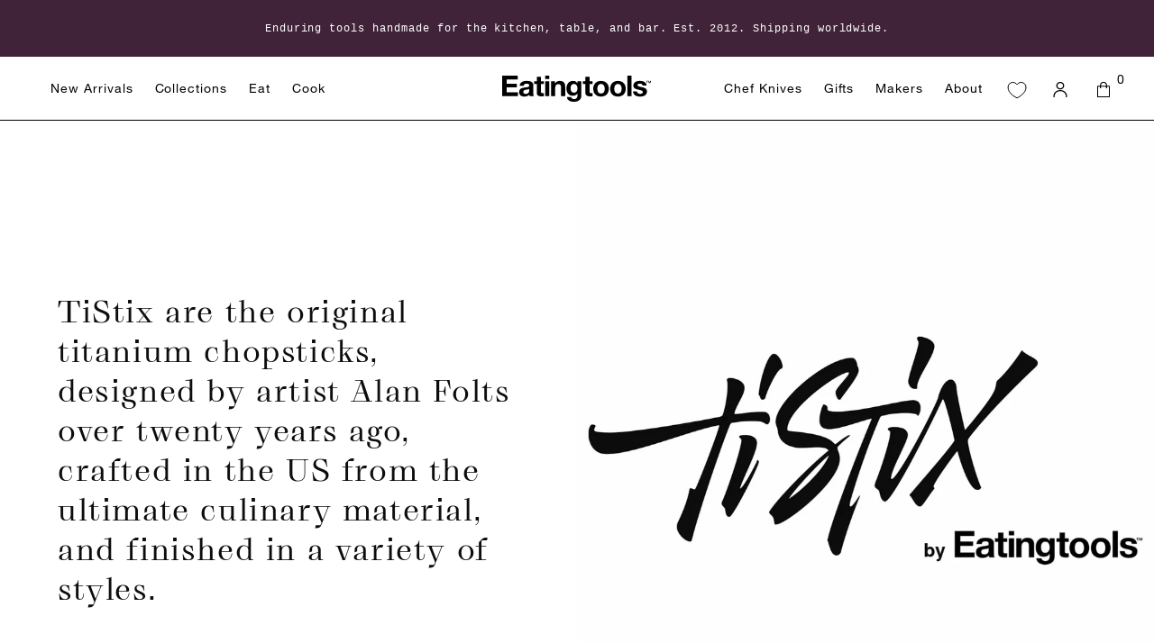

--- FILE ---
content_type: text/html; charset=utf-8
request_url: https://eatingtools.com/blogs/eatingtools-alan-folts
body_size: 33513
content:
<!doctype html>
<html class="no-js" lang="en">
  <head>
    <meta charset="utf-8">
    <meta http-equiv="X-UA-Compatible" content="IE=edge">
    <meta name="viewport" content="width=device-width,initial-scale=1">
    <meta name="theme-color" content="">

    

    <link rel="canonical" href="https://eatingtools.com/blogs/eatingtools-alan-folts">
    <link
      rel="preconnect"
      href="https://cdn.shopify.com"
      crossorigin><link
        rel="icon"
        type="image/png"
        href="//eatingtools.com/cdn/shop/files/3-utensil-mark-1-sqr-blk-on-wht.jpg?crop=center&height=32&v=1762215234&width=32"><title>
      Eatingtools + Alan Folts
</title>

    

    

<meta property="og:site_name" content="Eatingtools">
<meta property="og:url" content="https://eatingtools.com/blogs/eatingtools-alan-folts">
<meta property="og:title" content="Eatingtools + Alan Folts">
<meta property="og:type" content="website">
<meta property="og:description" content="Curated by our founder, shop a collection of world-class chef knives, cookware, serving &amp; eating utensils, barware, and grilling tools unlike any other."><meta property="og:image" content="http://eatingtools.com/cdn/shop/files/mainnnn-33333_541c6b9d-3f17-4de5-bc9f-8f6851ce1ecb.jpg?v=1738617089">
  <meta property="og:image:secure_url" content="https://eatingtools.com/cdn/shop/files/mainnnn-33333_541c6b9d-3f17-4de5-bc9f-8f6851ce1ecb.jpg?v=1738617089">
  <meta property="og:image:width" content="4044">
  <meta property="og:image:height" content="1764"><meta name="twitter:card" content="summary_large_image">
<meta name="twitter:title" content="Eatingtools + Alan Folts">
<meta name="twitter:description" content="Curated by our founder, shop a collection of world-class chef knives, cookware, serving &amp; eating utensils, barware, and grilling tools unlike any other.">


    <link href="//eatingtools.com/cdn/shop/t/40/assets/main.css?v=72780907344191838601764702341" rel="stylesheet" type="text/css" media="all" />
    <script src="//eatingtools.com/cdn/shop/t/40/assets/main.js?v=42795344512110065861764702341" type="module"></script>

    <script>window.performance && window.performance.mark && window.performance.mark('shopify.content_for_header.start');</script><meta name="facebook-domain-verification" content="r4o8tjmvimu9w2101mkizzqph7evyg">
<meta name="google-site-verification" content="nnD9ooX4eqFcp8c2TIgTcG95EGt-gfB6gX22Yp1vC0o">
<meta id="shopify-digital-wallet" name="shopify-digital-wallet" content="/73517498643/digital_wallets/dialog">
<meta name="shopify-checkout-api-token" content="588586596a21b8080ff17f56bd0cc7bc">
<meta id="in-context-paypal-metadata" data-shop-id="73517498643" data-venmo-supported="false" data-environment="production" data-locale="en_US" data-paypal-v4="true" data-currency="USD">
<link rel="alternate" type="application/atom+xml" title="Feed" href="/blogs/eatingtools-alan-folts.atom" />
<script async="async" src="/checkouts/internal/preloads.js?locale=en-US"></script>
<link rel="preconnect" href="https://shop.app" crossorigin="anonymous">
<script async="async" src="https://shop.app/checkouts/internal/preloads.js?locale=en-US&shop_id=73517498643" crossorigin="anonymous"></script>
<script id="apple-pay-shop-capabilities" type="application/json">{"shopId":73517498643,"countryCode":"US","currencyCode":"USD","merchantCapabilities":["supports3DS"],"merchantId":"gid:\/\/shopify\/Shop\/73517498643","merchantName":"Eatingtools","requiredBillingContactFields":["postalAddress","email","phone"],"requiredShippingContactFields":["postalAddress","email","phone"],"shippingType":"shipping","supportedNetworks":["visa","masterCard","amex","discover","elo","jcb"],"total":{"type":"pending","label":"Eatingtools","amount":"1.00"},"shopifyPaymentsEnabled":true,"supportsSubscriptions":true}</script>
<script id="shopify-features" type="application/json">{"accessToken":"588586596a21b8080ff17f56bd0cc7bc","betas":["rich-media-storefront-analytics"],"domain":"eatingtools.com","predictiveSearch":true,"shopId":73517498643,"locale":"en"}</script>
<script>var Shopify = Shopify || {};
Shopify.shop = "eatingtools.myshopify.com";
Shopify.locale = "en";
Shopify.currency = {"active":"USD","rate":"1.0"};
Shopify.country = "US";
Shopify.theme = {"name":"ThemeRebuild (InfiniteScrollFix+BackPage# 12-2-25)","id":182701195539,"schema_name":"Dawn","schema_version":"9.0.0","theme_store_id":null,"role":"main"};
Shopify.theme.handle = "null";
Shopify.theme.style = {"id":null,"handle":null};
Shopify.cdnHost = "eatingtools.com/cdn";
Shopify.routes = Shopify.routes || {};
Shopify.routes.root = "/";</script>
<script type="module">!function(o){(o.Shopify=o.Shopify||{}).modules=!0}(window);</script>
<script>!function(o){function n(){var o=[];function n(){o.push(Array.prototype.slice.apply(arguments))}return n.q=o,n}var t=o.Shopify=o.Shopify||{};t.loadFeatures=n(),t.autoloadFeatures=n()}(window);</script>
<script>
  window.ShopifyPay = window.ShopifyPay || {};
  window.ShopifyPay.apiHost = "shop.app\/pay";
  window.ShopifyPay.redirectState = null;
</script>
<script id="shop-js-analytics" type="application/json">{"pageType":"blog"}</script>
<script defer="defer" async type="module" src="//eatingtools.com/cdn/shopifycloud/shop-js/modules/v2/client.init-shop-cart-sync_DlSlHazZ.en.esm.js"></script>
<script defer="defer" async type="module" src="//eatingtools.com/cdn/shopifycloud/shop-js/modules/v2/chunk.common_D16XZWos.esm.js"></script>
<script type="module">
  await import("//eatingtools.com/cdn/shopifycloud/shop-js/modules/v2/client.init-shop-cart-sync_DlSlHazZ.en.esm.js");
await import("//eatingtools.com/cdn/shopifycloud/shop-js/modules/v2/chunk.common_D16XZWos.esm.js");

  window.Shopify.SignInWithShop?.initShopCartSync?.({"fedCMEnabled":true,"windoidEnabled":true});

</script>
<script>
  window.Shopify = window.Shopify || {};
  if (!window.Shopify.featureAssets) window.Shopify.featureAssets = {};
  window.Shopify.featureAssets['shop-js'] = {"shop-cart-sync":["modules/v2/client.shop-cart-sync_DKWYiEUO.en.esm.js","modules/v2/chunk.common_D16XZWos.esm.js"],"init-fed-cm":["modules/v2/client.init-fed-cm_vfPMjZAC.en.esm.js","modules/v2/chunk.common_D16XZWos.esm.js"],"init-shop-email-lookup-coordinator":["modules/v2/client.init-shop-email-lookup-coordinator_CR38P6MB.en.esm.js","modules/v2/chunk.common_D16XZWos.esm.js"],"init-shop-cart-sync":["modules/v2/client.init-shop-cart-sync_DlSlHazZ.en.esm.js","modules/v2/chunk.common_D16XZWos.esm.js"],"shop-cash-offers":["modules/v2/client.shop-cash-offers_CJw4IQ6B.en.esm.js","modules/v2/chunk.common_D16XZWos.esm.js","modules/v2/chunk.modal_UwFWkumu.esm.js"],"shop-toast-manager":["modules/v2/client.shop-toast-manager_BY778Uv6.en.esm.js","modules/v2/chunk.common_D16XZWos.esm.js"],"init-windoid":["modules/v2/client.init-windoid_DVhZdEm3.en.esm.js","modules/v2/chunk.common_D16XZWos.esm.js"],"shop-button":["modules/v2/client.shop-button_D2ZzKUPa.en.esm.js","modules/v2/chunk.common_D16XZWos.esm.js"],"avatar":["modules/v2/client.avatar_BTnouDA3.en.esm.js"],"init-customer-accounts-sign-up":["modules/v2/client.init-customer-accounts-sign-up_CQZUmjGN.en.esm.js","modules/v2/client.shop-login-button_Cu5K-F7X.en.esm.js","modules/v2/chunk.common_D16XZWos.esm.js","modules/v2/chunk.modal_UwFWkumu.esm.js"],"pay-button":["modules/v2/client.pay-button_CcBqbGU7.en.esm.js","modules/v2/chunk.common_D16XZWos.esm.js"],"init-shop-for-new-customer-accounts":["modules/v2/client.init-shop-for-new-customer-accounts_B5DR5JTE.en.esm.js","modules/v2/client.shop-login-button_Cu5K-F7X.en.esm.js","modules/v2/chunk.common_D16XZWos.esm.js","modules/v2/chunk.modal_UwFWkumu.esm.js"],"shop-login-button":["modules/v2/client.shop-login-button_Cu5K-F7X.en.esm.js","modules/v2/chunk.common_D16XZWos.esm.js","modules/v2/chunk.modal_UwFWkumu.esm.js"],"shop-follow-button":["modules/v2/client.shop-follow-button_BX8Slf17.en.esm.js","modules/v2/chunk.common_D16XZWos.esm.js","modules/v2/chunk.modal_UwFWkumu.esm.js"],"init-customer-accounts":["modules/v2/client.init-customer-accounts_DjKkmQ2w.en.esm.js","modules/v2/client.shop-login-button_Cu5K-F7X.en.esm.js","modules/v2/chunk.common_D16XZWos.esm.js","modules/v2/chunk.modal_UwFWkumu.esm.js"],"lead-capture":["modules/v2/client.lead-capture_ChWCg7nV.en.esm.js","modules/v2/chunk.common_D16XZWos.esm.js","modules/v2/chunk.modal_UwFWkumu.esm.js"],"checkout-modal":["modules/v2/client.checkout-modal_DPnpVyv-.en.esm.js","modules/v2/chunk.common_D16XZWos.esm.js","modules/v2/chunk.modal_UwFWkumu.esm.js"],"shop-login":["modules/v2/client.shop-login_leRXJtcZ.en.esm.js","modules/v2/chunk.common_D16XZWos.esm.js","modules/v2/chunk.modal_UwFWkumu.esm.js"],"payment-terms":["modules/v2/client.payment-terms_Bp9K0NXD.en.esm.js","modules/v2/chunk.common_D16XZWos.esm.js","modules/v2/chunk.modal_UwFWkumu.esm.js"]};
</script>
<script>(function() {
  var isLoaded = false;
  function asyncLoad() {
    if (isLoaded) return;
    isLoaded = true;
    var urls = ["https:\/\/s3.eu-west-1.amazonaws.com\/production-klarna-il-shopify-osm\/0b7fe7c4a98ef8166eeafee767bc667686567a25\/eatingtools.myshopify.com-1765220273304.js?shop=eatingtools.myshopify.com"];
    for (var i = 0; i < urls.length; i++) {
      var s = document.createElement('script');
      s.type = 'text/javascript';
      s.async = true;
      s.src = urls[i];
      var x = document.getElementsByTagName('script')[0];
      x.parentNode.insertBefore(s, x);
    }
  };
  if(window.attachEvent) {
    window.attachEvent('onload', asyncLoad);
  } else {
    window.addEventListener('load', asyncLoad, false);
  }
})();</script>
<script id="__st">var __st={"a":73517498643,"offset":-18000,"reqid":"54136184-196f-42d1-8f5c-99f684573b80-1768574486","pageurl":"eatingtools.com\/blogs\/eatingtools-alan-folts","s":"blogs-103722746131","u":"611214dd6bac","p":"blog","rtyp":"blog","rid":103722746131};</script>
<script>window.ShopifyPaypalV4VisibilityTracking = true;</script>
<script id="captcha-bootstrap">!function(){'use strict';const t='contact',e='account',n='new_comment',o=[[t,t],['blogs',n],['comments',n],[t,'customer']],c=[[e,'customer_login'],[e,'guest_login'],[e,'recover_customer_password'],[e,'create_customer']],r=t=>t.map((([t,e])=>`form[action*='/${t}']:not([data-nocaptcha='true']) input[name='form_type'][value='${e}']`)).join(','),a=t=>()=>t?[...document.querySelectorAll(t)].map((t=>t.form)):[];function s(){const t=[...o],e=r(t);return a(e)}const i='password',u='form_key',d=['recaptcha-v3-token','g-recaptcha-response','h-captcha-response',i],f=()=>{try{return window.sessionStorage}catch{return}},m='__shopify_v',_=t=>t.elements[u];function p(t,e,n=!1){try{const o=window.sessionStorage,c=JSON.parse(o.getItem(e)),{data:r}=function(t){const{data:e,action:n}=t;return t[m]||n?{data:e,action:n}:{data:t,action:n}}(c);for(const[e,n]of Object.entries(r))t.elements[e]&&(t.elements[e].value=n);n&&o.removeItem(e)}catch(o){console.error('form repopulation failed',{error:o})}}const l='form_type',E='cptcha';function T(t){t.dataset[E]=!0}const w=window,h=w.document,L='Shopify',v='ce_forms',y='captcha';let A=!1;((t,e)=>{const n=(g='f06e6c50-85a8-45c8-87d0-21a2b65856fe',I='https://cdn.shopify.com/shopifycloud/storefront-forms-hcaptcha/ce_storefront_forms_captcha_hcaptcha.v1.5.2.iife.js',D={infoText:'Protected by hCaptcha',privacyText:'Privacy',termsText:'Terms'},(t,e,n)=>{const o=w[L][v],c=o.bindForm;if(c)return c(t,g,e,D).then(n);var r;o.q.push([[t,g,e,D],n]),r=I,A||(h.body.append(Object.assign(h.createElement('script'),{id:'captcha-provider',async:!0,src:r})),A=!0)});var g,I,D;w[L]=w[L]||{},w[L][v]=w[L][v]||{},w[L][v].q=[],w[L][y]=w[L][y]||{},w[L][y].protect=function(t,e){n(t,void 0,e),T(t)},Object.freeze(w[L][y]),function(t,e,n,w,h,L){const[v,y,A,g]=function(t,e,n){const i=e?o:[],u=t?c:[],d=[...i,...u],f=r(d),m=r(i),_=r(d.filter((([t,e])=>n.includes(e))));return[a(f),a(m),a(_),s()]}(w,h,L),I=t=>{const e=t.target;return e instanceof HTMLFormElement?e:e&&e.form},D=t=>v().includes(t);t.addEventListener('submit',(t=>{const e=I(t);if(!e)return;const n=D(e)&&!e.dataset.hcaptchaBound&&!e.dataset.recaptchaBound,o=_(e),c=g().includes(e)&&(!o||!o.value);(n||c)&&t.preventDefault(),c&&!n&&(function(t){try{if(!f())return;!function(t){const e=f();if(!e)return;const n=_(t);if(!n)return;const o=n.value;o&&e.removeItem(o)}(t);const e=Array.from(Array(32),(()=>Math.random().toString(36)[2])).join('');!function(t,e){_(t)||t.append(Object.assign(document.createElement('input'),{type:'hidden',name:u})),t.elements[u].value=e}(t,e),function(t,e){const n=f();if(!n)return;const o=[...t.querySelectorAll(`input[type='${i}']`)].map((({name:t})=>t)),c=[...d,...o],r={};for(const[a,s]of new FormData(t).entries())c.includes(a)||(r[a]=s);n.setItem(e,JSON.stringify({[m]:1,action:t.action,data:r}))}(t,e)}catch(e){console.error('failed to persist form',e)}}(e),e.submit())}));const S=(t,e)=>{t&&!t.dataset[E]&&(n(t,e.some((e=>e===t))),T(t))};for(const o of['focusin','change'])t.addEventListener(o,(t=>{const e=I(t);D(e)&&S(e,y())}));const B=e.get('form_key'),M=e.get(l),P=B&&M;t.addEventListener('DOMContentLoaded',(()=>{const t=y();if(P)for(const e of t)e.elements[l].value===M&&p(e,B);[...new Set([...A(),...v().filter((t=>'true'===t.dataset.shopifyCaptcha))])].forEach((e=>S(e,t)))}))}(h,new URLSearchParams(w.location.search),n,t,e,['guest_login'])})(!0,!0)}();</script>
<script integrity="sha256-4kQ18oKyAcykRKYeNunJcIwy7WH5gtpwJnB7kiuLZ1E=" data-source-attribution="shopify.loadfeatures" defer="defer" src="//eatingtools.com/cdn/shopifycloud/storefront/assets/storefront/load_feature-a0a9edcb.js" crossorigin="anonymous"></script>
<script crossorigin="anonymous" defer="defer" src="//eatingtools.com/cdn/shopifycloud/storefront/assets/shopify_pay/storefront-65b4c6d7.js?v=20250812"></script>
<script data-source-attribution="shopify.dynamic_checkout.dynamic.init">var Shopify=Shopify||{};Shopify.PaymentButton=Shopify.PaymentButton||{isStorefrontPortableWallets:!0,init:function(){window.Shopify.PaymentButton.init=function(){};var t=document.createElement("script");t.src="https://eatingtools.com/cdn/shopifycloud/portable-wallets/latest/portable-wallets.en.js",t.type="module",document.head.appendChild(t)}};
</script>
<script data-source-attribution="shopify.dynamic_checkout.buyer_consent">
  function portableWalletsHideBuyerConsent(e){var t=document.getElementById("shopify-buyer-consent"),n=document.getElementById("shopify-subscription-policy-button");t&&n&&(t.classList.add("hidden"),t.setAttribute("aria-hidden","true"),n.removeEventListener("click",e))}function portableWalletsShowBuyerConsent(e){var t=document.getElementById("shopify-buyer-consent"),n=document.getElementById("shopify-subscription-policy-button");t&&n&&(t.classList.remove("hidden"),t.removeAttribute("aria-hidden"),n.addEventListener("click",e))}window.Shopify?.PaymentButton&&(window.Shopify.PaymentButton.hideBuyerConsent=portableWalletsHideBuyerConsent,window.Shopify.PaymentButton.showBuyerConsent=portableWalletsShowBuyerConsent);
</script>
<script data-source-attribution="shopify.dynamic_checkout.cart.bootstrap">document.addEventListener("DOMContentLoaded",(function(){function t(){return document.querySelector("shopify-accelerated-checkout-cart, shopify-accelerated-checkout")}if(t())Shopify.PaymentButton.init();else{new MutationObserver((function(e,n){t()&&(Shopify.PaymentButton.init(),n.disconnect())})).observe(document.body,{childList:!0,subtree:!0})}}));
</script>
<link id="shopify-accelerated-checkout-styles" rel="stylesheet" media="screen" href="https://eatingtools.com/cdn/shopifycloud/portable-wallets/latest/accelerated-checkout-backwards-compat.css" crossorigin="anonymous">
<style id="shopify-accelerated-checkout-cart">
        #shopify-buyer-consent {
  margin-top: 1em;
  display: inline-block;
  width: 100%;
}

#shopify-buyer-consent.hidden {
  display: none;
}

#shopify-subscription-policy-button {
  background: none;
  border: none;
  padding: 0;
  text-decoration: underline;
  font-size: inherit;
  cursor: pointer;
}

#shopify-subscription-policy-button::before {
  box-shadow: none;
}

      </style>

<script>window.performance && window.performance.mark && window.performance.mark('shopify.content_for_header.end');</script>

    <link rel="stylesheet" href="https://use.typekit.net/njg5uuz.css">

    <style data-shopify>
      *,
      *::before,
      *::after {
        box-sizing: inherit;
      }

      html {
        box-sizing: border-box;
        font-size: 16px;
        height: 100%;
      }

      body {
        display: grid;
        grid-template-rows: auto auto 1fr auto;
        grid-template-columns: 100%;
        min-height: 100%;
        margin: 0;
        font-size: 1em;
        letter-spacing: 0.06rem;
        line-height: calc(1 + 0.8);
        font-family: Helvetica Neue;
        font-style: normal;
        font-weight: 400;
      }

      a {
        text-decoration: none;
        color: inherit;
        cursor: pointer;
      }
    </style>
    <script>
      document.documentElement.className = document.documentElement.className.replace('no-js', 'js');
      if (Shopify.designMode) {
        document.documentElement.classList.add('shopify-design-mode');
      }
    </script>

    <link href="//eatingtools.com/cdn/shop/t/40/assets/custom.css?v=14764968970271092181764702341" rel="stylesheet" type="text/css" media="all" />
  <!-- BEGIN app block: shopify://apps/klaviyo-email-marketing-sms/blocks/klaviyo-onsite-embed/2632fe16-c075-4321-a88b-50b567f42507 -->












  <script async src="https://static.klaviyo.com/onsite/js/UBwr6H/klaviyo.js?company_id=UBwr6H"></script>
  <script>!function(){if(!window.klaviyo){window._klOnsite=window._klOnsite||[];try{window.klaviyo=new Proxy({},{get:function(n,i){return"push"===i?function(){var n;(n=window._klOnsite).push.apply(n,arguments)}:function(){for(var n=arguments.length,o=new Array(n),w=0;w<n;w++)o[w]=arguments[w];var t="function"==typeof o[o.length-1]?o.pop():void 0,e=new Promise((function(n){window._klOnsite.push([i].concat(o,[function(i){t&&t(i),n(i)}]))}));return e}}})}catch(n){window.klaviyo=window.klaviyo||[],window.klaviyo.push=function(){var n;(n=window._klOnsite).push.apply(n,arguments)}}}}();</script>

  




  <script>
    window.klaviyoReviewsProductDesignMode = false
  </script>







<!-- END app block --><!-- BEGIN app block: shopify://apps/elevar-conversion-tracking/blocks/dataLayerEmbed/bc30ab68-b15c-4311-811f-8ef485877ad6 -->



<script type="module" dynamic>
  const configUrl = "/a/elevar/static/configs/b40e2e8e0e17a539d09deb7330ce5de7621c3743/config.js";
  const config = (await import(configUrl)).default;
  const scriptUrl = config.script_src_app_theme_embed;

  if (scriptUrl) {
    const { handler } = await import(scriptUrl);

    await handler(
      config,
      {
        cartData: {
  marketId: "50871992595",
  attributes:{},
  cartTotal: "0.0",
  currencyCode:"USD",
  items: []
}
,
        user: {cartTotal: "0.0",
    currencyCode:"USD",customer: {},
}
,
        isOnCartPage:false,
        collectionView:null,
        searchResultsView:null,
        productView:null,
        checkoutComplete: null
      }
    );
  }
</script>


<!-- END app block --><link href="https://monorail-edge.shopifysvc.com" rel="dns-prefetch">
<script>(function(){if ("sendBeacon" in navigator && "performance" in window) {try {var session_token_from_headers = performance.getEntriesByType('navigation')[0].serverTiming.find(x => x.name == '_s').description;} catch {var session_token_from_headers = undefined;}var session_cookie_matches = document.cookie.match(/_shopify_s=([^;]*)/);var session_token_from_cookie = session_cookie_matches && session_cookie_matches.length === 2 ? session_cookie_matches[1] : "";var session_token = session_token_from_headers || session_token_from_cookie || "";function handle_abandonment_event(e) {var entries = performance.getEntries().filter(function(entry) {return /monorail-edge.shopifysvc.com/.test(entry.name);});if (!window.abandonment_tracked && entries.length === 0) {window.abandonment_tracked = true;var currentMs = Date.now();var navigation_start = performance.timing.navigationStart;var payload = {shop_id: 73517498643,url: window.location.href,navigation_start,duration: currentMs - navigation_start,session_token,page_type: "blog"};window.navigator.sendBeacon("https://monorail-edge.shopifysvc.com/v1/produce", JSON.stringify({schema_id: "online_store_buyer_site_abandonment/1.1",payload: payload,metadata: {event_created_at_ms: currentMs,event_sent_at_ms: currentMs}}));}}window.addEventListener('pagehide', handle_abandonment_event);}}());</script>
<script id="web-pixels-manager-setup">(function e(e,d,r,n,o){if(void 0===o&&(o={}),!Boolean(null===(a=null===(i=window.Shopify)||void 0===i?void 0:i.analytics)||void 0===a?void 0:a.replayQueue)){var i,a;window.Shopify=window.Shopify||{};var t=window.Shopify;t.analytics=t.analytics||{};var s=t.analytics;s.replayQueue=[],s.publish=function(e,d,r){return s.replayQueue.push([e,d,r]),!0};try{self.performance.mark("wpm:start")}catch(e){}var l=function(){var e={modern:/Edge?\/(1{2}[4-9]|1[2-9]\d|[2-9]\d{2}|\d{4,})\.\d+(\.\d+|)|Firefox\/(1{2}[4-9]|1[2-9]\d|[2-9]\d{2}|\d{4,})\.\d+(\.\d+|)|Chrom(ium|e)\/(9{2}|\d{3,})\.\d+(\.\d+|)|(Maci|X1{2}).+ Version\/(15\.\d+|(1[6-9]|[2-9]\d|\d{3,})\.\d+)([,.]\d+|)( \(\w+\)|)( Mobile\/\w+|) Safari\/|Chrome.+OPR\/(9{2}|\d{3,})\.\d+\.\d+|(CPU[ +]OS|iPhone[ +]OS|CPU[ +]iPhone|CPU IPhone OS|CPU iPad OS)[ +]+(15[._]\d+|(1[6-9]|[2-9]\d|\d{3,})[._]\d+)([._]\d+|)|Android:?[ /-](13[3-9]|1[4-9]\d|[2-9]\d{2}|\d{4,})(\.\d+|)(\.\d+|)|Android.+Firefox\/(13[5-9]|1[4-9]\d|[2-9]\d{2}|\d{4,})\.\d+(\.\d+|)|Android.+Chrom(ium|e)\/(13[3-9]|1[4-9]\d|[2-9]\d{2}|\d{4,})\.\d+(\.\d+|)|SamsungBrowser\/([2-9]\d|\d{3,})\.\d+/,legacy:/Edge?\/(1[6-9]|[2-9]\d|\d{3,})\.\d+(\.\d+|)|Firefox\/(5[4-9]|[6-9]\d|\d{3,})\.\d+(\.\d+|)|Chrom(ium|e)\/(5[1-9]|[6-9]\d|\d{3,})\.\d+(\.\d+|)([\d.]+$|.*Safari\/(?![\d.]+ Edge\/[\d.]+$))|(Maci|X1{2}).+ Version\/(10\.\d+|(1[1-9]|[2-9]\d|\d{3,})\.\d+)([,.]\d+|)( \(\w+\)|)( Mobile\/\w+|) Safari\/|Chrome.+OPR\/(3[89]|[4-9]\d|\d{3,})\.\d+\.\d+|(CPU[ +]OS|iPhone[ +]OS|CPU[ +]iPhone|CPU IPhone OS|CPU iPad OS)[ +]+(10[._]\d+|(1[1-9]|[2-9]\d|\d{3,})[._]\d+)([._]\d+|)|Android:?[ /-](13[3-9]|1[4-9]\d|[2-9]\d{2}|\d{4,})(\.\d+|)(\.\d+|)|Mobile Safari.+OPR\/([89]\d|\d{3,})\.\d+\.\d+|Android.+Firefox\/(13[5-9]|1[4-9]\d|[2-9]\d{2}|\d{4,})\.\d+(\.\d+|)|Android.+Chrom(ium|e)\/(13[3-9]|1[4-9]\d|[2-9]\d{2}|\d{4,})\.\d+(\.\d+|)|Android.+(UC? ?Browser|UCWEB|U3)[ /]?(15\.([5-9]|\d{2,})|(1[6-9]|[2-9]\d|\d{3,})\.\d+)\.\d+|SamsungBrowser\/(5\.\d+|([6-9]|\d{2,})\.\d+)|Android.+MQ{2}Browser\/(14(\.(9|\d{2,})|)|(1[5-9]|[2-9]\d|\d{3,})(\.\d+|))(\.\d+|)|K[Aa][Ii]OS\/(3\.\d+|([4-9]|\d{2,})\.\d+)(\.\d+|)/},d=e.modern,r=e.legacy,n=navigator.userAgent;return n.match(d)?"modern":n.match(r)?"legacy":"unknown"}(),u="modern"===l?"modern":"legacy",c=(null!=n?n:{modern:"",legacy:""})[u],f=function(e){return[e.baseUrl,"/wpm","/b",e.hashVersion,"modern"===e.buildTarget?"m":"l",".js"].join("")}({baseUrl:d,hashVersion:r,buildTarget:u}),m=function(e){var d=e.version,r=e.bundleTarget,n=e.surface,o=e.pageUrl,i=e.monorailEndpoint;return{emit:function(e){var a=e.status,t=e.errorMsg,s=(new Date).getTime(),l=JSON.stringify({metadata:{event_sent_at_ms:s},events:[{schema_id:"web_pixels_manager_load/3.1",payload:{version:d,bundle_target:r,page_url:o,status:a,surface:n,error_msg:t},metadata:{event_created_at_ms:s}}]});if(!i)return console&&console.warn&&console.warn("[Web Pixels Manager] No Monorail endpoint provided, skipping logging."),!1;try{return self.navigator.sendBeacon.bind(self.navigator)(i,l)}catch(e){}var u=new XMLHttpRequest;try{return u.open("POST",i,!0),u.setRequestHeader("Content-Type","text/plain"),u.send(l),!0}catch(e){return console&&console.warn&&console.warn("[Web Pixels Manager] Got an unhandled error while logging to Monorail."),!1}}}}({version:r,bundleTarget:l,surface:e.surface,pageUrl:self.location.href,monorailEndpoint:e.monorailEndpoint});try{o.browserTarget=l,function(e){var d=e.src,r=e.async,n=void 0===r||r,o=e.onload,i=e.onerror,a=e.sri,t=e.scriptDataAttributes,s=void 0===t?{}:t,l=document.createElement("script"),u=document.querySelector("head"),c=document.querySelector("body");if(l.async=n,l.src=d,a&&(l.integrity=a,l.crossOrigin="anonymous"),s)for(var f in s)if(Object.prototype.hasOwnProperty.call(s,f))try{l.dataset[f]=s[f]}catch(e){}if(o&&l.addEventListener("load",o),i&&l.addEventListener("error",i),u)u.appendChild(l);else{if(!c)throw new Error("Did not find a head or body element to append the script");c.appendChild(l)}}({src:f,async:!0,onload:function(){if(!function(){var e,d;return Boolean(null===(d=null===(e=window.Shopify)||void 0===e?void 0:e.analytics)||void 0===d?void 0:d.initialized)}()){var d=window.webPixelsManager.init(e)||void 0;if(d){var r=window.Shopify.analytics;r.replayQueue.forEach((function(e){var r=e[0],n=e[1],o=e[2];d.publishCustomEvent(r,n,o)})),r.replayQueue=[],r.publish=d.publishCustomEvent,r.visitor=d.visitor,r.initialized=!0}}},onerror:function(){return m.emit({status:"failed",errorMsg:"".concat(f," has failed to load")})},sri:function(e){var d=/^sha384-[A-Za-z0-9+/=]+$/;return"string"==typeof e&&d.test(e)}(c)?c:"",scriptDataAttributes:o}),m.emit({status:"loading"})}catch(e){m.emit({status:"failed",errorMsg:(null==e?void 0:e.message)||"Unknown error"})}}})({shopId: 73517498643,storefrontBaseUrl: "https://eatingtools.com",extensionsBaseUrl: "https://extensions.shopifycdn.com/cdn/shopifycloud/web-pixels-manager",monorailEndpoint: "https://monorail-edge.shopifysvc.com/unstable/produce_batch",surface: "storefront-renderer",enabledBetaFlags: ["2dca8a86"],webPixelsConfigList: [{"id":"1865056531","configuration":"{\"accountID\":\"UBwr6H\",\"webPixelConfig\":\"eyJlbmFibGVBZGRlZFRvQ2FydEV2ZW50cyI6IHRydWV9\"}","eventPayloadVersion":"v1","runtimeContext":"STRICT","scriptVersion":"524f6c1ee37bacdca7657a665bdca589","type":"APP","apiClientId":123074,"privacyPurposes":["ANALYTICS","MARKETING"],"dataSharingAdjustments":{"protectedCustomerApprovalScopes":["read_customer_address","read_customer_email","read_customer_name","read_customer_personal_data","read_customer_phone"]}},{"id":"480346387","configuration":"{\"tagID\":\"2614090581134\"}","eventPayloadVersion":"v1","runtimeContext":"STRICT","scriptVersion":"18031546ee651571ed29edbe71a3550b","type":"APP","apiClientId":3009811,"privacyPurposes":["ANALYTICS","MARKETING","SALE_OF_DATA"],"dataSharingAdjustments":{"protectedCustomerApprovalScopes":["read_customer_address","read_customer_email","read_customer_name","read_customer_personal_data","read_customer_phone"]}},{"id":"97386771","configuration":"{\"config_url\": \"\/a\/elevar\/static\/configs\/b40e2e8e0e17a539d09deb7330ce5de7621c3743\/config.js\"}","eventPayloadVersion":"v1","runtimeContext":"STRICT","scriptVersion":"ab86028887ec2044af7d02b854e52653","type":"APP","apiClientId":2509311,"privacyPurposes":[],"dataSharingAdjustments":{"protectedCustomerApprovalScopes":["read_customer_address","read_customer_email","read_customer_name","read_customer_personal_data","read_customer_phone"]}},{"id":"101286163","eventPayloadVersion":"1","runtimeContext":"LAX","scriptVersion":"1","type":"CUSTOM","privacyPurposes":["ANALYTICS","MARKETING"],"name":"Elevar - Checkout Tracking"},{"id":"shopify-app-pixel","configuration":"{}","eventPayloadVersion":"v1","runtimeContext":"STRICT","scriptVersion":"0450","apiClientId":"shopify-pixel","type":"APP","privacyPurposes":["ANALYTICS","MARKETING"]},{"id":"shopify-custom-pixel","eventPayloadVersion":"v1","runtimeContext":"LAX","scriptVersion":"0450","apiClientId":"shopify-pixel","type":"CUSTOM","privacyPurposes":["ANALYTICS","MARKETING"]}],isMerchantRequest: false,initData: {"shop":{"name":"Eatingtools","paymentSettings":{"currencyCode":"USD"},"myshopifyDomain":"eatingtools.myshopify.com","countryCode":"US","storefrontUrl":"https:\/\/eatingtools.com"},"customer":null,"cart":null,"checkout":null,"productVariants":[],"purchasingCompany":null},},"https://eatingtools.com/cdn","fcfee988w5aeb613cpc8e4bc33m6693e112",{"modern":"","legacy":""},{"shopId":"73517498643","storefrontBaseUrl":"https:\/\/eatingtools.com","extensionBaseUrl":"https:\/\/extensions.shopifycdn.com\/cdn\/shopifycloud\/web-pixels-manager","surface":"storefront-renderer","enabledBetaFlags":"[\"2dca8a86\"]","isMerchantRequest":"false","hashVersion":"fcfee988w5aeb613cpc8e4bc33m6693e112","publish":"custom","events":"[[\"page_viewed\",{}]]"});</script><script>
  window.ShopifyAnalytics = window.ShopifyAnalytics || {};
  window.ShopifyAnalytics.meta = window.ShopifyAnalytics.meta || {};
  window.ShopifyAnalytics.meta.currency = 'USD';
  var meta = {"page":{"pageType":"blog","resourceType":"blog","resourceId":103722746131,"requestId":"54136184-196f-42d1-8f5c-99f684573b80-1768574486"}};
  for (var attr in meta) {
    window.ShopifyAnalytics.meta[attr] = meta[attr];
  }
</script>
<script class="analytics">
  (function () {
    var customDocumentWrite = function(content) {
      var jquery = null;

      if (window.jQuery) {
        jquery = window.jQuery;
      } else if (window.Checkout && window.Checkout.$) {
        jquery = window.Checkout.$;
      }

      if (jquery) {
        jquery('body').append(content);
      }
    };

    var hasLoggedConversion = function(token) {
      if (token) {
        return document.cookie.indexOf('loggedConversion=' + token) !== -1;
      }
      return false;
    }

    var setCookieIfConversion = function(token) {
      if (token) {
        var twoMonthsFromNow = new Date(Date.now());
        twoMonthsFromNow.setMonth(twoMonthsFromNow.getMonth() + 2);

        document.cookie = 'loggedConversion=' + token + '; expires=' + twoMonthsFromNow;
      }
    }

    var trekkie = window.ShopifyAnalytics.lib = window.trekkie = window.trekkie || [];
    if (trekkie.integrations) {
      return;
    }
    trekkie.methods = [
      'identify',
      'page',
      'ready',
      'track',
      'trackForm',
      'trackLink'
    ];
    trekkie.factory = function(method) {
      return function() {
        var args = Array.prototype.slice.call(arguments);
        args.unshift(method);
        trekkie.push(args);
        return trekkie;
      };
    };
    for (var i = 0; i < trekkie.methods.length; i++) {
      var key = trekkie.methods[i];
      trekkie[key] = trekkie.factory(key);
    }
    trekkie.load = function(config) {
      trekkie.config = config || {};
      trekkie.config.initialDocumentCookie = document.cookie;
      var first = document.getElementsByTagName('script')[0];
      var script = document.createElement('script');
      script.type = 'text/javascript';
      script.onerror = function(e) {
        var scriptFallback = document.createElement('script');
        scriptFallback.type = 'text/javascript';
        scriptFallback.onerror = function(error) {
                var Monorail = {
      produce: function produce(monorailDomain, schemaId, payload) {
        var currentMs = new Date().getTime();
        var event = {
          schema_id: schemaId,
          payload: payload,
          metadata: {
            event_created_at_ms: currentMs,
            event_sent_at_ms: currentMs
          }
        };
        return Monorail.sendRequest("https://" + monorailDomain + "/v1/produce", JSON.stringify(event));
      },
      sendRequest: function sendRequest(endpointUrl, payload) {
        // Try the sendBeacon API
        if (window && window.navigator && typeof window.navigator.sendBeacon === 'function' && typeof window.Blob === 'function' && !Monorail.isIos12()) {
          var blobData = new window.Blob([payload], {
            type: 'text/plain'
          });

          if (window.navigator.sendBeacon(endpointUrl, blobData)) {
            return true;
          } // sendBeacon was not successful

        } // XHR beacon

        var xhr = new XMLHttpRequest();

        try {
          xhr.open('POST', endpointUrl);
          xhr.setRequestHeader('Content-Type', 'text/plain');
          xhr.send(payload);
        } catch (e) {
          console.log(e);
        }

        return false;
      },
      isIos12: function isIos12() {
        return window.navigator.userAgent.lastIndexOf('iPhone; CPU iPhone OS 12_') !== -1 || window.navigator.userAgent.lastIndexOf('iPad; CPU OS 12_') !== -1;
      }
    };
    Monorail.produce('monorail-edge.shopifysvc.com',
      'trekkie_storefront_load_errors/1.1',
      {shop_id: 73517498643,
      theme_id: 182701195539,
      app_name: "storefront",
      context_url: window.location.href,
      source_url: "//eatingtools.com/cdn/s/trekkie.storefront.cd680fe47e6c39ca5d5df5f0a32d569bc48c0f27.min.js"});

        };
        scriptFallback.async = true;
        scriptFallback.src = '//eatingtools.com/cdn/s/trekkie.storefront.cd680fe47e6c39ca5d5df5f0a32d569bc48c0f27.min.js';
        first.parentNode.insertBefore(scriptFallback, first);
      };
      script.async = true;
      script.src = '//eatingtools.com/cdn/s/trekkie.storefront.cd680fe47e6c39ca5d5df5f0a32d569bc48c0f27.min.js';
      first.parentNode.insertBefore(script, first);
    };
    trekkie.load(
      {"Trekkie":{"appName":"storefront","development":false,"defaultAttributes":{"shopId":73517498643,"isMerchantRequest":null,"themeId":182701195539,"themeCityHash":"15873579678734852671","contentLanguage":"en","currency":"USD","eventMetadataId":"acb53a17-55c2-4b8e-9efa-c870c2bcae51"},"isServerSideCookieWritingEnabled":true,"monorailRegion":"shop_domain","enabledBetaFlags":["65f19447"]},"Session Attribution":{},"S2S":{"facebookCapiEnabled":false,"source":"trekkie-storefront-renderer","apiClientId":580111}}
    );

    var loaded = false;
    trekkie.ready(function() {
      if (loaded) return;
      loaded = true;

      window.ShopifyAnalytics.lib = window.trekkie;

      var originalDocumentWrite = document.write;
      document.write = customDocumentWrite;
      try { window.ShopifyAnalytics.merchantGoogleAnalytics.call(this); } catch(error) {};
      document.write = originalDocumentWrite;

      window.ShopifyAnalytics.lib.page(null,{"pageType":"blog","resourceType":"blog","resourceId":103722746131,"requestId":"54136184-196f-42d1-8f5c-99f684573b80-1768574486","shopifyEmitted":true});

      var match = window.location.pathname.match(/checkouts\/(.+)\/(thank_you|post_purchase)/)
      var token = match? match[1]: undefined;
      if (!hasLoggedConversion(token)) {
        setCookieIfConversion(token);
        
      }
    });


        var eventsListenerScript = document.createElement('script');
        eventsListenerScript.async = true;
        eventsListenerScript.src = "//eatingtools.com/cdn/shopifycloud/storefront/assets/shop_events_listener-3da45d37.js";
        document.getElementsByTagName('head')[0].appendChild(eventsListenerScript);

})();</script>
<script
  defer
  src="https://eatingtools.com/cdn/shopifycloud/perf-kit/shopify-perf-kit-3.0.4.min.js"
  data-application="storefront-renderer"
  data-shop-id="73517498643"
  data-render-region="gcp-us-central1"
  data-page-type="blog"
  data-theme-instance-id="182701195539"
  data-theme-name="Dawn"
  data-theme-version="9.0.0"
  data-monorail-region="shop_domain"
  data-resource-timing-sampling-rate="10"
  data-shs="true"
  data-shs-beacon="true"
  data-shs-export-with-fetch="true"
  data-shs-logs-sample-rate="1"
  data-shs-beacon-endpoint="https://eatingtools.com/api/collect"
></script>
</head>

  <body class="blog">
    <a class="hidden skip-to-content-link button" href="#MainContent">
      Skip to content
    </a><div class="fixed z-50">
      <!-- BEGIN sections: header-group -->
<div id="shopify-section-sections--25742970224915__announcement-bar" class="shopify-section shopify-section-group-header-group announcement-bar"><div id="announcement-bar" class="w-full h-fit max-h-16 -mb-px">
  <div class="flex items-center justify-center">
    <div
      class="p-4 mx-auto font-serif text-sm text-center lg:p-6"
      role="region"
      aria-label="Announcement"><a href="/pages/shipping-returns" class=""><p class="font-serif text-xs">
            <span>Enduring tools handmade for the kitchen, table, and bar. Est. 2012. Shipping worldwide.</span>
          </p></a></div>
  </div>
</div>

<style>
  #announcement-bar {
    background:#402339;
  }
  #announcement-bar p, #announcement-bar a {
    color:#ffffff;
  }
</style>


</div><div id="shopify-section-sections--25742970224915__header" class="shopify-section shopify-section-group-header-group section-header mt-0"><header class="z-50 w-screen transition-all duration-300 ease-in-out border-b border-black group">
  <header-wrapper
    class="relative block h-20 text-sm"
    template="blog"
    template-suffix="">
    <div class="absolute z-10 w-full h-full transition-all duration-300 ease-in-out bg-white opacity-0 lg:lg:group-hover:opacity-100"></div>
    <div class="relative z-10 grid w-full h-full grid-cols-5 grid-rows-none px-8 duration-300 ease-in-out lg:px-12">
      <span id="header-logo" class="place-self-center row-start-1 col-start-3 w-[145px] md:w-[165px] h-[25px] md:h-7 lg:group-hover:invert-0">
        
          <a class=" w-min" href="/"><img src="//eatingtools.com/cdn/shop/files/Eatingtools_logo_2_2.svg?v=1681836083&amp;width=165" alt="" srcset="//eatingtools.com/cdn/shop/files/Eatingtools_logo_2_2.svg?v=1681836083&amp;width=165 165w" width="165" height="29"></a>
        
      </span>
      <!-- Mobile Menu Icon -->
      <div id="hamburger-close-icon" class="flex items-center justify-center w-5 lg:hidden js-label">
        <svg
  xmlns="http://www.w3.org/2000/svg"
  aria-hidden="true"
  focusable="false"
  class="h-5 icon icon-hamburger"
  fill="none"
  viewBox="0 0 18 16">
  <path d="M1 .5a.5.5 0 100 1h15.71a.5.5 0 000-1H1zM.5 8a.5.5 0 01.5-.5h15.71a.5.5 0 010 1H1A.5.5 0 01.5 8zm0 7a.5.5 0 01.5-.5h15.71a.5.5 0 010 1H1a.5.5 0 01-.5-.5z" fill="currentColor">
</svg>
      </div>
      <!-- Mega Menu Link Lists / Blocks -->
      <!-- DESKTOP -->
      <nav class="hidden col-span-2 col-start-1 row-start-1 place-content-center lg:block">
        <ul class="flex items-center h-full">
          
            
              
                <li class="nav-link">
                  <menu-modal class="hidden h-full lg:block">
                    <div class="h-full menu-detail">
                      <div class="flex items-center h-full transition-colors duration-300 lg:group-hover:text-black tab js-label">
                        <a href="/collections/new">New Arrivals</a>
                      </div>
                      <div tabindex="0" class="h-0 transition-none bg-white menu-container filter-none">
                        <div class="hidden"></div>
                      </div>
                    </div>
                  </menu-modal>
                </li>
                
            
          
            
              
                <li class="nav-link">
                  














<!-- Desktop -->
<menu-modal class="hidden h-full lg:block">
  <div class="h-full menu-detail">
    <div class="flex items-center h-full transition-colors duration-300 group-hover:text-black tab js-label">
        
        Collections
      
    </div>
    <div tabindex="0" class="h-0 transition-none bg-white menu-container px-18">
      <div class="transition-opacity opacity-0">
        <div class="grid grid-cols-3 pt-20 pb-11 gap-x-5 ">
        <div class="
  
    
      col-span-2
    
  
">
          <ul class="grid mt-10
  
  
    grid-flow-col-dense grid-rows-6
    

gap-x-12 px-18 relative w-fit
  
  
  
">
            
            
              
              <li class="text-sm mb-2 lg:w-[200px] h-fit">
                <a class="relative soft-cta-link hover:soft-cta-link-hover" href="/collections/all">
                  Shop All
                </a>
              </li>
            
              
              <li class="text-sm mb-2 lg:w-[200px] h-fit">
                <a class="relative soft-cta-link hover:soft-cta-link-hover" href="/collections/top-picks">
                  Hand Picked for 2026
                </a>
              </li>
            
              
              <li class="text-sm mb-2 lg:w-[200px] h-fit">
                <a class="relative soft-cta-link hover:soft-cta-link-hover" href="/collections/tistix">
                  TiStix Chopsticks
                </a>
              </li>
            
              
              <li class="text-sm mb-2 lg:w-[200px] h-fit">
                <a class="relative soft-cta-link hover:soft-cta-link-hover" href="/collections/tispats-titanium-spatulas">
                  TiSpats Spatulas
                </a>
              </li>
            
              
              <li class="text-sm mb-2 lg:w-[200px] h-fit">
                <a class="relative soft-cta-link hover:soft-cta-link-hover" href="/collections/chef-knives">
                  Chef Knives
                </a>
              </li>
            
              
              <li class="text-sm mb-2 lg:w-[200px] h-fit">
                <a class="relative soft-cta-link hover:soft-cta-link-hover" href="/collections/barware">
                  Barware
                </a>
              </li>
            
              
              <li class="text-sm mb-2 lg:w-[200px] h-fit">
                <a class="relative soft-cta-link hover:soft-cta-link-hover" href="/collections/serving">
                  Serving
                </a>
              </li>
            
              
              <li class="text-sm mb-2 lg:w-[200px] h-fit">
                <a class="relative soft-cta-link hover:soft-cta-link-hover" href="/collections/silver-heirlooms">
                  Silver Heirlooms
                </a>
              </li>
            
              
              <li class="text-sm mb-2 lg:w-[200px] h-fit">
                <a class="relative soft-cta-link hover:soft-cta-link-hover" href="/collections/titanium">
                  Titanium
                </a>
              </li>
            
              
              <li class="text-sm mb-2 lg:w-[200px] h-fit">
                <a class="relative soft-cta-link hover:soft-cta-link-hover" href="/collections/grilling-outdoor">
                  Grilling & Outdoor
                </a>
              </li>
            
              
              <li class="text-sm mb-2 lg:w-[200px] h-fit">
                <a class="relative soft-cta-link hover:soft-cta-link-hover" href="/collections/boards-blocks">
                  Boards & Blocks
                </a>
              </li>
            
              
              <li class="text-sm mb-2 lg:w-[200px] h-fit">
                <a class="relative soft-cta-link hover:soft-cta-link-hover" href="/collections/apparel-accessories">
                  Storage & Accessories
                </a>
              </li>
            
            
            
            
            
            <ul class="

  
      absolute -bottom-10 grid-cols-2 w-full mt-10
      

grid gap-x-12 px-18 ">
              
              <li class="col-start-2  text-sm lg:w-[200px]">
                  <a class="relative
  
    soft-cta-link hover:soft-cta-link-hover
  
" href="/collections/living-steel">
                    Living Steel
                  </a>
                </li>
              
              <li class="col-start-2  text-sm lg:w-[200px]">
                  <a class="relative
  
    soft-cta-link hover:soft-cta-link-hover
  
" href="https://eatingtools.com/collections/art-of-cutlery">
                    The Art Of Cutlery
                  </a>
                </li>
              
              </ul>
            
        </div>
        
          <a href="/collections/gato-mikio-japanese-lacquerware" class=" col-start-3  block row-start-1">
            <div class="w-full aspect-[420/260]">
              <img src="//eatingtools.com/cdn/shop/files/gato-mikio-2_9a678113-a92a-46b6-931f-0c90936f1482.jpg?v=1767111280&amp;width=1000" alt="" srcset="//eatingtools.com/cdn/shop/files/gato-mikio-2_9a678113-a92a-46b6-931f-0c90936f1482.jpg?v=1767111280&amp;width=352 352w, //eatingtools.com/cdn/shop/files/gato-mikio-2_9a678113-a92a-46b6-931f-0c90936f1482.jpg?v=1767111280&amp;width=832 832w, //eatingtools.com/cdn/shop/files/gato-mikio-2_9a678113-a92a-46b6-931f-0c90936f1482.jpg?v=1767111280&amp;width=1000 1000w" width="1000" height="643" class="object-cover h-full w-full">
            </div>
            <div class="flex justify-between mt-3 mb-4">
              <span class="font-medium">Gato Mikio</span>
              <span class="font-serif uppercase">Explore</span>
            </div>
          </a>
        
        
        </div>
      </div>
    </div>
  </div>
</menu-modal>

<!-- Mobile -->
<drop-down class="block px-8 py-6 text-sm border-b lg:hidden border-b-light-gray">
  <accordion-header class="flex items-center justify-between text-sm font-medium">Collections<arrow class="w-4 h-2 transition-transform"><svg xmlns="http://www.w3.org/2000/svg" viewBox="0 0 16 9">
  <path fill="none" stroke="#000" d="M14.8.9 7.4 8.2M8 8 .6.6"/>
</svg>
    </arrow>
  </accordion-header>
  <accordion-content class="block overflow-hidden max-h-0 transition-max-h">
    <ul class="mt-6">
      
        
        <li class="text-sm ">
          <a class="relative soft-cta-link hover:soft-cta-link-hover" href="/collections/all">
            Shop All
          </a>
        </li>
        
      
        
        <li class="text-sm ">
          <a class="relative soft-cta-link hover:soft-cta-link-hover" href="/collections/top-picks">
            Hand Picked for 2026
          </a>
        </li>
        
      
        
        <li class="text-sm ">
          <a class="relative soft-cta-link hover:soft-cta-link-hover" href="/collections/tistix">
            TiStix Chopsticks
          </a>
        </li>
        
      
        
        <li class="text-sm ">
          <a class="relative soft-cta-link hover:soft-cta-link-hover" href="/collections/tispats-titanium-spatulas">
            TiSpats Spatulas
          </a>
        </li>
        
      
        
        <li class="text-sm ">
          <a class="relative soft-cta-link hover:soft-cta-link-hover" href="/collections/chef-knives">
            Chef Knives
          </a>
        </li>
        
      
        
        <li class="text-sm ">
          <a class="relative soft-cta-link hover:soft-cta-link-hover" href="/collections/barware">
            Barware
          </a>
        </li>
        
      
        
      
        
      
        
      
        
      
        
      
        
      
    </ul>
    <ul class="my-4 mb-2">
    
          <a href="/collections/gato-mikio-japanese-lacquerware" class="col-start-3 row-start-1">
            <div class="w-full aspect-[5/3]">
              <img src="//eatingtools.com/cdn/shop/files/gato-mikio-2_9a678113-a92a-46b6-931f-0c90936f1482.jpg?v=1767111280&amp;width=420" alt="" srcset="//eatingtools.com/cdn/shop/files/gato-mikio-2_9a678113-a92a-46b6-931f-0c90936f1482.jpg?v=1767111280&amp;width=352 352w, //eatingtools.com/cdn/shop/files/gato-mikio-2_9a678113-a92a-46b6-931f-0c90936f1482.jpg?v=1767111280&amp;width=420 420w" width="420" height="270" class="object-cover h-full w-full">
            </div>
            <div class="flex items-center justify-between gap-8 mt-3 mb-4">
              <span class="font-medium">Gato Mikio</span>
              <span class="font-serif uppercase">Explore</span>
            </div>
          </a>
        
    
    </ul>
    <ul class="mt-2">
      
        
      
        
      
        
      
        
      
        
      
        
      
        
        <li class="text-sm ">
          <a class="relative soft-cta-link hover:soft-cta-link-hover" href="/collections/serving">
            Serving
          </a>
        </li>
        
      
        
        <li class="text-sm ">
          <a class="relative soft-cta-link hover:soft-cta-link-hover" href="/collections/silver-heirlooms">
            Silver Heirlooms
          </a>
        </li>
        
      
        
        <li class="text-sm ">
          <a class="relative soft-cta-link hover:soft-cta-link-hover" href="/collections/titanium">
            Titanium
          </a>
        </li>
        
      
        
        <li class="text-sm ">
          <a class="relative soft-cta-link hover:soft-cta-link-hover" href="/collections/grilling-outdoor">
            Grilling & Outdoor
          </a>
        </li>
        
      
        
        <li class="text-sm ">
          <a class="relative soft-cta-link hover:soft-cta-link-hover" href="/collections/boards-blocks">
            Boards & Blocks
          </a>
        </li>
        
      
        
        <li class="text-sm ">
          <a class="relative soft-cta-link hover:soft-cta-link-hover" href="/collections/apparel-accessories">
            Storage & Accessories
          </a>
        </li>
        
      
    </ul>
    
    <ul class="my-6">
    
      <li class="text-sm text-black">
        <a class="relative
  
    soft-cta-link hover:soft-cta-link-hover
  
" href="/collections/living-steel">
          Living Steel
        </a>
      </li>
    
      <li class="text-sm text-black">
        <a class="relative
  
    soft-cta-link hover:soft-cta-link-hover
  
" href="https://eatingtools.com/collections/art-of-cutlery">
          The Art Of Cutlery
        </a>
      </li>
    
    </ul>
  
  </accordion-content>
</drop-down>

                </li>
                
            
          
            
              
                <li class="nav-link">
                  














<!-- Desktop -->
<menu-modal class="hidden h-full lg:block">
  <div class="h-full menu-detail">
    <div class="flex items-center h-full transition-colors duration-300 group-hover:text-black tab js-label">
        
        Eat
      
    </div>
    <div tabindex="0" class="h-0 transition-none bg-white menu-container px-18">
      <div class="transition-opacity opacity-0">
        <div class="grid grid-cols-3 pt-20 pb-11 gap-x-5 ">
        <div class="
  
    
      col-span-1 mr-0
    
  
">
          <ul class="grid mt-10
  
gap-x-12 px-18 relative w-fit
  
">
            
            
              
              <li class="text-sm mb-2 lg:w-[200px] h-fit">
                <a class="relative soft-cta-link hover:soft-cta-link-hover" href="/collections/all-dining-tools">
                  All Dining Tools
                </a>
              </li>
            
              
              <li class="text-sm mb-2 lg:w-[200px] h-fit">
                <a class="relative soft-cta-link hover:soft-cta-link-hover" href="/collections/chopsticks">
                  Chopsticks
                </a>
              </li>
            
              
              <li class="text-sm mb-2 lg:w-[200px] h-fit">
                <a class="relative soft-cta-link hover:soft-cta-link-hover" href="/collections/forks-spoons">
                  Forks & Spoons
                </a>
              </li>
            
              
              <li class="text-sm mb-2 lg:w-[200px] h-fit">
                <a class="relative soft-cta-link hover:soft-cta-link-hover" href="/collections/table-knives">
                  Table Knives
                </a>
              </li>
            
              
              <li class="text-sm mb-2 lg:w-[200px] h-fit">
                <a class="relative soft-cta-link hover:soft-cta-link-hover" href="/collections/sporks">
                  Sporks
                </a>
              </li>
            
              
              <li class="text-sm mb-2 lg:w-[200px] h-fit">
                <a class="relative soft-cta-link hover:soft-cta-link-hover" href="/collections/sets">
                  Sets
                </a>
              </li>
            
            
            
              <!-- Used as a spacer instead of padding to keep integrity of the grid spacing -->
              <li></li>
              
            
            
            
        </div>
        
          <a href="/collections/table-knives" class=" col-start-3  block row-start-1">
            <div class="w-full aspect-[420/260]">
              <img src="//eatingtools.com/cdn/shop/files/table-knives_1c1d03a9-838d-410e-89b0-19da6680002b.jpg?v=1767111315&amp;width=1000" alt="" srcset="//eatingtools.com/cdn/shop/files/table-knives_1c1d03a9-838d-410e-89b0-19da6680002b.jpg?v=1767111315&amp;width=352 352w, //eatingtools.com/cdn/shop/files/table-knives_1c1d03a9-838d-410e-89b0-19da6680002b.jpg?v=1767111315&amp;width=832 832w, //eatingtools.com/cdn/shop/files/table-knives_1c1d03a9-838d-410e-89b0-19da6680002b.jpg?v=1767111315&amp;width=1000 1000w" width="1000" height="644" class="object-cover h-full w-full">
            </div>
            <div class="flex justify-between mt-3 mb-4">
              <span class="font-medium">Table Knives</span>
              <span class="font-serif uppercase">Shop</span>
            </div>
          </a>
        
        
          <a href="/collections/forks-spoons" class=" col-start-2  row-start-1">
            <div class="w-full aspect-[420/260]">
              <img src="//eatingtools.com/cdn/shop/files/forks-and-spoon_ced5fa68-f0d6-4624-9457-a16411652e5c.jpg?v=1767111342&amp;width=1000" alt="" srcset="//eatingtools.com/cdn/shop/files/forks-and-spoon_ced5fa68-f0d6-4624-9457-a16411652e5c.jpg?v=1767111342&amp;width=352 352w, //eatingtools.com/cdn/shop/files/forks-and-spoon_ced5fa68-f0d6-4624-9457-a16411652e5c.jpg?v=1767111342&amp;width=832 832w, //eatingtools.com/cdn/shop/files/forks-and-spoon_ced5fa68-f0d6-4624-9457-a16411652e5c.jpg?v=1767111342&amp;width=1000 1000w" width="1000" height="643" class="object-cover h-full w-full">
            </div>
            <div class="flex justify-between mt-3 mb-4">
              <span class="font-medium">Forks & Spoons</span>
              <span class="font-serif uppercase">Explore</span>
            </div>
          </a>
        
        </div>
      </div>
    </div>
  </div>
</menu-modal>

<!-- Mobile -->
<drop-down class="block px-8 py-6 text-sm border-b lg:hidden border-b-light-gray">
  <accordion-header class="flex items-center justify-between text-sm font-medium">Eat<arrow class="w-4 h-2 transition-transform"><svg xmlns="http://www.w3.org/2000/svg" viewBox="0 0 16 9">
  <path fill="none" stroke="#000" d="M14.8.9 7.4 8.2M8 8 .6.6"/>
</svg>
    </arrow>
  </accordion-header>
  <accordion-content class="block overflow-hidden max-h-0 transition-max-h">
    <ul class="mt-6">
      
        
        <li class="text-sm ">
          <a class="relative soft-cta-link hover:soft-cta-link-hover" href="/collections/all-dining-tools">
            All Dining Tools
          </a>
        </li>
        
      
        
        <li class="text-sm ">
          <a class="relative soft-cta-link hover:soft-cta-link-hover" href="/collections/chopsticks">
            Chopsticks
          </a>
        </li>
        
      
        
        <li class="text-sm ">
          <a class="relative soft-cta-link hover:soft-cta-link-hover" href="/collections/forks-spoons">
            Forks & Spoons
          </a>
        </li>
        
      
        
        <li class="text-sm ">
          <a class="relative soft-cta-link hover:soft-cta-link-hover" href="/collections/table-knives">
            Table Knives
          </a>
        </li>
        
      
        
        <li class="text-sm ">
          <a class="relative soft-cta-link hover:soft-cta-link-hover" href="/collections/sporks">
            Sporks
          </a>
        </li>
        
      
        
        <li class="text-sm ">
          <a class="relative soft-cta-link hover:soft-cta-link-hover" href="/collections/sets">
            Sets
          </a>
        </li>
        
      
    </ul>
    <ul class="my-4 mb-2">
    
          <a href="/collections/table-knives" class="col-start-3 row-start-1">
            <div class="w-full aspect-[5/3]">
              <img src="//eatingtools.com/cdn/shop/files/table-knives_1c1d03a9-838d-410e-89b0-19da6680002b.jpg?v=1767111315&amp;width=420" alt="" srcset="//eatingtools.com/cdn/shop/files/table-knives_1c1d03a9-838d-410e-89b0-19da6680002b.jpg?v=1767111315&amp;width=352 352w, //eatingtools.com/cdn/shop/files/table-knives_1c1d03a9-838d-410e-89b0-19da6680002b.jpg?v=1767111315&amp;width=420 420w" width="420" height="270" class="object-cover h-full w-full">
            </div>
            <div class="flex items-center justify-between gap-8 mt-3 mb-4">
              <span class="font-medium">Table Knives</span>
              <span class="font-serif uppercase">Shop</span>
            </div>
          </a>
        
    
          <a href="/collections/forks-spoons" class="col-start-2 row-start-1">
            <div class="w-full aspect-[5/3]">
              <img src="//eatingtools.com/cdn/shop/files/forks-and-spoon_ced5fa68-f0d6-4624-9457-a16411652e5c.jpg?v=1767111342&amp;width=420" alt="" srcset="//eatingtools.com/cdn/shop/files/forks-and-spoon_ced5fa68-f0d6-4624-9457-a16411652e5c.jpg?v=1767111342&amp;width=352 352w, //eatingtools.com/cdn/shop/files/forks-and-spoon_ced5fa68-f0d6-4624-9457-a16411652e5c.jpg?v=1767111342&amp;width=420 420w" width="420" height="270" class="object-cover h-full w-full">
            </div>
            <div class="flex items-center justify-between gap-8 mt-3 mb-4">
              <span class="font-medium">Forks & Spoons</span>
              <span class="font-serif uppercase">Explore</span>
            </div>
          </a>
    
    </ul>
    <ul class="mt-2">
      
        
      
        
      
        
      
        
      
        
      
        
      
    </ul>
    
  </accordion-content>
</drop-down>

                </li>
                
            
          
            
              
                <li class="nav-link">
                  














<!-- Desktop -->
<menu-modal class="hidden h-full lg:block">
  <div class="h-full menu-detail">
    <div class="flex items-center h-full transition-colors duration-300 group-hover:text-black tab js-label">
      
        <a href="/collections/all-cooking-tools">Cook</a>
      
    </div>
    <div tabindex="0" class="h-0 transition-none bg-white menu-container px-18">
      <div class="transition-opacity opacity-0">
        <div class="grid grid-cols-3 pt-20 pb-11 gap-x-5 ">
        <div class="
  
    
      col-span-1 mr-0
    
  
">
          <ul class="grid mt-10
  
gap-x-12 px-18 relative w-fit
  
">
            
            
              
              <li class="text-sm mb-2 lg:w-[200px] h-fit">
                <a class="relative soft-cta-link hover:soft-cta-link-hover" href="/collections/all-cooking-tools">
                  All Cooking Tools
                </a>
              </li>
            
              
              <li class="text-sm mb-2 lg:w-[200px] h-fit">
                <a class="relative soft-cta-link hover:soft-cta-link-hover" href="/collections/chef-knives">
                  Chef Knives
                </a>
              </li>
            
              
              <li class="text-sm mb-2 lg:w-[200px] h-fit">
                <a class="relative soft-cta-link hover:soft-cta-link-hover" href="/collections/cookware">
                  Cookware
                </a>
              </li>
            
              
              <li class="text-sm mb-2 lg:w-[200px] h-fit">
                <a class="relative soft-cta-link hover:soft-cta-link-hover" href="/collections/spatulas">
                  Spatulas
                </a>
              </li>
            
              
              <li class="text-sm mb-2 lg:w-[200px] h-fit">
                <a class="relative soft-cta-link hover:soft-cta-link-hover" href="/collections/spoons-ladles-scoops">
                  Spoons, Ladles & Scoops
                </a>
              </li>
            
              
              <li class="text-sm mb-2 lg:w-[200px] h-fit">
                <a class="relative soft-cta-link hover:soft-cta-link-hover" href="/collections/specialty-tools">
                  Specialty Tools
                </a>
              </li>
            
            
            
              <!-- Used as a spacer instead of padding to keep integrity of the grid spacing -->
              <li></li>
              
            
            
            
        </div>
        
          <a href="/collections/cookware" class=" col-start-3  block row-start-1">
            <div class="w-full aspect-[420/260]">
              <img src="//eatingtools.com/cdn/shop/files/cookware_8534362e-930a-40d0-81f4-3998006c34a7.jpg?v=1767109755&amp;width=1000" alt="" srcset="//eatingtools.com/cdn/shop/files/cookware_8534362e-930a-40d0-81f4-3998006c34a7.jpg?v=1767109755&amp;width=352 352w, //eatingtools.com/cdn/shop/files/cookware_8534362e-930a-40d0-81f4-3998006c34a7.jpg?v=1767109755&amp;width=832 832w, //eatingtools.com/cdn/shop/files/cookware_8534362e-930a-40d0-81f4-3998006c34a7.jpg?v=1767109755&amp;width=1000 1000w" width="1000" height="643" class="object-cover h-full w-full">
            </div>
            <div class="flex justify-between mt-3 mb-4">
              <span class="font-medium">Cookware</span>
              <span class="font-serif uppercase">Discover</span>
            </div>
          </a>
        
        
          <a href="/collections/chef-knives" class=" col-start-2  row-start-1">
            <div class="w-full aspect-[420/260]">
              <img src="//eatingtools.com/cdn/shop/files/chef-knives_f0493940-41ee-4cef-a63a-2f24d64cdd5d.jpg?v=1767111404&amp;width=1000" alt="" srcset="//eatingtools.com/cdn/shop/files/chef-knives_f0493940-41ee-4cef-a63a-2f24d64cdd5d.jpg?v=1767111404&amp;width=352 352w, //eatingtools.com/cdn/shop/files/chef-knives_f0493940-41ee-4cef-a63a-2f24d64cdd5d.jpg?v=1767111404&amp;width=832 832w, //eatingtools.com/cdn/shop/files/chef-knives_f0493940-41ee-4cef-a63a-2f24d64cdd5d.jpg?v=1767111404&amp;width=1000 1000w" width="1000" height="643" class="object-cover h-full w-full">
            </div>
            <div class="flex justify-between mt-3 mb-4">
              <span class="font-medium">Chef Knives</span>
              <span class="font-serif uppercase">Shop</span>
            </div>
          </a>
        
        </div>
      </div>
    </div>
  </div>
</menu-modal>

<!-- Mobile -->
<drop-down class="block px-8 py-6 text-sm border-b lg:hidden border-b-light-gray">
  <accordion-header class="flex items-center justify-between text-sm font-medium">Cook<arrow class="w-4 h-2 transition-transform"><svg xmlns="http://www.w3.org/2000/svg" viewBox="0 0 16 9">
  <path fill="none" stroke="#000" d="M14.8.9 7.4 8.2M8 8 .6.6"/>
</svg>
    </arrow>
  </accordion-header>
  <accordion-content class="block overflow-hidden max-h-0 transition-max-h">
    <ul class="mt-6">
      
        
        <li class="text-sm ">
          <a class="relative soft-cta-link hover:soft-cta-link-hover" href="/collections/all-cooking-tools">
            All Cooking Tools
          </a>
        </li>
        
      
        
        <li class="text-sm ">
          <a class="relative soft-cta-link hover:soft-cta-link-hover" href="/collections/chef-knives">
            Chef Knives
          </a>
        </li>
        
      
        
        <li class="text-sm ">
          <a class="relative soft-cta-link hover:soft-cta-link-hover" href="/collections/cookware">
            Cookware
          </a>
        </li>
        
      
        
        <li class="text-sm ">
          <a class="relative soft-cta-link hover:soft-cta-link-hover" href="/collections/spatulas">
            Spatulas
          </a>
        </li>
        
      
        
        <li class="text-sm ">
          <a class="relative soft-cta-link hover:soft-cta-link-hover" href="/collections/spoons-ladles-scoops">
            Spoons, Ladles & Scoops
          </a>
        </li>
        
      
        
        <li class="text-sm ">
          <a class="relative soft-cta-link hover:soft-cta-link-hover" href="/collections/specialty-tools">
            Specialty Tools
          </a>
        </li>
        
      
    </ul>
    <ul class="my-4 mb-2">
    
          <a href="/collections/cookware" class="col-start-3 row-start-1">
            <div class="w-full aspect-[5/3]">
              <img src="//eatingtools.com/cdn/shop/files/cookware_8534362e-930a-40d0-81f4-3998006c34a7.jpg?v=1767109755&amp;width=420" alt="" srcset="//eatingtools.com/cdn/shop/files/cookware_8534362e-930a-40d0-81f4-3998006c34a7.jpg?v=1767109755&amp;width=352 352w, //eatingtools.com/cdn/shop/files/cookware_8534362e-930a-40d0-81f4-3998006c34a7.jpg?v=1767109755&amp;width=420 420w" width="420" height="270" class="object-cover h-full w-full">
            </div>
            <div class="flex items-center justify-between gap-8 mt-3 mb-4">
              <span class="font-medium">Cookware</span>
              <span class="font-serif uppercase">Discover</span>
            </div>
          </a>
        
    
          <a href="/collections/chef-knives" class="col-start-2 row-start-1">
            <div class="w-full aspect-[5/3]">
              <img src="//eatingtools.com/cdn/shop/files/chef-knives_f0493940-41ee-4cef-a63a-2f24d64cdd5d.jpg?v=1767111404&amp;width=420" alt="" srcset="//eatingtools.com/cdn/shop/files/chef-knives_f0493940-41ee-4cef-a63a-2f24d64cdd5d.jpg?v=1767111404&amp;width=352 352w, //eatingtools.com/cdn/shop/files/chef-knives_f0493940-41ee-4cef-a63a-2f24d64cdd5d.jpg?v=1767111404&amp;width=420 420w" width="420" height="270" class="object-cover h-full w-full">
            </div>
            <div class="flex items-center justify-between gap-8 mt-3 mb-4">
              <span class="font-medium">Chef Knives</span>
              <span class="font-serif uppercase">Shop</span>
            </div>
          </a>
    
    </ul>
    <ul class="mt-2">
      
        
      
        
      
        
      
        
      
        
      
        
      
    </ul>
    
  </accordion-content>
</drop-down>

                </li>
                
            
          
            
          
            
          
            
          
            
          
        </ul>
      </nav>
      <nav class="flex items-center col-span-2 col-start-4 row-start-1 align-self-center justify-self-end">
        <ul class="relative flex items-center justify-end h-full">
          
            
          
            
          
            
          
            
          
            
              
                <li class="hidden nav-link lg:block">
                  <!-- Desktop -->
<menu-modal class="hidden h-full lg:block">
  <div class="h-full menu-detail">
    <div class="flex items-center h-full transition-colors duration-300 group-hover:text-black tab js-label">
      
        <a href="/collections/chef-knives">Chef Knives</a>
      
    </div>
    <div tabindex="0" class="h-0 transition-none bg-white menu-container filter-none">
      <div class="pt-20 transition-opacity opacity-0 px-18 pb-11">
        <p class="mb-5 text-sm">
          <strong>By Knife Type</strong>
        </p>
        <hr class="text-light-gray">
        <ul class="grid lg:grid-cols-4">
          
            
            <a class="group/collection" href="/collections/chef-gyuto">
              <li class="flex items-center py-3 border-b border-light-gray">
                
                  <div class="w-16 h-16 lg:mr-12 gap-x-5">
                    <img src="//eatingtools.com/cdn/shop/files/chef-01_1.svg?v=1682542559&amp;width=100" alt="" srcset="//eatingtools.com/cdn/shop/files/chef-01_1.svg?v=1682542559&amp;width=100 100w" width="100" height="100">
                  </div>
                
                <div class="relative text-sm soft-cta-link group-hover/collection:soft-cta-link-hover">
                  Chef & Gyuto
                </div>
              </li>
            </a>
          
            
            <a class="group/collection" href="/collections/utility-petty">
              <li class="flex items-center py-3 border-b border-light-gray">
                
                  <div class="w-16 h-16 lg:mr-12 gap-x-5">
                    <img src="//eatingtools.com/cdn/shop/files/petty-chef-01_1.svg?v=1682541778&amp;width=100" alt="" srcset="//eatingtools.com/cdn/shop/files/petty-chef-01_1.svg?v=1682541778&amp;width=100 100w" width="100" height="100">
                  </div>
                
                <div class="relative text-sm soft-cta-link group-hover/collection:soft-cta-link-hover">
                  Utility & Petty
                </div>
              </li>
            </a>
          
            
            <a class="group/collection" href="/collections/paring-peeling">
              <li class="flex items-center py-3 border-b border-light-gray">
                
                  <div class="w-16 h-16 lg:mr-12 gap-x-5">
                    <img src="//eatingtools.com/cdn/shop/files/paring-knife-01_1_52068995-5bad-43d8-ac28-1698c92ed021.svg?v=1682542689&amp;width=100" alt="" srcset="//eatingtools.com/cdn/shop/files/paring-knife-01_1_52068995-5bad-43d8-ac28-1698c92ed021.svg?v=1682542689&amp;width=100 100w" width="100" height="100">
                  </div>
                
                <div class="relative text-sm soft-cta-link group-hover/collection:soft-cta-link-hover">
                  Paring & Peeling
                </div>
              </li>
            </a>
          
            
            <a class="group/collection" href="/collections/santoku-bunka">
              <li class="flex items-center py-3 border-b border-light-gray">
                
                  <div class="w-16 h-16 lg:mr-12 gap-x-5">
                    <img src="//eatingtools.com/cdn/shop/files/santoku-01_1.svg?v=1682542728&amp;width=100" alt="" srcset="//eatingtools.com/cdn/shop/files/santoku-01_1.svg?v=1682542728&amp;width=100 100w" width="100" height="100">
                  </div>
                
                <div class="relative text-sm soft-cta-link group-hover/collection:soft-cta-link-hover">
                  Santoku & Bunka
                </div>
              </li>
            </a>
          
            
            <a class="group/collection" href="/collections/nakiri-vegetable-cleaver">
              <li class="flex items-center py-3 border-b border-light-gray">
                
                  <div class="w-16 h-16 lg:mr-12 gap-x-5">
                    <img src="//eatingtools.com/cdn/shop/files/nakiri-01_1.svg?v=1682542604&amp;width=100" alt="" srcset="//eatingtools.com/cdn/shop/files/nakiri-01_1.svg?v=1682542604&amp;width=100 100w" width="100" height="100">
                  </div>
                
                <div class="relative text-sm soft-cta-link group-hover/collection:soft-cta-link-hover">
                  Nakiri & Vegetable Cleaver
                </div>
              </li>
            </a>
          
            
            <a class="group/collection" href="/collections/butchery-boning">
              <li class="flex items-center py-3 border-b border-light-gray">
                
                  <div class="w-16 h-16 lg:mr-12 gap-x-5">
                    <img src="//eatingtools.com/cdn/shop/files/Meat_Cleaver-01_1.svg?v=1682542414&amp;width=100" alt="" srcset="//eatingtools.com/cdn/shop/files/Meat_Cleaver-01_1.svg?v=1682542414&amp;width=100 100w" width="100" height="100">
                  </div>
                
                <div class="relative text-sm soft-cta-link group-hover/collection:soft-cta-link-hover">
                  Butchery & Boning
                </div>
              </li>
            </a>
          
            
            <a class="group/collection" href="/collections/slicer-sujihiki">
              <li class="flex items-center py-3 border-b border-light-gray">
                
                  <div class="w-16 h-16 lg:mr-12 gap-x-5">
                    <img src="//eatingtools.com/cdn/shop/files/slicer-01_1.svg?v=1682542798&amp;width=100" alt="" srcset="//eatingtools.com/cdn/shop/files/slicer-01_1.svg?v=1682542798&amp;width=100 100w" width="100" height="100">
                  </div>
                
                <div class="relative text-sm soft-cta-link group-hover/collection:soft-cta-link-hover">
                  Slicer & Sujihiki
                </div>
              </li>
            </a>
          
            
            <a class="group/collection" href="/collections/bread">
              <li class="flex items-center py-3 border-b border-light-gray">
                
                  <div class="w-16 h-16 lg:mr-12 gap-x-5">
                    <img src="//eatingtools.com/cdn/shop/files/bread-01_1.svg?v=1682542375&amp;width=100" alt="" srcset="//eatingtools.com/cdn/shop/files/bread-01_1.svg?v=1682542375&amp;width=100 100w" width="100" height="100">
                  </div>
                
                <div class="relative text-sm soft-cta-link group-hover/collection:soft-cta-link-hover">
                  Bread
                </div>
              </li>
            </a>
          
            
            <a class="group/collection" href="/collections/specialty">
              <li class="flex items-center py-3 border-b border-light-gray">
                
                  <div class="w-16 h-16 lg:mr-12 gap-x-5">
                    <img src="//eatingtools.com/cdn/shop/files/specialty.svg?v=1693320184&amp;width=100" alt="" srcset="//eatingtools.com/cdn/shop/files/specialty.svg?v=1693320184&amp;width=100 100w" width="100" height="100">
                  </div>
                
                <div class="relative text-sm soft-cta-link group-hover/collection:soft-cta-link-hover">
                  Specialty
                </div>
              </li>
            </a>
          
            
            <a class="group/collection" href="/collections/knife-sets">
              <li class="flex items-center py-3 border-b border-light-gray">
                
                  <div class="w-16 h-16 lg:mr-12 gap-x-5">
                    <img src="//eatingtools.com/cdn/shop/files/sets-01_1.svg?v=1682542760&amp;width=100" alt="" srcset="//eatingtools.com/cdn/shop/files/sets-01_1.svg?v=1682542760&amp;width=100 100w" width="100" height="100">
                  </div>
                
                <div class="relative text-sm soft-cta-link group-hover/collection:soft-cta-link-hover">
                  Sets
                </div>
              </li>
            </a>
          
            
            <a class="group/collection" href="/collections/one-of-a-kind-chef-knives">
              <li class="flex items-center py-3 border-b border-light-gray">
                
                  <div class="w-16 h-16 lg:mr-12 gap-x-5">
                    <img src="//eatingtools.com/cdn/shop/files/one-of-a-kind.svg?v=1693320668&amp;width=100" alt="" srcset="//eatingtools.com/cdn/shop/files/one-of-a-kind.svg?v=1693320668&amp;width=100 100w" width="100" height="100">
                  </div>
                
                <div class="relative text-sm soft-cta-link group-hover/collection:soft-cta-link-hover">
                  One-of-a-Kind Chef Knives
                </div>
              </li>
            </a>
          
            
            <a class="group/collection" href="/collections/small-batch">
              <li class="flex items-center py-3 border-b border-light-gray">
                
                  <div class="w-16 h-16 lg:mr-12 gap-x-5">
                    <img src="//eatingtools.com/cdn/shop/files/small-batch.svg?v=1693320776&amp;width=100" alt="" srcset="//eatingtools.com/cdn/shop/files/small-batch.svg?v=1693320776&amp;width=100 100w" width="100" height="100">
                  </div>
                
                <div class="relative text-sm soft-cta-link group-hover/collection:soft-cta-link-hover">
                  Small Batch
                </div>
              </li>
            </a>
          
        </ul>
        <ul class="flex mt-5">
          
            <li class=" mr-14">
              <a class="relative text-sm soft-cta-link hover:soft-cta-link-hover" href="/collections/chef-knives">
                <strong>Shop All</strong>
              </a>
            </li>
          
            <li class=" mr-14">
              <a class="relative text-sm soft-cta-link hover:soft-cta-link-hover" href="/collections/collaborations/collaborations">
                <strong>Collaborations</strong>
              </a>
            </li>
          
            <li class=" mr-14">
              <a class="relative text-sm soft-cta-link hover:soft-cta-link-hover" href="/collections/pre-owned">
                <strong>Pre-Owned</strong>
              </a>
            </li>
          
            <li class=" mr-14">
              <a class="relative text-sm soft-cta-link hover:soft-cta-link-hover" href="https://eatingtools.com/collections/art-of-cutlery">
                <strong>The Art Of Cutlery</strong>
              </a>
            </li>
          
        </ul>
      </div>
    </div>
  </div>
</menu-modal>

<!-- Mobile -->
<drop-down class="block px-8 py-6 text-sm border-b lg:hidden border-b-light-gray">
  <accordion-header class="flex items-center justify-between text-sm font-medium">Chef Knives<arrow class="w-4 h-2 transition-transform"><svg xmlns="http://www.w3.org/2000/svg" viewBox="0 0 16 9">
  <path fill="none" stroke="#000" d="M14.8.9 7.4 8.2M8 8 .6.6"/>
</svg>
    </arrow>
  </accordion-header>
  <accordion-content class="block overflow-hidden max-h-0 transition-max-h">
    <ul class="grid grid-cols-2 mt-6">
      
        
        <a class="group/collection" href="/collections/chef-gyuto">
          <li class="flex items-center py-3 border-b">
            
              <div class="w-16 h-16 mr-3 lg:mr-12 gap-x-5">
                <img src="//eatingtools.com/cdn/shop/files/chef-01_1.svg?v=1682542559&amp;width=100" alt="" srcset="//eatingtools.com/cdn/shop/files/chef-01_1.svg?v=1682542559&amp;width=100 100w" width="100" height="100">
              </div>
            
            <div class="relative w-3/4 text-sm soft-cta-link group-hover/collection:soft-cta-link-hover">
              Chef & Gyuto
            </div>
          </li>
        </a>
      
        
        <a class="group/collection" href="/collections/utility-petty">
          <li class="flex items-center py-3 border-b">
            
              <div class="w-16 h-16 mr-3 lg:mr-12 gap-x-5">
                <img src="//eatingtools.com/cdn/shop/files/petty-chef-01_1.svg?v=1682541778&amp;width=100" alt="" srcset="//eatingtools.com/cdn/shop/files/petty-chef-01_1.svg?v=1682541778&amp;width=100 100w" width="100" height="100">
              </div>
            
            <div class="relative w-3/4 text-sm soft-cta-link group-hover/collection:soft-cta-link-hover">
              Utility & Petty
            </div>
          </li>
        </a>
      
        
        <a class="group/collection" href="/collections/paring-peeling">
          <li class="flex items-center py-3 border-b">
            
              <div class="w-16 h-16 mr-3 lg:mr-12 gap-x-5">
                <img src="//eatingtools.com/cdn/shop/files/paring-knife-01_1_52068995-5bad-43d8-ac28-1698c92ed021.svg?v=1682542689&amp;width=100" alt="" srcset="//eatingtools.com/cdn/shop/files/paring-knife-01_1_52068995-5bad-43d8-ac28-1698c92ed021.svg?v=1682542689&amp;width=100 100w" width="100" height="100">
              </div>
            
            <div class="relative w-3/4 text-sm soft-cta-link group-hover/collection:soft-cta-link-hover">
              Paring & Peeling
            </div>
          </li>
        </a>
      
        
        <a class="group/collection" href="/collections/santoku-bunka">
          <li class="flex items-center py-3 border-b">
            
              <div class="w-16 h-16 mr-3 lg:mr-12 gap-x-5">
                <img src="//eatingtools.com/cdn/shop/files/santoku-01_1.svg?v=1682542728&amp;width=100" alt="" srcset="//eatingtools.com/cdn/shop/files/santoku-01_1.svg?v=1682542728&amp;width=100 100w" width="100" height="100">
              </div>
            
            <div class="relative w-3/4 text-sm soft-cta-link group-hover/collection:soft-cta-link-hover">
              Santoku & Bunka
            </div>
          </li>
        </a>
      
        
        <a class="group/collection" href="/collections/nakiri-vegetable-cleaver">
          <li class="flex items-center py-3 border-b">
            
              <div class="w-16 h-16 mr-3 lg:mr-12 gap-x-5">
                <img src="//eatingtools.com/cdn/shop/files/nakiri-01_1.svg?v=1682542604&amp;width=100" alt="" srcset="//eatingtools.com/cdn/shop/files/nakiri-01_1.svg?v=1682542604&amp;width=100 100w" width="100" height="100">
              </div>
            
            <div class="relative w-3/4 text-sm soft-cta-link group-hover/collection:soft-cta-link-hover">
              Nakiri & Vegetable Cleaver
            </div>
          </li>
        </a>
      
        
        <a class="group/collection" href="/collections/butchery-boning">
          <li class="flex items-center py-3 border-b">
            
              <div class="w-16 h-16 mr-3 lg:mr-12 gap-x-5">
                <img src="//eatingtools.com/cdn/shop/files/Meat_Cleaver-01_1.svg?v=1682542414&amp;width=100" alt="" srcset="//eatingtools.com/cdn/shop/files/Meat_Cleaver-01_1.svg?v=1682542414&amp;width=100 100w" width="100" height="100">
              </div>
            
            <div class="relative w-3/4 text-sm soft-cta-link group-hover/collection:soft-cta-link-hover">
              Butchery & Boning
            </div>
          </li>
        </a>
      
        
        <a class="group/collection" href="/collections/slicer-sujihiki">
          <li class="flex items-center py-3 border-b">
            
              <div class="w-16 h-16 mr-3 lg:mr-12 gap-x-5">
                <img src="//eatingtools.com/cdn/shop/files/slicer-01_1.svg?v=1682542798&amp;width=100" alt="" srcset="//eatingtools.com/cdn/shop/files/slicer-01_1.svg?v=1682542798&amp;width=100 100w" width="100" height="100">
              </div>
            
            <div class="relative w-3/4 text-sm soft-cta-link group-hover/collection:soft-cta-link-hover">
              Slicer & Sujihiki
            </div>
          </li>
        </a>
      
        
        <a class="group/collection" href="/collections/bread">
          <li class="flex items-center py-3 border-b">
            
              <div class="w-16 h-16 mr-3 lg:mr-12 gap-x-5">
                <img src="//eatingtools.com/cdn/shop/files/bread-01_1.svg?v=1682542375&amp;width=100" alt="" srcset="//eatingtools.com/cdn/shop/files/bread-01_1.svg?v=1682542375&amp;width=100 100w" width="100" height="100">
              </div>
            
            <div class="relative w-3/4 text-sm soft-cta-link group-hover/collection:soft-cta-link-hover">
              Bread
            </div>
          </li>
        </a>
      
        
        <a class="group/collection" href="/collections/specialty">
          <li class="flex items-center py-3 border-b">
            
              <div class="w-16 h-16 mr-3 lg:mr-12 gap-x-5">
                <img src="//eatingtools.com/cdn/shop/files/specialty.svg?v=1693320184&amp;width=100" alt="" srcset="//eatingtools.com/cdn/shop/files/specialty.svg?v=1693320184&amp;width=100 100w" width="100" height="100">
              </div>
            
            <div class="relative w-3/4 text-sm soft-cta-link group-hover/collection:soft-cta-link-hover">
              Specialty
            </div>
          </li>
        </a>
      
        
        <a class="group/collection" href="/collections/knife-sets">
          <li class="flex items-center py-3 border-b">
            
              <div class="w-16 h-16 mr-3 lg:mr-12 gap-x-5">
                <img src="//eatingtools.com/cdn/shop/files/sets-01_1.svg?v=1682542760&amp;width=100" alt="" srcset="//eatingtools.com/cdn/shop/files/sets-01_1.svg?v=1682542760&amp;width=100 100w" width="100" height="100">
              </div>
            
            <div class="relative w-3/4 text-sm soft-cta-link group-hover/collection:soft-cta-link-hover">
              Sets
            </div>
          </li>
        </a>
      
        
        <a class="group/collection" href="/collections/one-of-a-kind-chef-knives">
          <li class="flex items-center py-3 border-b">
            
              <div class="w-16 h-16 mr-3 lg:mr-12 gap-x-5">
                <img src="//eatingtools.com/cdn/shop/files/one-of-a-kind.svg?v=1693320668&amp;width=100" alt="" srcset="//eatingtools.com/cdn/shop/files/one-of-a-kind.svg?v=1693320668&amp;width=100 100w" width="100" height="100">
              </div>
            
            <div class="relative w-3/4 text-sm soft-cta-link group-hover/collection:soft-cta-link-hover">
              One-of-a-Kind Chef Knives
            </div>
          </li>
        </a>
      
        
        <a class="group/collection" href="/collections/small-batch">
          <li class="flex items-center py-3 border-b">
            
              <div class="w-16 h-16 mr-3 lg:mr-12 gap-x-5">
                <img src="//eatingtools.com/cdn/shop/files/small-batch.svg?v=1693320776&amp;width=100" alt="" srcset="//eatingtools.com/cdn/shop/files/small-batch.svg?v=1693320776&amp;width=100 100w" width="100" height="100">
              </div>
            
            <div class="relative w-3/4 text-sm soft-cta-link group-hover/collection:soft-cta-link-hover">
              Small Batch
            </div>
          </li>
        </a>
      
    </ul>
    
      <ul class="flex mt-5">
        
          <li class=" mr-14">
            <a class="relative text-sm soft-cta-link hover:soft-cta-link-hover" href="/collections/chef-knives">
              <strong>Shop All</strong>
            </a>
          </li>
        
          <li class=" mr-14">
            <a class="relative text-sm soft-cta-link hover:soft-cta-link-hover" href="/collections/collaborations/collaborations">
              <strong>Collaborations</strong>
            </a>
          </li>
        
          <li class=" mr-14">
            <a class="relative text-sm soft-cta-link hover:soft-cta-link-hover" href="/collections/pre-owned">
              <strong>Pre-Owned</strong>
            </a>
          </li>
        
          <li class=" mr-14">
            <a class="relative text-sm soft-cta-link hover:soft-cta-link-hover" href="https://eatingtools.com/collections/art-of-cutlery">
              <strong>The Art Of Cutlery</strong>
            </a>
          </li>
        
      </ul>
    
  </accordion-content>
</drop-down></li>
              
            
          
            
              
                <li class="hidden nav-link lg:block">
                  














<!-- Desktop -->
<menu-modal class="hidden h-full lg:block">
  <div class="h-full menu-detail">
    <div class="flex items-center h-full transition-colors duration-300 group-hover:text-black tab js-label">
        
        Gifts
      
    </div>
    <div tabindex="0" class="h-0 transition-none bg-white menu-container px-18">
      <div class="transition-opacity opacity-0">
        <div class="grid grid-cols-3 pt-20 pb-11 gap-x-5 ">
        <div class="
  
    
      col-span-1 mr-0
    
  
">
          <ul class="grid mt-10
  
gap-x-12 px-18 relative w-fit
  
">
            
            
              
              <li class="text-sm mb-2 lg:w-[200px] h-fit">
                <a class="relative soft-cta-link hover:soft-cta-link-hover" href="/collections/all-gifts">
                  Shop All Gifts
                </a>
              </li>
            
              
              <li class="text-sm mb-2 lg:w-[200px] h-fit">
                <a class="relative soft-cta-link hover:soft-cta-link-hover" href="/collections/gifts-for-the-host">
                  Gifts For The Host
                </a>
              </li>
            
              
              <li class="text-sm mb-2 lg:w-[200px] h-fit">
                <a class="relative soft-cta-link hover:soft-cta-link-hover" href="/collections/gifts-for-the-cook">
                  Gifts For The Cook
                </a>
              </li>
            
              
              <li class="text-sm mb-2 lg:w-[200px] h-fit">
                <a class="relative soft-cta-link hover:soft-cta-link-hover" href="/collections/gifts-under-150">
                  Gifts Under $150
                </a>
              </li>
            
              
              <li class="text-sm mb-2 lg:w-[200px] h-fit">
                <a class="relative soft-cta-link hover:soft-cta-link-hover" href="/collections/gifts-under-250">
                  Gifts Under $250
                </a>
              </li>
            
              
              <li class="text-sm mb-2 lg:w-[200px] h-fit">
                <a class="relative soft-cta-link hover:soft-cta-link-hover" href="/collections/gifts-under-500">
                  Gifts Under $500
                </a>
              </li>
            
              
              <li class="text-sm mb-2 lg:w-[200px] h-fit">
                <a class="relative soft-cta-link hover:soft-cta-link-hover" href="/collections/luxe-gifts">
                  Luxe Gifts
                </a>
              </li>
            
              
              <li class="text-sm mb-2 lg:w-[200px] h-fit">
                <a class="relative soft-cta-link hover:soft-cta-link-hover" href="/collections/gift-sets">
                  Gift Sets
                </a>
              </li>
            
              
              <li class="text-sm mb-2 lg:w-[200px] h-fit">
                <a class="relative soft-cta-link hover:soft-cta-link-hover" href="/products/eatingtools-com-gift-card">
                  Gift Cards
                </a>
              </li>
            
            
            
              <!-- Used as a spacer instead of padding to keep integrity of the grid spacing -->
              <li></li>
              
            
            
            
        </div>
        
          <a href="/collections/gift-sets" class=" col-start-2  block row-start-1">
            <div class="w-full aspect-[420/260]">
              <img src="//eatingtools.com/cdn/shop/files/gift-sets_3a9dc093-7730-4f06-91eb-5d91302fc1e1.jpg?v=1767111433&amp;width=1000" alt="" srcset="//eatingtools.com/cdn/shop/files/gift-sets_3a9dc093-7730-4f06-91eb-5d91302fc1e1.jpg?v=1767111433&amp;width=352 352w, //eatingtools.com/cdn/shop/files/gift-sets_3a9dc093-7730-4f06-91eb-5d91302fc1e1.jpg?v=1767111433&amp;width=832 832w, //eatingtools.com/cdn/shop/files/gift-sets_3a9dc093-7730-4f06-91eb-5d91302fc1e1.jpg?v=1767111433&amp;width=1000 1000w" width="1000" height="643" class="object-cover h-full w-full">
            </div>
            <div class="flex justify-between mt-3 mb-4">
              <span class="font-medium">Gift Sets</span>
              <span class="font-serif uppercase">Discover</span>
            </div>
          </a>
        
        
          <a href="/products/eatingtools-com-gift-card" class=" col-start-1  row-start-1">
            <div class="w-full aspect-[420/260]">
              <img src="//eatingtools.com/cdn/shop/files/gift_card_1e8ec9d2-1345-4727-8e07-3ea537287118.jpg?v=1767109987&amp;width=1000" alt="" srcset="//eatingtools.com/cdn/shop/files/gift_card_1e8ec9d2-1345-4727-8e07-3ea537287118.jpg?v=1767109987&amp;width=352 352w, //eatingtools.com/cdn/shop/files/gift_card_1e8ec9d2-1345-4727-8e07-3ea537287118.jpg?v=1767109987&amp;width=832 832w, //eatingtools.com/cdn/shop/files/gift_card_1e8ec9d2-1345-4727-8e07-3ea537287118.jpg?v=1767109987&amp;width=1000 1000w" width="1000" height="643" class="object-cover h-full w-full">
            </div>
            <div class="flex justify-between mt-3 mb-4">
              <span class="font-medium">Gift Card</span>
              <span class="font-serif uppercase">Shop</span>
            </div>
          </a>
        
        </div>
      </div>
    </div>
  </div>
</menu-modal>

<!-- Mobile -->
<drop-down class="block px-8 py-6 text-sm border-b lg:hidden border-b-light-gray">
  <accordion-header class="flex items-center justify-between text-sm font-medium">Gifts<arrow class="w-4 h-2 transition-transform"><svg xmlns="http://www.w3.org/2000/svg" viewBox="0 0 16 9">
  <path fill="none" stroke="#000" d="M14.8.9 7.4 8.2M8 8 .6.6"/>
</svg>
    </arrow>
  </accordion-header>
  <accordion-content class="block overflow-hidden max-h-0 transition-max-h">
    <ul class="mt-6">
      
        
        <li class="text-sm ">
          <a class="relative soft-cta-link hover:soft-cta-link-hover" href="/collections/all-gifts">
            Shop All Gifts
          </a>
        </li>
        
      
        
        <li class="text-sm ">
          <a class="relative soft-cta-link hover:soft-cta-link-hover" href="/collections/gifts-for-the-host">
            Gifts For The Host
          </a>
        </li>
        
      
        
        <li class="text-sm ">
          <a class="relative soft-cta-link hover:soft-cta-link-hover" href="/collections/gifts-for-the-cook">
            Gifts For The Cook
          </a>
        </li>
        
      
        
        <li class="text-sm ">
          <a class="relative soft-cta-link hover:soft-cta-link-hover" href="/collections/gifts-under-150">
            Gifts Under $150
          </a>
        </li>
        
      
        
        <li class="text-sm ">
          <a class="relative soft-cta-link hover:soft-cta-link-hover" href="/collections/gifts-under-250">
            Gifts Under $250
          </a>
        </li>
        
      
        
        <li class="text-sm ">
          <a class="relative soft-cta-link hover:soft-cta-link-hover" href="/collections/gifts-under-500">
            Gifts Under $500
          </a>
        </li>
        
      
        
        <li class="text-sm ">
          <a class="relative soft-cta-link hover:soft-cta-link-hover" href="/collections/luxe-gifts">
            Luxe Gifts
          </a>
        </li>
        
      
        
        <li class="text-sm ">
          <a class="relative soft-cta-link hover:soft-cta-link-hover" href="/collections/gift-sets">
            Gift Sets
          </a>
        </li>
        
      
        
        <li class="text-sm ">
          <a class="relative soft-cta-link hover:soft-cta-link-hover" href="/products/eatingtools-com-gift-card">
            Gift Cards
          </a>
        </li>
        
      
    </ul>
    <ul class="my-4 mb-2">
    
          <a href="/collections/gift-sets" class="col-start-3 row-start-1">
            <div class="w-full aspect-[5/3]">
              <img src="//eatingtools.com/cdn/shop/files/gift-sets_3a9dc093-7730-4f06-91eb-5d91302fc1e1.jpg?v=1767111433&amp;width=420" alt="" srcset="//eatingtools.com/cdn/shop/files/gift-sets_3a9dc093-7730-4f06-91eb-5d91302fc1e1.jpg?v=1767111433&amp;width=352 352w, //eatingtools.com/cdn/shop/files/gift-sets_3a9dc093-7730-4f06-91eb-5d91302fc1e1.jpg?v=1767111433&amp;width=420 420w" width="420" height="270" class="object-cover h-full w-full">
            </div>
            <div class="flex items-center justify-between gap-8 mt-3 mb-4">
              <span class="font-medium">Gift Sets</span>
              <span class="font-serif uppercase">Discover</span>
            </div>
          </a>
        
    
          <a href="/products/eatingtools-com-gift-card" class="col-start-2 row-start-1">
            <div class="w-full aspect-[5/3]">
              <img src="//eatingtools.com/cdn/shop/files/gift_card_1e8ec9d2-1345-4727-8e07-3ea537287118.jpg?v=1767109987&amp;width=420" alt="" srcset="//eatingtools.com/cdn/shop/files/gift_card_1e8ec9d2-1345-4727-8e07-3ea537287118.jpg?v=1767109987&amp;width=352 352w, //eatingtools.com/cdn/shop/files/gift_card_1e8ec9d2-1345-4727-8e07-3ea537287118.jpg?v=1767109987&amp;width=420 420w" width="420" height="270" class="object-cover h-full w-full">
            </div>
            <div class="flex items-center justify-between gap-8 mt-3 mb-4">
              <span class="font-medium">Gift Card</span>
              <span class="font-serif uppercase">Shop</span>
            </div>
          </a>
    
    </ul>
    <ul class="mt-2">
      
        
      
        
      
        
      
        
      
        
      
        
      
        
      
        
      
        
      
    </ul>
    
  </accordion-content>
</drop-down>

                </li>
                
            
          
            
              
                <li class="hidden nav-link lg:block">
                  














<!-- Desktop -->
<menu-modal class="hidden h-full lg:block">
  <div class="h-full menu-detail">
    <div class="flex items-center h-full transition-colors duration-300 group-hover:text-black tab js-label">
      
        <a href="/pages/makers">Makers</a>
      
    </div>
    <div tabindex="0" class="h-0 transition-none bg-white menu-container px-18">
      <div class="transition-opacity opacity-0">
        <div class="grid grid-cols-3 pt-20 pb-11 gap-x-5 ">
        <div class="
  
    
      col-span-2
    
  
">
          <ul class="grid mt-10
  
  
    grid-flow-col-dense grid-rows-7
    

gap-x-12 px-18 relative w-fit
  
">
            
            
              
              <li class="text-sm mb-2 lg:w-[200px] h-fit">
                <a class="relative soft-cta-link hover:soft-cta-link-hover" href="/blogs/alex-pole-united-kingdom">
                  Alex Pole
                </a>
              </li>
            
              
              <li class="text-sm mb-2 lg:w-[200px] h-fit">
                <a class="relative soft-cta-link hover:soft-cta-link-hover" href="/blogs/azmaya-japan">
                  Azmaya
                </a>
              </li>
            
              
              <li class="text-sm mb-2 lg:w-[200px] h-fit">
                <a class="relative soft-cta-link hover:soft-cta-link-hover" href="/blogs/ben-tendick-oregon">
                  Ben Tendick
                </a>
              </li>
            
              
              <li class="text-sm mb-2 lg:w-[200px] h-fit">
                <a class="relative soft-cta-link hover:soft-cta-link-hover" href="/blogs/blanc-creatives-virginia">
                  Blanc Creatives
                </a>
              </li>
            
              
              <li class="text-sm mb-2 lg:w-[200px] h-fit">
                <a class="relative soft-cta-link hover:soft-cta-link-hover" href="/blogs/blenheim-forge-london">
                  Blenheim Forge
                </a>
              </li>
            
              
              <li class="text-sm mb-2 lg:w-[200px] h-fit">
                <a class="relative soft-cta-link hover:soft-cta-link-hover" href="/blogs/don-carlos-andrade-california">
                  Don Carlos Andrade
                </a>
              </li>
            
              
              <li class="text-sm mb-2 lg:w-[200px] h-fit">
                <a class="relative soft-cta-link hover:soft-cta-link-hover" href="/blogs/erica-moody-maine">
                  Erica Moody
                </a>
              </li>
            
              
              <li class="text-sm mb-2 lg:w-[200px] h-fit">
                <a class="relative soft-cta-link hover:soft-cta-link-hover" href="/blogs/james-oatley-australia">
                  James Oatley
                </a>
              </li>
            
              
              <li class="text-sm mb-2 lg:w-[200px] h-fit">
                <a class="relative soft-cta-link hover:soft-cta-link-hover" href="/blogs/jill-rikkers-colorado">
                  Jill Rikkers
                </a>
              </li>
            
              
              <li class="text-sm mb-2 lg:w-[200px] h-fit">
                <a class="relative soft-cta-link hover:soft-cta-link-hover" href="/blogs/jordan-lamothe-new-york">
                  Jordan LaMothe
                </a>
              </li>
            
              
              <li class="text-sm mb-2 lg:w-[200px] h-fit">
                <a class="relative soft-cta-link hover:soft-cta-link-hover" href="/blogs/joshua-prince-rhode-island">
                  Joshua Prince
                </a>
              </li>
            
              
              <li class="text-sm mb-2 lg:w-[200px] h-fit">
                <a class="relative soft-cta-link hover:soft-cta-link-hover" href="/blogs/kehoe-carbon-cookware-california">
                  Kehoe Carbon Cookware
                </a>
              </li>
            
              
              <li class="text-sm mb-2 lg:w-[200px] h-fit">
                <a class="relative soft-cta-link hover:soft-cta-link-hover" href="/blogs/kenny-son-studiokyss-australia">
                  Kenny Son
                </a>
              </li>
            
              
              <li class="text-sm mb-2 lg:w-[200px] h-fit">
                <a class="relative soft-cta-link hover:soft-cta-link-hover" href="/blogs/linny-kenney-leather-new-hampshire">
                  Linny Kenney
                </a>
              </li>
            
              
              <li class="text-sm mb-2 lg:w-[200px] h-fit">
                <a class="relative soft-cta-link hover:soft-cta-link-hover" href="/blogs/michelle-kwiecien-pennsylvania">
                  Michelle Kwiecien
                </a>
              </li>
            
              
              <li class="text-sm mb-2 lg:w-[200px] h-fit">
                <a class="relative soft-cta-link hover:soft-cta-link-hover" href="/blogs/rachel-kedinger-pennsylvania">
                  Rachel Kedinger
                </a>
              </li>
            
              
              <li class="text-sm mb-2 lg:w-[200px] h-fit">
                <a class="relative soft-cta-link hover:soft-cta-link-hover" href="/blogs/eatingtools-si-golraine">
                  Si Golraine
                </a>
              </li>
            
              
              <li class="text-sm mb-2 lg:w-[200px] h-fit">
                <a class="relative soft-cta-link hover:soft-cta-link-hover" href="/blogs/stage-coach-farm-forge-oregon">
                  Stage Coach Farm Forge
                </a>
              </li>
            
              
              <li class="text-sm mb-2 lg:w-[200px] h-fit">
                <a class="relative soft-cta-link hover:soft-cta-link-hover" href="/blogs/stefanie-dueck-canada">
                  Stefanie Dueck
                </a>
              </li>
            
              
              <li class="text-sm mb-2 lg:w-[200px] h-fit">
                <a class="relative soft-cta-link hover:soft-cta-link-hover" href="/blogs/stephen-fitz-gerald-california">
                  Stephen Fitz-Gerald
                </a>
              </li>
            
            
            
              <!-- Used as a spacer instead of padding to keep integrity of the grid spacing -->
              <li></li>
              
                <li class="relative text-sm lg:w-[200px]">
                  <a class="relative
  
    underline
  
" href="/pages/makers">
                    See More Makers
                  </a>
                </li>
              
            
            
            
        </div>
        
          <a href="/blogs/kenny-son-studiokyss-australia" class=" col-start-3  block row-start-1">
            <div class="w-full aspect-[420/260]">
              <img src="//eatingtools.com/cdn/shop/files/kenny-son_c293ae73-25ae-4097-bc19-1b0f4f390f05.jpg?v=1767111494&amp;width=1000" alt="" srcset="//eatingtools.com/cdn/shop/files/kenny-son_c293ae73-25ae-4097-bc19-1b0f4f390f05.jpg?v=1767111494&amp;width=352 352w, //eatingtools.com/cdn/shop/files/kenny-son_c293ae73-25ae-4097-bc19-1b0f4f390f05.jpg?v=1767111494&amp;width=832 832w, //eatingtools.com/cdn/shop/files/kenny-son_c293ae73-25ae-4097-bc19-1b0f4f390f05.jpg?v=1767111494&amp;width=1000 1000w" width="1000" height="643" class="object-cover h-full w-full">
            </div>
            <div class="flex justify-between mt-3 mb-4">
              <span class="font-medium">Meet Kenny Son</span>
              <span class="font-serif uppercase">Read His Story</span>
            </div>
          </a>
        
        
        </div>
      </div>
    </div>
  </div>
</menu-modal>

<!-- Mobile -->
<drop-down class="block px-8 py-6 text-sm border-b lg:hidden border-b-light-gray">
  <accordion-header class="flex items-center justify-between text-sm font-medium">Makers<arrow class="w-4 h-2 transition-transform"><svg xmlns="http://www.w3.org/2000/svg" viewBox="0 0 16 9">
  <path fill="none" stroke="#000" d="M14.8.9 7.4 8.2M8 8 .6.6"/>
</svg>
    </arrow>
  </accordion-header>
  <accordion-content class="block overflow-hidden max-h-0 transition-max-h">
    <ul class="mt-6">
      
        
        <li class="text-sm ">
          <a class="relative soft-cta-link hover:soft-cta-link-hover" href="/blogs/alex-pole-united-kingdom">
            Alex Pole
          </a>
        </li>
        
      
        
        <li class="text-sm ">
          <a class="relative soft-cta-link hover:soft-cta-link-hover" href="/blogs/azmaya-japan">
            Azmaya
          </a>
        </li>
        
      
        
        <li class="text-sm ">
          <a class="relative soft-cta-link hover:soft-cta-link-hover" href="/blogs/ben-tendick-oregon">
            Ben Tendick
          </a>
        </li>
        
      
        
        <li class="text-sm ">
          <a class="relative soft-cta-link hover:soft-cta-link-hover" href="/blogs/blanc-creatives-virginia">
            Blanc Creatives
          </a>
        </li>
        
      
        
        <li class="text-sm ">
          <a class="relative soft-cta-link hover:soft-cta-link-hover" href="/blogs/blenheim-forge-london">
            Blenheim Forge
          </a>
        </li>
        
      
        
        <li class="text-sm ">
          <a class="relative soft-cta-link hover:soft-cta-link-hover" href="/blogs/don-carlos-andrade-california">
            Don Carlos Andrade
          </a>
        </li>
        
      
        
        <li class="text-sm ">
          <a class="relative soft-cta-link hover:soft-cta-link-hover" href="/blogs/erica-moody-maine">
            Erica Moody
          </a>
        </li>
        
      
        
      
        
      
        
      
        
      
        
      
        
      
        
      
        
      
        
      
        
      
        
      
        
      
        
      
    </ul>
    <ul class="my-4 mb-2">
    
          <a href="/blogs/kenny-son-studiokyss-australia" class="col-start-3 row-start-1">
            <div class="w-full aspect-[5/3]">
              <img src="//eatingtools.com/cdn/shop/files/kenny-son_c293ae73-25ae-4097-bc19-1b0f4f390f05.jpg?v=1767111494&amp;width=420" alt="" srcset="//eatingtools.com/cdn/shop/files/kenny-son_c293ae73-25ae-4097-bc19-1b0f4f390f05.jpg?v=1767111494&amp;width=352 352w, //eatingtools.com/cdn/shop/files/kenny-son_c293ae73-25ae-4097-bc19-1b0f4f390f05.jpg?v=1767111494&amp;width=420 420w" width="420" height="270" class="object-cover h-full w-full">
            </div>
            <div class="flex items-center justify-between gap-8 mt-3 mb-4">
              <span class="font-medium">Meet Kenny Son</span>
              <span class="font-serif uppercase">Read His Story</span>
            </div>
          </a>
        
    
    </ul>
    <ul class="mt-2">
      
        
      
        
      
        
      
        
      
        
      
        
      
        
      
        
        <li class="text-sm ">
          <a class="relative soft-cta-link hover:soft-cta-link-hover" href="/blogs/james-oatley-australia">
            James Oatley
          </a>
        </li>
        
      
        
        <li class="text-sm ">
          <a class="relative soft-cta-link hover:soft-cta-link-hover" href="/blogs/jill-rikkers-colorado">
            Jill Rikkers
          </a>
        </li>
        
      
        
        <li class="text-sm ">
          <a class="relative soft-cta-link hover:soft-cta-link-hover" href="/blogs/jordan-lamothe-new-york">
            Jordan LaMothe
          </a>
        </li>
        
      
        
        <li class="text-sm ">
          <a class="relative soft-cta-link hover:soft-cta-link-hover" href="/blogs/joshua-prince-rhode-island">
            Joshua Prince
          </a>
        </li>
        
      
        
        <li class="text-sm ">
          <a class="relative soft-cta-link hover:soft-cta-link-hover" href="/blogs/kehoe-carbon-cookware-california">
            Kehoe Carbon Cookware
          </a>
        </li>
        
      
        
        <li class="text-sm ">
          <a class="relative soft-cta-link hover:soft-cta-link-hover" href="/blogs/kenny-son-studiokyss-australia">
            Kenny Son
          </a>
        </li>
        
      
        
        <li class="text-sm ">
          <a class="relative soft-cta-link hover:soft-cta-link-hover" href="/blogs/linny-kenney-leather-new-hampshire">
            Linny Kenney
          </a>
        </li>
        
      
        
        <li class="text-sm ">
          <a class="relative soft-cta-link hover:soft-cta-link-hover" href="/blogs/michelle-kwiecien-pennsylvania">
            Michelle Kwiecien
          </a>
        </li>
        
      
        
        <li class="text-sm ">
          <a class="relative soft-cta-link hover:soft-cta-link-hover" href="/blogs/rachel-kedinger-pennsylvania">
            Rachel Kedinger
          </a>
        </li>
        
      
        
        <li class="text-sm ">
          <a class="relative soft-cta-link hover:soft-cta-link-hover" href="/blogs/eatingtools-si-golraine">
            Si Golraine
          </a>
        </li>
        
      
        
        <li class="text-sm ">
          <a class="relative soft-cta-link hover:soft-cta-link-hover" href="/blogs/stage-coach-farm-forge-oregon">
            Stage Coach Farm Forge
          </a>
        </li>
        
      
        
        <li class="text-sm ">
          <a class="relative soft-cta-link hover:soft-cta-link-hover" href="/blogs/stefanie-dueck-canada">
            Stefanie Dueck
          </a>
        </li>
        
      
        
        <li class="text-sm ">
          <a class="relative soft-cta-link hover:soft-cta-link-hover" href="/blogs/stephen-fitz-gerald-california">
            Stephen Fitz-Gerald
          </a>
        </li>
        
      
    </ul>
    
    <ul class="my-6">
    
      <li class="text-sm text-black">
        <a class="relative
  
    underline
  
" href="/pages/makers">
          See More Makers
        </a>
      </li>
    
    </ul>
  
  </accordion-content>
</drop-down>

                </li>
                
            
          
            
              
                <li class="hidden nav-link lg:block">
                  














<!-- Desktop -->
<menu-modal class="hidden h-full lg:block">
  <div class="h-full menu-detail">
    <div class="flex items-center h-full transition-colors duration-300 group-hover:text-black tab js-label">
      
        <a href="/pages/about">About</a>
      
    </div>
    <div tabindex="0" class="h-0 transition-none bg-white menu-container px-18">
      <div class="transition-opacity opacity-0">
        <div class="grid grid-cols-3 pt-20 pb-11 gap-x-5 ">
        <div class="
  
    
      col-span-2
    
  
">
          <ul class="grid mt-10
  
  
    grid-flow-col-dense grid-rows-5
    

gap-x-12 px-18 relative w-fit
  
  
    
      grid-cols-3
    
  
  
">
            
            
              
              <li class="text-sm mb-2 lg:w-[200px] h-fit">
                <a class="relative soft-cta-link hover:soft-cta-link-hover" href="/pages/art-of-cutlery">
                  The Art of Cutlery
                </a>
              </li>
            
              
              <li class="text-sm mb-2 lg:w-[200px] h-fit">
                <a class="relative soft-cta-link hover:soft-cta-link-hover" href="/pages/about">
                  About Us
                </a>
              </li>
            
              
              <li class="text-sm mb-2 lg:w-[200px] h-fit">
                <a class="relative soft-cta-link hover:soft-cta-link-hover" href="/pages/about#green">
                  Being Green
                </a>
              </li>
            
              
              <li class="text-sm mb-2 lg:w-[200px] h-fit">
                <a class="relative soft-cta-link hover:soft-cta-link-hover" href="/pages/press">
                  In The Press
                </a>
              </li>
            
              
              <li class="text-sm mb-2 lg:w-[200px] h-fit">
                <a class="relative soft-cta-link hover:soft-cta-link-hover" href="/blogs/blog">
                  Blog
                </a>
              </li>
            
              
              <li class="text-sm mb-2 lg:w-[200px] h-fit">
                <a class="relative soft-cta-link hover:soft-cta-link-hover" href="/pages/care-maintenance">
                  Care & Maintenance
                </a>
              </li>
            
              
              <li class="text-sm mb-2 lg:w-[200px] h-fit">
                <a class="relative soft-cta-link hover:soft-cta-link-hover" href="/blogs/blog/eating-tools-history-by-bee-wilson">
                  History By Bee Wilson
                </a>
              </li>
            
              
              <li class="text-sm mb-2 lg:w-[200px] h-fit">
                <a class="relative soft-cta-link hover:soft-cta-link-hover" href="/pages/custom-services-and-products">
                  Custom Services
                </a>
              </li>
            
            
            
            
            
            <ul class="

  
      absolute w-fit top-0 right-0 mt-0
  

grid gap-x-12 px-18 ">
              
              <li class=" text-sm lg:w-[200px]">
                  <a class="relative
  
    soft-cta-link hover:soft-cta-link-hover
  
" href="https://www.livingsteel626.com">
                    Living Steel
                  </a>
                </li>
              
              <li class=" text-sm lg:w-[200px]">
                  <a class="relative
  
    soft-cta-link hover:soft-cta-link-hover
  
" href="https://www.goldveinculinary.com">
                    Gold Vein Culinary
                  </a>
                </li>
              
              </ul>
            
        </div>
        
          <a href="/pages/care-maintenance" class=" col-start-3  block row-start-1">
            <div class="w-full aspect-[420/260]">
              <img src="//eatingtools.com/cdn/shop/files/care-and-maintenance_68c9b01f-bd55-4719-ae84-0bcacdfceff0.jpg?v=1767111523&amp;width=1000" alt="" srcset="//eatingtools.com/cdn/shop/files/care-and-maintenance_68c9b01f-bd55-4719-ae84-0bcacdfceff0.jpg?v=1767111523&amp;width=352 352w, //eatingtools.com/cdn/shop/files/care-and-maintenance_68c9b01f-bd55-4719-ae84-0bcacdfceff0.jpg?v=1767111523&amp;width=832 832w, //eatingtools.com/cdn/shop/files/care-and-maintenance_68c9b01f-bd55-4719-ae84-0bcacdfceff0.jpg?v=1767111523&amp;width=1000 1000w" width="1000" height="643" class="object-cover h-full w-full">
            </div>
            <div class="flex justify-between mt-3 mb-4">
              <span class="font-medium">Care & Maintenance</span>
              <span class="font-serif uppercase">Learn More</span>
            </div>
          </a>
        
        
        </div>
      </div>
    </div>
  </div>
</menu-modal>

<!-- Mobile -->
<drop-down class="block px-8 py-6 text-sm border-b lg:hidden border-b-light-gray">
  <accordion-header class="flex items-center justify-between text-sm font-medium">About<arrow class="w-4 h-2 transition-transform"><svg xmlns="http://www.w3.org/2000/svg" viewBox="0 0 16 9">
  <path fill="none" stroke="#000" d="M14.8.9 7.4 8.2M8 8 .6.6"/>
</svg>
    </arrow>
  </accordion-header>
  <accordion-content class="block overflow-hidden max-h-0 transition-max-h">
    <ul class="mt-6">
      
        
        <li class="text-sm ">
          <a class="relative soft-cta-link hover:soft-cta-link-hover" href="/pages/art-of-cutlery">
            The Art of Cutlery
          </a>
        </li>
        
      
        
        <li class="text-sm ">
          <a class="relative soft-cta-link hover:soft-cta-link-hover" href="/pages/about">
            About Us
          </a>
        </li>
        
      
        
        <li class="text-sm ">
          <a class="relative soft-cta-link hover:soft-cta-link-hover" href="/pages/about#green">
            Being Green
          </a>
        </li>
        
      
        
        <li class="text-sm ">
          <a class="relative soft-cta-link hover:soft-cta-link-hover" href="/pages/press">
            In The Press
          </a>
        </li>
        
      
        
        <li class="text-sm ">
          <a class="relative soft-cta-link hover:soft-cta-link-hover" href="/blogs/blog">
            Blog
          </a>
        </li>
        
      
        
      
        
      
        
      
    </ul>
    <ul class="my-4 mb-2">
    
          <a href="/pages/care-maintenance" class="col-start-3 row-start-1">
            <div class="w-full aspect-[5/3]">
              <img src="//eatingtools.com/cdn/shop/files/care-and-maintenance_68c9b01f-bd55-4719-ae84-0bcacdfceff0.jpg?v=1767111523&amp;width=420" alt="" srcset="//eatingtools.com/cdn/shop/files/care-and-maintenance_68c9b01f-bd55-4719-ae84-0bcacdfceff0.jpg?v=1767111523&amp;width=352 352w, //eatingtools.com/cdn/shop/files/care-and-maintenance_68c9b01f-bd55-4719-ae84-0bcacdfceff0.jpg?v=1767111523&amp;width=420 420w" width="420" height="270" class="object-cover h-full w-full">
            </div>
            <div class="flex items-center justify-between gap-8 mt-3 mb-4">
              <span class="font-medium">Care & Maintenance</span>
              <span class="font-serif uppercase">Learn More</span>
            </div>
          </a>
        
    
    </ul>
    <ul class="mt-2">
      
        
      
        
      
        
      
        
      
        
      
        
        <li class="text-sm ">
          <a class="relative soft-cta-link hover:soft-cta-link-hover" href="/pages/care-maintenance">
            Care & Maintenance
          </a>
        </li>
        
      
        
        <li class="text-sm ">
          <a class="relative soft-cta-link hover:soft-cta-link-hover" href="/blogs/blog/eating-tools-history-by-bee-wilson">
            History By Bee Wilson
          </a>
        </li>
        
      
        
        <li class="text-sm ">
          <a class="relative soft-cta-link hover:soft-cta-link-hover" href="/pages/custom-services-and-products">
            Custom Services
          </a>
        </li>
        
      
    </ul>
    
    <ul class="my-6">
    
      <li class="text-sm text-black">
        <a class="relative
  
    soft-cta-link hover:soft-cta-link-hover
  
" href="https://www.livingsteel626.com">
          Living Steel
        </a>
      </li>
    
      <li class="text-sm text-black">
        <a class="relative
  
    soft-cta-link hover:soft-cta-link-hover
  
" href="https://www.goldveinculinary.com">
          Gold Vein Culinary
        </a>
      </li>
    
    </ul>
  
  </accordion-content>
</drop-down>

                </li>
                
            
          
          <!-- Utility Links -->
          <li class="pt-[0.35rem]">
            <div id="wishlist-header-link-1">
              <a href class="wk-button">
                <span class="wk-icon">
                  <svg viewBox="0 0 70 70">
                    <path d="M32.012,59.616c-1.119-.521-2.365-1.141-3.707-1.859a79.264,79.264,0,0,1-11.694-7.614C6.316,42,.266,32.6.254,22.076,0.244,12.358,7.871,4.506,17.232,4.5a16.661,16.661,0,0,1,11.891,4.99l2.837,2.889,2.827-2.9a16.639,16.639,0,0,1,11.874-5.02h0c9.368-.01,17.008,7.815,17.021,17.539,0.015,10.533-6.022,19.96-16.312,28.128a79.314,79.314,0,0,1-11.661,7.63C34.369,58.472,33.127,59.094,32.012,59.616Z"><path>
                  </svg>
                </span>
                <span class="wk-counter">0</span>
              </a>
            </div>
          </li>
          <li class="hidden icon-account lg:block js-label lg:group-hover:text-black">
            <a href="/account" class=""><svg
  viewBox="0 0 15 18"
  fill="none"
  xmlns="http://www.w3.org/2000/svg">
  <path d="M7.50004 8.8455C5.21542 8.8455 3.34619 7.04785 3.34619 4.85073C3.34619 2.6536 5.21542 0.855957 7.50004 0.855957C9.78465 0.855957 11.6539 2.6536 11.6539 4.85073C11.6539 7.04785 9.78465 8.8455 7.50004 8.8455ZM7.50004 2.07436C5.90081 2.07436 4.59235 3.33271 4.59235 4.8707C4.59235 6.40869 5.90081 7.66704 7.50004 7.66704C9.09927 7.66704 10.4077 6.40869 10.4077 4.8707C10.4077 3.33271 9.09927 2.07436 7.50004 2.07436Z" fill="currentColor" />
  <path d="M14.6447 17.0949H13.3985V16.0963C13.3985 13.1201 10.8855 10.7033 7.79086 10.7033H7.20932C4.1147 10.7033 1.60162 13.1201 1.60162 16.0963V17.0949H0.355469V16.0963C0.355469 12.461 3.42932 9.50488 7.20932 9.50488H7.79086C11.5709 9.50488 14.6447 12.461 14.6447 16.0963V17.0949Z" fill="currentColor">
</svg></a>
          </li>
          <li class="relative cart-toggle icon-cart-empty js-label lg:group-hover:text-black">
            <div>
              <span class="absolute -top-3 -right-4 cart__count black">0</span>
              <svg
  viewBox="0 0 15 18"
  fill="none"
  xmlns="http://www.w3.org/2000/svg">
  <path d="M13.5522 4.98733H11.1606V4.38351C11.1606 2.40771 9.51866 0.799316 7.49991 0.799316C5.48195 0.799316 3.83925 2.40693 3.83925 4.38351V4.98656H1.44762C1.16262 4.98656 0.930664 5.21367 0.930664 5.49272V16.6639C0.930664 16.9429 1.16262 17.17 1.44762 17.17H13.5514C13.8364 17.17 14.0684 16.9429 14.0684 16.6639V5.49349C14.0692 5.21445 13.8372 4.98733 13.5522 4.98733ZM4.3562 7.7809C4.6412 7.7809 4.87316 7.55378 4.87316 7.27474V5.99965H10.1251V7.27474C10.1251 7.55378 10.357 7.7809 10.642 7.7809C10.927 7.7809 11.159 7.55378 11.159 7.27474V5.99965H13.0337V16.1585H1.96537V5.99965H3.83925V7.27474C3.83925 7.55378 4.0712 7.7809 4.3562 7.7809ZM7.49991 1.81241C8.94787 1.81241 10.1259 2.9658 10.1259 4.38351V4.98656H4.87395V4.38351C4.87395 2.9658 6.05195 1.81241 7.49991 1.81241Z" fill="currentColor" />
</svg>
            </div>
          </li>
        </ul>
      </nav>
    </div>
    <!-- MOBILE -->
    

<div
  id="search-modal"
  class="relative top-0 z-0 h-12 duration-300 ease-in-out delay-100 opacity-0 header-search transition-transform-opacity -translate-y-11 search-modal lg:group-hover:max-h-none lg:group-hover:opacity-100"
  role="dialog"
  aria-modal="true"
  aria-label="What are you looking for?">
  <div class="h-full search-modal__content" tabindex="-1">
    <search-form class="search-modal__form">
      <form
        action="/search"
        method="get"
        role="search"
        class="h-full search search-modal__form">
        <div class="flex items-center h-full px-8 bg-white lg:px-16 field">
          <button
            type="submit"
            class="mr-6"
            for="Search-In-Modal-1"><svg
  aria-hidden="true"
  focusable="false"
  class="icon"
  width="19"
  height="19"
  viewBox="0 0 19 19"
  fill="none"
  xmlns="http://www.w3.org/2000/svg"
>
  <path fill-rule="evenodd" clip-rule="evenodd" d="M12.8324 3.03011C10.1255 0.323296 5.73693 0.323296 3.03011 3.03011C0.323296 5.73693 0.323296 10.1256 3.03011 12.8324C5.73693 15.5392 10.1255 15.5392 12.8324 12.8324C15.5392 10.1256 15.5392 5.73693 12.8324 3.03011ZM2.32301 2.32301C5.42035 -0.774336 10.4421 -0.774336 13.5395 2.32301C16.6101 5.39361 16.6366 10.3556 13.619 13.4588L18.2473 18.0871C18.4426 18.2824 18.4426 18.599 18.2473 18.7943C18.0521 18.9895 17.7355 18.9895 17.5402 18.7943L12.8778 14.1318C9.76383 16.6223 5.20839 16.4249 2.32301 13.5395C-0.774335 10.4421 -0.774335 5.42035 2.32301 2.32301Z" fill="currentColor"/>
</svg>
</button>
          <input
            class="search__input outline-none peer placeholder:font-serif placeholder:text-[#939393] font-serif h-full w-full placeholder:text-center lg:placeholder:text-left"
            id="Search-In-Modal-1"
            type="text"
            name="q"
            value=""
            placeholder="What are you looking for?">
          <button type="reset" class="block w-5 h-5 peer-placeholder-shown:hidden">
            <svg
  aria-hidden="true"
  focusable="false"
  class="icon icon-close-small"
  viewBox="0 0 12 13"
  fill="none"
  xmlns="http://www.w3.org/2000/svg">
  <path
    d="M8.48627 9.32917L2.82849 3.67098"
    stroke="currentColor"
    stroke-linecap="round"
    stroke-linejoin="round" />
  <path
    d="M2.88539 9.38504L8.42932 3.61524"
    stroke="currentColor"
    stroke-linecap="round"
    stroke-linejoin="round" />
</svg>
          </button>
          <input
            type="hidden"
            name="options[prefix]"
            value="last"
            placeholder="What are you looking for?">
        </div>
      </form>
    </search-form>
  </div>
</div>
    <menu-drawer class="transition-transform  -translate-x-full fixed w-screen max-h-max bg-white top-[var(--header-height)] right-0 lg:hidden h-[calc(100vh-(var(--header-height)))] overflow-scroll pt-14 pb-24" trigger-element-selector="#hamburger-close-icon">
  <accordion-group>
    <ul>
      
        
          <li class="text-sm border-b lg:hidden border-b-light-gray">
            <a class="flex items-center justify-between px-8 py-6 font-medium" 
                href="/collections/new" 
                
                title="">
                <span>New Arrivals</span>
                <arrow class="block w-4 h-2 transition-transform -rotate-90"><svg xmlns="http://www.w3.org/2000/svg" viewBox="0 0 16 9">
  <path fill="none" stroke="#000" d="M14.8.9 7.4 8.2M8 8 .6.6"/>
</svg>
                </arrow>
            </a>
          </li>
          
      
        
          <li>














<!-- Desktop -->
<menu-modal class="hidden h-full lg:block">
  <div class="h-full menu-detail">
    <div class="flex items-center h-full transition-colors duration-300 group-hover:text-black tab js-label">
        
        Collections
      
    </div>
    <div tabindex="0" class="h-0 transition-none bg-white menu-container px-18">
      <div class="transition-opacity opacity-0">
        <div class="grid grid-cols-3 pt-20 pb-11 gap-x-5 ">
        <div class="
  
    
      col-span-2
    
  
">
          <ul class="grid mt-10
  
  
    grid-flow-col-dense grid-rows-6
    

gap-x-12 px-18 relative w-fit
  
  
  
">
            
            
              
              <li class="text-sm mb-2 lg:w-[200px] h-fit">
                <a class="relative soft-cta-link hover:soft-cta-link-hover" href="/collections/all">
                  Shop All
                </a>
              </li>
            
              
              <li class="text-sm mb-2 lg:w-[200px] h-fit">
                <a class="relative soft-cta-link hover:soft-cta-link-hover" href="/collections/top-picks">
                  Hand Picked for 2026
                </a>
              </li>
            
              
              <li class="text-sm mb-2 lg:w-[200px] h-fit">
                <a class="relative soft-cta-link hover:soft-cta-link-hover" href="/collections/tistix">
                  TiStix Chopsticks
                </a>
              </li>
            
              
              <li class="text-sm mb-2 lg:w-[200px] h-fit">
                <a class="relative soft-cta-link hover:soft-cta-link-hover" href="/collections/tispats-titanium-spatulas">
                  TiSpats Spatulas
                </a>
              </li>
            
              
              <li class="text-sm mb-2 lg:w-[200px] h-fit">
                <a class="relative soft-cta-link hover:soft-cta-link-hover" href="/collections/chef-knives">
                  Chef Knives
                </a>
              </li>
            
              
              <li class="text-sm mb-2 lg:w-[200px] h-fit">
                <a class="relative soft-cta-link hover:soft-cta-link-hover" href="/collections/barware">
                  Barware
                </a>
              </li>
            
              
              <li class="text-sm mb-2 lg:w-[200px] h-fit">
                <a class="relative soft-cta-link hover:soft-cta-link-hover" href="/collections/serving">
                  Serving
                </a>
              </li>
            
              
              <li class="text-sm mb-2 lg:w-[200px] h-fit">
                <a class="relative soft-cta-link hover:soft-cta-link-hover" href="/collections/silver-heirlooms">
                  Silver Heirlooms
                </a>
              </li>
            
              
              <li class="text-sm mb-2 lg:w-[200px] h-fit">
                <a class="relative soft-cta-link hover:soft-cta-link-hover" href="/collections/titanium">
                  Titanium
                </a>
              </li>
            
              
              <li class="text-sm mb-2 lg:w-[200px] h-fit">
                <a class="relative soft-cta-link hover:soft-cta-link-hover" href="/collections/grilling-outdoor">
                  Grilling & Outdoor
                </a>
              </li>
            
              
              <li class="text-sm mb-2 lg:w-[200px] h-fit">
                <a class="relative soft-cta-link hover:soft-cta-link-hover" href="/collections/boards-blocks">
                  Boards & Blocks
                </a>
              </li>
            
              
              <li class="text-sm mb-2 lg:w-[200px] h-fit">
                <a class="relative soft-cta-link hover:soft-cta-link-hover" href="/collections/apparel-accessories">
                  Storage & Accessories
                </a>
              </li>
            
            
            
            
            
            <ul class="

  
      absolute -bottom-10 grid-cols-2 w-full mt-10
      

grid gap-x-12 px-18 ">
              
              <li class="col-start-2  text-sm lg:w-[200px]">
                  <a class="relative
  
    soft-cta-link hover:soft-cta-link-hover
  
" href="/collections/living-steel">
                    Living Steel
                  </a>
                </li>
              
              <li class="col-start-2  text-sm lg:w-[200px]">
                  <a class="relative
  
    soft-cta-link hover:soft-cta-link-hover
  
" href="https://eatingtools.com/collections/art-of-cutlery">
                    The Art Of Cutlery
                  </a>
                </li>
              
              </ul>
            
        </div>
        
          <a href="/collections/gato-mikio-japanese-lacquerware" class=" col-start-3  block row-start-1">
            <div class="w-full aspect-[420/260]">
              <img src="//eatingtools.com/cdn/shop/files/gato-mikio-2_9a678113-a92a-46b6-931f-0c90936f1482.jpg?v=1767111280&amp;width=1000" alt="" srcset="//eatingtools.com/cdn/shop/files/gato-mikio-2_9a678113-a92a-46b6-931f-0c90936f1482.jpg?v=1767111280&amp;width=352 352w, //eatingtools.com/cdn/shop/files/gato-mikio-2_9a678113-a92a-46b6-931f-0c90936f1482.jpg?v=1767111280&amp;width=832 832w, //eatingtools.com/cdn/shop/files/gato-mikio-2_9a678113-a92a-46b6-931f-0c90936f1482.jpg?v=1767111280&amp;width=1000 1000w" width="1000" height="643" class="object-cover h-full w-full">
            </div>
            <div class="flex justify-between mt-3 mb-4">
              <span class="font-medium">Gato Mikio</span>
              <span class="font-serif uppercase">Explore</span>
            </div>
          </a>
        
        
        </div>
      </div>
    </div>
  </div>
</menu-modal>

<!-- Mobile -->
<drop-down class="block px-8 py-6 text-sm border-b lg:hidden border-b-light-gray">
  <accordion-header class="flex items-center justify-between text-sm font-medium">Collections<arrow class="w-4 h-2 transition-transform"><svg xmlns="http://www.w3.org/2000/svg" viewBox="0 0 16 9">
  <path fill="none" stroke="#000" d="M14.8.9 7.4 8.2M8 8 .6.6"/>
</svg>
    </arrow>
  </accordion-header>
  <accordion-content class="block overflow-hidden max-h-0 transition-max-h">
    <ul class="mt-6">
      
        
        <li class="text-sm ">
          <a class="relative soft-cta-link hover:soft-cta-link-hover" href="/collections/all">
            Shop All
          </a>
        </li>
        
      
        
        <li class="text-sm ">
          <a class="relative soft-cta-link hover:soft-cta-link-hover" href="/collections/top-picks">
            Hand Picked for 2026
          </a>
        </li>
        
      
        
        <li class="text-sm ">
          <a class="relative soft-cta-link hover:soft-cta-link-hover" href="/collections/tistix">
            TiStix Chopsticks
          </a>
        </li>
        
      
        
        <li class="text-sm ">
          <a class="relative soft-cta-link hover:soft-cta-link-hover" href="/collections/tispats-titanium-spatulas">
            TiSpats Spatulas
          </a>
        </li>
        
      
        
        <li class="text-sm ">
          <a class="relative soft-cta-link hover:soft-cta-link-hover" href="/collections/chef-knives">
            Chef Knives
          </a>
        </li>
        
      
        
        <li class="text-sm ">
          <a class="relative soft-cta-link hover:soft-cta-link-hover" href="/collections/barware">
            Barware
          </a>
        </li>
        
      
        
      
        
      
        
      
        
      
        
      
        
      
    </ul>
    <ul class="my-4 mb-2">
    
          <a href="/collections/gato-mikio-japanese-lacquerware" class="col-start-3 row-start-1">
            <div class="w-full aspect-[5/3]">
              <img src="//eatingtools.com/cdn/shop/files/gato-mikio-2_9a678113-a92a-46b6-931f-0c90936f1482.jpg?v=1767111280&amp;width=420" alt="" srcset="//eatingtools.com/cdn/shop/files/gato-mikio-2_9a678113-a92a-46b6-931f-0c90936f1482.jpg?v=1767111280&amp;width=352 352w, //eatingtools.com/cdn/shop/files/gato-mikio-2_9a678113-a92a-46b6-931f-0c90936f1482.jpg?v=1767111280&amp;width=420 420w" width="420" height="270" class="object-cover h-full w-full">
            </div>
            <div class="flex items-center justify-between gap-8 mt-3 mb-4">
              <span class="font-medium">Gato Mikio</span>
              <span class="font-serif uppercase">Explore</span>
            </div>
          </a>
        
    
    </ul>
    <ul class="mt-2">
      
        
      
        
      
        
      
        
      
        
      
        
      
        
        <li class="text-sm ">
          <a class="relative soft-cta-link hover:soft-cta-link-hover" href="/collections/serving">
            Serving
          </a>
        </li>
        
      
        
        <li class="text-sm ">
          <a class="relative soft-cta-link hover:soft-cta-link-hover" href="/collections/silver-heirlooms">
            Silver Heirlooms
          </a>
        </li>
        
      
        
        <li class="text-sm ">
          <a class="relative soft-cta-link hover:soft-cta-link-hover" href="/collections/titanium">
            Titanium
          </a>
        </li>
        
      
        
        <li class="text-sm ">
          <a class="relative soft-cta-link hover:soft-cta-link-hover" href="/collections/grilling-outdoor">
            Grilling & Outdoor
          </a>
        </li>
        
      
        
        <li class="text-sm ">
          <a class="relative soft-cta-link hover:soft-cta-link-hover" href="/collections/boards-blocks">
            Boards & Blocks
          </a>
        </li>
        
      
        
        <li class="text-sm ">
          <a class="relative soft-cta-link hover:soft-cta-link-hover" href="/collections/apparel-accessories">
            Storage & Accessories
          </a>
        </li>
        
      
    </ul>
    
    <ul class="my-6">
    
      <li class="text-sm text-black">
        <a class="relative
  
    soft-cta-link hover:soft-cta-link-hover
  
" href="/collections/living-steel">
          Living Steel
        </a>
      </li>
    
      <li class="text-sm text-black">
        <a class="relative
  
    soft-cta-link hover:soft-cta-link-hover
  
" href="https://eatingtools.com/collections/art-of-cutlery">
          The Art Of Cutlery
        </a>
      </li>
    
    </ul>
  
  </accordion-content>
</drop-down>
</li>
          
      
        
          <li>














<!-- Desktop -->
<menu-modal class="hidden h-full lg:block">
  <div class="h-full menu-detail">
    <div class="flex items-center h-full transition-colors duration-300 group-hover:text-black tab js-label">
        
        Eat
      
    </div>
    <div tabindex="0" class="h-0 transition-none bg-white menu-container px-18">
      <div class="transition-opacity opacity-0">
        <div class="grid grid-cols-3 pt-20 pb-11 gap-x-5 ">
        <div class="
  
    
      col-span-1 mr-0
    
  
">
          <ul class="grid mt-10
  
gap-x-12 px-18 relative w-fit
  
">
            
            
              
              <li class="text-sm mb-2 lg:w-[200px] h-fit">
                <a class="relative soft-cta-link hover:soft-cta-link-hover" href="/collections/all-dining-tools">
                  All Dining Tools
                </a>
              </li>
            
              
              <li class="text-sm mb-2 lg:w-[200px] h-fit">
                <a class="relative soft-cta-link hover:soft-cta-link-hover" href="/collections/chopsticks">
                  Chopsticks
                </a>
              </li>
            
              
              <li class="text-sm mb-2 lg:w-[200px] h-fit">
                <a class="relative soft-cta-link hover:soft-cta-link-hover" href="/collections/forks-spoons">
                  Forks & Spoons
                </a>
              </li>
            
              
              <li class="text-sm mb-2 lg:w-[200px] h-fit">
                <a class="relative soft-cta-link hover:soft-cta-link-hover" href="/collections/table-knives">
                  Table Knives
                </a>
              </li>
            
              
              <li class="text-sm mb-2 lg:w-[200px] h-fit">
                <a class="relative soft-cta-link hover:soft-cta-link-hover" href="/collections/sporks">
                  Sporks
                </a>
              </li>
            
              
              <li class="text-sm mb-2 lg:w-[200px] h-fit">
                <a class="relative soft-cta-link hover:soft-cta-link-hover" href="/collections/sets">
                  Sets
                </a>
              </li>
            
            
            
              <!-- Used as a spacer instead of padding to keep integrity of the grid spacing -->
              <li></li>
              
            
            
            
        </div>
        
          <a href="/collections/table-knives" class=" col-start-3  block row-start-1">
            <div class="w-full aspect-[420/260]">
              <img src="//eatingtools.com/cdn/shop/files/table-knives_1c1d03a9-838d-410e-89b0-19da6680002b.jpg?v=1767111315&amp;width=1000" alt="" srcset="//eatingtools.com/cdn/shop/files/table-knives_1c1d03a9-838d-410e-89b0-19da6680002b.jpg?v=1767111315&amp;width=352 352w, //eatingtools.com/cdn/shop/files/table-knives_1c1d03a9-838d-410e-89b0-19da6680002b.jpg?v=1767111315&amp;width=832 832w, //eatingtools.com/cdn/shop/files/table-knives_1c1d03a9-838d-410e-89b0-19da6680002b.jpg?v=1767111315&amp;width=1000 1000w" width="1000" height="644" class="object-cover h-full w-full">
            </div>
            <div class="flex justify-between mt-3 mb-4">
              <span class="font-medium">Table Knives</span>
              <span class="font-serif uppercase">Shop</span>
            </div>
          </a>
        
        
          <a href="/collections/forks-spoons" class=" col-start-2  row-start-1">
            <div class="w-full aspect-[420/260]">
              <img src="//eatingtools.com/cdn/shop/files/forks-and-spoon_ced5fa68-f0d6-4624-9457-a16411652e5c.jpg?v=1767111342&amp;width=1000" alt="" srcset="//eatingtools.com/cdn/shop/files/forks-and-spoon_ced5fa68-f0d6-4624-9457-a16411652e5c.jpg?v=1767111342&amp;width=352 352w, //eatingtools.com/cdn/shop/files/forks-and-spoon_ced5fa68-f0d6-4624-9457-a16411652e5c.jpg?v=1767111342&amp;width=832 832w, //eatingtools.com/cdn/shop/files/forks-and-spoon_ced5fa68-f0d6-4624-9457-a16411652e5c.jpg?v=1767111342&amp;width=1000 1000w" width="1000" height="643" class="object-cover h-full w-full">
            </div>
            <div class="flex justify-between mt-3 mb-4">
              <span class="font-medium">Forks & Spoons</span>
              <span class="font-serif uppercase">Explore</span>
            </div>
          </a>
        
        </div>
      </div>
    </div>
  </div>
</menu-modal>

<!-- Mobile -->
<drop-down class="block px-8 py-6 text-sm border-b lg:hidden border-b-light-gray">
  <accordion-header class="flex items-center justify-between text-sm font-medium">Eat<arrow class="w-4 h-2 transition-transform"><svg xmlns="http://www.w3.org/2000/svg" viewBox="0 0 16 9">
  <path fill="none" stroke="#000" d="M14.8.9 7.4 8.2M8 8 .6.6"/>
</svg>
    </arrow>
  </accordion-header>
  <accordion-content class="block overflow-hidden max-h-0 transition-max-h">
    <ul class="mt-6">
      
        
        <li class="text-sm ">
          <a class="relative soft-cta-link hover:soft-cta-link-hover" href="/collections/all-dining-tools">
            All Dining Tools
          </a>
        </li>
        
      
        
        <li class="text-sm ">
          <a class="relative soft-cta-link hover:soft-cta-link-hover" href="/collections/chopsticks">
            Chopsticks
          </a>
        </li>
        
      
        
        <li class="text-sm ">
          <a class="relative soft-cta-link hover:soft-cta-link-hover" href="/collections/forks-spoons">
            Forks & Spoons
          </a>
        </li>
        
      
        
        <li class="text-sm ">
          <a class="relative soft-cta-link hover:soft-cta-link-hover" href="/collections/table-knives">
            Table Knives
          </a>
        </li>
        
      
        
        <li class="text-sm ">
          <a class="relative soft-cta-link hover:soft-cta-link-hover" href="/collections/sporks">
            Sporks
          </a>
        </li>
        
      
        
        <li class="text-sm ">
          <a class="relative soft-cta-link hover:soft-cta-link-hover" href="/collections/sets">
            Sets
          </a>
        </li>
        
      
    </ul>
    <ul class="my-4 mb-2">
    
          <a href="/collections/table-knives" class="col-start-3 row-start-1">
            <div class="w-full aspect-[5/3]">
              <img src="//eatingtools.com/cdn/shop/files/table-knives_1c1d03a9-838d-410e-89b0-19da6680002b.jpg?v=1767111315&amp;width=420" alt="" srcset="//eatingtools.com/cdn/shop/files/table-knives_1c1d03a9-838d-410e-89b0-19da6680002b.jpg?v=1767111315&amp;width=352 352w, //eatingtools.com/cdn/shop/files/table-knives_1c1d03a9-838d-410e-89b0-19da6680002b.jpg?v=1767111315&amp;width=420 420w" width="420" height="270" class="object-cover h-full w-full">
            </div>
            <div class="flex items-center justify-between gap-8 mt-3 mb-4">
              <span class="font-medium">Table Knives</span>
              <span class="font-serif uppercase">Shop</span>
            </div>
          </a>
        
    
          <a href="/collections/forks-spoons" class="col-start-2 row-start-1">
            <div class="w-full aspect-[5/3]">
              <img src="//eatingtools.com/cdn/shop/files/forks-and-spoon_ced5fa68-f0d6-4624-9457-a16411652e5c.jpg?v=1767111342&amp;width=420" alt="" srcset="//eatingtools.com/cdn/shop/files/forks-and-spoon_ced5fa68-f0d6-4624-9457-a16411652e5c.jpg?v=1767111342&amp;width=352 352w, //eatingtools.com/cdn/shop/files/forks-and-spoon_ced5fa68-f0d6-4624-9457-a16411652e5c.jpg?v=1767111342&amp;width=420 420w" width="420" height="270" class="object-cover h-full w-full">
            </div>
            <div class="flex items-center justify-between gap-8 mt-3 mb-4">
              <span class="font-medium">Forks & Spoons</span>
              <span class="font-serif uppercase">Explore</span>
            </div>
          </a>
    
    </ul>
    <ul class="mt-2">
      
        
      
        
      
        
      
        
      
        
      
        
      
    </ul>
    
  </accordion-content>
</drop-down>
</li>
          
      
        
          <li>














<!-- Desktop -->
<menu-modal class="hidden h-full lg:block">
  <div class="h-full menu-detail">
    <div class="flex items-center h-full transition-colors duration-300 group-hover:text-black tab js-label">
      
        <a href="/collections/all-cooking-tools">Cook</a>
      
    </div>
    <div tabindex="0" class="h-0 transition-none bg-white menu-container px-18">
      <div class="transition-opacity opacity-0">
        <div class="grid grid-cols-3 pt-20 pb-11 gap-x-5 ">
        <div class="
  
    
      col-span-1 mr-0
    
  
">
          <ul class="grid mt-10
  
gap-x-12 px-18 relative w-fit
  
">
            
            
              
              <li class="text-sm mb-2 lg:w-[200px] h-fit">
                <a class="relative soft-cta-link hover:soft-cta-link-hover" href="/collections/all-cooking-tools">
                  All Cooking Tools
                </a>
              </li>
            
              
              <li class="text-sm mb-2 lg:w-[200px] h-fit">
                <a class="relative soft-cta-link hover:soft-cta-link-hover" href="/collections/chef-knives">
                  Chef Knives
                </a>
              </li>
            
              
              <li class="text-sm mb-2 lg:w-[200px] h-fit">
                <a class="relative soft-cta-link hover:soft-cta-link-hover" href="/collections/cookware">
                  Cookware
                </a>
              </li>
            
              
              <li class="text-sm mb-2 lg:w-[200px] h-fit">
                <a class="relative soft-cta-link hover:soft-cta-link-hover" href="/collections/spatulas">
                  Spatulas
                </a>
              </li>
            
              
              <li class="text-sm mb-2 lg:w-[200px] h-fit">
                <a class="relative soft-cta-link hover:soft-cta-link-hover" href="/collections/spoons-ladles-scoops">
                  Spoons, Ladles & Scoops
                </a>
              </li>
            
              
              <li class="text-sm mb-2 lg:w-[200px] h-fit">
                <a class="relative soft-cta-link hover:soft-cta-link-hover" href="/collections/specialty-tools">
                  Specialty Tools
                </a>
              </li>
            
            
            
              <!-- Used as a spacer instead of padding to keep integrity of the grid spacing -->
              <li></li>
              
            
            
            
        </div>
        
          <a href="/collections/cookware" class=" col-start-3  block row-start-1">
            <div class="w-full aspect-[420/260]">
              <img src="//eatingtools.com/cdn/shop/files/cookware_8534362e-930a-40d0-81f4-3998006c34a7.jpg?v=1767109755&amp;width=1000" alt="" srcset="//eatingtools.com/cdn/shop/files/cookware_8534362e-930a-40d0-81f4-3998006c34a7.jpg?v=1767109755&amp;width=352 352w, //eatingtools.com/cdn/shop/files/cookware_8534362e-930a-40d0-81f4-3998006c34a7.jpg?v=1767109755&amp;width=832 832w, //eatingtools.com/cdn/shop/files/cookware_8534362e-930a-40d0-81f4-3998006c34a7.jpg?v=1767109755&amp;width=1000 1000w" width="1000" height="643" class="object-cover h-full w-full">
            </div>
            <div class="flex justify-between mt-3 mb-4">
              <span class="font-medium">Cookware</span>
              <span class="font-serif uppercase">Discover</span>
            </div>
          </a>
        
        
          <a href="/collections/chef-knives" class=" col-start-2  row-start-1">
            <div class="w-full aspect-[420/260]">
              <img src="//eatingtools.com/cdn/shop/files/chef-knives_f0493940-41ee-4cef-a63a-2f24d64cdd5d.jpg?v=1767111404&amp;width=1000" alt="" srcset="//eatingtools.com/cdn/shop/files/chef-knives_f0493940-41ee-4cef-a63a-2f24d64cdd5d.jpg?v=1767111404&amp;width=352 352w, //eatingtools.com/cdn/shop/files/chef-knives_f0493940-41ee-4cef-a63a-2f24d64cdd5d.jpg?v=1767111404&amp;width=832 832w, //eatingtools.com/cdn/shop/files/chef-knives_f0493940-41ee-4cef-a63a-2f24d64cdd5d.jpg?v=1767111404&amp;width=1000 1000w" width="1000" height="643" class="object-cover h-full w-full">
            </div>
            <div class="flex justify-between mt-3 mb-4">
              <span class="font-medium">Chef Knives</span>
              <span class="font-serif uppercase">Shop</span>
            </div>
          </a>
        
        </div>
      </div>
    </div>
  </div>
</menu-modal>

<!-- Mobile -->
<drop-down class="block px-8 py-6 text-sm border-b lg:hidden border-b-light-gray">
  <accordion-header class="flex items-center justify-between text-sm font-medium">Cook<arrow class="w-4 h-2 transition-transform"><svg xmlns="http://www.w3.org/2000/svg" viewBox="0 0 16 9">
  <path fill="none" stroke="#000" d="M14.8.9 7.4 8.2M8 8 .6.6"/>
</svg>
    </arrow>
  </accordion-header>
  <accordion-content class="block overflow-hidden max-h-0 transition-max-h">
    <ul class="mt-6">
      
        
        <li class="text-sm ">
          <a class="relative soft-cta-link hover:soft-cta-link-hover" href="/collections/all-cooking-tools">
            All Cooking Tools
          </a>
        </li>
        
      
        
        <li class="text-sm ">
          <a class="relative soft-cta-link hover:soft-cta-link-hover" href="/collections/chef-knives">
            Chef Knives
          </a>
        </li>
        
      
        
        <li class="text-sm ">
          <a class="relative soft-cta-link hover:soft-cta-link-hover" href="/collections/cookware">
            Cookware
          </a>
        </li>
        
      
        
        <li class="text-sm ">
          <a class="relative soft-cta-link hover:soft-cta-link-hover" href="/collections/spatulas">
            Spatulas
          </a>
        </li>
        
      
        
        <li class="text-sm ">
          <a class="relative soft-cta-link hover:soft-cta-link-hover" href="/collections/spoons-ladles-scoops">
            Spoons, Ladles & Scoops
          </a>
        </li>
        
      
        
        <li class="text-sm ">
          <a class="relative soft-cta-link hover:soft-cta-link-hover" href="/collections/specialty-tools">
            Specialty Tools
          </a>
        </li>
        
      
    </ul>
    <ul class="my-4 mb-2">
    
          <a href="/collections/cookware" class="col-start-3 row-start-1">
            <div class="w-full aspect-[5/3]">
              <img src="//eatingtools.com/cdn/shop/files/cookware_8534362e-930a-40d0-81f4-3998006c34a7.jpg?v=1767109755&amp;width=420" alt="" srcset="//eatingtools.com/cdn/shop/files/cookware_8534362e-930a-40d0-81f4-3998006c34a7.jpg?v=1767109755&amp;width=352 352w, //eatingtools.com/cdn/shop/files/cookware_8534362e-930a-40d0-81f4-3998006c34a7.jpg?v=1767109755&amp;width=420 420w" width="420" height="270" class="object-cover h-full w-full">
            </div>
            <div class="flex items-center justify-between gap-8 mt-3 mb-4">
              <span class="font-medium">Cookware</span>
              <span class="font-serif uppercase">Discover</span>
            </div>
          </a>
        
    
          <a href="/collections/chef-knives" class="col-start-2 row-start-1">
            <div class="w-full aspect-[5/3]">
              <img src="//eatingtools.com/cdn/shop/files/chef-knives_f0493940-41ee-4cef-a63a-2f24d64cdd5d.jpg?v=1767111404&amp;width=420" alt="" srcset="//eatingtools.com/cdn/shop/files/chef-knives_f0493940-41ee-4cef-a63a-2f24d64cdd5d.jpg?v=1767111404&amp;width=352 352w, //eatingtools.com/cdn/shop/files/chef-knives_f0493940-41ee-4cef-a63a-2f24d64cdd5d.jpg?v=1767111404&amp;width=420 420w" width="420" height="270" class="object-cover h-full w-full">
            </div>
            <div class="flex items-center justify-between gap-8 mt-3 mb-4">
              <span class="font-medium">Chef Knives</span>
              <span class="font-serif uppercase">Shop</span>
            </div>
          </a>
    
    </ul>
    <ul class="mt-2">
      
        
      
        
      
        
      
        
      
        
      
        
      
    </ul>
    
  </accordion-content>
</drop-down>
</li>
          
      
        
          <li><!-- Desktop -->
<menu-modal class="hidden h-full lg:block">
  <div class="h-full menu-detail">
    <div class="flex items-center h-full transition-colors duration-300 group-hover:text-black tab js-label">
      
        <a href="/collections/chef-knives">Chef Knives</a>
      
    </div>
    <div tabindex="0" class="h-0 transition-none bg-white menu-container filter-none">
      <div class="pt-20 transition-opacity opacity-0 px-18 pb-11">
        <p class="mb-5 text-sm">
          <strong>By Knife Type</strong>
        </p>
        <hr class="text-light-gray">
        <ul class="grid lg:grid-cols-4">
          
            
            <a class="group/collection" href="/collections/chef-gyuto">
              <li class="flex items-center py-3 border-b border-light-gray">
                
                  <div class="w-16 h-16 lg:mr-12 gap-x-5">
                    <img src="//eatingtools.com/cdn/shop/files/chef-01_1.svg?v=1682542559&amp;width=100" alt="" srcset="//eatingtools.com/cdn/shop/files/chef-01_1.svg?v=1682542559&amp;width=100 100w" width="100" height="100">
                  </div>
                
                <div class="relative text-sm soft-cta-link group-hover/collection:soft-cta-link-hover">
                  Chef & Gyuto
                </div>
              </li>
            </a>
          
            
            <a class="group/collection" href="/collections/utility-petty">
              <li class="flex items-center py-3 border-b border-light-gray">
                
                  <div class="w-16 h-16 lg:mr-12 gap-x-5">
                    <img src="//eatingtools.com/cdn/shop/files/petty-chef-01_1.svg?v=1682541778&amp;width=100" alt="" srcset="//eatingtools.com/cdn/shop/files/petty-chef-01_1.svg?v=1682541778&amp;width=100 100w" width="100" height="100">
                  </div>
                
                <div class="relative text-sm soft-cta-link group-hover/collection:soft-cta-link-hover">
                  Utility & Petty
                </div>
              </li>
            </a>
          
            
            <a class="group/collection" href="/collections/paring-peeling">
              <li class="flex items-center py-3 border-b border-light-gray">
                
                  <div class="w-16 h-16 lg:mr-12 gap-x-5">
                    <img src="//eatingtools.com/cdn/shop/files/paring-knife-01_1_52068995-5bad-43d8-ac28-1698c92ed021.svg?v=1682542689&amp;width=100" alt="" srcset="//eatingtools.com/cdn/shop/files/paring-knife-01_1_52068995-5bad-43d8-ac28-1698c92ed021.svg?v=1682542689&amp;width=100 100w" width="100" height="100">
                  </div>
                
                <div class="relative text-sm soft-cta-link group-hover/collection:soft-cta-link-hover">
                  Paring & Peeling
                </div>
              </li>
            </a>
          
            
            <a class="group/collection" href="/collections/santoku-bunka">
              <li class="flex items-center py-3 border-b border-light-gray">
                
                  <div class="w-16 h-16 lg:mr-12 gap-x-5">
                    <img src="//eatingtools.com/cdn/shop/files/santoku-01_1.svg?v=1682542728&amp;width=100" alt="" srcset="//eatingtools.com/cdn/shop/files/santoku-01_1.svg?v=1682542728&amp;width=100 100w" width="100" height="100">
                  </div>
                
                <div class="relative text-sm soft-cta-link group-hover/collection:soft-cta-link-hover">
                  Santoku & Bunka
                </div>
              </li>
            </a>
          
            
            <a class="group/collection" href="/collections/nakiri-vegetable-cleaver">
              <li class="flex items-center py-3 border-b border-light-gray">
                
                  <div class="w-16 h-16 lg:mr-12 gap-x-5">
                    <img src="//eatingtools.com/cdn/shop/files/nakiri-01_1.svg?v=1682542604&amp;width=100" alt="" srcset="//eatingtools.com/cdn/shop/files/nakiri-01_1.svg?v=1682542604&amp;width=100 100w" width="100" height="100">
                  </div>
                
                <div class="relative text-sm soft-cta-link group-hover/collection:soft-cta-link-hover">
                  Nakiri & Vegetable Cleaver
                </div>
              </li>
            </a>
          
            
            <a class="group/collection" href="/collections/butchery-boning">
              <li class="flex items-center py-3 border-b border-light-gray">
                
                  <div class="w-16 h-16 lg:mr-12 gap-x-5">
                    <img src="//eatingtools.com/cdn/shop/files/Meat_Cleaver-01_1.svg?v=1682542414&amp;width=100" alt="" srcset="//eatingtools.com/cdn/shop/files/Meat_Cleaver-01_1.svg?v=1682542414&amp;width=100 100w" width="100" height="100">
                  </div>
                
                <div class="relative text-sm soft-cta-link group-hover/collection:soft-cta-link-hover">
                  Butchery & Boning
                </div>
              </li>
            </a>
          
            
            <a class="group/collection" href="/collections/slicer-sujihiki">
              <li class="flex items-center py-3 border-b border-light-gray">
                
                  <div class="w-16 h-16 lg:mr-12 gap-x-5">
                    <img src="//eatingtools.com/cdn/shop/files/slicer-01_1.svg?v=1682542798&amp;width=100" alt="" srcset="//eatingtools.com/cdn/shop/files/slicer-01_1.svg?v=1682542798&amp;width=100 100w" width="100" height="100">
                  </div>
                
                <div class="relative text-sm soft-cta-link group-hover/collection:soft-cta-link-hover">
                  Slicer & Sujihiki
                </div>
              </li>
            </a>
          
            
            <a class="group/collection" href="/collections/bread">
              <li class="flex items-center py-3 border-b border-light-gray">
                
                  <div class="w-16 h-16 lg:mr-12 gap-x-5">
                    <img src="//eatingtools.com/cdn/shop/files/bread-01_1.svg?v=1682542375&amp;width=100" alt="" srcset="//eatingtools.com/cdn/shop/files/bread-01_1.svg?v=1682542375&amp;width=100 100w" width="100" height="100">
                  </div>
                
                <div class="relative text-sm soft-cta-link group-hover/collection:soft-cta-link-hover">
                  Bread
                </div>
              </li>
            </a>
          
            
            <a class="group/collection" href="/collections/specialty">
              <li class="flex items-center py-3 border-b border-light-gray">
                
                  <div class="w-16 h-16 lg:mr-12 gap-x-5">
                    <img src="//eatingtools.com/cdn/shop/files/specialty.svg?v=1693320184&amp;width=100" alt="" srcset="//eatingtools.com/cdn/shop/files/specialty.svg?v=1693320184&amp;width=100 100w" width="100" height="100">
                  </div>
                
                <div class="relative text-sm soft-cta-link group-hover/collection:soft-cta-link-hover">
                  Specialty
                </div>
              </li>
            </a>
          
            
            <a class="group/collection" href="/collections/knife-sets">
              <li class="flex items-center py-3 border-b border-light-gray">
                
                  <div class="w-16 h-16 lg:mr-12 gap-x-5">
                    <img src="//eatingtools.com/cdn/shop/files/sets-01_1.svg?v=1682542760&amp;width=100" alt="" srcset="//eatingtools.com/cdn/shop/files/sets-01_1.svg?v=1682542760&amp;width=100 100w" width="100" height="100">
                  </div>
                
                <div class="relative text-sm soft-cta-link group-hover/collection:soft-cta-link-hover">
                  Sets
                </div>
              </li>
            </a>
          
            
            <a class="group/collection" href="/collections/one-of-a-kind-chef-knives">
              <li class="flex items-center py-3 border-b border-light-gray">
                
                  <div class="w-16 h-16 lg:mr-12 gap-x-5">
                    <img src="//eatingtools.com/cdn/shop/files/one-of-a-kind.svg?v=1693320668&amp;width=100" alt="" srcset="//eatingtools.com/cdn/shop/files/one-of-a-kind.svg?v=1693320668&amp;width=100 100w" width="100" height="100">
                  </div>
                
                <div class="relative text-sm soft-cta-link group-hover/collection:soft-cta-link-hover">
                  One-of-a-Kind Chef Knives
                </div>
              </li>
            </a>
          
            
            <a class="group/collection" href="/collections/small-batch">
              <li class="flex items-center py-3 border-b border-light-gray">
                
                  <div class="w-16 h-16 lg:mr-12 gap-x-5">
                    <img src="//eatingtools.com/cdn/shop/files/small-batch.svg?v=1693320776&amp;width=100" alt="" srcset="//eatingtools.com/cdn/shop/files/small-batch.svg?v=1693320776&amp;width=100 100w" width="100" height="100">
                  </div>
                
                <div class="relative text-sm soft-cta-link group-hover/collection:soft-cta-link-hover">
                  Small Batch
                </div>
              </li>
            </a>
          
        </ul>
        <ul class="flex mt-5">
          
            <li class=" mr-14">
              <a class="relative text-sm soft-cta-link hover:soft-cta-link-hover" href="/collections/chef-knives">
                <strong>Shop All</strong>
              </a>
            </li>
          
            <li class=" mr-14">
              <a class="relative text-sm soft-cta-link hover:soft-cta-link-hover" href="/collections/collaborations/collaborations">
                <strong>Collaborations</strong>
              </a>
            </li>
          
            <li class=" mr-14">
              <a class="relative text-sm soft-cta-link hover:soft-cta-link-hover" href="/collections/pre-owned">
                <strong>Pre-Owned</strong>
              </a>
            </li>
          
            <li class=" mr-14">
              <a class="relative text-sm soft-cta-link hover:soft-cta-link-hover" href="https://eatingtools.com/collections/art-of-cutlery">
                <strong>The Art Of Cutlery</strong>
              </a>
            </li>
          
        </ul>
      </div>
    </div>
  </div>
</menu-modal>

<!-- Mobile -->
<drop-down class="block px-8 py-6 text-sm border-b lg:hidden border-b-light-gray">
  <accordion-header class="flex items-center justify-between text-sm font-medium">Chef Knives<arrow class="w-4 h-2 transition-transform"><svg xmlns="http://www.w3.org/2000/svg" viewBox="0 0 16 9">
  <path fill="none" stroke="#000" d="M14.8.9 7.4 8.2M8 8 .6.6"/>
</svg>
    </arrow>
  </accordion-header>
  <accordion-content class="block overflow-hidden max-h-0 transition-max-h">
    <ul class="grid grid-cols-2 mt-6">
      
        
        <a class="group/collection" href="/collections/chef-gyuto">
          <li class="flex items-center py-3 border-b">
            
              <div class="w-16 h-16 mr-3 lg:mr-12 gap-x-5">
                <img src="//eatingtools.com/cdn/shop/files/chef-01_1.svg?v=1682542559&amp;width=100" alt="" srcset="//eatingtools.com/cdn/shop/files/chef-01_1.svg?v=1682542559&amp;width=100 100w" width="100" height="100">
              </div>
            
            <div class="relative w-3/4 text-sm soft-cta-link group-hover/collection:soft-cta-link-hover">
              Chef & Gyuto
            </div>
          </li>
        </a>
      
        
        <a class="group/collection" href="/collections/utility-petty">
          <li class="flex items-center py-3 border-b">
            
              <div class="w-16 h-16 mr-3 lg:mr-12 gap-x-5">
                <img src="//eatingtools.com/cdn/shop/files/petty-chef-01_1.svg?v=1682541778&amp;width=100" alt="" srcset="//eatingtools.com/cdn/shop/files/petty-chef-01_1.svg?v=1682541778&amp;width=100 100w" width="100" height="100">
              </div>
            
            <div class="relative w-3/4 text-sm soft-cta-link group-hover/collection:soft-cta-link-hover">
              Utility & Petty
            </div>
          </li>
        </a>
      
        
        <a class="group/collection" href="/collections/paring-peeling">
          <li class="flex items-center py-3 border-b">
            
              <div class="w-16 h-16 mr-3 lg:mr-12 gap-x-5">
                <img src="//eatingtools.com/cdn/shop/files/paring-knife-01_1_52068995-5bad-43d8-ac28-1698c92ed021.svg?v=1682542689&amp;width=100" alt="" srcset="//eatingtools.com/cdn/shop/files/paring-knife-01_1_52068995-5bad-43d8-ac28-1698c92ed021.svg?v=1682542689&amp;width=100 100w" width="100" height="100">
              </div>
            
            <div class="relative w-3/4 text-sm soft-cta-link group-hover/collection:soft-cta-link-hover">
              Paring & Peeling
            </div>
          </li>
        </a>
      
        
        <a class="group/collection" href="/collections/santoku-bunka">
          <li class="flex items-center py-3 border-b">
            
              <div class="w-16 h-16 mr-3 lg:mr-12 gap-x-5">
                <img src="//eatingtools.com/cdn/shop/files/santoku-01_1.svg?v=1682542728&amp;width=100" alt="" srcset="//eatingtools.com/cdn/shop/files/santoku-01_1.svg?v=1682542728&amp;width=100 100w" width="100" height="100">
              </div>
            
            <div class="relative w-3/4 text-sm soft-cta-link group-hover/collection:soft-cta-link-hover">
              Santoku & Bunka
            </div>
          </li>
        </a>
      
        
        <a class="group/collection" href="/collections/nakiri-vegetable-cleaver">
          <li class="flex items-center py-3 border-b">
            
              <div class="w-16 h-16 mr-3 lg:mr-12 gap-x-5">
                <img src="//eatingtools.com/cdn/shop/files/nakiri-01_1.svg?v=1682542604&amp;width=100" alt="" srcset="//eatingtools.com/cdn/shop/files/nakiri-01_1.svg?v=1682542604&amp;width=100 100w" width="100" height="100">
              </div>
            
            <div class="relative w-3/4 text-sm soft-cta-link group-hover/collection:soft-cta-link-hover">
              Nakiri & Vegetable Cleaver
            </div>
          </li>
        </a>
      
        
        <a class="group/collection" href="/collections/butchery-boning">
          <li class="flex items-center py-3 border-b">
            
              <div class="w-16 h-16 mr-3 lg:mr-12 gap-x-5">
                <img src="//eatingtools.com/cdn/shop/files/Meat_Cleaver-01_1.svg?v=1682542414&amp;width=100" alt="" srcset="//eatingtools.com/cdn/shop/files/Meat_Cleaver-01_1.svg?v=1682542414&amp;width=100 100w" width="100" height="100">
              </div>
            
            <div class="relative w-3/4 text-sm soft-cta-link group-hover/collection:soft-cta-link-hover">
              Butchery & Boning
            </div>
          </li>
        </a>
      
        
        <a class="group/collection" href="/collections/slicer-sujihiki">
          <li class="flex items-center py-3 border-b">
            
              <div class="w-16 h-16 mr-3 lg:mr-12 gap-x-5">
                <img src="//eatingtools.com/cdn/shop/files/slicer-01_1.svg?v=1682542798&amp;width=100" alt="" srcset="//eatingtools.com/cdn/shop/files/slicer-01_1.svg?v=1682542798&amp;width=100 100w" width="100" height="100">
              </div>
            
            <div class="relative w-3/4 text-sm soft-cta-link group-hover/collection:soft-cta-link-hover">
              Slicer & Sujihiki
            </div>
          </li>
        </a>
      
        
        <a class="group/collection" href="/collections/bread">
          <li class="flex items-center py-3 border-b">
            
              <div class="w-16 h-16 mr-3 lg:mr-12 gap-x-5">
                <img src="//eatingtools.com/cdn/shop/files/bread-01_1.svg?v=1682542375&amp;width=100" alt="" srcset="//eatingtools.com/cdn/shop/files/bread-01_1.svg?v=1682542375&amp;width=100 100w" width="100" height="100">
              </div>
            
            <div class="relative w-3/4 text-sm soft-cta-link group-hover/collection:soft-cta-link-hover">
              Bread
            </div>
          </li>
        </a>
      
        
        <a class="group/collection" href="/collections/specialty">
          <li class="flex items-center py-3 border-b">
            
              <div class="w-16 h-16 mr-3 lg:mr-12 gap-x-5">
                <img src="//eatingtools.com/cdn/shop/files/specialty.svg?v=1693320184&amp;width=100" alt="" srcset="//eatingtools.com/cdn/shop/files/specialty.svg?v=1693320184&amp;width=100 100w" width="100" height="100">
              </div>
            
            <div class="relative w-3/4 text-sm soft-cta-link group-hover/collection:soft-cta-link-hover">
              Specialty
            </div>
          </li>
        </a>
      
        
        <a class="group/collection" href="/collections/knife-sets">
          <li class="flex items-center py-3 border-b">
            
              <div class="w-16 h-16 mr-3 lg:mr-12 gap-x-5">
                <img src="//eatingtools.com/cdn/shop/files/sets-01_1.svg?v=1682542760&amp;width=100" alt="" srcset="//eatingtools.com/cdn/shop/files/sets-01_1.svg?v=1682542760&amp;width=100 100w" width="100" height="100">
              </div>
            
            <div class="relative w-3/4 text-sm soft-cta-link group-hover/collection:soft-cta-link-hover">
              Sets
            </div>
          </li>
        </a>
      
        
        <a class="group/collection" href="/collections/one-of-a-kind-chef-knives">
          <li class="flex items-center py-3 border-b">
            
              <div class="w-16 h-16 mr-3 lg:mr-12 gap-x-5">
                <img src="//eatingtools.com/cdn/shop/files/one-of-a-kind.svg?v=1693320668&amp;width=100" alt="" srcset="//eatingtools.com/cdn/shop/files/one-of-a-kind.svg?v=1693320668&amp;width=100 100w" width="100" height="100">
              </div>
            
            <div class="relative w-3/4 text-sm soft-cta-link group-hover/collection:soft-cta-link-hover">
              One-of-a-Kind Chef Knives
            </div>
          </li>
        </a>
      
        
        <a class="group/collection" href="/collections/small-batch">
          <li class="flex items-center py-3 border-b">
            
              <div class="w-16 h-16 mr-3 lg:mr-12 gap-x-5">
                <img src="//eatingtools.com/cdn/shop/files/small-batch.svg?v=1693320776&amp;width=100" alt="" srcset="//eatingtools.com/cdn/shop/files/small-batch.svg?v=1693320776&amp;width=100 100w" width="100" height="100">
              </div>
            
            <div class="relative w-3/4 text-sm soft-cta-link group-hover/collection:soft-cta-link-hover">
              Small Batch
            </div>
          </li>
        </a>
      
    </ul>
    
      <ul class="flex mt-5">
        
          <li class=" mr-14">
            <a class="relative text-sm soft-cta-link hover:soft-cta-link-hover" href="/collections/chef-knives">
              <strong>Shop All</strong>
            </a>
          </li>
        
          <li class=" mr-14">
            <a class="relative text-sm soft-cta-link hover:soft-cta-link-hover" href="/collections/collaborations/collaborations">
              <strong>Collaborations</strong>
            </a>
          </li>
        
          <li class=" mr-14">
            <a class="relative text-sm soft-cta-link hover:soft-cta-link-hover" href="/collections/pre-owned">
              <strong>Pre-Owned</strong>
            </a>
          </li>
        
          <li class=" mr-14">
            <a class="relative text-sm soft-cta-link hover:soft-cta-link-hover" href="https://eatingtools.com/collections/art-of-cutlery">
              <strong>The Art Of Cutlery</strong>
            </a>
          </li>
        
      </ul>
    
  </accordion-content>
</drop-down></li>
        
      
        
          <li>














<!-- Desktop -->
<menu-modal class="hidden h-full lg:block">
  <div class="h-full menu-detail">
    <div class="flex items-center h-full transition-colors duration-300 group-hover:text-black tab js-label">
        
        Gifts
      
    </div>
    <div tabindex="0" class="h-0 transition-none bg-white menu-container px-18">
      <div class="transition-opacity opacity-0">
        <div class="grid grid-cols-3 pt-20 pb-11 gap-x-5 ">
        <div class="
  
    
      col-span-1 mr-0
    
  
">
          <ul class="grid mt-10
  
gap-x-12 px-18 relative w-fit
  
">
            
            
              
              <li class="text-sm mb-2 lg:w-[200px] h-fit">
                <a class="relative soft-cta-link hover:soft-cta-link-hover" href="/collections/all-gifts">
                  Shop All Gifts
                </a>
              </li>
            
              
              <li class="text-sm mb-2 lg:w-[200px] h-fit">
                <a class="relative soft-cta-link hover:soft-cta-link-hover" href="/collections/gifts-for-the-host">
                  Gifts For The Host
                </a>
              </li>
            
              
              <li class="text-sm mb-2 lg:w-[200px] h-fit">
                <a class="relative soft-cta-link hover:soft-cta-link-hover" href="/collections/gifts-for-the-cook">
                  Gifts For The Cook
                </a>
              </li>
            
              
              <li class="text-sm mb-2 lg:w-[200px] h-fit">
                <a class="relative soft-cta-link hover:soft-cta-link-hover" href="/collections/gifts-under-150">
                  Gifts Under $150
                </a>
              </li>
            
              
              <li class="text-sm mb-2 lg:w-[200px] h-fit">
                <a class="relative soft-cta-link hover:soft-cta-link-hover" href="/collections/gifts-under-250">
                  Gifts Under $250
                </a>
              </li>
            
              
              <li class="text-sm mb-2 lg:w-[200px] h-fit">
                <a class="relative soft-cta-link hover:soft-cta-link-hover" href="/collections/gifts-under-500">
                  Gifts Under $500
                </a>
              </li>
            
              
              <li class="text-sm mb-2 lg:w-[200px] h-fit">
                <a class="relative soft-cta-link hover:soft-cta-link-hover" href="/collections/luxe-gifts">
                  Luxe Gifts
                </a>
              </li>
            
              
              <li class="text-sm mb-2 lg:w-[200px] h-fit">
                <a class="relative soft-cta-link hover:soft-cta-link-hover" href="/collections/gift-sets">
                  Gift Sets
                </a>
              </li>
            
              
              <li class="text-sm mb-2 lg:w-[200px] h-fit">
                <a class="relative soft-cta-link hover:soft-cta-link-hover" href="/products/eatingtools-com-gift-card">
                  Gift Cards
                </a>
              </li>
            
            
            
              <!-- Used as a spacer instead of padding to keep integrity of the grid spacing -->
              <li></li>
              
            
            
            
        </div>
        
          <a href="/collections/gift-sets" class=" col-start-2  block row-start-1">
            <div class="w-full aspect-[420/260]">
              <img src="//eatingtools.com/cdn/shop/files/gift-sets_3a9dc093-7730-4f06-91eb-5d91302fc1e1.jpg?v=1767111433&amp;width=1000" alt="" srcset="//eatingtools.com/cdn/shop/files/gift-sets_3a9dc093-7730-4f06-91eb-5d91302fc1e1.jpg?v=1767111433&amp;width=352 352w, //eatingtools.com/cdn/shop/files/gift-sets_3a9dc093-7730-4f06-91eb-5d91302fc1e1.jpg?v=1767111433&amp;width=832 832w, //eatingtools.com/cdn/shop/files/gift-sets_3a9dc093-7730-4f06-91eb-5d91302fc1e1.jpg?v=1767111433&amp;width=1000 1000w" width="1000" height="643" class="object-cover h-full w-full">
            </div>
            <div class="flex justify-between mt-3 mb-4">
              <span class="font-medium">Gift Sets</span>
              <span class="font-serif uppercase">Discover</span>
            </div>
          </a>
        
        
          <a href="/products/eatingtools-com-gift-card" class=" col-start-1  row-start-1">
            <div class="w-full aspect-[420/260]">
              <img src="//eatingtools.com/cdn/shop/files/gift_card_1e8ec9d2-1345-4727-8e07-3ea537287118.jpg?v=1767109987&amp;width=1000" alt="" srcset="//eatingtools.com/cdn/shop/files/gift_card_1e8ec9d2-1345-4727-8e07-3ea537287118.jpg?v=1767109987&amp;width=352 352w, //eatingtools.com/cdn/shop/files/gift_card_1e8ec9d2-1345-4727-8e07-3ea537287118.jpg?v=1767109987&amp;width=832 832w, //eatingtools.com/cdn/shop/files/gift_card_1e8ec9d2-1345-4727-8e07-3ea537287118.jpg?v=1767109987&amp;width=1000 1000w" width="1000" height="643" class="object-cover h-full w-full">
            </div>
            <div class="flex justify-between mt-3 mb-4">
              <span class="font-medium">Gift Card</span>
              <span class="font-serif uppercase">Shop</span>
            </div>
          </a>
        
        </div>
      </div>
    </div>
  </div>
</menu-modal>

<!-- Mobile -->
<drop-down class="block px-8 py-6 text-sm border-b lg:hidden border-b-light-gray">
  <accordion-header class="flex items-center justify-between text-sm font-medium">Gifts<arrow class="w-4 h-2 transition-transform"><svg xmlns="http://www.w3.org/2000/svg" viewBox="0 0 16 9">
  <path fill="none" stroke="#000" d="M14.8.9 7.4 8.2M8 8 .6.6"/>
</svg>
    </arrow>
  </accordion-header>
  <accordion-content class="block overflow-hidden max-h-0 transition-max-h">
    <ul class="mt-6">
      
        
        <li class="text-sm ">
          <a class="relative soft-cta-link hover:soft-cta-link-hover" href="/collections/all-gifts">
            Shop All Gifts
          </a>
        </li>
        
      
        
        <li class="text-sm ">
          <a class="relative soft-cta-link hover:soft-cta-link-hover" href="/collections/gifts-for-the-host">
            Gifts For The Host
          </a>
        </li>
        
      
        
        <li class="text-sm ">
          <a class="relative soft-cta-link hover:soft-cta-link-hover" href="/collections/gifts-for-the-cook">
            Gifts For The Cook
          </a>
        </li>
        
      
        
        <li class="text-sm ">
          <a class="relative soft-cta-link hover:soft-cta-link-hover" href="/collections/gifts-under-150">
            Gifts Under $150
          </a>
        </li>
        
      
        
        <li class="text-sm ">
          <a class="relative soft-cta-link hover:soft-cta-link-hover" href="/collections/gifts-under-250">
            Gifts Under $250
          </a>
        </li>
        
      
        
        <li class="text-sm ">
          <a class="relative soft-cta-link hover:soft-cta-link-hover" href="/collections/gifts-under-500">
            Gifts Under $500
          </a>
        </li>
        
      
        
        <li class="text-sm ">
          <a class="relative soft-cta-link hover:soft-cta-link-hover" href="/collections/luxe-gifts">
            Luxe Gifts
          </a>
        </li>
        
      
        
        <li class="text-sm ">
          <a class="relative soft-cta-link hover:soft-cta-link-hover" href="/collections/gift-sets">
            Gift Sets
          </a>
        </li>
        
      
        
        <li class="text-sm ">
          <a class="relative soft-cta-link hover:soft-cta-link-hover" href="/products/eatingtools-com-gift-card">
            Gift Cards
          </a>
        </li>
        
      
    </ul>
    <ul class="my-4 mb-2">
    
          <a href="/collections/gift-sets" class="col-start-3 row-start-1">
            <div class="w-full aspect-[5/3]">
              <img src="//eatingtools.com/cdn/shop/files/gift-sets_3a9dc093-7730-4f06-91eb-5d91302fc1e1.jpg?v=1767111433&amp;width=420" alt="" srcset="//eatingtools.com/cdn/shop/files/gift-sets_3a9dc093-7730-4f06-91eb-5d91302fc1e1.jpg?v=1767111433&amp;width=352 352w, //eatingtools.com/cdn/shop/files/gift-sets_3a9dc093-7730-4f06-91eb-5d91302fc1e1.jpg?v=1767111433&amp;width=420 420w" width="420" height="270" class="object-cover h-full w-full">
            </div>
            <div class="flex items-center justify-between gap-8 mt-3 mb-4">
              <span class="font-medium">Gift Sets</span>
              <span class="font-serif uppercase">Discover</span>
            </div>
          </a>
        
    
          <a href="/products/eatingtools-com-gift-card" class="col-start-2 row-start-1">
            <div class="w-full aspect-[5/3]">
              <img src="//eatingtools.com/cdn/shop/files/gift_card_1e8ec9d2-1345-4727-8e07-3ea537287118.jpg?v=1767109987&amp;width=420" alt="" srcset="//eatingtools.com/cdn/shop/files/gift_card_1e8ec9d2-1345-4727-8e07-3ea537287118.jpg?v=1767109987&amp;width=352 352w, //eatingtools.com/cdn/shop/files/gift_card_1e8ec9d2-1345-4727-8e07-3ea537287118.jpg?v=1767109987&amp;width=420 420w" width="420" height="270" class="object-cover h-full w-full">
            </div>
            <div class="flex items-center justify-between gap-8 mt-3 mb-4">
              <span class="font-medium">Gift Card</span>
              <span class="font-serif uppercase">Shop</span>
            </div>
          </a>
    
    </ul>
    <ul class="mt-2">
      
        
      
        
      
        
      
        
      
        
      
        
      
        
      
        
      
        
      
    </ul>
    
  </accordion-content>
</drop-down>
</li>
          
      
        
          <li>














<!-- Desktop -->
<menu-modal class="hidden h-full lg:block">
  <div class="h-full menu-detail">
    <div class="flex items-center h-full transition-colors duration-300 group-hover:text-black tab js-label">
      
        <a href="/pages/makers">Makers</a>
      
    </div>
    <div tabindex="0" class="h-0 transition-none bg-white menu-container px-18">
      <div class="transition-opacity opacity-0">
        <div class="grid grid-cols-3 pt-20 pb-11 gap-x-5 ">
        <div class="
  
    
      col-span-2
    
  
">
          <ul class="grid mt-10
  
  
    grid-flow-col-dense grid-rows-7
    

gap-x-12 px-18 relative w-fit
  
">
            
            
              
              <li class="text-sm mb-2 lg:w-[200px] h-fit">
                <a class="relative soft-cta-link hover:soft-cta-link-hover" href="/blogs/alex-pole-united-kingdom">
                  Alex Pole
                </a>
              </li>
            
              
              <li class="text-sm mb-2 lg:w-[200px] h-fit">
                <a class="relative soft-cta-link hover:soft-cta-link-hover" href="/blogs/azmaya-japan">
                  Azmaya
                </a>
              </li>
            
              
              <li class="text-sm mb-2 lg:w-[200px] h-fit">
                <a class="relative soft-cta-link hover:soft-cta-link-hover" href="/blogs/ben-tendick-oregon">
                  Ben Tendick
                </a>
              </li>
            
              
              <li class="text-sm mb-2 lg:w-[200px] h-fit">
                <a class="relative soft-cta-link hover:soft-cta-link-hover" href="/blogs/blanc-creatives-virginia">
                  Blanc Creatives
                </a>
              </li>
            
              
              <li class="text-sm mb-2 lg:w-[200px] h-fit">
                <a class="relative soft-cta-link hover:soft-cta-link-hover" href="/blogs/blenheim-forge-london">
                  Blenheim Forge
                </a>
              </li>
            
              
              <li class="text-sm mb-2 lg:w-[200px] h-fit">
                <a class="relative soft-cta-link hover:soft-cta-link-hover" href="/blogs/don-carlos-andrade-california">
                  Don Carlos Andrade
                </a>
              </li>
            
              
              <li class="text-sm mb-2 lg:w-[200px] h-fit">
                <a class="relative soft-cta-link hover:soft-cta-link-hover" href="/blogs/erica-moody-maine">
                  Erica Moody
                </a>
              </li>
            
              
              <li class="text-sm mb-2 lg:w-[200px] h-fit">
                <a class="relative soft-cta-link hover:soft-cta-link-hover" href="/blogs/james-oatley-australia">
                  James Oatley
                </a>
              </li>
            
              
              <li class="text-sm mb-2 lg:w-[200px] h-fit">
                <a class="relative soft-cta-link hover:soft-cta-link-hover" href="/blogs/jill-rikkers-colorado">
                  Jill Rikkers
                </a>
              </li>
            
              
              <li class="text-sm mb-2 lg:w-[200px] h-fit">
                <a class="relative soft-cta-link hover:soft-cta-link-hover" href="/blogs/jordan-lamothe-new-york">
                  Jordan LaMothe
                </a>
              </li>
            
              
              <li class="text-sm mb-2 lg:w-[200px] h-fit">
                <a class="relative soft-cta-link hover:soft-cta-link-hover" href="/blogs/joshua-prince-rhode-island">
                  Joshua Prince
                </a>
              </li>
            
              
              <li class="text-sm mb-2 lg:w-[200px] h-fit">
                <a class="relative soft-cta-link hover:soft-cta-link-hover" href="/blogs/kehoe-carbon-cookware-california">
                  Kehoe Carbon Cookware
                </a>
              </li>
            
              
              <li class="text-sm mb-2 lg:w-[200px] h-fit">
                <a class="relative soft-cta-link hover:soft-cta-link-hover" href="/blogs/kenny-son-studiokyss-australia">
                  Kenny Son
                </a>
              </li>
            
              
              <li class="text-sm mb-2 lg:w-[200px] h-fit">
                <a class="relative soft-cta-link hover:soft-cta-link-hover" href="/blogs/linny-kenney-leather-new-hampshire">
                  Linny Kenney
                </a>
              </li>
            
              
              <li class="text-sm mb-2 lg:w-[200px] h-fit">
                <a class="relative soft-cta-link hover:soft-cta-link-hover" href="/blogs/michelle-kwiecien-pennsylvania">
                  Michelle Kwiecien
                </a>
              </li>
            
              
              <li class="text-sm mb-2 lg:w-[200px] h-fit">
                <a class="relative soft-cta-link hover:soft-cta-link-hover" href="/blogs/rachel-kedinger-pennsylvania">
                  Rachel Kedinger
                </a>
              </li>
            
              
              <li class="text-sm mb-2 lg:w-[200px] h-fit">
                <a class="relative soft-cta-link hover:soft-cta-link-hover" href="/blogs/eatingtools-si-golraine">
                  Si Golraine
                </a>
              </li>
            
              
              <li class="text-sm mb-2 lg:w-[200px] h-fit">
                <a class="relative soft-cta-link hover:soft-cta-link-hover" href="/blogs/stage-coach-farm-forge-oregon">
                  Stage Coach Farm Forge
                </a>
              </li>
            
              
              <li class="text-sm mb-2 lg:w-[200px] h-fit">
                <a class="relative soft-cta-link hover:soft-cta-link-hover" href="/blogs/stefanie-dueck-canada">
                  Stefanie Dueck
                </a>
              </li>
            
              
              <li class="text-sm mb-2 lg:w-[200px] h-fit">
                <a class="relative soft-cta-link hover:soft-cta-link-hover" href="/blogs/stephen-fitz-gerald-california">
                  Stephen Fitz-Gerald
                </a>
              </li>
            
            
            
              <!-- Used as a spacer instead of padding to keep integrity of the grid spacing -->
              <li></li>
              
                <li class="relative text-sm lg:w-[200px]">
                  <a class="relative
  
    underline
  
" href="/pages/makers">
                    See More Makers
                  </a>
                </li>
              
            
            
            
        </div>
        
          <a href="/blogs/kenny-son-studiokyss-australia" class=" col-start-3  block row-start-1">
            <div class="w-full aspect-[420/260]">
              <img src="//eatingtools.com/cdn/shop/files/kenny-son_c293ae73-25ae-4097-bc19-1b0f4f390f05.jpg?v=1767111494&amp;width=1000" alt="" srcset="//eatingtools.com/cdn/shop/files/kenny-son_c293ae73-25ae-4097-bc19-1b0f4f390f05.jpg?v=1767111494&amp;width=352 352w, //eatingtools.com/cdn/shop/files/kenny-son_c293ae73-25ae-4097-bc19-1b0f4f390f05.jpg?v=1767111494&amp;width=832 832w, //eatingtools.com/cdn/shop/files/kenny-son_c293ae73-25ae-4097-bc19-1b0f4f390f05.jpg?v=1767111494&amp;width=1000 1000w" width="1000" height="643" class="object-cover h-full w-full">
            </div>
            <div class="flex justify-between mt-3 mb-4">
              <span class="font-medium">Meet Kenny Son</span>
              <span class="font-serif uppercase">Read His Story</span>
            </div>
          </a>
        
        
        </div>
      </div>
    </div>
  </div>
</menu-modal>

<!-- Mobile -->
<drop-down class="block px-8 py-6 text-sm border-b lg:hidden border-b-light-gray">
  <accordion-header class="flex items-center justify-between text-sm font-medium">Makers<arrow class="w-4 h-2 transition-transform"><svg xmlns="http://www.w3.org/2000/svg" viewBox="0 0 16 9">
  <path fill="none" stroke="#000" d="M14.8.9 7.4 8.2M8 8 .6.6"/>
</svg>
    </arrow>
  </accordion-header>
  <accordion-content class="block overflow-hidden max-h-0 transition-max-h">
    <ul class="mt-6">
      
        
        <li class="text-sm ">
          <a class="relative soft-cta-link hover:soft-cta-link-hover" href="/blogs/alex-pole-united-kingdom">
            Alex Pole
          </a>
        </li>
        
      
        
        <li class="text-sm ">
          <a class="relative soft-cta-link hover:soft-cta-link-hover" href="/blogs/azmaya-japan">
            Azmaya
          </a>
        </li>
        
      
        
        <li class="text-sm ">
          <a class="relative soft-cta-link hover:soft-cta-link-hover" href="/blogs/ben-tendick-oregon">
            Ben Tendick
          </a>
        </li>
        
      
        
        <li class="text-sm ">
          <a class="relative soft-cta-link hover:soft-cta-link-hover" href="/blogs/blanc-creatives-virginia">
            Blanc Creatives
          </a>
        </li>
        
      
        
        <li class="text-sm ">
          <a class="relative soft-cta-link hover:soft-cta-link-hover" href="/blogs/blenheim-forge-london">
            Blenheim Forge
          </a>
        </li>
        
      
        
        <li class="text-sm ">
          <a class="relative soft-cta-link hover:soft-cta-link-hover" href="/blogs/don-carlos-andrade-california">
            Don Carlos Andrade
          </a>
        </li>
        
      
        
        <li class="text-sm ">
          <a class="relative soft-cta-link hover:soft-cta-link-hover" href="/blogs/erica-moody-maine">
            Erica Moody
          </a>
        </li>
        
      
        
      
        
      
        
      
        
      
        
      
        
      
        
      
        
      
        
      
        
      
        
      
        
      
        
      
    </ul>
    <ul class="my-4 mb-2">
    
          <a href="/blogs/kenny-son-studiokyss-australia" class="col-start-3 row-start-1">
            <div class="w-full aspect-[5/3]">
              <img src="//eatingtools.com/cdn/shop/files/kenny-son_c293ae73-25ae-4097-bc19-1b0f4f390f05.jpg?v=1767111494&amp;width=420" alt="" srcset="//eatingtools.com/cdn/shop/files/kenny-son_c293ae73-25ae-4097-bc19-1b0f4f390f05.jpg?v=1767111494&amp;width=352 352w, //eatingtools.com/cdn/shop/files/kenny-son_c293ae73-25ae-4097-bc19-1b0f4f390f05.jpg?v=1767111494&amp;width=420 420w" width="420" height="270" class="object-cover h-full w-full">
            </div>
            <div class="flex items-center justify-between gap-8 mt-3 mb-4">
              <span class="font-medium">Meet Kenny Son</span>
              <span class="font-serif uppercase">Read His Story</span>
            </div>
          </a>
        
    
    </ul>
    <ul class="mt-2">
      
        
      
        
      
        
      
        
      
        
      
        
      
        
      
        
        <li class="text-sm ">
          <a class="relative soft-cta-link hover:soft-cta-link-hover" href="/blogs/james-oatley-australia">
            James Oatley
          </a>
        </li>
        
      
        
        <li class="text-sm ">
          <a class="relative soft-cta-link hover:soft-cta-link-hover" href="/blogs/jill-rikkers-colorado">
            Jill Rikkers
          </a>
        </li>
        
      
        
        <li class="text-sm ">
          <a class="relative soft-cta-link hover:soft-cta-link-hover" href="/blogs/jordan-lamothe-new-york">
            Jordan LaMothe
          </a>
        </li>
        
      
        
        <li class="text-sm ">
          <a class="relative soft-cta-link hover:soft-cta-link-hover" href="/blogs/joshua-prince-rhode-island">
            Joshua Prince
          </a>
        </li>
        
      
        
        <li class="text-sm ">
          <a class="relative soft-cta-link hover:soft-cta-link-hover" href="/blogs/kehoe-carbon-cookware-california">
            Kehoe Carbon Cookware
          </a>
        </li>
        
      
        
        <li class="text-sm ">
          <a class="relative soft-cta-link hover:soft-cta-link-hover" href="/blogs/kenny-son-studiokyss-australia">
            Kenny Son
          </a>
        </li>
        
      
        
        <li class="text-sm ">
          <a class="relative soft-cta-link hover:soft-cta-link-hover" href="/blogs/linny-kenney-leather-new-hampshire">
            Linny Kenney
          </a>
        </li>
        
      
        
        <li class="text-sm ">
          <a class="relative soft-cta-link hover:soft-cta-link-hover" href="/blogs/michelle-kwiecien-pennsylvania">
            Michelle Kwiecien
          </a>
        </li>
        
      
        
        <li class="text-sm ">
          <a class="relative soft-cta-link hover:soft-cta-link-hover" href="/blogs/rachel-kedinger-pennsylvania">
            Rachel Kedinger
          </a>
        </li>
        
      
        
        <li class="text-sm ">
          <a class="relative soft-cta-link hover:soft-cta-link-hover" href="/blogs/eatingtools-si-golraine">
            Si Golraine
          </a>
        </li>
        
      
        
        <li class="text-sm ">
          <a class="relative soft-cta-link hover:soft-cta-link-hover" href="/blogs/stage-coach-farm-forge-oregon">
            Stage Coach Farm Forge
          </a>
        </li>
        
      
        
        <li class="text-sm ">
          <a class="relative soft-cta-link hover:soft-cta-link-hover" href="/blogs/stefanie-dueck-canada">
            Stefanie Dueck
          </a>
        </li>
        
      
        
        <li class="text-sm ">
          <a class="relative soft-cta-link hover:soft-cta-link-hover" href="/blogs/stephen-fitz-gerald-california">
            Stephen Fitz-Gerald
          </a>
        </li>
        
      
    </ul>
    
    <ul class="my-6">
    
      <li class="text-sm text-black">
        <a class="relative
  
    underline
  
" href="/pages/makers">
          See More Makers
        </a>
      </li>
    
    </ul>
  
  </accordion-content>
</drop-down>
</li>
          
      
        
          <li>














<!-- Desktop -->
<menu-modal class="hidden h-full lg:block">
  <div class="h-full menu-detail">
    <div class="flex items-center h-full transition-colors duration-300 group-hover:text-black tab js-label">
      
        <a href="/pages/about">About</a>
      
    </div>
    <div tabindex="0" class="h-0 transition-none bg-white menu-container px-18">
      <div class="transition-opacity opacity-0">
        <div class="grid grid-cols-3 pt-20 pb-11 gap-x-5 ">
        <div class="
  
    
      col-span-2
    
  
">
          <ul class="grid mt-10
  
  
    grid-flow-col-dense grid-rows-5
    

gap-x-12 px-18 relative w-fit
  
  
    
      grid-cols-3
    
  
  
">
            
            
              
              <li class="text-sm mb-2 lg:w-[200px] h-fit">
                <a class="relative soft-cta-link hover:soft-cta-link-hover" href="/pages/art-of-cutlery">
                  The Art of Cutlery
                </a>
              </li>
            
              
              <li class="text-sm mb-2 lg:w-[200px] h-fit">
                <a class="relative soft-cta-link hover:soft-cta-link-hover" href="/pages/about">
                  About Us
                </a>
              </li>
            
              
              <li class="text-sm mb-2 lg:w-[200px] h-fit">
                <a class="relative soft-cta-link hover:soft-cta-link-hover" href="/pages/about#green">
                  Being Green
                </a>
              </li>
            
              
              <li class="text-sm mb-2 lg:w-[200px] h-fit">
                <a class="relative soft-cta-link hover:soft-cta-link-hover" href="/pages/press">
                  In The Press
                </a>
              </li>
            
              
              <li class="text-sm mb-2 lg:w-[200px] h-fit">
                <a class="relative soft-cta-link hover:soft-cta-link-hover" href="/blogs/blog">
                  Blog
                </a>
              </li>
            
              
              <li class="text-sm mb-2 lg:w-[200px] h-fit">
                <a class="relative soft-cta-link hover:soft-cta-link-hover" href="/pages/care-maintenance">
                  Care & Maintenance
                </a>
              </li>
            
              
              <li class="text-sm mb-2 lg:w-[200px] h-fit">
                <a class="relative soft-cta-link hover:soft-cta-link-hover" href="/blogs/blog/eating-tools-history-by-bee-wilson">
                  History By Bee Wilson
                </a>
              </li>
            
              
              <li class="text-sm mb-2 lg:w-[200px] h-fit">
                <a class="relative soft-cta-link hover:soft-cta-link-hover" href="/pages/custom-services-and-products">
                  Custom Services
                </a>
              </li>
            
            
            
            
            
            <ul class="

  
      absolute w-fit top-0 right-0 mt-0
  

grid gap-x-12 px-18 ">
              
              <li class=" text-sm lg:w-[200px]">
                  <a class="relative
  
    soft-cta-link hover:soft-cta-link-hover
  
" href="https://www.livingsteel626.com">
                    Living Steel
                  </a>
                </li>
              
              <li class=" text-sm lg:w-[200px]">
                  <a class="relative
  
    soft-cta-link hover:soft-cta-link-hover
  
" href="https://www.goldveinculinary.com">
                    Gold Vein Culinary
                  </a>
                </li>
              
              </ul>
            
        </div>
        
          <a href="/pages/care-maintenance" class=" col-start-3  block row-start-1">
            <div class="w-full aspect-[420/260]">
              <img src="//eatingtools.com/cdn/shop/files/care-and-maintenance_68c9b01f-bd55-4719-ae84-0bcacdfceff0.jpg?v=1767111523&amp;width=1000" alt="" srcset="//eatingtools.com/cdn/shop/files/care-and-maintenance_68c9b01f-bd55-4719-ae84-0bcacdfceff0.jpg?v=1767111523&amp;width=352 352w, //eatingtools.com/cdn/shop/files/care-and-maintenance_68c9b01f-bd55-4719-ae84-0bcacdfceff0.jpg?v=1767111523&amp;width=832 832w, //eatingtools.com/cdn/shop/files/care-and-maintenance_68c9b01f-bd55-4719-ae84-0bcacdfceff0.jpg?v=1767111523&amp;width=1000 1000w" width="1000" height="643" class="object-cover h-full w-full">
            </div>
            <div class="flex justify-between mt-3 mb-4">
              <span class="font-medium">Care & Maintenance</span>
              <span class="font-serif uppercase">Learn More</span>
            </div>
          </a>
        
        
        </div>
      </div>
    </div>
  </div>
</menu-modal>

<!-- Mobile -->
<drop-down class="block px-8 py-6 text-sm border-b lg:hidden border-b-light-gray">
  <accordion-header class="flex items-center justify-between text-sm font-medium">About<arrow class="w-4 h-2 transition-transform"><svg xmlns="http://www.w3.org/2000/svg" viewBox="0 0 16 9">
  <path fill="none" stroke="#000" d="M14.8.9 7.4 8.2M8 8 .6.6"/>
</svg>
    </arrow>
  </accordion-header>
  <accordion-content class="block overflow-hidden max-h-0 transition-max-h">
    <ul class="mt-6">
      
        
        <li class="text-sm ">
          <a class="relative soft-cta-link hover:soft-cta-link-hover" href="/pages/art-of-cutlery">
            The Art of Cutlery
          </a>
        </li>
        
      
        
        <li class="text-sm ">
          <a class="relative soft-cta-link hover:soft-cta-link-hover" href="/pages/about">
            About Us
          </a>
        </li>
        
      
        
        <li class="text-sm ">
          <a class="relative soft-cta-link hover:soft-cta-link-hover" href="/pages/about#green">
            Being Green
          </a>
        </li>
        
      
        
        <li class="text-sm ">
          <a class="relative soft-cta-link hover:soft-cta-link-hover" href="/pages/press">
            In The Press
          </a>
        </li>
        
      
        
        <li class="text-sm ">
          <a class="relative soft-cta-link hover:soft-cta-link-hover" href="/blogs/blog">
            Blog
          </a>
        </li>
        
      
        
      
        
      
        
      
    </ul>
    <ul class="my-4 mb-2">
    
          <a href="/pages/care-maintenance" class="col-start-3 row-start-1">
            <div class="w-full aspect-[5/3]">
              <img src="//eatingtools.com/cdn/shop/files/care-and-maintenance_68c9b01f-bd55-4719-ae84-0bcacdfceff0.jpg?v=1767111523&amp;width=420" alt="" srcset="//eatingtools.com/cdn/shop/files/care-and-maintenance_68c9b01f-bd55-4719-ae84-0bcacdfceff0.jpg?v=1767111523&amp;width=352 352w, //eatingtools.com/cdn/shop/files/care-and-maintenance_68c9b01f-bd55-4719-ae84-0bcacdfceff0.jpg?v=1767111523&amp;width=420 420w" width="420" height="270" class="object-cover h-full w-full">
            </div>
            <div class="flex items-center justify-between gap-8 mt-3 mb-4">
              <span class="font-medium">Care & Maintenance</span>
              <span class="font-serif uppercase">Learn More</span>
            </div>
          </a>
        
    
    </ul>
    <ul class="mt-2">
      
        
      
        
      
        
      
        
      
        
      
        
        <li class="text-sm ">
          <a class="relative soft-cta-link hover:soft-cta-link-hover" href="/pages/care-maintenance">
            Care & Maintenance
          </a>
        </li>
        
      
        
        <li class="text-sm ">
          <a class="relative soft-cta-link hover:soft-cta-link-hover" href="/blogs/blog/eating-tools-history-by-bee-wilson">
            History By Bee Wilson
          </a>
        </li>
        
      
        
        <li class="text-sm ">
          <a class="relative soft-cta-link hover:soft-cta-link-hover" href="/pages/custom-services-and-products">
            Custom Services
          </a>
        </li>
        
      
    </ul>
    
    <ul class="my-6">
    
      <li class="text-sm text-black">
        <a class="relative
  
    soft-cta-link hover:soft-cta-link-hover
  
" href="https://www.livingsteel626.com">
          Living Steel
        </a>
      </li>
    
      <li class="text-sm text-black">
        <a class="relative
  
    soft-cta-link hover:soft-cta-link-hover
  
" href="https://www.goldveinculinary.com">
          Gold Vein Culinary
        </a>
      </li>
    
    </ul>
  
  </accordion-content>
</drop-down>
</li>
          
      
      <li class="text-sm lg:hidden border-b-light-gray">
        <a
          class="flex items-center justify-between px-8 py-6 font-medium"
          href="
          
            /account/login
          ">
          
            <span>Log in</span>
          
          <arrow class="block w-4 h-2 transition-transform -rotate-90"><svg xmlns="http://www.w3.org/2000/svg" viewBox="0 0 16 9">
  <path fill="none" stroke="#000" d="M14.8.9 7.4 8.2M8 8 .6.6"/>
</svg>
          </arrow>
        </a>
      </li>
    </ul>
  </accordion-group>
</menu-drawer>
  </header-wrapper>
</header>


<cart-drawer class="drawer transition-transform translate-x-full lg:max-w-lg fixed top-0 w-screen text-sm right-0 h-screen overflow-y-auto overflow-x-hidden z-50
 is-empty" trigger-element-selector=".cart-toggle">
  <div id="CartDrawer" class="cart-drawer">
    <div id="CartDrawer-Overlay" class="fixed top-0 left-0 z-0 w-screen h-screen bg-black opacity-75"></div>
    <div
      class="relative top-0 z-10 h-screen bg-white drawer__inner"
      role="dialog"
      aria-modal="true"
      aria-label="Shopping Bag"
      tabindex="-1"
    >
      <div class="flex px-5 border-b lg:px-10 cart-drawer__header lg:py-14 py-7 border-light-gray">
        <button
        class="w-5 h-5 drawer__close"
        type="button"
        onclick="this.closest('cart-drawer').trigger(this.closest('cart-drawer'))"
        aria-label="Close"
      >
        <svg
  aria-hidden="true"
  focusable="false"
  class="icon icon-close-small"
  viewBox="0 0 12 13"
  fill="none"
  xmlns="http://www.w3.org/2000/svg">
  <path
    d="M8.48627 9.32917L2.82849 3.67098"
    stroke="currentColor"
    stroke-linecap="round"
    stroke-linejoin="round" />
  <path
    d="M2.88539 9.38504L8.42932 3.61524"
    stroke="currentColor"
    stroke-linecap="round"
    stroke-linejoin="round" />
</svg>
      </button>
        <h4 class="mx-auto drawer__heading">Shopping Bag&nbsp;(<span class="cart__count">0</span>)</h4>
      </div><div class="mt-6 drawer__inner-empty">
        <div class="cart-drawer__warnings center">
          <div class="flex flex-col items-center justify-center px-8 cart-drawer__empty-content gap-y-4">
            <div class="font-serif uppercase cart__empty-text">Your bag is empty</div>
            <a href="/collections/all" class="relative block w-full primary-button hover:primary-button-hover">
              Continue shopping
            </a></div>
        </div></div><cart-drawer-items
      class=" block overflow-auto overflow-y-auto overflow-x-hidden
        
          is-empty
        
        "
      >
        <form
          action="/cart"
          id="CartDrawer-Form"
          class="cart__contents cart-drawer__form"
          method="post"
        >
          <div id="CartDrawer-CartItems" class="relative drawer__contents js-contents"><p id="CartDrawer-LiveRegionText" class="hidden" role="status"></p>
            <p id="CartDrawer-LineItemStatus" class="hidden" aria-hidden="true" role="status">
              Loading...
            </p>
          </div>
          <div id="CartDrawer-CartErrors" role="alert"></div>
        </form>
      </cart-drawer-items>

      <div class="absolute bottom-0 left-0 z-10 w-full bg-white border-t border-light-gray cart-drawer__footer lg:px-9">

        <!-- Start blocks -->
        <cart-note class="relative flex flex-col max-w-full p-4 border-b lg:p-8 cart__note field border-light-gray">
          <label for="isGift" class="relative flex items-center mb-3 text-sm">
            <input
              type="checkbox"
              class="hidden mb-3 peer"
              name="attributes[gift_note]"
              value="This order is a gift"
              id="isGift"
              >
              <svg
              width="1rem"
              height="1rem"
              viewBox="0 0 16 16"
              aria-hidden="true"
              focusable="false"
              class="mb-2 peer-checked:bg-black peer-disabled:hidden peer-disabled:mb-0">
              <rect
                width="16"
                height="16"
                stroke="currentColor"
                fill="none"
                stroke-width="1"></rect>
            </svg>
  
            <svg
              aria-hidden="true"
              class="absolute top-[7px] left-1 icon icon-checkmark peer-disabled:hidden hidden peer-checked:block"
              width="0.5rem"
              height="0.375rem"
              viewBox="0 0 8 6"
              fill="none"
              xmlns="http://www.w3.org/2000/svg">
              <path
                d="M7.53463 0L2.82548 5.01969L0.454294 2.69291L0 3.22441L2.84765 6L8 0.496063L7.53463 0Z"
                stroke="white"
                stroke-width="1" />
            </svg>
            <span aria-hidden="false" class="mb-2 ml-2 peer-disabled:hidden peer-disabled:mb-0">This order is a gift</span>
          </label>

          <label class="hidden" for="CartDrawer-Note">Gift Message</label>
          <textarea
            id="CartDrawer-Note"
            maxlength="140"
            class="text-area h-24 text-area--resize-vertical max-w-full field__input placeholder:text-[#939393] p-4 border border-light-gray"
            name="note"
            placeholder="Gift Message"
          ></textarea>
          <p id="charCount" class="text-sm text-right text-gray-500 mt-1">140 characters remaining</p>
          <script>
            (() => {
              // Guard against any uncaught errors breaking other theme scripts
              const safe = (fn) => (...args) => { try { fn(...args); } catch (e) { /* no-op */ } };

              const wireCharCounter = safe(() => {
                const textarea = document.getElementById('CartDrawer-Note');
                const counter  = document.getElementById('charCount');
                if (!textarea || !counter) return;

                // Avoid double-binding if drawer re-renders
                if (textarea.dataset.charcountWired === '1') {
                  // Still ensure text is correct on re-render
                  update();
                  return;
                }

                const maxCharsAttr = parseInt(textarea.getAttribute('maxlength') || '140', 10);
                const maxChars = Number.isFinite(maxCharsAttr) ? maxCharsAttr : 140;

                function update() {
                  const remaining = Math.max(0, maxChars - (textarea.value || '').length);
                  counter.textContent = `${remaining} character${remaining !== 1 ? 's' : ''} remaining`;
                }

                // Bind once, passively, and mark as wired
                textarea.addEventListener('input', safe(update), { passive: true });
                textarea.dataset.charcountWired = '1';
                update();
              });

              // Run immediately in case the drawer is already in DOM
              wireCharCounter();

              // Re-wire on common theme events (covers Dawn/Prestige and many others)
              ['cart:updated', 'cart-drawer:open', 'cart-drawer:opened', 'product:added', 'shopify:section:load'].forEach(evt => {
                document.addEventListener(evt, () => setTimeout(wireCharCounter, 0), { passive: true });
              });

              // MutationObserver fallback for themes that don't emit events
              const drawer = document.querySelector('#CartDrawer, .cart-drawer, [id*="CartDrawer"]') || document.body;
              if (drawer && 'MutationObserver' in window) {
                const mo = new MutationObserver(() => {
                  // Only do work if our textarea appeared in the DOM changes
                  if (document.getElementById('CartDrawer-Note')) wireCharCounter();
                });
                mo.observe(drawer, { childList: true, subtree: true });
              }
            })();
            </script>
          
        </cart-note>

        <!-- Subtotals -->
        
        <div class="flex w-full mt-10 cart-drawer__footer px-9 lg:px-0" >
          <div class="flex justify-between w-full totals" role="status">
            <h4 class="totals__subtotal">Subtotal</h4>
            <div class="flex flex-col">
              <p class="font-serif totals__subtotal-value">$0</p></div>
          </div>
        </div>

        <!-- CTAs -->

        <div class="w-full mt-6 lg:mt-12 cart__ctas px-9 lg:px-0" >
          <noscript>
            <button type="submit" class="cart__update-button button button--secondary" form="CartDrawer-Form">
              Update
            </button>
          </noscript>

          <button
            type="submit"
            id="CartDrawer-Checkout"
            class="w-full py-5 font-serif text-base tracking-widest text-white uppercase transition-colors bg-brand-purple cart__checkout-button hover:primary-button-hover"
            name="checkout"
            form="CartDrawer-Form"
            
              disabled
            
          >
            Checkout
          </button>
        </div>
        <div>
        <p class="mt-4 text-center tax-note caption-large rte">Taxes and <a href="/policies/shipping-policy">shipping</a> calculated at checkout
</p>
        </div>
      </div>
    </div>
  </div>
</cart-drawer>

<script>
  document.addEventListener('DOMContentLoaded', function () {
    function isIE() {
      const ua = window.navigator.userAgent;
      const msie = ua.indexOf('MSIE ');
      const trident = ua.indexOf('Trident/');

      return msie > 0 || trident > 0;
    }

    if (!isIE()) return;
    const cartSubmitInput = document.createElement('input');
    cartSubmitInput.setAttribute('name', 'checkout');
    cartSubmitInput.setAttribute('type', 'hidden');
    document.querySelector('#cart').appendChild(cartSubmitInput);
    document.querySelector('#checkout').addEventListener('click', function (event) {
      document.querySelector('#cart').submit();
    });
  });
</script>


</div>
<!-- END sections: header-group -->
    </div>

    


    <main
      id="MainContent"
      class="content-for-layout focus-none 
      
        mt-[var(--header-height)]
      
    "
      role="main"
      tabindex="-1">
      <div id="shopify-section-template--25742973665555__9f6312f4-dcea-493d-81f7-e699e6a2d400" class="shopify-section">
<style data-shopify>.cs-arrow {
    position: relative;
  }
  .cs-arrow svg {
    fill: #0D0D0D
    ;
  }</style><content-slider class="max-w-full splide">
  <div class="splide__track">
    <div class="splide__list">
          <div class="splide__slide" >
            <div class="grid h-full grid-cols-1 max-h-max lg:max-h-screen md:grid-cols-2"><div class="block col-span-1 md:col-span-1 w-full h-full aspect-[720/824] bg-white text-brand-black">
                <div
                  class="flex items-center w-full h-full">
                  <div class="font-grafier text-[24px] md:text-[32px] leading-snug tracking-wider text-left p-16 2xl:p-40">
                    <p>TiStix are the original titanium chopsticks, designed by artist Alan Folts over twenty years ago, crafted in the US from the ultimate culinary material, and finished in a variety of styles.</p>

                  </div>
                </div>
              </div><div class="block h-full col-span-1 md:col-span-1 
    md:order-last
  
">
                <div class="aspect-[720/824]">
                  <img src="//eatingtools.com/cdn/shop/files/eatingtools-alan-folts.jpg?v=1738738384&amp;width=960" srcset="//eatingtools.com/cdn/shop/files/eatingtools-alan-folts.jpg?v=1738738384&amp;width=352 352w, //eatingtools.com/cdn/shop/files/eatingtools-alan-folts.jpg?v=1738738384&amp;width=832 832w, //eatingtools.com/cdn/shop/files/eatingtools-alan-folts.jpg?v=1738738384&amp;width=960 960w" width="960" height="auto" loading="lazy" class="block relative inset-0 w-full h-full object-cover aspect-[720/824]">

<div class="absolute bottom-0 w-full px-10 py-5 lg:px-24 lg:py-12 md:w-1/2">
                      <div class="flex justify-between w-full">
<div class="relative soft-cta-link font-sans text-sm md:text-xl tracking-wide text-left 
            text-white
          
">Eatingtools + Alan Folts</div><h5 class="relative font-serif text-sm tracking-wide text-right 
            text-white
          
">Meet The Makers</h5></div>
                    </div></div>
              </div>

            </div>

          </div>

          </div>
  </div><div class="hidden splide__arrows"></div></content-slider>

</div><section id="shopify-section-template--25742973665555__d4ed5d6b-d2f0-48fb-82cb-c96fec313cb5" class="shopify-section section"><style data-shopify>.section-template--25742973665555__d4ed5d6b-d2f0-48fb-82cb-c96fec313cb5{
    background-color: #fafafa
    ;
    color: #000000
    ;
  }
  .section-template--25742973665555__d4ed5d6b-d2f0-48fb-82cb-c96fec313cb5.rich-text a {
    font-family: ui-serif, courier-std;
    text-transform: uppercase;
    border-bottom: 1px solid currentColor;
    font-size: 14px;
  }
  .section-template--25742973665555__d4ed5d6b-d2f0-48fb-82cb-c96fec313cb5.heading + .button {
    padding-top: 3rem;
  }
  @media(min-width: 1024px) {
    .section-template--25742973665555__d4ed5d6b-d2f0-48fb-82cb-c96fec313cb5{
      padding-top: 6
      rem;
      padding-bottom: 6
      rem;
    }
  }</style><div class='section-template--25742973665555__d4ed5d6b-d2f0-48fb-82cb-c96fec313cb5 p-10 lg:p-18'>
  <div class='max-w-none 2xl:max-w-[1920px] flex flex-col gap-10 mx-auto items-start text-left'><div class='leading-normal font-grafier' ><h2>Eatingtools + Alan Folts</h2></div><div class='font-sans leading-normal rte' ><div class="metafield-rich_text_field"><p>A collaboration with designer Alan Folts, Eatingtools is the exclusive producer of TiStix, precision-made, hand-finished titanium chopsticks. Originally designed by Alan over a decade ago and offered in a variety of colors and patterns over the years, TiStix were an early offering on Eatingtools.com and given our longtime relationship with Alan it was only natural that we take over the production of this classic titanium eating tool.</p></div></div></div>
</div>

</section><div id="shopify-section-template--25742973665555__03243840-5657-4dde-821c-556c67db440a" class="shopify-section">





<div class="pt-10 pb-10 pl-8 lg:pt-20 lg:px-18 lg:pb-36" style="background-color: #ffffff;">
  
    
  

  
    <product-slider class="splide" per-page="3" aria-labelledby="slider-heading">
      <div class="relative flex justify-between mx-auto max-w-none lg:max-w-[1920px] mb-10">
        
          
              

                  <div id="slider-heading" class="[&>p>a]:underline">
                    <p>Featured Tools: <a href="https://eatingtools.com/collections/shop-all-tools?filter.p.vendor=Eatingtools+++Alan+Folts"> Shop this Maker's full catalogue</a></p>
                  </div>
            
        
        <div class="relative flex splide__arrows"></div>
      </div>
      <div class="mx-auto mb-10 splide__track max-w-none lg:max-w-[1920px]">
        <ul class="splide__list">
          
            
            
                
                  <div class="h-full splide__slide">
  <div class="relative flex flex-col h-full splide__slide__container group">
    
    
    <a class="block mb-6" href="/products/tistix-titanium-chopsticks">
      
        <div class="aspect-[3.8/5]">
          
            <img src="//eatingtools.com/cdn/shop/files/chopsticks-eatingtools-alan-folts-bronze-tistix-titanium-chopsticks-1199146385.jpg?v=1761160424&amp;width=1000" alt="Eatingtools + Alan Folts Chopsticks Bronze TiStix Titanium Chopsticks" srcset="//eatingtools.com/cdn/shop/files/chopsticks-eatingtools-alan-folts-bronze-tistix-titanium-chopsticks-1199146385.jpg?v=1761160424&amp;width=352 352w, //eatingtools.com/cdn/shop/files/chopsticks-eatingtools-alan-folts-bronze-tistix-titanium-chopsticks-1199146385.jpg?v=1761160424&amp;width=832 832w, //eatingtools.com/cdn/shop/files/chopsticks-eatingtools-alan-folts-bronze-tistix-titanium-chopsticks-1199146385.jpg?v=1761160424&amp;width=1000 1000w" width="1000" height="1309" class="w-full h-full object-cover">
          
        </div>
        
      
      <div class="aspect-[3.8/5] absolute opacity-0 transition-opacity top-0 group-hover:opacity-100 ease-in-out duration-300">
        
          <img src="//eatingtools.com/cdn/shop/files/chopsticks-eatingtools-alan-folts-tistix-titanium-chopsticks-1199146384.jpg?v=1761160422&amp;width=1000" alt="Eatingtools + Alan Folts Chopsticks TiStix Titanium Chopsticks" srcset="//eatingtools.com/cdn/shop/files/chopsticks-eatingtools-alan-folts-tistix-titanium-chopsticks-1199146384.jpg?v=1761160422&amp;width=352 352w, //eatingtools.com/cdn/shop/files/chopsticks-eatingtools-alan-folts-tistix-titanium-chopsticks-1199146384.jpg?v=1761160422&amp;width=832 832w, //eatingtools.com/cdn/shop/files/chopsticks-eatingtools-alan-folts-tistix-titanium-chopsticks-1199146384.jpg?v=1761160422&amp;width=1000 1000w" width="1000" height="1309" class="w-full h-full object-cover">
        
      </div>
    </a>
    <div class="flex flex-col items-start justify-between flex-grow lg:flex-row">
      <div class="">
        
        
          <a class="block mb-2 lg:mb-1"  href="/blogs/eatingtools-alan-folts" >
            <h5>Eatingtools + Alan Folts</h5>
          </a>
        
        <a href="/products/tistix-titanium-chopsticks">
          <div class="mr-6 font-sans text-sm">TiStix Titanium Chopsticks</div>
        </a>
      </div>
      <a href="/products/tistix-titanium-chopsticks" class="relative">
        <div class="absolute top-0 left-0 font-serif text-sm uppercase opacity-0 lg:right-0 lg:left-auto group-hover:opacity-100">Shop</div>
        <div class="opacity-100 group-hover:opacity-0">
<div
  class="
  price font-serif text-sm">
  <div class="price__container"><div class="price__regular">
      <span class="hidden hidden--inline">Regular price</span>
      <span class="block w-full text-right price-item price-item--regular">
        
          From $120
        
      </span>
    </div>
    <div class="hidden price__sale">
        <span class="hidden hidden--inline">Regular price</span>
        <span>
          <s class="block w-full text-right price-item price-item--regular">
            
          </s>
        </span><span class="hidden hidden--inline">Sale price</span>
      <span class="block w-full text-right price-item price-item--sale price-item--last">
        
          From $120
        
      </span>
    </div>
    <small class="unit-price caption hidden">
      <span class="hidden">Unit price</span>
      <span class="block w-full text-right price-item price-item--last">
        <span></span>
        <span aria-hidden="true">/</span>
        <span class="hidden">&nbsp;per&nbsp;</span>
        <span>
        </span>
      </span>
    </small>
  </div>
</div></div>
      </a>
    </div>
  </div>
</div>
                
                  <div class="h-full splide__slide">
  <div class="relative flex flex-col h-full splide__slide__container group">
    
    
    <a class="block mb-6" href="/products/tistix-supernova-chopsticks">
      
        <div class="aspect-[3.8/5]">
          
            <img src="//eatingtools.com/cdn/shop/files/chopsticks-eatingtools-alan-folts-nebula-tistix-supernova-chopsticks-43009445626131.jpg?v=1693332185&amp;width=1000" alt="Eatingtools + Alan Folts Chopsticks Nebula TiStix Supernova Chopsticks" srcset="//eatingtools.com/cdn/shop/files/chopsticks-eatingtools-alan-folts-nebula-tistix-supernova-chopsticks-43009445626131.jpg?v=1693332185&amp;width=352 352w, //eatingtools.com/cdn/shop/files/chopsticks-eatingtools-alan-folts-nebula-tistix-supernova-chopsticks-43009445626131.jpg?v=1693332185&amp;width=832 832w, //eatingtools.com/cdn/shop/files/chopsticks-eatingtools-alan-folts-nebula-tistix-supernova-chopsticks-43009445626131.jpg?v=1693332185&amp;width=1000 1000w" width="1000" height="1309" class="w-full h-full object-cover">
          
        </div>
        
      
      <div class="aspect-[3.8/5] absolute opacity-0 transition-opacity top-0 group-hover:opacity-100 ease-in-out duration-300">
        
          <img src="//eatingtools.com/cdn/shop/files/chopsticks-eatingtools-alan-folts-tistix-supernova-chopsticks-43009445200147.jpg?v=1693332187&amp;width=1000" alt="Eatingtools + Alan Folts Chopsticks TiStix Supernova Chopsticks" srcset="//eatingtools.com/cdn/shop/files/chopsticks-eatingtools-alan-folts-tistix-supernova-chopsticks-43009445200147.jpg?v=1693332187&amp;width=352 352w, //eatingtools.com/cdn/shop/files/chopsticks-eatingtools-alan-folts-tistix-supernova-chopsticks-43009445200147.jpg?v=1693332187&amp;width=832 832w, //eatingtools.com/cdn/shop/files/chopsticks-eatingtools-alan-folts-tistix-supernova-chopsticks-43009445200147.jpg?v=1693332187&amp;width=1000 1000w" width="1000" height="1309" class="w-full h-full object-cover">
        
      </div>
    </a>
    <div class="flex flex-col items-start justify-between flex-grow lg:flex-row">
      <div class="">
        
        
          <a class="block mb-2 lg:mb-1"  href="/blogs/eatingtools-alan-folts" >
            <h5>Eatingtools + Alan Folts</h5>
          </a>
        
        <a href="/products/tistix-supernova-chopsticks">
          <div class="mr-6 font-sans text-sm">TiStix Supernova Chopsticks</div>
        </a>
      </div>
      <a href="/products/tistix-supernova-chopsticks" class="relative">
        <div class="absolute top-0 left-0 font-serif text-sm uppercase opacity-0 lg:right-0 lg:left-auto group-hover:opacity-100">Shop</div>
        <div class="opacity-100 group-hover:opacity-0">
<div
  class="
  price font-serif text-sm">
  <div class="price__container"><div class="price__regular">
      <span class="hidden hidden--inline">Regular price</span>
      <span class="block w-full text-right price-item price-item--regular">
        
          $165
        
      </span>
    </div>
    <div class="hidden price__sale">
        <span class="hidden hidden--inline">Regular price</span>
        <span>
          <s class="block w-full text-right price-item price-item--regular">
            
          </s>
        </span><span class="hidden hidden--inline">Sale price</span>
      <span class="block w-full text-right price-item price-item--sale price-item--last">
        
          $165
        
      </span>
    </div>
    <small class="unit-price caption hidden">
      <span class="hidden">Unit price</span>
      <span class="block w-full text-right price-item price-item--last">
        <span></span>
        <span aria-hidden="true">/</span>
        <span class="hidden">&nbsp;per&nbsp;</span>
        <span>
        </span>
      </span>
    </small>
  </div>
</div></div>
      </a>
    </div>
  </div>
</div>
                
                  <div class="h-full splide__slide">
  <div class="relative flex flex-col h-full splide__slide__container group">
    
    
    <a class="block mb-6" href="/products/tistix-midnight-edition-chopsticks">
      
        <div class="aspect-[3.8/5]">
          
            <img src="//eatingtools.com/cdn/shop/files/chopsticks-eatingtools-alan-folts-dusk-tistix-midnight-edition-chopsticks-43009219985683.jpg?v=1693333812&amp;width=1000" alt="Eatingtools + Alan Folts Chopsticks Dusk TiStix Midnight Edition Chopsticks" srcset="//eatingtools.com/cdn/shop/files/chopsticks-eatingtools-alan-folts-dusk-tistix-midnight-edition-chopsticks-43009219985683.jpg?v=1693333812&amp;width=352 352w, //eatingtools.com/cdn/shop/files/chopsticks-eatingtools-alan-folts-dusk-tistix-midnight-edition-chopsticks-43009219985683.jpg?v=1693333812&amp;width=832 832w, //eatingtools.com/cdn/shop/files/chopsticks-eatingtools-alan-folts-dusk-tistix-midnight-edition-chopsticks-43009219985683.jpg?v=1693333812&amp;width=1000 1000w" width="1000" height="1309" class="w-full h-full object-cover">
          
        </div>
        
      
      <div class="aspect-[3.8/5] absolute opacity-0 transition-opacity top-0 group-hover:opacity-100 ease-in-out duration-300">
        
          <img src="//eatingtools.com/cdn/shop/files/chopsticks-eatingtools-alan-folts-tistix-midnight-edition-chopsticks-43009295221011.jpg?v=1693333630&amp;width=1000" alt="Eatingtools + Alan Folts Chopsticks TiStix Midnight Edition Chopsticks" srcset="//eatingtools.com/cdn/shop/files/chopsticks-eatingtools-alan-folts-tistix-midnight-edition-chopsticks-43009295221011.jpg?v=1693333630&amp;width=352 352w, //eatingtools.com/cdn/shop/files/chopsticks-eatingtools-alan-folts-tistix-midnight-edition-chopsticks-43009295221011.jpg?v=1693333630&amp;width=832 832w, //eatingtools.com/cdn/shop/files/chopsticks-eatingtools-alan-folts-tistix-midnight-edition-chopsticks-43009295221011.jpg?v=1693333630&amp;width=1000 1000w" width="1000" height="1309" class="w-full h-full object-cover">
        
      </div>
    </a>
    <div class="flex flex-col items-start justify-between flex-grow lg:flex-row">
      <div class="">
        
        
          <a class="block mb-2 lg:mb-1"  href="/blogs/eatingtools-alan-folts" >
            <h5>Eatingtools + Alan Folts</h5>
          </a>
        
        <a href="/products/tistix-midnight-edition-chopsticks">
          <div class="mr-6 font-sans text-sm">TiStix Midnight Edition Chopsticks</div>
        </a>
      </div>
      <a href="/products/tistix-midnight-edition-chopsticks" class="relative">
        <div class="absolute top-0 left-0 font-serif text-sm uppercase opacity-0 lg:right-0 lg:left-auto group-hover:opacity-100">Shop</div>
        <div class="opacity-100 group-hover:opacity-0">
<div
  class="
  price font-serif text-sm">
  <div class="price__container"><div class="price__regular">
      <span class="hidden hidden--inline">Regular price</span>
      <span class="block w-full text-right price-item price-item--regular">
        
          $125
        
      </span>
    </div>
    <div class="hidden price__sale">
        <span class="hidden hidden--inline">Regular price</span>
        <span>
          <s class="block w-full text-right price-item price-item--regular">
            
          </s>
        </span><span class="hidden hidden--inline">Sale price</span>
      <span class="block w-full text-right price-item price-item--sale price-item--last">
        
          $125
        
      </span>
    </div>
    <small class="unit-price caption hidden">
      <span class="hidden">Unit price</span>
      <span class="block w-full text-right price-item price-item--last">
        <span></span>
        <span aria-hidden="true">/</span>
        <span class="hidden">&nbsp;per&nbsp;</span>
        <span>
        </span>
      </span>
    </small>
  </div>
</div></div>
      </a>
    </div>
  </div>
</div>
                

              
          
        </ul>
      </div>
    </product-slider>
  
</div>


</div><div id="shopify-section-template--25742973665555__4f499dbf-2d42-4292-9550-96ff5f1e4c63" class="shopify-section">





<div class="pt-10 pb-10 pl-8 lg:pt-20 lg:px-18 lg:pb-36" style="background-color: #fafafa;">
  
    
  

  
    <product-slider class="splide" per-page="4" aria-labelledby="slider-heading">
      <div class="relative flex justify-between mx-auto max-w-none lg:max-w-[1920px] mb-10">
        
          
              <div id="slider-heading" class="[&>p>a]:underline"><h2>From The Archives</h2></div>
          
        
        <div class="relative flex splide__arrows"></div>
      </div>
      <div class="mx-auto mb-10 splide__track max-w-none lg:max-w-[1920px]">
        <ul class="splide__list">
          
            
            
                  
                
                  <div class="h-full splide__slide">
  <div class="relative flex flex-col h-full splide__slide__container group">
    <div class="block mb-6">
      <div class="absolute px-2 py-1 text-xs text-white bg-brand-purple top-2 right-2">
        Archive
      </div>
      <div class="aspect-[1/1]">
        <img src="//eatingtools.com/cdn/shop/articles/tistix-prpl-2023-3.1.jpg?v=1717169086&amp;width=500" alt="2023 PRPL TiStix &amp; Case Set" srcset="//eatingtools.com/cdn/shop/articles/tistix-prpl-2023-3.1.jpg?v=1717169086&amp;width=352 352w, //eatingtools.com/cdn/shop/articles/tistix-prpl-2023-3.1.jpg?v=1717169086&amp;width=500 500w" width="500" height="500" loading="lazy" class="w-full h-full object-cover">
      </div>
      
    </div>
    <div class="flex flex-col items-start justify-between flex-grow lg:flex-row">
      <div class="">
        <div class="block mb-1">
          <h5>Eatingtools + Alan Folts</h5>
        </div>
        <div class="mr-6 font-sans text-sm">2023 PRPL TiStix & Case Set</div>
      </div>
    </div>
  </div>
</div>
                
                  <div class="h-full splide__slide">
  <div class="relative flex flex-col h-full splide__slide__container group">
    <div class="block mb-6">
      <div class="absolute px-2 py-1 text-xs text-white bg-brand-purple top-2 right-2">
        Archive
      </div>
      <div class="aspect-[1/1]">
        <img src="//eatingtools.com/cdn/shop/articles/2023-PRPL-TiStix-for-Archive-1.jpg?v=1717168962&amp;width=500" alt="2023 PRPL TiStix &amp; Case Set" srcset="//eatingtools.com/cdn/shop/articles/2023-PRPL-TiStix-for-Archive-1.jpg?v=1717168962&amp;width=352 352w, //eatingtools.com/cdn/shop/articles/2023-PRPL-TiStix-for-Archive-1.jpg?v=1717168962&amp;width=500 500w" width="500" height="500" loading="lazy" class="w-full h-full object-cover">
      </div>
      
    </div>
    <div class="flex flex-col items-start justify-between flex-grow lg:flex-row">
      <div class="">
        <div class="block mb-1">
          <h5>Eatingtools + Alan Folts</h5>
        </div>
        <div class="mr-6 font-sans text-sm">2023 PRPL TiStix & Case Set</div>
      </div>
    </div>
  </div>
</div>
                
                  <div class="h-full splide__slide">
  <div class="relative flex flex-col h-full splide__slide__container group">
    <div class="block mb-6">
      <div class="absolute px-2 py-1 text-xs text-white bg-brand-purple top-2 right-2">
        Archive
      </div>
      <div class="aspect-[1/1]">
        <img src="//eatingtools.com/cdn/shop/articles/tistix-2023-special-edition-chopsticks-10.jpg?v=1717169067&amp;width=500" alt="2023 PRPL TiStix &amp; Case Set" srcset="//eatingtools.com/cdn/shop/articles/tistix-2023-special-edition-chopsticks-10.jpg?v=1717169067&amp;width=352 352w, //eatingtools.com/cdn/shop/articles/tistix-2023-special-edition-chopsticks-10.jpg?v=1717169067&amp;width=500 500w" width="500" height="500" loading="lazy" class="w-full h-full object-cover">
      </div>
      
    </div>
    <div class="flex flex-col items-start justify-between flex-grow lg:flex-row">
      <div class="">
        <div class="block mb-1">
          <h5>Eatingtools + Alan Folts</h5>
        </div>
        <div class="mr-6 font-sans text-sm">2023 PRPL TiStix & Case Set</div>
      </div>
    </div>
  </div>
</div>
                

              
          
        </ul>
      </div>
    </product-slider>
  
</div>


</div>
    </main>

    

    <!-- BEGIN sections: footer-group -->
<div id="shopify-section-sections--25742969667859__footer" class="shopify-section shopify-section-group-footer-group"><footer class="text-white bg-brand-purple">
  <div class="flex-col w-full lg:flex lg:justify-between lg:pt-24 lg:px-18 lg:pb-4">
    <div class="flex-wrap text-sm lg:flex lg:justify-between gap-y-12">
      <!-- Mobile Menu -->
      <accordion-group class="w-full lg:hidden">
        
          
              <drop-down class="block w-full px-8 py-6 border-b border-b-white lg:hidden">
                <accordion-header class="flex items-center justify-between">
                  About Eating Tools
                  <arrow class="w-4 h-2 transition-transform invert"><svg xmlns="http://www.w3.org/2000/svg" viewBox="0 0 16 9">
  <path fill="none" stroke="#000" d="M14.8.9 7.4 8.2M8 8 .6.6"/>
</svg></arrow>
                </accordion-header>
                <accordion-content class="max-h-0">
                  <ul class="mt-4">
                    
                      <li class="leading-7">
                        <a href="/pages/about" class="soft-cta-link hover:soft-cta-link-hover">About Us</a>
                      </li>
                    
                      <li class="leading-7">
                        <a href="/pages/about#green" class="soft-cta-link hover:soft-cta-link-hover">Being Green</a>
                      </li>
                    
                    
                  </ul>
                </accordion-content>
              </drop-down>
          
        
          
              <drop-down class="block w-full px-8 py-6 border-b border-b-white lg:hidden">
                <accordion-header class="flex items-center justify-between">
                  Here To Help
                  <arrow class="w-4 h-2 transition-transform invert"><svg xmlns="http://www.w3.org/2000/svg" viewBox="0 0 16 9">
  <path fill="none" stroke="#000" d="M14.8.9 7.4 8.2M8 8 .6.6"/>
</svg></arrow>
                </accordion-header>
                <accordion-content class="max-h-0">
                  <ul class="mt-4">
                    
                      <li class="leading-7">
                        <a href="/pages/faq" class="soft-cta-link hover:soft-cta-link-hover">FAQ</a>
                      </li>
                    
                      <li class="leading-7">
                        <a href="/pages/shipping-returns" class="soft-cta-link hover:soft-cta-link-hover">Shipping & Returns</a>
                      </li>
                    
                      <li class="leading-7">
                        <a href="/pages/international-shipping" class="soft-cta-link hover:soft-cta-link-hover">International Shipping</a>
                      </li>
                    
                      <li class="leading-7">
                        <a href="/pages/product-availability" class="soft-cta-link hover:soft-cta-link-hover">Product Availability</a>
                      </li>
                    
                      <li class="leading-7">
                        <a href="/account" class="soft-cta-link hover:soft-cta-link-hover">Account</a>
                      </li>
                    
                      <li class="leading-7">
                        <a href="/pages/contact" class="soft-cta-link hover:soft-cta-link-hover">Contact Us</a>
                      </li>
                    
                    
                  </ul>
                </accordion-content>
              </drop-down>
          
        
          
              <drop-down class="block w-full px-8 py-6 border-b border-b-white lg:hidden">
                <accordion-header class="flex items-center justify-between">
                  The Tools & More
                  <arrow class="w-4 h-2 transition-transform invert"><svg xmlns="http://www.w3.org/2000/svg" viewBox="0 0 16 9">
  <path fill="none" stroke="#000" d="M14.8.9 7.4 8.2M8 8 .6.6"/>
</svg></arrow>
                </accordion-header>
                <accordion-content class="max-h-0">
                  <ul class="mt-4">
                    
                      <li class="leading-7">
                        <a href="/collections/all" class="soft-cta-link hover:soft-cta-link-hover">Shop All Tools</a>
                      </li>
                    
                      <li class="leading-7">
                        <a href="/collections/all-cooking-tools" class="soft-cta-link hover:soft-cta-link-hover">Shop All Cooking Tools</a>
                      </li>
                    
                      <li class="leading-7">
                        <a href="/collections/titanium" class="soft-cta-link hover:soft-cta-link-hover">Shop All Titanium Tools</a>
                      </li>
                    
                      <li class="leading-7">
                        <a href="/pages/custom-services-and-products" class="soft-cta-link hover:soft-cta-link-hover">Custom Services</a>
                      </li>
                    
                      <li class="leading-7">
                        <a href="/blogs/blog/eating-tools-history-by-bee-wilson" class="soft-cta-link hover:soft-cta-link-hover">History Of Tools</a>
                      </li>
                    
                      <li class="leading-7">
                        <a href="/pages/care-maintenance" class="soft-cta-link hover:soft-cta-link-hover">Care & Maintenance</a>
                      </li>
                    
                    
                  </ul>
                </accordion-content>
              </drop-down>
          
        
          
              <drop-down class="block w-full px-8 py-6 border-b border-b-white lg:hidden">
                <accordion-header class="flex items-center justify-between">
                  Connect
                  <arrow class="w-4 h-2 transition-transform invert"><svg xmlns="http://www.w3.org/2000/svg" viewBox="0 0 16 9">
  <path fill="none" stroke="#000" d="M14.8.9 7.4 8.2M8 8 .6.6"/>
</svg></arrow>
                </accordion-header>
                <accordion-content class="max-h-0">
                  <ul class="mt-4">
                    
                    
                      <ul class="flex gap-x-8 lg:gap-x-3"><li class="w-5 h-5">
      <a target="_blank" href="https://www.facebook.com/Eatingtools/" class="link list-social__link"><svg
  xmlns="http://www.w3.org/2000/svg"
  fill="none"
  viewBox="0 0 20 20"><path fill="currentColor" d="M14.963.076 12.389.07C9.494.07 7.625 1.988 7.625 4.96v2.253H5.037a.406.406 0 0 0-.405.405v3.265c0 .223.182.405.405.405h2.588v8.238c0 .223.182.405.405.405h3.378a.406.406 0 0 0 .405-.405v-8.238h3.027a.406.406 0 0 0 .405-.405l.002-3.265a.4.4 0 0 0-.405-.405h-3.027v-1.91c0-.919.219-1.385 1.415-1.385h1.735a.406.406 0 0 0 .405-.405V.48a.406.406 0 0 0-.406-.405Z" /></svg><span class="h-0 overflow-hidden opacity-0">Facebook</span>
      </a>
    </li><li class="w-5 h-5">
      <a target="_blank" href="https://www.instagram.com/eatingtools/?hl=en" class="link list-social__link"><svg aria-hidden="true" focusable="false" class="icon icon-instagram" viewBox="0 0 18 18">
  <path fill="currentColor" d="M8.77 1.58c2.34 0 2.62.01 3.54.05.86.04 1.32.18 1.63.3.41.17.7.35 1.01.66.3.3.5.6.65 1 .12.32.27.78.3 1.64.05.92.06 1.2.06 3.54s-.01 2.62-.05 3.54a4.79 4.79 0 01-.3 1.63c-.17.41-.35.7-.66 1.01-.3.3-.6.5-1.01.66-.31.12-.77.26-1.63.3-.92.04-1.2.05-3.54.05s-2.62 0-3.55-.05a4.79 4.79 0 01-1.62-.3c-.42-.16-.7-.35-1.01-.66-.31-.3-.5-.6-.66-1a4.87 4.87 0 01-.3-1.64c-.04-.92-.05-1.2-.05-3.54s0-2.62.05-3.54c.04-.86.18-1.32.3-1.63.16-.41.35-.7.66-1.01.3-.3.6-.5 1-.65.32-.12.78-.27 1.63-.3.93-.05 1.2-.06 3.55-.06zm0-1.58C6.39 0 6.09.01 5.15.05c-.93.04-1.57.2-2.13.4-.57.23-1.06.54-1.55 1.02C1 1.96.7 2.45.46 3.02c-.22.56-.37 1.2-.4 2.13C0 6.1 0 6.4 0 8.77s.01 2.68.05 3.61c.04.94.2 1.57.4 2.13.23.58.54 1.07 1.02 1.56.49.48.98.78 1.55 1.01.56.22 1.2.37 2.13.4.94.05 1.24.06 3.62.06 2.39 0 2.68-.01 3.62-.05.93-.04 1.57-.2 2.13-.41a4.27 4.27 0 001.55-1.01c.49-.49.79-.98 1.01-1.56.22-.55.37-1.19.41-2.13.04-.93.05-1.23.05-3.61 0-2.39 0-2.68-.05-3.62a6.47 6.47 0 00-.4-2.13 4.27 4.27 0 00-1.02-1.55A4.35 4.35 0 0014.52.46a6.43 6.43 0 00-2.13-.41A69 69 0 008.77 0z"/>
  <path fill="currentColor" d="M8.8 4a4.5 4.5 0 100 9 4.5 4.5 0 000-9zm0 7.43a2.92 2.92 0 110-5.85 2.92 2.92 0 010 5.85zM13.43 5a1.05 1.05 0 100-2.1 1.05 1.05 0 000 2.1z">
</svg>
<span class="h-0 overflow-hidden opacity-0">Instagram</span>
      </a>
    </li><li class="w-5 h-5">
      <a target="_blank" href="https://www.pinterest.com/eatingtools/" class="link list-social__link"><svg aria-hidden="true" focusable="false" class="icon icon-pinterest" viewBox="0 0 17 18">
  <path fill="currentColor" d="M8.48.58a8.42 8.42 0 015.9 2.45 8.42 8.42 0 011.33 10.08 8.28 8.28 0 01-7.23 4.16 8.5 8.5 0 01-2.37-.32c.42-.68.7-1.29.85-1.8l.59-2.29c.14.28.41.52.8.73.4.2.8.31 1.24.31.87 0 1.65-.25 2.34-.75a4.87 4.87 0 001.6-2.05 7.3 7.3 0 00.56-2.93c0-1.3-.5-2.41-1.49-3.36a5.27 5.27 0 00-3.8-1.43c-.93 0-1.8.16-2.58.48A5.23 5.23 0 002.85 8.6c0 .75.14 1.41.43 1.98.28.56.7.96 1.27 1.2.1.04.19.04.26 0 .07-.03.12-.1.15-.2l.18-.68c.05-.15.02-.3-.11-.45a2.35 2.35 0 01-.57-1.63A3.96 3.96 0 018.6 4.8c1.09 0 1.94.3 2.54.89.61.6.92 1.37.92 2.32 0 .8-.11 1.54-.33 2.21a3.97 3.97 0 01-.93 1.62c-.4.4-.87.6-1.4.6-.43 0-.78-.15-1.06-.47-.27-.32-.36-.7-.26-1.13a111.14 111.14 0 01.47-1.6l.18-.73c.06-.26.09-.47.09-.65 0-.36-.1-.66-.28-.89-.2-.23-.47-.35-.83-.35-.45 0-.83.2-1.13.62-.3.41-.46.93-.46 1.56a4.1 4.1 0 00.18 1.15l.06.15c-.6 2.58-.95 4.1-1.08 4.54-.12.55-.16 1.2-.13 1.94a8.4 8.4 0 01-5-7.65c0-2.3.81-4.28 2.44-5.9A8.04 8.04 0 018.48.57z">
</svg>
<span class="h-0 overflow-hidden opacity-0">Pinterest</span>
      </a>
    </li></ul>
                    
                  </ul>
                </accordion-content>
              </drop-down>
          
        
          
              <a class="flex items-center justify-between px-8 py-6 border-b lg:soft-cta-link lg:hover:soft-cta-link-hover border-b-white" 
                  href="https://www.livingsteel626.com" 
                  target="_blank" 
                  title="Visit our Living Steel brand at LivingSteel626.com">
                  <span>Living Steel 626</span>
                  <arrow class="block w-4 h-2 transition-transform -rotate-90 invert"><svg xmlns="http://www.w3.org/2000/svg" viewBox="0 0 16 9">
  <path fill="none" stroke="#000" d="M14.8.9 7.4 8.2M8 8 .6.6"/>
</svg>
                  </arrow>
              </a>
            
        
          
        
        <!-- Mobile Policy Menu --><drop-down class="block w-full px-8 py-6 border-b border-b-white lg:hidden">
            <accordion-header class="flex items-center justify-between">
              Policy Pages
              <arrow class="w-4 h-2 transition-transform invert"><svg xmlns="http://www.w3.org/2000/svg" viewBox="0 0 16 9">
  <path fill="none" stroke="#000" d="M14.8.9 7.4 8.2M8 8 .6.6"/>
</svg></arrow>
            </accordion-header>
            <accordion-content class="max-h-0">
              <ul class="mt-4"><li class="mr-1 leading-7 shop-cta-link hover:shop-cta-link-hover">
                      <a href="/policies/refund-policy">Refund policy</a>
                    </li><li class="mr-1 leading-7 shop-cta-link hover:shop-cta-link-hover">
                      <a href="/policies/privacy-policy">Privacy policy</a>
                    </li><li class="mr-1 leading-7 shop-cta-link hover:shop-cta-link-hover">
                      <a href="/policies/terms-of-service">Terms of service</a>
                    </li><li class="mr-1 leading-7 shop-cta-link hover:shop-cta-link-hover">
                      <a href="/policies/shipping-policy">Shipping policy</a>
                    </li><li class="mr-1 leading-7 shop-cta-link hover:shop-cta-link-hover">
                      <a href="/policies/contact-information">Contact information</a>
                    </li></ul>
            </accordion-content>
          </drop-down></accordion-group>
      <!-- Desktop Menu -->
      <div class="hidden lg:flex">
        
          
              <div class="mr-12">
                <div>
                  <div class="flex items-center justify-between">
                    About Eating Tools
                  </div>
                  <ul class="mt-4 lg:mt-7">
                    
                      <li class="leading-7">
                        <a href="/pages/about" class="soft-cta-link hover:soft-cta-link-hover">About Us</a>
                      </li>
                    
                      <li class="leading-7">
                        <a href="/pages/about#green" class="soft-cta-link hover:soft-cta-link-hover">Being Green</a>
                      </li>
                    
                    
                  </ul>
                </div>
              </div>
          
        
          
              <div class="mr-12">
                <div>
                  <div class="flex items-center justify-between">
                    Here To Help
                  </div>
                  <ul class="mt-4 lg:mt-7">
                    
                      <li class="leading-7">
                        <a href="/pages/faq" class="soft-cta-link hover:soft-cta-link-hover">FAQ</a>
                      </li>
                    
                      <li class="leading-7">
                        <a href="/pages/shipping-returns" class="soft-cta-link hover:soft-cta-link-hover">Shipping & Returns</a>
                      </li>
                    
                      <li class="leading-7">
                        <a href="/pages/international-shipping" class="soft-cta-link hover:soft-cta-link-hover">International Shipping</a>
                      </li>
                    
                      <li class="leading-7">
                        <a href="/pages/product-availability" class="soft-cta-link hover:soft-cta-link-hover">Product Availability</a>
                      </li>
                    
                      <li class="leading-7">
                        <a href="/account" class="soft-cta-link hover:soft-cta-link-hover">Account</a>
                      </li>
                    
                      <li class="leading-7">
                        <a href="/pages/contact" class="soft-cta-link hover:soft-cta-link-hover">Contact Us</a>
                      </li>
                    
                    
                  </ul>
                </div>
              </div>
          
        
          
              <div class="mr-12">
                <div>
                  <div class="flex items-center justify-between">
                    The Tools & More
                  </div>
                  <ul class="mt-4 lg:mt-7">
                    
                      <li class="leading-7">
                        <a href="/collections/all" class="soft-cta-link hover:soft-cta-link-hover">Shop All Tools</a>
                      </li>
                    
                      <li class="leading-7">
                        <a href="/collections/all-cooking-tools" class="soft-cta-link hover:soft-cta-link-hover">Shop All Cooking Tools</a>
                      </li>
                    
                      <li class="leading-7">
                        <a href="/collections/titanium" class="soft-cta-link hover:soft-cta-link-hover">Shop All Titanium Tools</a>
                      </li>
                    
                      <li class="leading-7">
                        <a href="/pages/custom-services-and-products" class="soft-cta-link hover:soft-cta-link-hover">Custom Services</a>
                      </li>
                    
                      <li class="leading-7">
                        <a href="/blogs/blog/eating-tools-history-by-bee-wilson" class="soft-cta-link hover:soft-cta-link-hover">History Of Tools</a>
                      </li>
                    
                      <li class="leading-7">
                        <a href="/pages/care-maintenance" class="soft-cta-link hover:soft-cta-link-hover">Care & Maintenance</a>
                      </li>
                    
                    
                  </ul>
                </div>
              </div>
          
        
          
              <div class="mr-12">
                <div>
                  <div class="flex items-center justify-between">
                    Connect
                  </div>
                  <ul class="mt-4 lg:mt-7">
                    
                    
                      <ul class="flex gap-x-8 lg:gap-x-3"><li class="w-5 h-5">
      <a target="_blank" href="https://www.facebook.com/Eatingtools/" class="link list-social__link"><svg
  xmlns="http://www.w3.org/2000/svg"
  fill="none"
  viewBox="0 0 20 20"><path fill="currentColor" d="M14.963.076 12.389.07C9.494.07 7.625 1.988 7.625 4.96v2.253H5.037a.406.406 0 0 0-.405.405v3.265c0 .223.182.405.405.405h2.588v8.238c0 .223.182.405.405.405h3.378a.406.406 0 0 0 .405-.405v-8.238h3.027a.406.406 0 0 0 .405-.405l.002-3.265a.4.4 0 0 0-.405-.405h-3.027v-1.91c0-.919.219-1.385 1.415-1.385h1.735a.406.406 0 0 0 .405-.405V.48a.406.406 0 0 0-.406-.405Z" /></svg><span class="h-0 overflow-hidden opacity-0">Facebook</span>
      </a>
    </li><li class="w-5 h-5">
      <a target="_blank" href="https://www.instagram.com/eatingtools/?hl=en" class="link list-social__link"><svg aria-hidden="true" focusable="false" class="icon icon-instagram" viewBox="0 0 18 18">
  <path fill="currentColor" d="M8.77 1.58c2.34 0 2.62.01 3.54.05.86.04 1.32.18 1.63.3.41.17.7.35 1.01.66.3.3.5.6.65 1 .12.32.27.78.3 1.64.05.92.06 1.2.06 3.54s-.01 2.62-.05 3.54a4.79 4.79 0 01-.3 1.63c-.17.41-.35.7-.66 1.01-.3.3-.6.5-1.01.66-.31.12-.77.26-1.63.3-.92.04-1.2.05-3.54.05s-2.62 0-3.55-.05a4.79 4.79 0 01-1.62-.3c-.42-.16-.7-.35-1.01-.66-.31-.3-.5-.6-.66-1a4.87 4.87 0 01-.3-1.64c-.04-.92-.05-1.2-.05-3.54s0-2.62.05-3.54c.04-.86.18-1.32.3-1.63.16-.41.35-.7.66-1.01.3-.3.6-.5 1-.65.32-.12.78-.27 1.63-.3.93-.05 1.2-.06 3.55-.06zm0-1.58C6.39 0 6.09.01 5.15.05c-.93.04-1.57.2-2.13.4-.57.23-1.06.54-1.55 1.02C1 1.96.7 2.45.46 3.02c-.22.56-.37 1.2-.4 2.13C0 6.1 0 6.4 0 8.77s.01 2.68.05 3.61c.04.94.2 1.57.4 2.13.23.58.54 1.07 1.02 1.56.49.48.98.78 1.55 1.01.56.22 1.2.37 2.13.4.94.05 1.24.06 3.62.06 2.39 0 2.68-.01 3.62-.05.93-.04 1.57-.2 2.13-.41a4.27 4.27 0 001.55-1.01c.49-.49.79-.98 1.01-1.56.22-.55.37-1.19.41-2.13.04-.93.05-1.23.05-3.61 0-2.39 0-2.68-.05-3.62a6.47 6.47 0 00-.4-2.13 4.27 4.27 0 00-1.02-1.55A4.35 4.35 0 0014.52.46a6.43 6.43 0 00-2.13-.41A69 69 0 008.77 0z"/>
  <path fill="currentColor" d="M8.8 4a4.5 4.5 0 100 9 4.5 4.5 0 000-9zm0 7.43a2.92 2.92 0 110-5.85 2.92 2.92 0 010 5.85zM13.43 5a1.05 1.05 0 100-2.1 1.05 1.05 0 000 2.1z">
</svg>
<span class="h-0 overflow-hidden opacity-0">Instagram</span>
      </a>
    </li><li class="w-5 h-5">
      <a target="_blank" href="https://www.pinterest.com/eatingtools/" class="link list-social__link"><svg aria-hidden="true" focusable="false" class="icon icon-pinterest" viewBox="0 0 17 18">
  <path fill="currentColor" d="M8.48.58a8.42 8.42 0 015.9 2.45 8.42 8.42 0 011.33 10.08 8.28 8.28 0 01-7.23 4.16 8.5 8.5 0 01-2.37-.32c.42-.68.7-1.29.85-1.8l.59-2.29c.14.28.41.52.8.73.4.2.8.31 1.24.31.87 0 1.65-.25 2.34-.75a4.87 4.87 0 001.6-2.05 7.3 7.3 0 00.56-2.93c0-1.3-.5-2.41-1.49-3.36a5.27 5.27 0 00-3.8-1.43c-.93 0-1.8.16-2.58.48A5.23 5.23 0 002.85 8.6c0 .75.14 1.41.43 1.98.28.56.7.96 1.27 1.2.1.04.19.04.26 0 .07-.03.12-.1.15-.2l.18-.68c.05-.15.02-.3-.11-.45a2.35 2.35 0 01-.57-1.63A3.96 3.96 0 018.6 4.8c1.09 0 1.94.3 2.54.89.61.6.92 1.37.92 2.32 0 .8-.11 1.54-.33 2.21a3.97 3.97 0 01-.93 1.62c-.4.4-.87.6-1.4.6-.43 0-.78-.15-1.06-.47-.27-.32-.36-.7-.26-1.13a111.14 111.14 0 01.47-1.6l.18-.73c.06-.26.09-.47.09-.65 0-.36-.1-.66-.28-.89-.2-.23-.47-.35-.83-.35-.45 0-.83.2-1.13.62-.3.41-.46.93-.46 1.56a4.1 4.1 0 00.18 1.15l.06.15c-.6 2.58-.95 4.1-1.08 4.54-.12.55-.16 1.2-.13 1.94a8.4 8.4 0 01-5-7.65c0-2.3.81-4.28 2.44-5.9A8.04 8.04 0 018.48.57z">
</svg>
<span class="h-0 overflow-hidden opacity-0">Pinterest</span>
      </a>
    </li></ul>
                    
                  </ul>
                </div>
              </div>
          
        
          
              <div class="mr-12">
                <div class="lg:soft-cta-link lg:hover:soft-cta-link-hover">
                  <a href="https://www.livingsteel626.com" target="_blank" title="Visit our Living Steel brand at LivingSteel626.com">
                    Living Steel 626
                  </a>
                </div>
              </div>
            
        
          
        
      </div>

      <!-- Currency Localization --><div class="footer-localization">
          <localization-form><form method="post" action="/localization" id="FooterCountryForm" accept-charset="UTF-8" class="shopify-localization-form" enctype="multipart/form-data"><input type="hidden" name="form_type" value="localization" /><input type="hidden" name="utf8" value="✓" /><input type="hidden" name="_method" value="put" /><input type="hidden" name="return_to" value="/blogs/eatingtools-alan-folts" /><div class="disclosure">
  <button
    type="button"
    class="disclosure__button localization-form__select localization-selector link link--text caption-large"
    aria-expanded="false"
    aria-controls="FooterCountrySelectorList"
    aria-describedby="FooterCountrySelectorLabel"
  >
    <span>USD
      $ | United States</span>
    <svg aria-hidden="true" focusable="false" class="icon icon-caret" viewBox="0 0 10 6">
  <path fill-rule="evenodd" clip-rule="evenodd" d="M9.354.646a.5.5 0 00-.708 0L5 4.293 1.354.646a.5.5 0 00-.708.708l4 4a.5.5 0 00.708 0l4-4a.5.5 0 000-.708z" fill="currentColor">
</svg>

  </button>
  <div class="disclosure__list-wrapper" hidden>
    <ul id="FooterCountrySelectorList" role="list" class="disclosure__list list-unstyled"><li class="disclosure__item" tabindex="-1">
          <a
            class="link link--text disclosure__link caption-large focus-inset"
            href="#"
            
            data-value="AL"
          >
            <span class="localization-form__currency">ALL
              L |</span
            >
            Albania
          </a>
        </li><li class="disclosure__item" tabindex="-1">
          <a
            class="link link--text disclosure__link caption-large focus-inset"
            href="#"
            
            data-value="DZ"
          >
            <span class="localization-form__currency">DZD
              د.ج |</span
            >
            Algeria
          </a>
        </li><li class="disclosure__item" tabindex="-1">
          <a
            class="link link--text disclosure__link caption-large focus-inset"
            href="#"
            
            data-value="AD"
          >
            <span class="localization-form__currency">EUR
              € |</span
            >
            Andorra
          </a>
        </li><li class="disclosure__item" tabindex="-1">
          <a
            class="link link--text disclosure__link caption-large focus-inset"
            href="#"
            
            data-value="AO"
          >
            <span class="localization-form__currency">USD
              $ |</span
            >
            Angola
          </a>
        </li><li class="disclosure__item" tabindex="-1">
          <a
            class="link link--text disclosure__link caption-large focus-inset"
            href="#"
            
            data-value="AI"
          >
            <span class="localization-form__currency">XCD
              $ |</span
            >
            Anguilla
          </a>
        </li><li class="disclosure__item" tabindex="-1">
          <a
            class="link link--text disclosure__link caption-large focus-inset"
            href="#"
            
            data-value="AG"
          >
            <span class="localization-form__currency">XCD
              $ |</span
            >
            Antigua &amp; Barbuda
          </a>
        </li><li class="disclosure__item" tabindex="-1">
          <a
            class="link link--text disclosure__link caption-large focus-inset"
            href="#"
            
            data-value="AR"
          >
            <span class="localization-form__currency">USD
              $ |</span
            >
            Argentina
          </a>
        </li><li class="disclosure__item" tabindex="-1">
          <a
            class="link link--text disclosure__link caption-large focus-inset"
            href="#"
            
            data-value="AM"
          >
            <span class="localization-form__currency">AMD
              դր. |</span
            >
            Armenia
          </a>
        </li><li class="disclosure__item" tabindex="-1">
          <a
            class="link link--text disclosure__link caption-large focus-inset"
            href="#"
            
            data-value="AW"
          >
            <span class="localization-form__currency">AWG
              ƒ |</span
            >
            Aruba
          </a>
        </li><li class="disclosure__item" tabindex="-1">
          <a
            class="link link--text disclosure__link caption-large focus-inset"
            href="#"
            
            data-value="AU"
          >
            <span class="localization-form__currency">AUD
              $ |</span
            >
            Australia
          </a>
        </li><li class="disclosure__item" tabindex="-1">
          <a
            class="link link--text disclosure__link caption-large focus-inset"
            href="#"
            
            data-value="AT"
          >
            <span class="localization-form__currency">EUR
              € |</span
            >
            Austria
          </a>
        </li><li class="disclosure__item" tabindex="-1">
          <a
            class="link link--text disclosure__link caption-large focus-inset"
            href="#"
            
            data-value="AZ"
          >
            <span class="localization-form__currency">AZN
              ₼ |</span
            >
            Azerbaijan
          </a>
        </li><li class="disclosure__item" tabindex="-1">
          <a
            class="link link--text disclosure__link caption-large focus-inset"
            href="#"
            
            data-value="BS"
          >
            <span class="localization-form__currency">BSD
              $ |</span
            >
            Bahamas
          </a>
        </li><li class="disclosure__item" tabindex="-1">
          <a
            class="link link--text disclosure__link caption-large focus-inset"
            href="#"
            
            data-value="BH"
          >
            <span class="localization-form__currency">USD
              $ |</span
            >
            Bahrain
          </a>
        </li><li class="disclosure__item" tabindex="-1">
          <a
            class="link link--text disclosure__link caption-large focus-inset"
            href="#"
            
            data-value="BD"
          >
            <span class="localization-form__currency">BDT
              ৳ |</span
            >
            Bangladesh
          </a>
        </li><li class="disclosure__item" tabindex="-1">
          <a
            class="link link--text disclosure__link caption-large focus-inset"
            href="#"
            
            data-value="BB"
          >
            <span class="localization-form__currency">BBD
              $ |</span
            >
            Barbados
          </a>
        </li><li class="disclosure__item" tabindex="-1">
          <a
            class="link link--text disclosure__link caption-large focus-inset"
            href="#"
            
            data-value="BE"
          >
            <span class="localization-form__currency">EUR
              € |</span
            >
            Belgium
          </a>
        </li><li class="disclosure__item" tabindex="-1">
          <a
            class="link link--text disclosure__link caption-large focus-inset"
            href="#"
            
            data-value="BZ"
          >
            <span class="localization-form__currency">BZD
              $ |</span
            >
            Belize
          </a>
        </li><li class="disclosure__item" tabindex="-1">
          <a
            class="link link--text disclosure__link caption-large focus-inset"
            href="#"
            
            data-value="BJ"
          >
            <span class="localization-form__currency">XOF
              Fr |</span
            >
            Benin
          </a>
        </li><li class="disclosure__item" tabindex="-1">
          <a
            class="link link--text disclosure__link caption-large focus-inset"
            href="#"
            
            data-value="BM"
          >
            <span class="localization-form__currency">USD
              $ |</span
            >
            Bermuda
          </a>
        </li><li class="disclosure__item" tabindex="-1">
          <a
            class="link link--text disclosure__link caption-large focus-inset"
            href="#"
            
            data-value="BO"
          >
            <span class="localization-form__currency">BOB
              Bs. |</span
            >
            Bolivia
          </a>
        </li><li class="disclosure__item" tabindex="-1">
          <a
            class="link link--text disclosure__link caption-large focus-inset"
            href="#"
            
            data-value="BA"
          >
            <span class="localization-form__currency">BAM
              КМ |</span
            >
            Bosnia &amp; Herzegovina
          </a>
        </li><li class="disclosure__item" tabindex="-1">
          <a
            class="link link--text disclosure__link caption-large focus-inset"
            href="#"
            
            data-value="BW"
          >
            <span class="localization-form__currency">BWP
              P |</span
            >
            Botswana
          </a>
        </li><li class="disclosure__item" tabindex="-1">
          <a
            class="link link--text disclosure__link caption-large focus-inset"
            href="#"
            
            data-value="BR"
          >
            <span class="localization-form__currency">USD
              $ |</span
            >
            Brazil
          </a>
        </li><li class="disclosure__item" tabindex="-1">
          <a
            class="link link--text disclosure__link caption-large focus-inset"
            href="#"
            
            data-value="VG"
          >
            <span class="localization-form__currency">USD
              $ |</span
            >
            British Virgin Islands
          </a>
        </li><li class="disclosure__item" tabindex="-1">
          <a
            class="link link--text disclosure__link caption-large focus-inset"
            href="#"
            
            data-value="BN"
          >
            <span class="localization-form__currency">BND
              $ |</span
            >
            Brunei
          </a>
        </li><li class="disclosure__item" tabindex="-1">
          <a
            class="link link--text disclosure__link caption-large focus-inset"
            href="#"
            
            data-value="BG"
          >
            <span class="localization-form__currency">EUR
              € |</span
            >
            Bulgaria
          </a>
        </li><li class="disclosure__item" tabindex="-1">
          <a
            class="link link--text disclosure__link caption-large focus-inset"
            href="#"
            
            data-value="BF"
          >
            <span class="localization-form__currency">XOF
              Fr |</span
            >
            Burkina Faso
          </a>
        </li><li class="disclosure__item" tabindex="-1">
          <a
            class="link link--text disclosure__link caption-large focus-inset"
            href="#"
            
            data-value="BI"
          >
            <span class="localization-form__currency">BIF
              Fr |</span
            >
            Burundi
          </a>
        </li><li class="disclosure__item" tabindex="-1">
          <a
            class="link link--text disclosure__link caption-large focus-inset"
            href="#"
            
            data-value="KH"
          >
            <span class="localization-form__currency">KHR
              ៛ |</span
            >
            Cambodia
          </a>
        </li><li class="disclosure__item" tabindex="-1">
          <a
            class="link link--text disclosure__link caption-large focus-inset"
            href="#"
            
            data-value="CM"
          >
            <span class="localization-form__currency">XAF
              CFA |</span
            >
            Cameroon
          </a>
        </li><li class="disclosure__item" tabindex="-1">
          <a
            class="link link--text disclosure__link caption-large focus-inset"
            href="#"
            
            data-value="CA"
          >
            <span class="localization-form__currency">CAD
              $ |</span
            >
            Canada
          </a>
        </li><li class="disclosure__item" tabindex="-1">
          <a
            class="link link--text disclosure__link caption-large focus-inset"
            href="#"
            
            data-value="CV"
          >
            <span class="localization-form__currency">CVE
              $ |</span
            >
            Cape Verde
          </a>
        </li><li class="disclosure__item" tabindex="-1">
          <a
            class="link link--text disclosure__link caption-large focus-inset"
            href="#"
            
            data-value="BQ"
          >
            <span class="localization-form__currency">USD
              $ |</span
            >
            Caribbean Netherlands
          </a>
        </li><li class="disclosure__item" tabindex="-1">
          <a
            class="link link--text disclosure__link caption-large focus-inset"
            href="#"
            
            data-value="KY"
          >
            <span class="localization-form__currency">KYD
              $ |</span
            >
            Cayman Islands
          </a>
        </li><li class="disclosure__item" tabindex="-1">
          <a
            class="link link--text disclosure__link caption-large focus-inset"
            href="#"
            
            data-value="TD"
          >
            <span class="localization-form__currency">XAF
              CFA |</span
            >
            Chad
          </a>
        </li><li class="disclosure__item" tabindex="-1">
          <a
            class="link link--text disclosure__link caption-large focus-inset"
            href="#"
            
            data-value="CL"
          >
            <span class="localization-form__currency">USD
              $ |</span
            >
            Chile
          </a>
        </li><li class="disclosure__item" tabindex="-1">
          <a
            class="link link--text disclosure__link caption-large focus-inset"
            href="#"
            
            data-value="CN"
          >
            <span class="localization-form__currency">CNY
              ¥ |</span
            >
            China
          </a>
        </li><li class="disclosure__item" tabindex="-1">
          <a
            class="link link--text disclosure__link caption-large focus-inset"
            href="#"
            
            data-value="CO"
          >
            <span class="localization-form__currency">USD
              $ |</span
            >
            Colombia
          </a>
        </li><li class="disclosure__item" tabindex="-1">
          <a
            class="link link--text disclosure__link caption-large focus-inset"
            href="#"
            
            data-value="KM"
          >
            <span class="localization-form__currency">KMF
              Fr |</span
            >
            Comoros
          </a>
        </li><li class="disclosure__item" tabindex="-1">
          <a
            class="link link--text disclosure__link caption-large focus-inset"
            href="#"
            
            data-value="CK"
          >
            <span class="localization-form__currency">NZD
              $ |</span
            >
            Cook Islands
          </a>
        </li><li class="disclosure__item" tabindex="-1">
          <a
            class="link link--text disclosure__link caption-large focus-inset"
            href="#"
            
            data-value="CR"
          >
            <span class="localization-form__currency">CRC
              ₡ |</span
            >
            Costa Rica
          </a>
        </li><li class="disclosure__item" tabindex="-1">
          <a
            class="link link--text disclosure__link caption-large focus-inset"
            href="#"
            
            data-value="HR"
          >
            <span class="localization-form__currency">EUR
              € |</span
            >
            Croatia
          </a>
        </li><li class="disclosure__item" tabindex="-1">
          <a
            class="link link--text disclosure__link caption-large focus-inset"
            href="#"
            
            data-value="CW"
          >
            <span class="localization-form__currency">ANG
              ƒ |</span
            >
            Curaçao
          </a>
        </li><li class="disclosure__item" tabindex="-1">
          <a
            class="link link--text disclosure__link caption-large focus-inset"
            href="#"
            
            data-value="CY"
          >
            <span class="localization-form__currency">EUR
              € |</span
            >
            Cyprus
          </a>
        </li><li class="disclosure__item" tabindex="-1">
          <a
            class="link link--text disclosure__link caption-large focus-inset"
            href="#"
            
            data-value="CZ"
          >
            <span class="localization-form__currency">CZK
              Kč |</span
            >
            Czechia
          </a>
        </li><li class="disclosure__item" tabindex="-1">
          <a
            class="link link--text disclosure__link caption-large focus-inset"
            href="#"
            
            data-value="DK"
          >
            <span class="localization-form__currency">DKK
              kr. |</span
            >
            Denmark
          </a>
        </li><li class="disclosure__item" tabindex="-1">
          <a
            class="link link--text disclosure__link caption-large focus-inset"
            href="#"
            
            data-value="DJ"
          >
            <span class="localization-form__currency">DJF
              Fdj |</span
            >
            Djibouti
          </a>
        </li><li class="disclosure__item" tabindex="-1">
          <a
            class="link link--text disclosure__link caption-large focus-inset"
            href="#"
            
            data-value="DM"
          >
            <span class="localization-form__currency">XCD
              $ |</span
            >
            Dominica
          </a>
        </li><li class="disclosure__item" tabindex="-1">
          <a
            class="link link--text disclosure__link caption-large focus-inset"
            href="#"
            
            data-value="DO"
          >
            <span class="localization-form__currency">DOP
              $ |</span
            >
            Dominican Republic
          </a>
        </li><li class="disclosure__item" tabindex="-1">
          <a
            class="link link--text disclosure__link caption-large focus-inset"
            href="#"
            
            data-value="EC"
          >
            <span class="localization-form__currency">USD
              $ |</span
            >
            Ecuador
          </a>
        </li><li class="disclosure__item" tabindex="-1">
          <a
            class="link link--text disclosure__link caption-large focus-inset"
            href="#"
            
            data-value="EG"
          >
            <span class="localization-form__currency">EGP
              ج.م |</span
            >
            Egypt
          </a>
        </li><li class="disclosure__item" tabindex="-1">
          <a
            class="link link--text disclosure__link caption-large focus-inset"
            href="#"
            
            data-value="SV"
          >
            <span class="localization-form__currency">USD
              $ |</span
            >
            El Salvador
          </a>
        </li><li class="disclosure__item" tabindex="-1">
          <a
            class="link link--text disclosure__link caption-large focus-inset"
            href="#"
            
            data-value="GQ"
          >
            <span class="localization-form__currency">XAF
              CFA |</span
            >
            Equatorial Guinea
          </a>
        </li><li class="disclosure__item" tabindex="-1">
          <a
            class="link link--text disclosure__link caption-large focus-inset"
            href="#"
            
            data-value="EE"
          >
            <span class="localization-form__currency">EUR
              € |</span
            >
            Estonia
          </a>
        </li><li class="disclosure__item" tabindex="-1">
          <a
            class="link link--text disclosure__link caption-large focus-inset"
            href="#"
            
            data-value="SZ"
          >
            <span class="localization-form__currency">USD
              $ |</span
            >
            Eswatini
          </a>
        </li><li class="disclosure__item" tabindex="-1">
          <a
            class="link link--text disclosure__link caption-large focus-inset"
            href="#"
            
            data-value="ET"
          >
            <span class="localization-form__currency">ETB
              Br |</span
            >
            Ethiopia
          </a>
        </li><li class="disclosure__item" tabindex="-1">
          <a
            class="link link--text disclosure__link caption-large focus-inset"
            href="#"
            
            data-value="FK"
          >
            <span class="localization-form__currency">FKP
              £ |</span
            >
            Falkland Islands
          </a>
        </li><li class="disclosure__item" tabindex="-1">
          <a
            class="link link--text disclosure__link caption-large focus-inset"
            href="#"
            
            data-value="FO"
          >
            <span class="localization-form__currency">DKK
              kr. |</span
            >
            Faroe Islands
          </a>
        </li><li class="disclosure__item" tabindex="-1">
          <a
            class="link link--text disclosure__link caption-large focus-inset"
            href="#"
            
            data-value="FJ"
          >
            <span class="localization-form__currency">FJD
              $ |</span
            >
            Fiji
          </a>
        </li><li class="disclosure__item" tabindex="-1">
          <a
            class="link link--text disclosure__link caption-large focus-inset"
            href="#"
            
            data-value="FI"
          >
            <span class="localization-form__currency">EUR
              € |</span
            >
            Finland
          </a>
        </li><li class="disclosure__item" tabindex="-1">
          <a
            class="link link--text disclosure__link caption-large focus-inset"
            href="#"
            
            data-value="FR"
          >
            <span class="localization-form__currency">EUR
              € |</span
            >
            France
          </a>
        </li><li class="disclosure__item" tabindex="-1">
          <a
            class="link link--text disclosure__link caption-large focus-inset"
            href="#"
            
            data-value="GF"
          >
            <span class="localization-form__currency">EUR
              € |</span
            >
            French Guiana
          </a>
        </li><li class="disclosure__item" tabindex="-1">
          <a
            class="link link--text disclosure__link caption-large focus-inset"
            href="#"
            
            data-value="PF"
          >
            <span class="localization-form__currency">XPF
              Fr |</span
            >
            French Polynesia
          </a>
        </li><li class="disclosure__item" tabindex="-1">
          <a
            class="link link--text disclosure__link caption-large focus-inset"
            href="#"
            
            data-value="GA"
          >
            <span class="localization-form__currency">XOF
              Fr |</span
            >
            Gabon
          </a>
        </li><li class="disclosure__item" tabindex="-1">
          <a
            class="link link--text disclosure__link caption-large focus-inset"
            href="#"
            
            data-value="GM"
          >
            <span class="localization-form__currency">GMD
              D |</span
            >
            Gambia
          </a>
        </li><li class="disclosure__item" tabindex="-1">
          <a
            class="link link--text disclosure__link caption-large focus-inset"
            href="#"
            
            data-value="GE"
          >
            <span class="localization-form__currency">USD
              $ |</span
            >
            Georgia
          </a>
        </li><li class="disclosure__item" tabindex="-1">
          <a
            class="link link--text disclosure__link caption-large focus-inset"
            href="#"
            
            data-value="DE"
          >
            <span class="localization-form__currency">EUR
              € |</span
            >
            Germany
          </a>
        </li><li class="disclosure__item" tabindex="-1">
          <a
            class="link link--text disclosure__link caption-large focus-inset"
            href="#"
            
            data-value="GH"
          >
            <span class="localization-form__currency">USD
              $ |</span
            >
            Ghana
          </a>
        </li><li class="disclosure__item" tabindex="-1">
          <a
            class="link link--text disclosure__link caption-large focus-inset"
            href="#"
            
            data-value="GI"
          >
            <span class="localization-form__currency">GBP
              £ |</span
            >
            Gibraltar
          </a>
        </li><li class="disclosure__item" tabindex="-1">
          <a
            class="link link--text disclosure__link caption-large focus-inset"
            href="#"
            
            data-value="GR"
          >
            <span class="localization-form__currency">EUR
              € |</span
            >
            Greece
          </a>
        </li><li class="disclosure__item" tabindex="-1">
          <a
            class="link link--text disclosure__link caption-large focus-inset"
            href="#"
            
            data-value="GL"
          >
            <span class="localization-form__currency">DKK
              kr. |</span
            >
            Greenland
          </a>
        </li><li class="disclosure__item" tabindex="-1">
          <a
            class="link link--text disclosure__link caption-large focus-inset"
            href="#"
            
            data-value="GD"
          >
            <span class="localization-form__currency">XCD
              $ |</span
            >
            Grenada
          </a>
        </li><li class="disclosure__item" tabindex="-1">
          <a
            class="link link--text disclosure__link caption-large focus-inset"
            href="#"
            
            data-value="GP"
          >
            <span class="localization-form__currency">EUR
              € |</span
            >
            Guadeloupe
          </a>
        </li><li class="disclosure__item" tabindex="-1">
          <a
            class="link link--text disclosure__link caption-large focus-inset"
            href="#"
            
            data-value="GT"
          >
            <span class="localization-form__currency">GTQ
              Q |</span
            >
            Guatemala
          </a>
        </li><li class="disclosure__item" tabindex="-1">
          <a
            class="link link--text disclosure__link caption-large focus-inset"
            href="#"
            
            data-value="GG"
          >
            <span class="localization-form__currency">GBP
              £ |</span
            >
            Guernsey
          </a>
        </li><li class="disclosure__item" tabindex="-1">
          <a
            class="link link--text disclosure__link caption-large focus-inset"
            href="#"
            
            data-value="GN"
          >
            <span class="localization-form__currency">GNF
              Fr |</span
            >
            Guinea
          </a>
        </li><li class="disclosure__item" tabindex="-1">
          <a
            class="link link--text disclosure__link caption-large focus-inset"
            href="#"
            
            data-value="GW"
          >
            <span class="localization-form__currency">XOF
              Fr |</span
            >
            Guinea-Bissau
          </a>
        </li><li class="disclosure__item" tabindex="-1">
          <a
            class="link link--text disclosure__link caption-large focus-inset"
            href="#"
            
            data-value="GY"
          >
            <span class="localization-form__currency">GYD
              $ |</span
            >
            Guyana
          </a>
        </li><li class="disclosure__item" tabindex="-1">
          <a
            class="link link--text disclosure__link caption-large focus-inset"
            href="#"
            
            data-value="HT"
          >
            <span class="localization-form__currency">USD
              $ |</span
            >
            Haiti
          </a>
        </li><li class="disclosure__item" tabindex="-1">
          <a
            class="link link--text disclosure__link caption-large focus-inset"
            href="#"
            
            data-value="HN"
          >
            <span class="localization-form__currency">HNL
              L |</span
            >
            Honduras
          </a>
        </li><li class="disclosure__item" tabindex="-1">
          <a
            class="link link--text disclosure__link caption-large focus-inset"
            href="#"
            
            data-value="HK"
          >
            <span class="localization-form__currency">HKD
              $ |</span
            >
            Hong Kong SAR
          </a>
        </li><li class="disclosure__item" tabindex="-1">
          <a
            class="link link--text disclosure__link caption-large focus-inset"
            href="#"
            
            data-value="HU"
          >
            <span class="localization-form__currency">HUF
              Ft |</span
            >
            Hungary
          </a>
        </li><li class="disclosure__item" tabindex="-1">
          <a
            class="link link--text disclosure__link caption-large focus-inset"
            href="#"
            
            data-value="IS"
          >
            <span class="localization-form__currency">ISK
              kr |</span
            >
            Iceland
          </a>
        </li><li class="disclosure__item" tabindex="-1">
          <a
            class="link link--text disclosure__link caption-large focus-inset"
            href="#"
            
            data-value="IN"
          >
            <span class="localization-form__currency">INR
              ₹ |</span
            >
            India
          </a>
        </li><li class="disclosure__item" tabindex="-1">
          <a
            class="link link--text disclosure__link caption-large focus-inset"
            href="#"
            
            data-value="ID"
          >
            <span class="localization-form__currency">IDR
              Rp |</span
            >
            Indonesia
          </a>
        </li><li class="disclosure__item" tabindex="-1">
          <a
            class="link link--text disclosure__link caption-large focus-inset"
            href="#"
            
            data-value="IE"
          >
            <span class="localization-form__currency">EUR
              € |</span
            >
            Ireland
          </a>
        </li><li class="disclosure__item" tabindex="-1">
          <a
            class="link link--text disclosure__link caption-large focus-inset"
            href="#"
            
            data-value="IL"
          >
            <span class="localization-form__currency">ILS
              ₪ |</span
            >
            Israel
          </a>
        </li><li class="disclosure__item" tabindex="-1">
          <a
            class="link link--text disclosure__link caption-large focus-inset"
            href="#"
            
            data-value="IT"
          >
            <span class="localization-form__currency">EUR
              € |</span
            >
            Italy
          </a>
        </li><li class="disclosure__item" tabindex="-1">
          <a
            class="link link--text disclosure__link caption-large focus-inset"
            href="#"
            
            data-value="JM"
          >
            <span class="localization-form__currency">JMD
              $ |</span
            >
            Jamaica
          </a>
        </li><li class="disclosure__item" tabindex="-1">
          <a
            class="link link--text disclosure__link caption-large focus-inset"
            href="#"
            
            data-value="JP"
          >
            <span class="localization-form__currency">JPY
              ¥ |</span
            >
            Japan
          </a>
        </li><li class="disclosure__item" tabindex="-1">
          <a
            class="link link--text disclosure__link caption-large focus-inset"
            href="#"
            
            data-value="JE"
          >
            <span class="localization-form__currency">USD
              $ |</span
            >
            Jersey
          </a>
        </li><li class="disclosure__item" tabindex="-1">
          <a
            class="link link--text disclosure__link caption-large focus-inset"
            href="#"
            
            data-value="JO"
          >
            <span class="localization-form__currency">USD
              $ |</span
            >
            Jordan
          </a>
        </li><li class="disclosure__item" tabindex="-1">
          <a
            class="link link--text disclosure__link caption-large focus-inset"
            href="#"
            
            data-value="KZ"
          >
            <span class="localization-form__currency">KZT
              ₸ |</span
            >
            Kazakhstan
          </a>
        </li><li class="disclosure__item" tabindex="-1">
          <a
            class="link link--text disclosure__link caption-large focus-inset"
            href="#"
            
            data-value="KE"
          >
            <span class="localization-form__currency">KES
              KSh |</span
            >
            Kenya
          </a>
        </li><li class="disclosure__item" tabindex="-1">
          <a
            class="link link--text disclosure__link caption-large focus-inset"
            href="#"
            
            data-value="KI"
          >
            <span class="localization-form__currency">USD
              $ |</span
            >
            Kiribati
          </a>
        </li><li class="disclosure__item" tabindex="-1">
          <a
            class="link link--text disclosure__link caption-large focus-inset"
            href="#"
            
            data-value="KW"
          >
            <span class="localization-form__currency">USD
              $ |</span
            >
            Kuwait
          </a>
        </li><li class="disclosure__item" tabindex="-1">
          <a
            class="link link--text disclosure__link caption-large focus-inset"
            href="#"
            
            data-value="KG"
          >
            <span class="localization-form__currency">KGS
              som |</span
            >
            Kyrgyzstan
          </a>
        </li><li class="disclosure__item" tabindex="-1">
          <a
            class="link link--text disclosure__link caption-large focus-inset"
            href="#"
            
            data-value="LA"
          >
            <span class="localization-form__currency">LAK
              ₭ |</span
            >
            Laos
          </a>
        </li><li class="disclosure__item" tabindex="-1">
          <a
            class="link link--text disclosure__link caption-large focus-inset"
            href="#"
            
            data-value="LV"
          >
            <span class="localization-form__currency">EUR
              € |</span
            >
            Latvia
          </a>
        </li><li class="disclosure__item" tabindex="-1">
          <a
            class="link link--text disclosure__link caption-large focus-inset"
            href="#"
            
            data-value="LS"
          >
            <span class="localization-form__currency">USD
              $ |</span
            >
            Lesotho
          </a>
        </li><li class="disclosure__item" tabindex="-1">
          <a
            class="link link--text disclosure__link caption-large focus-inset"
            href="#"
            
            data-value="LI"
          >
            <span class="localization-form__currency">CHF
              CHF |</span
            >
            Liechtenstein
          </a>
        </li><li class="disclosure__item" tabindex="-1">
          <a
            class="link link--text disclosure__link caption-large focus-inset"
            href="#"
            
            data-value="LT"
          >
            <span class="localization-form__currency">EUR
              € |</span
            >
            Lithuania
          </a>
        </li><li class="disclosure__item" tabindex="-1">
          <a
            class="link link--text disclosure__link caption-large focus-inset"
            href="#"
            
            data-value="LU"
          >
            <span class="localization-form__currency">EUR
              € |</span
            >
            Luxembourg
          </a>
        </li><li class="disclosure__item" tabindex="-1">
          <a
            class="link link--text disclosure__link caption-large focus-inset"
            href="#"
            
            data-value="MO"
          >
            <span class="localization-form__currency">MOP
              P |</span
            >
            Macao SAR
          </a>
        </li><li class="disclosure__item" tabindex="-1">
          <a
            class="link link--text disclosure__link caption-large focus-inset"
            href="#"
            
            data-value="MG"
          >
            <span class="localization-form__currency">USD
              $ |</span
            >
            Madagascar
          </a>
        </li><li class="disclosure__item" tabindex="-1">
          <a
            class="link link--text disclosure__link caption-large focus-inset"
            href="#"
            
            data-value="MW"
          >
            <span class="localization-form__currency">MWK
              MK |</span
            >
            Malawi
          </a>
        </li><li class="disclosure__item" tabindex="-1">
          <a
            class="link link--text disclosure__link caption-large focus-inset"
            href="#"
            
            data-value="MY"
          >
            <span class="localization-form__currency">MYR
              RM |</span
            >
            Malaysia
          </a>
        </li><li class="disclosure__item" tabindex="-1">
          <a
            class="link link--text disclosure__link caption-large focus-inset"
            href="#"
            
            data-value="MV"
          >
            <span class="localization-form__currency">MVR
              MVR |</span
            >
            Maldives
          </a>
        </li><li class="disclosure__item" tabindex="-1">
          <a
            class="link link--text disclosure__link caption-large focus-inset"
            href="#"
            
            data-value="MT"
          >
            <span class="localization-form__currency">EUR
              € |</span
            >
            Malta
          </a>
        </li><li class="disclosure__item" tabindex="-1">
          <a
            class="link link--text disclosure__link caption-large focus-inset"
            href="#"
            
            data-value="MQ"
          >
            <span class="localization-form__currency">EUR
              € |</span
            >
            Martinique
          </a>
        </li><li class="disclosure__item" tabindex="-1">
          <a
            class="link link--text disclosure__link caption-large focus-inset"
            href="#"
            
            data-value="MR"
          >
            <span class="localization-form__currency">USD
              $ |</span
            >
            Mauritania
          </a>
        </li><li class="disclosure__item" tabindex="-1">
          <a
            class="link link--text disclosure__link caption-large focus-inset"
            href="#"
            
            data-value="MU"
          >
            <span class="localization-form__currency">MUR
              ₨ |</span
            >
            Mauritius
          </a>
        </li><li class="disclosure__item" tabindex="-1">
          <a
            class="link link--text disclosure__link caption-large focus-inset"
            href="#"
            
            data-value="YT"
          >
            <span class="localization-form__currency">EUR
              € |</span
            >
            Mayotte
          </a>
        </li><li class="disclosure__item" tabindex="-1">
          <a
            class="link link--text disclosure__link caption-large focus-inset"
            href="#"
            
            data-value="MX"
          >
            <span class="localization-form__currency">USD
              $ |</span
            >
            Mexico
          </a>
        </li><li class="disclosure__item" tabindex="-1">
          <a
            class="link link--text disclosure__link caption-large focus-inset"
            href="#"
            
            data-value="MD"
          >
            <span class="localization-form__currency">MDL
              L |</span
            >
            Moldova
          </a>
        </li><li class="disclosure__item" tabindex="-1">
          <a
            class="link link--text disclosure__link caption-large focus-inset"
            href="#"
            
            data-value="MC"
          >
            <span class="localization-form__currency">EUR
              € |</span
            >
            Monaco
          </a>
        </li><li class="disclosure__item" tabindex="-1">
          <a
            class="link link--text disclosure__link caption-large focus-inset"
            href="#"
            
            data-value="MN"
          >
            <span class="localization-form__currency">MNT
              ₮ |</span
            >
            Mongolia
          </a>
        </li><li class="disclosure__item" tabindex="-1">
          <a
            class="link link--text disclosure__link caption-large focus-inset"
            href="#"
            
            data-value="ME"
          >
            <span class="localization-form__currency">EUR
              € |</span
            >
            Montenegro
          </a>
        </li><li class="disclosure__item" tabindex="-1">
          <a
            class="link link--text disclosure__link caption-large focus-inset"
            href="#"
            
            data-value="MS"
          >
            <span class="localization-form__currency">XCD
              $ |</span
            >
            Montserrat
          </a>
        </li><li class="disclosure__item" tabindex="-1">
          <a
            class="link link--text disclosure__link caption-large focus-inset"
            href="#"
            
            data-value="MA"
          >
            <span class="localization-form__currency">MAD
              د.م. |</span
            >
            Morocco
          </a>
        </li><li class="disclosure__item" tabindex="-1">
          <a
            class="link link--text disclosure__link caption-large focus-inset"
            href="#"
            
            data-value="MZ"
          >
            <span class="localization-form__currency">USD
              $ |</span
            >
            Mozambique
          </a>
        </li><li class="disclosure__item" tabindex="-1">
          <a
            class="link link--text disclosure__link caption-large focus-inset"
            href="#"
            
            data-value="NA"
          >
            <span class="localization-form__currency">USD
              $ |</span
            >
            Namibia
          </a>
        </li><li class="disclosure__item" tabindex="-1">
          <a
            class="link link--text disclosure__link caption-large focus-inset"
            href="#"
            
            data-value="NR"
          >
            <span class="localization-form__currency">AUD
              $ |</span
            >
            Nauru
          </a>
        </li><li class="disclosure__item" tabindex="-1">
          <a
            class="link link--text disclosure__link caption-large focus-inset"
            href="#"
            
            data-value="NP"
          >
            <span class="localization-form__currency">NPR
              Rs. |</span
            >
            Nepal
          </a>
        </li><li class="disclosure__item" tabindex="-1">
          <a
            class="link link--text disclosure__link caption-large focus-inset"
            href="#"
            
            data-value="NL"
          >
            <span class="localization-form__currency">EUR
              € |</span
            >
            Netherlands
          </a>
        </li><li class="disclosure__item" tabindex="-1">
          <a
            class="link link--text disclosure__link caption-large focus-inset"
            href="#"
            
            data-value="NC"
          >
            <span class="localization-form__currency">XPF
              Fr |</span
            >
            New Caledonia
          </a>
        </li><li class="disclosure__item" tabindex="-1">
          <a
            class="link link--text disclosure__link caption-large focus-inset"
            href="#"
            
            data-value="NZ"
          >
            <span class="localization-form__currency">NZD
              $ |</span
            >
            New Zealand
          </a>
        </li><li class="disclosure__item" tabindex="-1">
          <a
            class="link link--text disclosure__link caption-large focus-inset"
            href="#"
            
            data-value="NI"
          >
            <span class="localization-form__currency">NIO
              C$ |</span
            >
            Nicaragua
          </a>
        </li><li class="disclosure__item" tabindex="-1">
          <a
            class="link link--text disclosure__link caption-large focus-inset"
            href="#"
            
            data-value="NG"
          >
            <span class="localization-form__currency">NGN
              ₦ |</span
            >
            Nigeria
          </a>
        </li><li class="disclosure__item" tabindex="-1">
          <a
            class="link link--text disclosure__link caption-large focus-inset"
            href="#"
            
            data-value="NU"
          >
            <span class="localization-form__currency">NZD
              $ |</span
            >
            Niue
          </a>
        </li><li class="disclosure__item" tabindex="-1">
          <a
            class="link link--text disclosure__link caption-large focus-inset"
            href="#"
            
            data-value="MK"
          >
            <span class="localization-form__currency">MKD
              ден |</span
            >
            North Macedonia
          </a>
        </li><li class="disclosure__item" tabindex="-1">
          <a
            class="link link--text disclosure__link caption-large focus-inset"
            href="#"
            
            data-value="NO"
          >
            <span class="localization-form__currency">USD
              $ |</span
            >
            Norway
          </a>
        </li><li class="disclosure__item" tabindex="-1">
          <a
            class="link link--text disclosure__link caption-large focus-inset"
            href="#"
            
            data-value="OM"
          >
            <span class="localization-form__currency">USD
              $ |</span
            >
            Oman
          </a>
        </li><li class="disclosure__item" tabindex="-1">
          <a
            class="link link--text disclosure__link caption-large focus-inset"
            href="#"
            
            data-value="PK"
          >
            <span class="localization-form__currency">PKR
              ₨ |</span
            >
            Pakistan
          </a>
        </li><li class="disclosure__item" tabindex="-1">
          <a
            class="link link--text disclosure__link caption-large focus-inset"
            href="#"
            
            data-value="PA"
          >
            <span class="localization-form__currency">USD
              $ |</span
            >
            Panama
          </a>
        </li><li class="disclosure__item" tabindex="-1">
          <a
            class="link link--text disclosure__link caption-large focus-inset"
            href="#"
            
            data-value="PG"
          >
            <span class="localization-form__currency">PGK
              K |</span
            >
            Papua New Guinea
          </a>
        </li><li class="disclosure__item" tabindex="-1">
          <a
            class="link link--text disclosure__link caption-large focus-inset"
            href="#"
            
            data-value="PY"
          >
            <span class="localization-form__currency">PYG
              ₲ |</span
            >
            Paraguay
          </a>
        </li><li class="disclosure__item" tabindex="-1">
          <a
            class="link link--text disclosure__link caption-large focus-inset"
            href="#"
            
            data-value="PE"
          >
            <span class="localization-form__currency">PEN
              S/ |</span
            >
            Peru
          </a>
        </li><li class="disclosure__item" tabindex="-1">
          <a
            class="link link--text disclosure__link caption-large focus-inset"
            href="#"
            
            data-value="PH"
          >
            <span class="localization-form__currency">PHP
              ₱ |</span
            >
            Philippines
          </a>
        </li><li class="disclosure__item" tabindex="-1">
          <a
            class="link link--text disclosure__link caption-large focus-inset"
            href="#"
            
            data-value="PL"
          >
            <span class="localization-form__currency">PLN
              zł |</span
            >
            Poland
          </a>
        </li><li class="disclosure__item" tabindex="-1">
          <a
            class="link link--text disclosure__link caption-large focus-inset"
            href="#"
            
            data-value="PT"
          >
            <span class="localization-form__currency">EUR
              € |</span
            >
            Portugal
          </a>
        </li><li class="disclosure__item" tabindex="-1">
          <a
            class="link link--text disclosure__link caption-large focus-inset"
            href="#"
            
            data-value="QA"
          >
            <span class="localization-form__currency">QAR
              ر.ق |</span
            >
            Qatar
          </a>
        </li><li class="disclosure__item" tabindex="-1">
          <a
            class="link link--text disclosure__link caption-large focus-inset"
            href="#"
            
            data-value="RE"
          >
            <span class="localization-form__currency">EUR
              € |</span
            >
            Réunion
          </a>
        </li><li class="disclosure__item" tabindex="-1">
          <a
            class="link link--text disclosure__link caption-large focus-inset"
            href="#"
            
            data-value="RO"
          >
            <span class="localization-form__currency">RON
              Lei |</span
            >
            Romania
          </a>
        </li><li class="disclosure__item" tabindex="-1">
          <a
            class="link link--text disclosure__link caption-large focus-inset"
            href="#"
            
            data-value="RW"
          >
            <span class="localization-form__currency">RWF
              FRw |</span
            >
            Rwanda
          </a>
        </li><li class="disclosure__item" tabindex="-1">
          <a
            class="link link--text disclosure__link caption-large focus-inset"
            href="#"
            
            data-value="WS"
          >
            <span class="localization-form__currency">WST
              T |</span
            >
            Samoa
          </a>
        </li><li class="disclosure__item" tabindex="-1">
          <a
            class="link link--text disclosure__link caption-large focus-inset"
            href="#"
            
            data-value="SM"
          >
            <span class="localization-form__currency">EUR
              € |</span
            >
            San Marino
          </a>
        </li><li class="disclosure__item" tabindex="-1">
          <a
            class="link link--text disclosure__link caption-large focus-inset"
            href="#"
            
            data-value="ST"
          >
            <span class="localization-form__currency">STD
              Db |</span
            >
            São Tomé &amp; Príncipe
          </a>
        </li><li class="disclosure__item" tabindex="-1">
          <a
            class="link link--text disclosure__link caption-large focus-inset"
            href="#"
            
            data-value="SA"
          >
            <span class="localization-form__currency">SAR
              ر.س |</span
            >
            Saudi Arabia
          </a>
        </li><li class="disclosure__item" tabindex="-1">
          <a
            class="link link--text disclosure__link caption-large focus-inset"
            href="#"
            
            data-value="SN"
          >
            <span class="localization-form__currency">XOF
              Fr |</span
            >
            Senegal
          </a>
        </li><li class="disclosure__item" tabindex="-1">
          <a
            class="link link--text disclosure__link caption-large focus-inset"
            href="#"
            
            data-value="RS"
          >
            <span class="localization-form__currency">RSD
              РСД |</span
            >
            Serbia
          </a>
        </li><li class="disclosure__item" tabindex="-1">
          <a
            class="link link--text disclosure__link caption-large focus-inset"
            href="#"
            
            data-value="SC"
          >
            <span class="localization-form__currency">USD
              $ |</span
            >
            Seychelles
          </a>
        </li><li class="disclosure__item" tabindex="-1">
          <a
            class="link link--text disclosure__link caption-large focus-inset"
            href="#"
            
            data-value="SL"
          >
            <span class="localization-form__currency">SLL
              Le |</span
            >
            Sierra Leone
          </a>
        </li><li class="disclosure__item" tabindex="-1">
          <a
            class="link link--text disclosure__link caption-large focus-inset"
            href="#"
            
            data-value="SG"
          >
            <span class="localization-form__currency">SGD
              $ |</span
            >
            Singapore
          </a>
        </li><li class="disclosure__item" tabindex="-1">
          <a
            class="link link--text disclosure__link caption-large focus-inset"
            href="#"
            
            data-value="SK"
          >
            <span class="localization-form__currency">EUR
              € |</span
            >
            Slovakia
          </a>
        </li><li class="disclosure__item" tabindex="-1">
          <a
            class="link link--text disclosure__link caption-large focus-inset"
            href="#"
            
            data-value="SI"
          >
            <span class="localization-form__currency">EUR
              € |</span
            >
            Slovenia
          </a>
        </li><li class="disclosure__item" tabindex="-1">
          <a
            class="link link--text disclosure__link caption-large focus-inset"
            href="#"
            
            data-value="SB"
          >
            <span class="localization-form__currency">SBD
              $ |</span
            >
            Solomon Islands
          </a>
        </li><li class="disclosure__item" tabindex="-1">
          <a
            class="link link--text disclosure__link caption-large focus-inset"
            href="#"
            
            data-value="ZA"
          >
            <span class="localization-form__currency">USD
              $ |</span
            >
            South Africa
          </a>
        </li><li class="disclosure__item" tabindex="-1">
          <a
            class="link link--text disclosure__link caption-large focus-inset"
            href="#"
            
            data-value="KR"
          >
            <span class="localization-form__currency">KRW
              ₩ |</span
            >
            South Korea
          </a>
        </li><li class="disclosure__item" tabindex="-1">
          <a
            class="link link--text disclosure__link caption-large focus-inset"
            href="#"
            
            data-value="ES"
          >
            <span class="localization-form__currency">EUR
              € |</span
            >
            Spain
          </a>
        </li><li class="disclosure__item" tabindex="-1">
          <a
            class="link link--text disclosure__link caption-large focus-inset"
            href="#"
            
            data-value="LK"
          >
            <span class="localization-form__currency">LKR
              ₨ |</span
            >
            Sri Lanka
          </a>
        </li><li class="disclosure__item" tabindex="-1">
          <a
            class="link link--text disclosure__link caption-large focus-inset"
            href="#"
            
            data-value="BL"
          >
            <span class="localization-form__currency">EUR
              € |</span
            >
            St. Barthélemy
          </a>
        </li><li class="disclosure__item" tabindex="-1">
          <a
            class="link link--text disclosure__link caption-large focus-inset"
            href="#"
            
            data-value="KN"
          >
            <span class="localization-form__currency">XCD
              $ |</span
            >
            St. Kitts &amp; Nevis
          </a>
        </li><li class="disclosure__item" tabindex="-1">
          <a
            class="link link--text disclosure__link caption-large focus-inset"
            href="#"
            
            data-value="LC"
          >
            <span class="localization-form__currency">XCD
              $ |</span
            >
            St. Lucia
          </a>
        </li><li class="disclosure__item" tabindex="-1">
          <a
            class="link link--text disclosure__link caption-large focus-inset"
            href="#"
            
            data-value="MF"
          >
            <span class="localization-form__currency">EUR
              € |</span
            >
            St. Martin
          </a>
        </li><li class="disclosure__item" tabindex="-1">
          <a
            class="link link--text disclosure__link caption-large focus-inset"
            href="#"
            
            data-value="VC"
          >
            <span class="localization-form__currency">XCD
              $ |</span
            >
            St. Vincent &amp; Grenadines
          </a>
        </li><li class="disclosure__item" tabindex="-1">
          <a
            class="link link--text disclosure__link caption-large focus-inset"
            href="#"
            
            data-value="SR"
          >
            <span class="localization-form__currency">USD
              $ |</span
            >
            Suriname
          </a>
        </li><li class="disclosure__item" tabindex="-1">
          <a
            class="link link--text disclosure__link caption-large focus-inset"
            href="#"
            
            data-value="SE"
          >
            <span class="localization-form__currency">SEK
              kr |</span
            >
            Sweden
          </a>
        </li><li class="disclosure__item" tabindex="-1">
          <a
            class="link link--text disclosure__link caption-large focus-inset"
            href="#"
            
            data-value="CH"
          >
            <span class="localization-form__currency">CHF
              CHF |</span
            >
            Switzerland
          </a>
        </li><li class="disclosure__item" tabindex="-1">
          <a
            class="link link--text disclosure__link caption-large focus-inset"
            href="#"
            
            data-value="TW"
          >
            <span class="localization-form__currency">TWD
              $ |</span
            >
            Taiwan
          </a>
        </li><li class="disclosure__item" tabindex="-1">
          <a
            class="link link--text disclosure__link caption-large focus-inset"
            href="#"
            
            data-value="TZ"
          >
            <span class="localization-form__currency">TZS
              Sh |</span
            >
            Tanzania
          </a>
        </li><li class="disclosure__item" tabindex="-1">
          <a
            class="link link--text disclosure__link caption-large focus-inset"
            href="#"
            
            data-value="TH"
          >
            <span class="localization-form__currency">THB
              ฿ |</span
            >
            Thailand
          </a>
        </li><li class="disclosure__item" tabindex="-1">
          <a
            class="link link--text disclosure__link caption-large focus-inset"
            href="#"
            
            data-value="TL"
          >
            <span class="localization-form__currency">USD
              $ |</span
            >
            Timor-Leste
          </a>
        </li><li class="disclosure__item" tabindex="-1">
          <a
            class="link link--text disclosure__link caption-large focus-inset"
            href="#"
            
            data-value="TG"
          >
            <span class="localization-form__currency">XOF
              Fr |</span
            >
            Togo
          </a>
        </li><li class="disclosure__item" tabindex="-1">
          <a
            class="link link--text disclosure__link caption-large focus-inset"
            href="#"
            
            data-value="TO"
          >
            <span class="localization-form__currency">TOP
              T$ |</span
            >
            Tonga
          </a>
        </li><li class="disclosure__item" tabindex="-1">
          <a
            class="link link--text disclosure__link caption-large focus-inset"
            href="#"
            
            data-value="TT"
          >
            <span class="localization-form__currency">TTD
              $ |</span
            >
            Trinidad &amp; Tobago
          </a>
        </li><li class="disclosure__item" tabindex="-1">
          <a
            class="link link--text disclosure__link caption-large focus-inset"
            href="#"
            
            data-value="TN"
          >
            <span class="localization-form__currency">USD
              $ |</span
            >
            Tunisia
          </a>
        </li><li class="disclosure__item" tabindex="-1">
          <a
            class="link link--text disclosure__link caption-large focus-inset"
            href="#"
            
            data-value="TC"
          >
            <span class="localization-form__currency">USD
              $ |</span
            >
            Turks &amp; Caicos Islands
          </a>
        </li><li class="disclosure__item" tabindex="-1">
          <a
            class="link link--text disclosure__link caption-large focus-inset"
            href="#"
            
            data-value="TV"
          >
            <span class="localization-form__currency">AUD
              $ |</span
            >
            Tuvalu
          </a>
        </li><li class="disclosure__item" tabindex="-1">
          <a
            class="link link--text disclosure__link caption-large focus-inset"
            href="#"
            
            data-value="UG"
          >
            <span class="localization-form__currency">UGX
              USh |</span
            >
            Uganda
          </a>
        </li><li class="disclosure__item" tabindex="-1">
          <a
            class="link link--text disclosure__link caption-large focus-inset"
            href="#"
            
            data-value="AE"
          >
            <span class="localization-form__currency">AED
              د.إ |</span
            >
            United Arab Emirates
          </a>
        </li><li class="disclosure__item" tabindex="-1">
          <a
            class="link link--text disclosure__link caption-large focus-inset"
            href="#"
            
            data-value="GB"
          >
            <span class="localization-form__currency">GBP
              £ |</span
            >
            United Kingdom
          </a>
        </li><li class="disclosure__item" tabindex="-1">
          <a
            class="link link--text disclosure__link caption-large focus-inset disclosure__link--active"
            href="#"
            
              aria-current="true"
            
            data-value="US"
          >
            <span class="localization-form__currency">USD
              $ |</span
            >
            United States
          </a>
        </li><li class="disclosure__item" tabindex="-1">
          <a
            class="link link--text disclosure__link caption-large focus-inset"
            href="#"
            
            data-value="UY"
          >
            <span class="localization-form__currency">UYU
              $U |</span
            >
            Uruguay
          </a>
        </li><li class="disclosure__item" tabindex="-1">
          <a
            class="link link--text disclosure__link caption-large focus-inset"
            href="#"
            
            data-value="UZ"
          >
            <span class="localization-form__currency">UZS
              so'm |</span
            >
            Uzbekistan
          </a>
        </li><li class="disclosure__item" tabindex="-1">
          <a
            class="link link--text disclosure__link caption-large focus-inset"
            href="#"
            
            data-value="VU"
          >
            <span class="localization-form__currency">VUV
              Vt |</span
            >
            Vanuatu
          </a>
        </li><li class="disclosure__item" tabindex="-1">
          <a
            class="link link--text disclosure__link caption-large focus-inset"
            href="#"
            
            data-value="VN"
          >
            <span class="localization-form__currency">VND
              ₫ |</span
            >
            Vietnam
          </a>
        </li><li class="disclosure__item" tabindex="-1">
          <a
            class="link link--text disclosure__link caption-large focus-inset"
            href="#"
            
            data-value="ZM"
          >
            <span class="localization-form__currency">USD
              $ |</span
            >
            Zambia
          </a>
        </li></ul>
  </div>
</div>
<input type="hidden" name="country_code" value="US">
</form></localization-form>
        </div><!-- Email Capture -->
      <div class="flex flex-col items-center lg:justify-between lg:items-end">
        
          
        
          
        
          
        
          
        
          
        
          
            <div class="px-8 py-8 lg:p-0 lg:mb-14"><div class="mb-3 footer-block__heading inline-richtext">Join Our Mailing List</div><form method="post" action="/contact#ContactFooter" id="ContactFooter" accept-charset="UTF-8" class="footer__newsletter newsletter-form"><input type="hidden" name="form_type" value="customer" /><input type="hidden" name="utf8" value="✓" /><input
                  type="hidden"
                  name="contact[tags]"
                  value="newsletter">
                <div class="newsletter-form__field-wrapper min-w-[19.375rem]">
                  <div class="relative flex items-center">
                    <input
                      id="NewsletterForm--f81ec00c-d665-4a5c-93bd-081803226b1d"
                      type="email"
                      name="contact[email]"
                      class="field__input peer focus-within:pt-4"
                      value=""
                      aria-required="true"
                      autocorrect="off"
                      autocapitalize="off"
                      autocomplete="email"
                      
                      placeholder="Email"
                      required>
                    <label class="field__label peer-focus-within:field__label-focus" for="NewsletterForm--f81ec00c-d665-4a5c-93bd-081803226b1d">
                      Email
                    </label>
                    <button
                      type="submit"
                      class="absolute w-8 h-full right-5"
                      name="commit"
                      id="Subscribe"
                      aria-label="Subscribe">
                      <svg
  width="33"
  height="8"
  viewBox="0 0 33 8"
  fill="none"
  xmlns="http://www.w3.org/2000/svg">
  <path d="M32.3536 4.35355C32.5488 4.15829 32.5488 3.84171 32.3536 3.64645L29.1716 0.464466C28.9763 0.269204 28.6597 0.269204 28.4645 0.464466C28.2692 0.659728 28.2692 0.976311 28.4645 1.17157L31.2929 4L28.4645 6.82843C28.2692 7.02369 28.2692 7.34027 28.4645 7.53553C28.6597 7.7308 28.9763 7.7308 29.1716 7.53553L32.3536 4.35355ZM0 4.5H32V3.5H0V4.5Z" fill="white" />
</svg>
                    </button>
                  </div></div></form></div>
          
        
        <div class="pb-8 text-center lg:hidden">&#xA9;&nbsp;2026&nbsp;Eatingtools</div>
        
      </div>
    </div>
    <div class="flex justify-center lg:justify-end">
      
        <img src="//eatingtools.com/cdn/shop/files/Eatingtools_logo_symbol_2_9cf84c45-2db2-4d8d-abe2-5ed63dd2bcc4.svg?v=1768412142&amp;width=100" alt="" srcset="//eatingtools.com/cdn/shop/files/Eatingtools_logo_symbol_2_9cf84c45-2db2-4d8d-abe2-5ed63dd2bcc4.svg?v=1768412142&amp;width=100 100w" width="100" height="100" class="mb-12 lg:mb-0">
      
    </div>
    <!-- Desktop Policy Menu -->
    <div>
      <div class="hidden mt-20 lg:flex lg:flex-col lg:items-end">
        
        
        <ul class="flex text-xs">
          <div class="text-center">&#xA9;&nbsp;2026&nbsp;Eatingtools</div><li class="ml-14">
                    <a href="/policies/terms-of-service" class="relative soft-cta-link hover:soft-cta-link-hover">Terms</a>
                  </li><li class="ml-14">
                    <a href="/policies/privacy-policy" class="relative soft-cta-link hover:soft-cta-link-hover">Privacy Policy</a>
                  </li><li class="ml-14">
                    <a href="/pages/accessibility" class="relative soft-cta-link hover:soft-cta-link-hover">Accessibility</a>
                  </li></ul>
      </div>
    </div>
  </div>
</footer>

</div>
<!-- END sections: footer-group -->

    <ul hidden>
      <li id="a11y-refresh-page-message">Choosing a selection results in a full page refresh.</li>
      <li id="a11y-new-window-message">Opens in a new window.</li>
    </ul>

    <script>
      window.shopUrl = 'https://eatingtools.com';
      window.routes = {
        cart_add_url: '/cart/add',
        cart_change_url: '/cart/change',
        cart_update_url: '/cart/update',
        cart_url: '/cart',
        predictive_search_url: '/search/suggest'
      };

      window.cartStrings = {
        error: `There was an error while updating your cart. Please try again.`,
        quantityError: `You can only add [quantity] of this item to your cart.`
      }

      window.variantStrings = {
        addToCart: `Add to bag`,
        soldOut: `Sold out`,
        unavailable: `Unavailable`,
        unavailable_with_option: `[value] - Unavailable`
      }

      window.accessibilityStrings = {
        imageAvailable: `Image [index] is now available in gallery view`,
        shareSuccess: `Link copied to clipboard`,
        pauseSlideshow: `Pause slideshow`,
        playSlideshow: `Play slideshow`
      }
    </script><!-- Klaviyo BIS -->
    <script src="https://a.klaviyo.com/media/js/onsite/onsite.js"></script>
    <script>
      var klaviyo = klaviyo || [];
      klaviyo.init({account: "UBwr6H", platform: "shopify"});
      klaviyo.enable("backinstock", {
        trigger: {
          product_page_text: "OUT OF STOCK — NOTIFY ME",
          product_page_class: "w-full block border py-4 border-gray px-18 uppercase text-sm text-center bg-transparent text-gray transition-colors duration-300 ease-in-out font-serif hover:primary-button-hover",
          product_page_text_align: "center",
          product_page_margin: "2px",
          replace_anchor: true
        },
        modal: {
          headline: "Join The Waitlist",
          body_content: "Notify me when this item is back in stock.",
          email_field_label: "Email Address",
          button_label: "Notify Me",
          subscription_success_label: "You're in! We'll let you know when it's back.",
          footer_content: '',
          additional_styles: "@import url('https://fonts.googleapis.com/css?family=Helvetica+Neue');.btn{font-family:'Courier New',serif;text-transform:uppercase;}.modal-title{text-align:center;}p{text-align:center;}.close{font-size: 25px;font-weight:300;text-shadow:none;font-family:'Helvetica Neue',sans-serif;}",
          headers_font_family: '"HelveticaNeue","Helvetica Neue",Helvetica,Arial,sans-serif;',
          font_family: '"HelveticaNeue","Helvetica Neue",Helvetica,Arial,sans-serif;',
          drop_background_color: "#000",
          background_color: "#fff",
          text_color: "#0D0D0D",
          button_text_color: "#fff",
          button_background_color: "#402339",
          close_button_color: "#0D0D0D",
          error_background_color: "#fcd6d7",
          error_text_color: "#C72E2F",
          success_background_color: "#d3efcd",
          success_text_color: "#1B9500"
        }
      });
    </script>
    
   <script type="text/javascript">
      document.addEventListener('DOMContentLoaded', function() {
        var links = document.getElementsByTagName('a');
    
        for (var i = 0; i < links.length; i++) {
            var link = links[i];
            var linkHost = link.hostname;
            var currentHost = window.location.hostname;
    
            if (linkHost && linkHost !== currentHost) {
                link.target = '_blank';
                link.rel = 'noopener noreferrer'; // for security reasons
            }
            }
      });
    </script>  
    
    <script>
      if (window.location.href.indexOf("eatingtools.com") == -1 && window.location.href.indexOf(".shopifypreview.com") == -1 && window.location.href.indexOf("shopify.com") == -1 && window.location.href.indexOf("127.0.0.1") == -1) {
          window.location = 'https://eatingtools.com';
      }
    </script>

    
    

    
<script src="//eatingtools.com/cdn/shop/t/40/assets/localization-form.js?v=118587267461725071911764702341" defer></script><div id="shopify-block-ANE4wZWpEQU9nQkpJY__6680288666557934739" class="shopify-block shopify-app-block"><script id="wkWishlistPage" type="application/json">
  {
    "showVendor": true,
    "showProductTitle": true,
    "showPrice": true,
    "showShareButton": true,
    "showBuyAllButton": true,
    "showClearButton": false,
    "moveToCart": false,
    "ctaButton": "add-to-cart",
    "productOptions": "dropdowns",
    "wishlistEmptyLink": "\/collections\/all",
    "removeButtonStyle": "icon"
  }
</script>

  <script type="module" src="https://cdn.shopify.com/extensions/019bc237-e6a0-75fa-a84b-a22337af908e/swish-formerly-wishlist-king-218/assets/block-wishlist-page.js"></script>

<style>
  wishlist-page {
    --text-color: var(--wk-color-text);
    --page-max-width: 1200px;
    --page-padding-top: 120px;
    --page-padding-bottom: 120px;
    --button-min-height: var(--wk-button-min-height);
    --button-border-width: var(--wk-button-border-width);
    --button-border-radius: var(--wk-button-border-radius);
    --input-min-height: var(--wk-input-min-height);
    --input-border-width: var(--wk-input-border-width);
    --input-border-radius: var(--wk-input-border-radius);

    --grid-columns-xs: 1;
    --grid-columns-sm: 2;
    --grid-columns-md: 2;
    --grid-columns-lg: 3;
    --grid-columns-xl: 4;

    --cta-button-background: rgb(var(--wk-color-accent-1));
    --cta-button-border: solid var(--button-border-width) rgb(var(--wk-color-accent-1));
    --cta-button-color: rgb(var(--wk-color-solid-button-label));

    --variant-input-background: rgb(var(--wk-color-background-1));
    --variant-input-border: solid var(--input-border-width) rgba(var(--wk-color-text));
    --variant-input-color: rgb(var(--wk-color-text));
    --variant-input-selected-background: var(--variant-input-background);
    --variant-input-selected-border: solid var(--input-border-width) rgba(var(--wk-color-text));
    --variant-input-selected-color: var(--variant-input-color);
    --variant-input-selected-shadow: 0 0 0 var(--input-border-width) rgb(var(--wk-color-text));

    --price-justify-content: center;

    --option-select-label-display: none;

    --image-aspect-ratio: 3.8/5;
    --image-object-fit: cover;
    --meta-text-align: center;
  }
</style>

</div><div id="shopify-block-Ad3BsTFFLOTdHUW5IT__14197025361042770389" class="shopify-block shopify-app-block">

  <script>
    window.WishlistKingAppLoaderURL = "https://cdn.shopify.com/extensions/019bc237-e6a0-75fa-a84b-a22337af908e/swish-formerly-wishlist-king-218/assets/app-loader.js";
  </script>
  <script id="wkAppSettings" type="application/json">
    {
      "assets": {
        "themeCssFile": null,
        "localeJsonFile": "locale-en.json",
        "appBaseCss": "https://cdn.shopify.com/extensions/019bc237-e6a0-75fa-a84b-a22337af908e/swish-formerly-wishlist-king-218/assets/app-base.css",
        "componentWishlistButtonBlockJs": "https://cdn.shopify.com/extensions/019bc237-e6a0-75fa-a84b-a22337af908e/swish-formerly-wishlist-king-218/assets/component-wishlist-button-block.js",
        "componentWishlistLinkJs": "https://cdn.shopify.com/extensions/019bc237-e6a0-75fa-a84b-a22337af908e/swish-formerly-wishlist-king-218/assets/component-wishlist-link.js",
        "componentWishlistLinkCss": "https://cdn.shopify.com/extensions/019bc237-e6a0-75fa-a84b-a22337af908e/swish-formerly-wishlist-king-218/assets/component-wishlist-link.css",
        "componentWishlistLinkBlockJs": "https://cdn.shopify.com/extensions/019bc237-e6a0-75fa-a84b-a22337af908e/swish-formerly-wishlist-king-218/assets/component-wishlist-link-block.js",
        "componentWishlistPageBundleJs": "https://cdn.shopify.com/extensions/019bc237-e6a0-75fa-a84b-a22337af908e/swish-formerly-wishlist-king-218/assets/component-wishlist-page-bundle.js",
        "componentWishlistPageBundleCss": "https://cdn.shopify.com/extensions/019bc237-e6a0-75fa-a84b-a22337af908e/swish-formerly-wishlist-king-218/assets/component-wishlist-page-bundle.css",
        "componentWishlistLinkFloatingJs": "https://cdn.shopify.com/extensions/019bc237-e6a0-75fa-a84b-a22337af908e/swish-formerly-wishlist-king-218/assets/component-wishlist-link-floating.js",
        "componentWishlistLinkFloatingCss": "https://cdn.shopify.com/extensions/019bc237-e6a0-75fa-a84b-a22337af908e/swish-formerly-wishlist-king-218/assets/component-wishlist-link-floating.css",
        "componentWishlistButtonCollectionJs": "https://cdn.shopify.com/extensions/019bc237-e6a0-75fa-a84b-a22337af908e/swish-formerly-wishlist-king-218/assets/component-wishlist-button-collection.js",
        "componentWishlistButtonCollectionCss": "https://cdn.shopify.com/extensions/019bc237-e6a0-75fa-a84b-a22337af908e/swish-formerly-wishlist-king-218/assets/component-wishlist-button-collection.css",
        "componentWishlistButtonProductJs": "https://cdn.shopify.com/extensions/019bc237-e6a0-75fa-a84b-a22337af908e/swish-formerly-wishlist-king-218/assets/component-wishlist-button-product.js",
        "componentWishlistButtonProductCss": "https://cdn.shopify.com/extensions/019bc237-e6a0-75fa-a84b-a22337af908e/swish-formerly-wishlist-king-218/assets/component-wishlist-button-product.css",
        "componentSaveForLaterCss": "https://cdn.shopify.com/extensions/019bc237-e6a0-75fa-a84b-a22337af908e/swish-formerly-wishlist-king-218/assets/component-save-for-later.css",
        "componentAccountDialogCss": "https://cdn.shopify.com/extensions/019bc237-e6a0-75fa-a84b-a22337af908e/swish-formerly-wishlist-king-218/assets/component-account-dialog.css"
      },
      "config": {
        "apiHost": "https:\/\/api.appmate.io\/v2",
        "customerId": null,
        "customerEmail": null,
        "customerTags": null,
        "customerName": null,
        "shopName": "Eatingtools",
        "shopDomain": "eatingtools.com",
        "shopPermanentDomain": "eatingtools.myshopify.com",
        "shopMoneyFormat": "${{amount}}",
        "shopMoneyFormatWithCurrency": "${{amount}} USD",
        "shopCustomerAccountsEnabled": false,
        "fileUrl": "\/\/eatingtools.com\/cdn\/shop\/files\/?26717",
        "storefrontAccessToken": "41fa0bc6ca2a63a346c4a6974242b9d9",
        "storefrontVersion": "2024-10",
        "localeIsoCode": "en",
        "token": "ff4908deee4063036571eab124f3d9b89cf11c4256284bc1b32adee7769dd60c"
      },
      "settings": {
        "general": {
          "appLoading": "LAZY",
          "wishlistPath": "\/apps\/wishlist",
          "wishlistAccessMode": "UNRESTRICTED",
          "wishlistMode": "PRODUCT"
        },
        "money": {
          "withCurrency": true
        },
        "integrations": {
          "wishlistAnalytics": {
            "enabled": true
          },
          "klaviyo": {
            "enabled": false
          },
          "metaPixel": {
            "enabled": true
          },
          "googleAnalytics": {
            "enabled": true
          }
        }
      },
      "collectionButtons": {
        "productLinkSelector": "",
        "injectMethod": "insertAfter",
        "injectReferenceJs": "(target, app) => target",
        "floatingReferenceJs": "(target, app) => target",
        "productHandleJs": "(target, app) => app.theme.getProductHandle(target.element.href)",
        "productVariantJs": "(target, app) => app.theme.getVariantId(target.element.href)"
      }
    }
  </script>
  
    <script type="module" src="https://cdn.shopify.com/extensions/019bc237-e6a0-75fa-a84b-a22337af908e/swish-formerly-wishlist-king-218/assets/block-app-settings.js"></script>
  
  <style>
    :root {
      --wk-color-solid-button-label: 255, 255, 255;
      --wk-color-accent-1: 0, 0, 0;
      --wk-color-accent-2: 0, 0, 0;
      --wk-color-outline-button-label: 0, 0, 0;
      --wk-color-background-1: 255, 255, 255;
      --wk-color-background-2: 255, 255, 255;
      --wk-color-text: 0, 0, 0;
      --wk-button-min-height: 45px;
      --wk-button-border-width: 1px;
      --wk-button-border-radius: 0px;
      --wk-input-min-height: 45px;
      --wk-input-border-width: 1px;
      --wk-input-border-radius: 0px;
      --wk-shadow-opacity: 15%;
      --wk-shadow-horizontal-offset: 0px;
      --wk-shadow-vertical-offset: 2px;
      --wk-shadow-blur: 4px;
      --wk-font-text-scale: 1.0;
    }
  </style>


</div><div id="shopify-block-ASFd4aGtkL1V1dGtKa__13655089695959051254" class="shopify-block shopify-app-block"><script id="wkThemeCode" type="application/json">
  {
    "customIconsUrl": null,
    "addToCartJsUrl": null,
    "productCardJsUrl": null,
    "wishlistPageJsUrl": null,
    "eventSubscribersJsUrl": null,
    "localeJsonUrl": "https:\/\/cdn.appmate.io\/themecode\/eatingtools\/main\/locale-en.json?v=1693312890828640",
    "customCssUrl": null,
    "collectionButtonsJsUrl": null,
    "productPageButtonsJsUrl": null,
    "headerLinkJsUrl": "https:\/\/cdn.appmate.io\/themecode\/eatingtools\/main\/header-link.js?v=1691764718594702",
    "wishlistLinkHeadlessJsUrl": "https:\/\/cdn.appmate.io\/themecode\/eatingtools\/main\/wishlist-link-headless.js?v=1691764071056503",
    "wishlistButtonHeadlessJsUrl": "https:\/\/cdn.appmate.io\/themecode\/eatingtools\/main\/wishlist-button-headless.js?v=1691090608652761",
    "saveForLaterJsUrl": null,
    "customDataUrl": null,
    "addWishlistToCartJsUrl": null,
    "accountDialogUrl": null
  }
</script>

  <script type="module" src="https://cdn.shopify.com/extensions/019bc237-e6a0-75fa-a84b-a22337af908e/swish-formerly-wishlist-king-218/assets/block-code-access.js"></script>


</div></body>
</html>

--- FILE ---
content_type: text/css
request_url: https://eatingtools.com/cdn/shop/t/40/assets/main.css?v=72780907344191838601764702341
body_size: 12318
content:
.splide__container{box-sizing:border-box;position:relative}.splide__list{backface-visibility:hidden;display:flex;height:100%;margin:0!important;padding:0!important}.splide.is-initialized:not(.is-active) .splide__list{display:block}.splide__pagination{align-items:center;display:flex;flex-wrap:wrap;justify-content:center;margin:0;pointer-events:none}.splide__pagination li{display:inline-block;line-height:1;list-style-type:none;margin:0;pointer-events:auto}.splide:not(.is-overflow) .splide__pagination{display:none}.splide__progress__bar{width:0}.splide{position:relative;visibility:hidden}.splide.is-initialized,.splide.is-rendered{visibility:visible}.splide__slide{backface-visibility:hidden;box-sizing:border-box;flex-shrink:0;list-style-type:none!important;margin:0;position:relative}.splide__slide img{vertical-align:bottom}.splide__spinner{animation:splide-loading 1s linear infinite;border:2px solid #999;border-left-color:transparent;border-radius:50%;bottom:0;contain:strict;display:inline-block;height:20px;left:0;margin:auto;position:absolute;right:0;top:0;width:20px}.splide__sr{clip:rect(0 0 0 0);border:0;height:1px;margin:-1px;overflow:hidden;padding:0;position:absolute;width:1px}.splide__toggle.is-active .splide__toggle__play,.splide__toggle__pause{display:none}.splide__toggle.is-active .splide__toggle__pause{display:inline}.splide__track{overflow:hidden;position:relative;z-index:0}@keyframes splide-loading{0%{transform:rotate(0)}to{transform:rotate(1turn)}}.splide__track--draggable{-webkit-touch-callout:none;-webkit-user-select:none;-moz-user-select:none;user-select:none}.splide__track--fade>.splide__list>.splide__slide{margin:0!important;opacity:0;z-index:0}.splide__track--fade>.splide__list>.splide__slide.is-active{opacity:1;z-index:1}.splide--rtl{direction:rtl}.splide__track--ttb>.splide__list{display:block}.splide__arrow{align-items:center;background:#ccc;border:0;border-radius:50%;cursor:pointer;display:flex;height:2em;justify-content:center;opacity:.7;padding:0;position:absolute;top:50%;transform:translateY(-50%);width:2em;z-index:1}.splide__arrow svg{fill:#000;height:1.2em;width:1.2em}.splide__arrow:hover:not(:disabled){opacity:.9}.splide__arrow:disabled{opacity:.3}.splide__arrow:focus-visible{outline:3px solid #0bf;outline-offset:3px}.splide__arrow--prev{left:1em}.splide__arrow--prev svg{transform:scaleX(-1)}.splide__arrow--next{right:1em}.splide.is-focus-in .splide__arrow:focus{outline:3px solid #0bf;outline-offset:3px}.splide__pagination{bottom:.5em;left:0;padding:0 1em;position:absolute;right:0;z-index:1}.splide__pagination__page{background:#ccc;border:0;border-radius:50%;display:inline-block;height:8px;margin:3px;opacity:.7;padding:0;position:relative;transition:transform .2s linear;width:8px}.splide__pagination__page.is-active{background:#fff;transform:scale(1.4);z-index:1}.splide__pagination__page:hover{cursor:pointer;opacity:.9}.splide__pagination__page:focus-visible{outline:3px solid #0bf;outline-offset:3px}.splide.is-focus-in .splide__pagination__page:focus{outline:3px solid #0bf;outline-offset:3px}.splide__progress__bar{background:#ccc;height:3px}.splide__slide{-webkit-tap-highlight-color:rgba(0,0,0,0)}.splide__slide:focus{outline:0}@supports (outline-offset:-3px){.splide__slide:focus-visible{outline:3px solid #0bf;outline-offset:-3px}}@media screen and (-ms-high-contrast:none){.splide__slide:focus-visible{border:3px solid #0bf}}@supports (outline-offset:-3px){.splide.is-focus-in .splide__slide:focus{outline:3px solid #0bf;outline-offset:-3px}}@media screen and (-ms-high-contrast:none){.splide.is-focus-in .splide__slide:focus{border:3px solid #0bf}.splide.is-focus-in .splide__track>.splide__list>.splide__slide:focus{border-color:#0bf}}.splide__toggle{cursor:pointer}.splide__toggle:focus-visible{outline:3px solid #0bf;outline-offset:3px}.splide.is-focus-in .splide__toggle:focus{outline:3px solid #0bf;outline-offset:3px}.splide__track--nav>.splide__list>.splide__slide{border:3px solid transparent;cursor:pointer}.splide__track--nav>.splide__list>.splide__slide.is-active{border:3px solid #000}.splide__arrows--rtl .splide__arrow--prev{left:auto;right:1em}.splide__arrows--rtl .splide__arrow--prev svg{transform:scaleX(1)}.splide__arrows--rtl .splide__arrow--next{left:1em;right:auto}.splide__arrows--rtl .splide__arrow--next svg{transform:scaleX(-1)}.splide__arrows--ttb .splide__arrow{left:50%;transform:translate(-50%)}.splide__arrows--ttb .splide__arrow--prev{top:1em}.splide__arrows--ttb .splide__arrow--prev svg{transform:rotate(-90deg)}.splide__arrows--ttb .splide__arrow--next{bottom:1em;top:auto}.splide__arrows--ttb .splide__arrow--next svg{transform:rotate(90deg)}.splide__pagination--ttb{bottom:0;display:flex;flex-direction:column;left:auto;padding:1em 0;right:.5em;top:0}.header-search{border-top:1px solid #EDEDED;border-bottom:1px solid #0D0D0D}#wishlist-header-link-1{--icon-size: 22px;--icon-fill: transparent;--icon-stroke: #000000;--icon-stroke-width: 1px;--counter-size: 15px}#wishlist-header-link-1 .wk-button{display:flex;position:relative;padding:16px 12px}#wishlist-header-link-1 .wk-icon svg{display:block;width:var(--icon-size);height:var(--icon-size);overflow:visible;pointer-events:none}#wishlist-header-link-1 .wk-icon svg path{fill:var(--icon-fill);stroke:var(--icon-stroke);stroke-width:var(--icon-stroke-width);vector-effect:non-scaling-stroke}#wishlist-header-link-1 .wk-counter{opacity:0;display:flex;justify-content:center;align-items:center;min-width:var(--counter-size);height:var(--counter-size);border-radius:calc(var(--counter-size) / 2);font-size:11px;line-height:1;background:#000;color:#fff;position:absolute;top:25px;right:5px}#wishlist-header-link-1 .wk-selected .wk-counter{opacity:1;transition:.2s opacity}.shopify-policy__container{width:100%!important}@media (min-width: 640px){.shopify-policy__container{max-width:640px!important}}@media (min-width: 768px){.shopify-policy__container{max-width:768px!important}}@media (min-width: 1024px){.shopify-policy__container{max-width:1024px!important}}@media (min-width: 1280px){.shopify-policy__container{max-width:1280px!important}}@media (min-width: 1536px){.shopify-policy__container{max-width:1536px!important}}.shopify-policy__container{margin-left:auto;margin-right:auto;--tw-bg-opacity: 1;background-color:rgb(255 255 255 / var(--tw-bg-opacity, 1));padding-left:2rem!important;padding-right:2rem!important;padding-top:8rem;padding-bottom:8rem;text-align:left;--tw-text-opacity: 1;color:rgb(13 13 13 / var(--tw-text-opacity, 1))}@media (min-width: 1024px){.shopify-policy__container{padding-top:12rem;padding-bottom:12rem}}.shopify-policy__title{margin-bottom:4rem;text-align:center;font-family:Grafier Display,ui-serif;font-size:1.875rem;line-height:2.25rem;line-height:1.625}@media (min-width: 1024px){.shopify-policy__title{text-align:left;font-size:40px}}.rte h1,.support-faq h1{font-family:Grafier Display,ui-serif;font-size:30px;font-weight:500}.rte h2,.support-faq h2{font-family:Courier,Courier New,ui-monospace;font-size:14px;text-transform:uppercase;margin-bottom:2rem}.rte,.rte p,.rte h3,.support-faq p,.support-faq h3{font-family:Helvetica Neue,Arial,ui-sans-serif;font-size:14px;line-height:22px;margin-bottom:2rem}.rte a,.support-faq a{color:currentColor;border-bottom:1px solid currentColor}.shopify-policy__body .rte h2{border-top:1px solid #EDEDED;padding-top:2rem}.rte ul,.support-faq ul{list-style-type:disc;list-style-position:outside;padding-left:1.15rem;margin-bottom:2rem}.rte ul li,.support-faq ul li{font-size:14px;line-height:2}.rte hr{margin:2rem 0;color:#ededed}.rte h1+ul,.rte h2+ul{margin-top:2rem}.support-faq drop-down:first-of-type,.support-faq h2+drop-down{border-top:1px solid white}.support-faq drop-down+h2{margin-top:2.5rem}.support-section .rte hr{color:#fff;margin:4rem 0}@media (min-width: 1024px){.rte h1,.support-faq h1{font-size:40px}.rte h2,.support-faq h2{font-size:16px}}:focus-visible{outline:1px solid #FAFAFA}.container{width:100%}@media (min-width: 640px){.container{max-width:640px}}@media (min-width: 768px){.container{max-width:768px}}@media (min-width: 1024px){.container{max-width:1024px}}@media (min-width: 1280px){.container{max-width:1280px}}@media (min-width: 1536px){.container{max-width:1536px}}.nav-link{position:relative;display:flex;height:calc(100% + 2px);align-items:center;padding:.25rem 1rem .25rem .5rem}.icon-cart-empty{height:1rem;width:1rem}.icon-account{margin-right:2rem;margin-left:1rem;height:1rem;width:1rem}.field__input{position:relative;height:4rem;width:100%;border-width:1px;--tw-border-opacity: 1;border-color:rgb(255 255 255 / var(--tw-border-opacity, 1));background-color:transparent;padding-left:2rem;padding-right:2rem}.field__input::-moz-placeholder{color:transparent}.field__input::placeholder{color:transparent}.menu-container{position:fixed;left:0;top:var(--header-height);width:100%;overflow:hidden;transition-duration:.5s;transition-timing-function:cubic-bezier(0,0,.2,1)}.nav-link:after{content:"";position:absolute;width:100%;transform:scaleY(0);height:1px;bottom:1px;left:0;background-color:#000;transform-origin:bottom;transition:transform .25s ease-out}.nav-link:hover:after{transform:scaleY(1);transform-origin:top}.nav-link.active:after{transform:scale(1);transform-origin:top}.nav-link.active{color:#000}.product-carousel-arrows svg{height:1rem;width:1rem}accordion-content{display:block;overflow:hidden;transition-property:max-height;transition-timing-function:cubic-bezier(.4,0,.2,1);transition-duration:.15s}.product-media-arrows{position:absolute;top:0;left:2.5rem;display:flex;height:8rem;flex-direction:column;justify-content:space-between}.product-media-arrow svg{fill:#fff}.product-media-arrow{opacity:1}.read-more-button{margin-left:.25rem;cursor:pointer;font-family:Courier,Courier New,ui-monospace;font-size:.875rem;line-height:1.25rem;text-transform:uppercase;text-decoration-line:underline;text-underline-offset:4px}.truncated-text{display:none;overflow:hidden;opacity:0;transition-property:opacity;transition-timing-function:cubic-bezier(.4,0,.2,1);transition-duration:.15s}.truncated-active{display:inline;opacity:1}:focus-visible{outline:none;cursor:pointer}input[type=checkbox]{cursor:pointer;background:transparent;border:1px solid white}.primary-button{padding:1.15rem 3rem!important}.line-item-image{padding-top:120%}.shopify-challenge__container{background-color:#402339;color:#fff;min-height:50vh;max-width:unset;display:flex;flex-direction:column;justify-content:center;align-items:center;gap:2rem;padding:2rem}.shopify-challenge__button.btn{border:1px solid white;padding:1rem 1.5rem;margin-top:2rem;cursor:pointer;font-family:"ui-serif",courier-std,monospace;text-transform:uppercase}.shopify-challenge__button.btn:hover{background:#fff;color:#000}.details--open+.details{display:block}[data-address=root] [data-aria-hidden=true]{display:none}[data-address=root]{display:flex;flex-direction:column;justify-content:space-between}[data-line-count="1"]{flex-basis:100%}[data-line-count="2"]{flex-basis:49%}[data-line-count="3"]{flex-basis:32%}.address-modal-outer{background-color:#00000080}.address-modal-inner{top:50%;left:50%;transform:translate(-50%,-50%);max-width:400px;background-color:#fafafa}.address-modal-btn{transition:all .3s;padding:.75rem 1.5rem;text-align:center;letter-spacing:.5px;font-family:"ui-serif",courier-std,monospace;text-transform:uppercase}.wk-selected .wishlist-icon svg{fill:#fff}*,:before,:after{--tw-border-spacing-x: 0;--tw-border-spacing-y: 0;--tw-translate-x: 0;--tw-translate-y: 0;--tw-rotate: 0;--tw-skew-x: 0;--tw-skew-y: 0;--tw-scale-x: 1;--tw-scale-y: 1;--tw-pan-x: ;--tw-pan-y: ;--tw-pinch-zoom: ;--tw-scroll-snap-strictness: proximity;--tw-gradient-from-position: ;--tw-gradient-via-position: ;--tw-gradient-to-position: ;--tw-ordinal: ;--tw-slashed-zero: ;--tw-numeric-figure: ;--tw-numeric-spacing: ;--tw-numeric-fraction: ;--tw-ring-inset: ;--tw-ring-offset-width: 0px;--tw-ring-offset-color: #fff;--tw-ring-color: rgb(59 130 246 / .5);--tw-ring-offset-shadow: 0 0 #0000;--tw-ring-shadow: 0 0 #0000;--tw-shadow: 0 0 #0000;--tw-shadow-colored: 0 0 #0000;--tw-blur: ;--tw-brightness: ;--tw-contrast: ;--tw-grayscale: ;--tw-hue-rotate: ;--tw-invert: ;--tw-saturate: ;--tw-sepia: ;--tw-drop-shadow: ;--tw-backdrop-blur: ;--tw-backdrop-brightness: ;--tw-backdrop-contrast: ;--tw-backdrop-grayscale: ;--tw-backdrop-hue-rotate: ;--tw-backdrop-invert: ;--tw-backdrop-opacity: ;--tw-backdrop-saturate: ;--tw-backdrop-sepia: ;--tw-contain-size: ;--tw-contain-layout: ;--tw-contain-paint: ;--tw-contain-style: }::backdrop{--tw-border-spacing-x: 0;--tw-border-spacing-y: 0;--tw-translate-x: 0;--tw-translate-y: 0;--tw-rotate: 0;--tw-skew-x: 0;--tw-skew-y: 0;--tw-scale-x: 1;--tw-scale-y: 1;--tw-pan-x: ;--tw-pan-y: ;--tw-pinch-zoom: ;--tw-scroll-snap-strictness: proximity;--tw-gradient-from-position: ;--tw-gradient-via-position: ;--tw-gradient-to-position: ;--tw-ordinal: ;--tw-slashed-zero: ;--tw-numeric-figure: ;--tw-numeric-spacing: ;--tw-numeric-fraction: ;--tw-ring-inset: ;--tw-ring-offset-width: 0px;--tw-ring-offset-color: #fff;--tw-ring-color: rgb(59 130 246 / .5);--tw-ring-offset-shadow: 0 0 #0000;--tw-ring-shadow: 0 0 #0000;--tw-shadow: 0 0 #0000;--tw-shadow-colored: 0 0 #0000;--tw-blur: ;--tw-brightness: ;--tw-contrast: ;--tw-grayscale: ;--tw-hue-rotate: ;--tw-invert: ;--tw-saturate: ;--tw-sepia: ;--tw-drop-shadow: ;--tw-backdrop-blur: ;--tw-backdrop-brightness: ;--tw-backdrop-contrast: ;--tw-backdrop-grayscale: ;--tw-backdrop-hue-rotate: ;--tw-backdrop-invert: ;--tw-backdrop-opacity: ;--tw-backdrop-saturate: ;--tw-backdrop-sepia: ;--tw-contain-size: ;--tw-contain-layout: ;--tw-contain-paint: ;--tw-contain-style: }*,:before,:after{box-sizing:border-box;border-width:0;border-style:solid;border-color:currentColor}:before,:after{--tw-content: ""}html,:host{line-height:1.5;-webkit-text-size-adjust:100%;-moz-tab-size:4;-o-tab-size:4;tab-size:4;font-family:Helvetica Neue,Arial,ui-sans-serif;font-feature-settings:normal;font-variation-settings:normal;-webkit-tap-highlight-color:transparent}body{margin:0;line-height:inherit}hr{height:0;color:inherit;border-top-width:1px}abbr:where([title]){-webkit-text-decoration:underline dotted;text-decoration:underline dotted}h1,h2,h3,h4,h5,h6{font-size:inherit;font-weight:inherit}a{color:inherit;text-decoration:inherit}b,strong{font-weight:bolder}code,kbd,samp,pre{font-family:ui-monospace,SFMono-Regular,Menlo,Monaco,Consolas,Liberation Mono,Courier New,monospace;font-feature-settings:normal;font-variation-settings:normal;font-size:1em}small{font-size:80%}sub,sup{font-size:75%;line-height:0;position:relative;vertical-align:baseline}sub{bottom:-.25em}sup{top:-.5em}table{text-indent:0;border-color:inherit;border-collapse:collapse}button,input,optgroup,select,textarea{font-family:inherit;font-feature-settings:inherit;font-variation-settings:inherit;font-size:100%;font-weight:inherit;line-height:inherit;letter-spacing:inherit;color:inherit;margin:0;padding:0}button,select{text-transform:none}button,input:where([type=button]),input:where([type=reset]),input:where([type=submit]){-webkit-appearance:button;background-color:transparent;background-image:none}:-moz-focusring{outline:auto}:-moz-ui-invalid{box-shadow:none}progress{vertical-align:baseline}::-webkit-inner-spin-button,::-webkit-outer-spin-button{height:auto}[type=search]{-webkit-appearance:textfield;outline-offset:-2px}::-webkit-search-decoration{-webkit-appearance:none}::-webkit-file-upload-button{-webkit-appearance:button;font:inherit}summary{display:list-item}blockquote,dl,dd,h1,h2,h3,h4,h5,h6,hr,figure,p,pre{margin:0}fieldset{margin:0;padding:0}legend{padding:0}ol,ul,menu{list-style:none;margin:0;padding:0}dialog{padding:0}textarea{resize:vertical}input::-moz-placeholder,textarea::-moz-placeholder{opacity:1;color:#9ca3af}input::placeholder,textarea::placeholder{opacity:1;color:#9ca3af}button,[role=button]{cursor:pointer}:disabled{cursor:default}img,svg,video,canvas,audio,iframe,embed,object{display:block;vertical-align:middle}img,video{max-width:100%;height:auto}[hidden]:where(:not([hidden=until-found])){display:none}h1{font-family:Helvetica Neue,Arial,ui-sans-serif;font-size:2.25rem;line-height:2.5rem;font-weight:600;line-height:1.25}@media (min-width: 1024px){h1{font-size:4.5rem;line-height:1}}h2{font-family:Grafier Display,ui-serif;font-size:1.5rem;line-height:2rem;font-weight:500;line-height:1.25}@media (min-width: 1024px){h2{font-size:3rem;line-height:1}}h3{font-family:Grafier Display,ui-serif;font-size:1.5rem;line-height:2rem;font-weight:400;line-height:1.25;letter-spacing:.025em}@media (min-width: 1024px){h3{font-size:32px}}h4{font-family:Helvetica Neue,Arial,ui-sans-serif;font-size:1.125rem;line-height:1.75rem;font-weight:400;line-height:1.25}h5{font-family:Courier,Courier New,ui-monospace;font-size:.875rem;line-height:1.25rem;text-transform:uppercase;line-height:1.5}.sr-only{position:absolute;width:1px;height:1px;padding:0;margin:-1px;overflow:hidden;clip:rect(0,0,0,0);white-space:nowrap;border-width:0}.not-sr-only{position:static;width:auto;height:auto;padding:0;margin:0;overflow:visible;clip:auto;white-space:normal}.pointer-events-none{pointer-events:none}.pointer-events-auto{pointer-events:auto}.\!visible{visibility:visible!important}.visible{visibility:visible}.invisible{visibility:hidden}.collapse{visibility:collapse}.static{position:static}.fixed{position:fixed}.absolute{position:absolute}.\!relative{position:relative!important}.relative{position:relative}.sticky{position:sticky}.-inset-1{top:-.25rem;right:-.25rem;bottom:-.25rem;left:-.25rem}.inset-0{top:0;right:0;bottom:0;left:0}.-bottom-10{bottom:-2.5rem}.-left-16{left:-4rem}.-right-4{right:-1rem}.-top-3{top:-.75rem}.bottom-0{bottom:0}.bottom-1\/2{bottom:50%}.bottom-10{bottom:2.5rem}.bottom-5{bottom:1.25rem}.bottom-auto{bottom:auto}.end-1{inset-inline-end:.25rem}.left-0{left:0}.left-1{left:.25rem}.left-1\/2{left:50%}.left-3{left:.75rem}.right-0{right:0}.right-1\/2{right:50%}.right-2{right:.5rem}.right-5{right:1.25rem}.right-8{right:2rem}.top-0{top:0}.top-1\/2{top:50%}.top-2{top:.5rem}.top-8{top:2rem}.top-\[7px\]{top:7px}.top-\[var\(--header-height\)\]{top:var(--header-height)}.isolate{isolation:isolate}.isolation-auto{isolation:auto}.z-0{z-index:0}.z-10{z-index:10}.z-30{z-index:30}.z-40{z-index:40}.z-50{z-index:50}.z-\[1\]{z-index:1}.order-1{order:1}.order-3{order:3}.col-span-1{grid-column:span 1 / span 1}.col-span-2{grid-column:span 2 / span 2}.col-span-3{grid-column:span 3 / span 3}.col-start-1{grid-column-start:1}.col-start-2{grid-column-start:2}.col-start-3{grid-column-start:3}.col-start-4{grid-column-start:4}.row-start-1{grid-row-start:1}.row-start-2{grid-row-start:2}.row-start-3{grid-row-start:3}.row-start-4{grid-row-start:4}.row-start-5{grid-row-start:5}.float-start{float:inline-start}.float-end{float:inline-end}.float-right{float:right}.float-left{float:left}.float-none{float:none}.clear-start{clear:inline-start}.clear-end{clear:inline-end}.clear-left{clear:left}.clear-right{clear:right}.clear-both{clear:both}.clear-none{clear:none}.mx-6{margin-left:1.5rem;margin-right:1.5rem}.mx-auto{margin-left:auto;margin-right:auto}.my-0{margin-top:0;margin-bottom:0}.my-0\.5{margin-top:.125rem;margin-bottom:.125rem}.my-4{margin-top:1rem;margin-bottom:1rem}.my-40{margin-top:10rem;margin-bottom:10rem}.my-5{margin-top:1.25rem;margin-bottom:1.25rem}.my-6{margin-top:1.5rem;margin-bottom:1.5rem}.my-8{margin-top:2rem;margin-bottom:2rem}.-mb-px{margin-bottom:-1px}.mb-1{margin-bottom:.25rem}.mb-10{margin-bottom:2.5rem}.mb-12{margin-bottom:3rem}.mb-16{margin-bottom:4rem}.mb-18{margin-bottom:4.375em}.mb-2{margin-bottom:.5rem}.mb-3{margin-bottom:.75rem}.mb-4{margin-bottom:1rem}.mb-5{margin-bottom:1.25rem}.mb-6{margin-bottom:1.5rem}.mb-8{margin-bottom:2rem}.mb-auto{margin-bottom:auto}.ml-0{margin-left:0}.ml-14{margin-left:3.5rem}.ml-2{margin-left:.5rem}.ml-3{margin-left:.75rem}.ml-8{margin-left:2rem}.mr-0{margin-right:0}.mr-1{margin-right:.25rem}.mr-12{margin-right:3rem}.mr-14{margin-right:3.5rem}.mr-2{margin-right:.5rem}.mr-3{margin-right:.75rem}.mr-4{margin-right:1rem}.mr-5{margin-right:1.25rem}.mr-52{margin-right:13rem}.mr-6{margin-right:1.5rem}.mr-8{margin-right:2rem}.mt-0{margin-top:0}.mt-1{margin-top:.25rem}.mt-10{margin-top:2.5rem}.mt-12{margin-top:3rem}.mt-2{margin-top:.5rem}.mt-20{margin-top:5rem}.mt-24{margin-top:6rem}.mt-3{margin-top:.75rem}.mt-4{margin-top:1rem}.mt-5{margin-top:1.25rem}.mt-6{margin-top:1.5rem}.mt-8{margin-top:2rem}.mt-\[var\(--header-height\)\]{margin-top:var(--header-height)}.mt-auto{margin-top:auto}.box-border{box-sizing:border-box}.box-content{box-sizing:content-box}.line-clamp-none{overflow:visible;display:block;-webkit-box-orient:horizontal;-webkit-line-clamp:none}.block{display:block}.inline-block{display:inline-block}.inline{display:inline}.flex{display:flex}.inline-flex{display:inline-flex}.table{display:table}.inline-table{display:inline-table}.table-caption{display:table-caption}.table-cell{display:table-cell}.table-column{display:table-column}.table-column-group{display:table-column-group}.table-footer-group{display:table-footer-group}.table-header-group{display:table-header-group}.table-row-group{display:table-row-group}.table-row{display:table-row}.flow-root{display:flow-root}.grid{display:grid}.inline-grid{display:inline-grid}.contents{display:contents}.list-item{display:list-item}.hidden{display:none}.aspect-\[1\/1\]{aspect-ratio:1/1}.aspect-\[3\.8\/5\]{aspect-ratio:3.8/5}.aspect-\[420\/260\]{aspect-ratio:420/260}.aspect-\[5\/3\]{aspect-ratio:5/3}.aspect-\[720\/824\]{aspect-ratio:720/824}.aspect-square{aspect-ratio:1 / 1}.h-0{height:0px}.h-10{height:2.5rem}.h-12{height:3rem}.h-14{height:3.5rem}.h-16{height:4rem}.h-2{height:.5rem}.h-20{height:5em}.h-24{height:6rem}.h-3{height:.75rem}.h-4{height:1rem}.h-5{height:1.25rem}.h-8{height:2rem}.h-96{height:24rem}.h-\[110px\]{height:110px}.h-\[25px\]{height:25px}.h-\[265px\]{height:265px}.h-\[3\.25rem\]{height:3.25rem}.h-\[30px\]{height:30px}.h-\[calc\(100\%-var\(--header-height\)\)\]{height:calc(100% - var(--header-height))}.h-\[calc\(100vh-\(var\(--header-height\)\)\)\]{height:calc(100vh - (var(--header-height)))}.h-\[calc\(100vh-var\(--header-height\)\)\]{height:calc(100vh - var(--header-height))}.h-auto{height:auto}.h-fit{height:-moz-fit-content;height:fit-content}.h-full{height:100%}.h-max{height:-moz-max-content;height:max-content}.h-min{height:-moz-min-content;height:min-content}.h-screen{height:100vh}.max-h-0{max-height:0px}.max-h-16{max-height:4rem}.max-h-6{max-height:1.5rem}.max-h-64{max-height:16rem}.max-h-96{max-height:24rem}.max-h-\[50px\]{max-height:50px}.max-h-\[880px\]{max-height:880px}.max-h-\[95vh\]{max-height:95vh}.max-h-max{max-height:-moz-max-content;max-height:max-content}.min-h-\[calc\(100vh-var\(--header-height\)\)\]{min-height:calc(100vh - var(--header-height))}.min-h-screen{min-height:100vh}.w-0{width:0px}.w-1{width:.25rem}.w-1\/2{width:50%}.w-1\/3{width:33.333333%}.w-10{width:2.5rem}.w-10\/12{width:83.333333%}.w-11\/12{width:91.666667%}.w-12{width:3rem}.w-14{width:3.5rem}.w-16{width:4rem}.w-2{width:.5rem}.w-2\/3{width:66.666667%}.w-24{width:6rem}.w-3\/4{width:75%}.w-3\/5{width:60%}.w-32{width:8rem}.w-36{width:9rem}.w-4{width:1rem}.w-5{width:1.25rem}.w-8{width:2rem}.w-9\/12{width:75%}.w-96{width:24rem}.w-\[145px\]{width:145px}.w-\[30px\]{width:30px}.w-\[this-is\\\\\]{width:this-is\\}.w-\[this-is\]{width:this-is}.w-\[weird-and-invalid\]{width:weird-and-invalid}.w-auto{width:auto}.w-fit{width:-moz-fit-content;width:fit-content}.w-full{width:100%}.w-max{width:-moz-max-content;width:max-content}.w-min{width:-moz-min-content;width:min-content}.w-screen{width:100vw}.min-w-\[19\.375rem\]{min-width:19.375rem}.min-w-full{min-width:100%}.max-w-2xl{max-width:42rem}.max-w-4xl{max-width:56rem}.max-w-\[11rem\]{max-width:11rem}.max-w-\[1920px\]{max-width:1920px}.max-w-full{max-width:100%}.max-w-max{max-width:-moz-max-content;max-width:max-content}.max-w-md{max-width:28rem}.max-w-none{max-width:none}.max-w-xl{max-width:36rem}.max-w-xs{max-width:20rem}.flex-auto{flex:1 1 auto}.flex-shrink,.shrink{flex-shrink:1}.flex-grow,.grow{flex-grow:1}.table-auto{table-layout:auto}.table-fixed{table-layout:fixed}.caption-top{caption-side:top}.caption-bottom{caption-side:bottom}.border-collapse{border-collapse:collapse}.border-separate{border-collapse:separate}.-translate-x-1\/2{--tw-translate-x: -50%;transform:translate(var(--tw-translate-x),var(--tw-translate-y)) rotate(var(--tw-rotate)) skew(var(--tw-skew-x)) skewY(var(--tw-skew-y)) scaleX(var(--tw-scale-x)) scaleY(var(--tw-scale-y))}.-translate-x-full{--tw-translate-x: -100%;transform:translate(var(--tw-translate-x),var(--tw-translate-y)) rotate(var(--tw-rotate)) skew(var(--tw-skew-x)) skewY(var(--tw-skew-y)) scaleX(var(--tw-scale-x)) scaleY(var(--tw-scale-y))}.-translate-y-1\/2{--tw-translate-y: -50%;transform:translate(var(--tw-translate-x),var(--tw-translate-y)) rotate(var(--tw-rotate)) skew(var(--tw-skew-x)) skewY(var(--tw-skew-y)) scaleX(var(--tw-scale-x)) scaleY(var(--tw-scale-y))}.-translate-y-11{--tw-translate-y: -2.75rem;transform:translate(var(--tw-translate-x),var(--tw-translate-y)) rotate(var(--tw-rotate)) skew(var(--tw-skew-x)) skewY(var(--tw-skew-y)) scaleX(var(--tw-scale-x)) scaleY(var(--tw-scale-y))}.-translate-y-12{--tw-translate-y: -3rem;transform:translate(var(--tw-translate-x),var(--tw-translate-y)) rotate(var(--tw-rotate)) skew(var(--tw-skew-x)) skewY(var(--tw-skew-y)) scaleX(var(--tw-scale-x)) scaleY(var(--tw-scale-y))}.translate-x-full{--tw-translate-x: 100%;transform:translate(var(--tw-translate-x),var(--tw-translate-y)) rotate(var(--tw-rotate)) skew(var(--tw-skew-x)) skewY(var(--tw-skew-y)) scaleX(var(--tw-scale-x)) scaleY(var(--tw-scale-y))}.-rotate-90{--tw-rotate: -90deg;transform:translate(var(--tw-translate-x),var(--tw-translate-y)) rotate(var(--tw-rotate)) skew(var(--tw-skew-x)) skewY(var(--tw-skew-y)) scaleX(var(--tw-scale-x)) scaleY(var(--tw-scale-y))}.rotate-180{--tw-rotate: 180deg;transform:translate(var(--tw-translate-x),var(--tw-translate-y)) rotate(var(--tw-rotate)) skew(var(--tw-skew-x)) skewY(var(--tw-skew-y)) scaleX(var(--tw-scale-x)) scaleY(var(--tw-scale-y))}.\!transform{transform:translate(var(--tw-translate-x),var(--tw-translate-y)) rotate(var(--tw-rotate)) skew(var(--tw-skew-x)) skewY(var(--tw-skew-y)) scaleX(var(--tw-scale-x)) scaleY(var(--tw-scale-y))!important}.transform,.transform-cpu{transform:translate(var(--tw-translate-x),var(--tw-translate-y)) rotate(var(--tw-rotate)) skew(var(--tw-skew-x)) skewY(var(--tw-skew-y)) scaleX(var(--tw-scale-x)) scaleY(var(--tw-scale-y))}.transform-gpu{transform:translate3d(var(--tw-translate-x),var(--tw-translate-y),0) rotate(var(--tw-rotate)) skew(var(--tw-skew-x)) skewY(var(--tw-skew-y)) scaleX(var(--tw-scale-x)) scaleY(var(--tw-scale-y))}.transform-none{transform:none}.cursor-pointer{cursor:pointer}.touch-auto{touch-action:auto}.touch-none{touch-action:none}.touch-pan-x{--tw-pan-x: pan-x;touch-action:var(--tw-pan-x) var(--tw-pan-y) var(--tw-pinch-zoom)}.touch-pan-left{--tw-pan-x: pan-left;touch-action:var(--tw-pan-x) var(--tw-pan-y) var(--tw-pinch-zoom)}.touch-pan-right{--tw-pan-x: pan-right;touch-action:var(--tw-pan-x) var(--tw-pan-y) var(--tw-pinch-zoom)}.touch-pan-y{--tw-pan-y: pan-y;touch-action:var(--tw-pan-x) var(--tw-pan-y) var(--tw-pinch-zoom)}.touch-pan-up{--tw-pan-y: pan-up;touch-action:var(--tw-pan-x) var(--tw-pan-y) var(--tw-pinch-zoom)}.touch-pan-down{--tw-pan-y: pan-down;touch-action:var(--tw-pan-x) var(--tw-pan-y) var(--tw-pinch-zoom)}.touch-pinch-zoom{--tw-pinch-zoom: pinch-zoom;touch-action:var(--tw-pan-x) var(--tw-pan-y) var(--tw-pinch-zoom)}.touch-manipulation{touch-action:manipulation}.select-none{-webkit-user-select:none;-moz-user-select:none;user-select:none}.select-text{-webkit-user-select:text;-moz-user-select:text;user-select:text}.select-all{-webkit-user-select:all;-moz-user-select:all;user-select:all}.select-auto{-webkit-user-select:auto;-moz-user-select:auto;user-select:auto}.resize-none{resize:none}.resize-y{resize:vertical}.resize-x{resize:horizontal}.resize{resize:both}.snap-none{scroll-snap-type:none}.snap-x{scroll-snap-type:x var(--tw-scroll-snap-strictness)}.snap-y{scroll-snap-type:y var(--tw-scroll-snap-strictness)}.snap-both{scroll-snap-type:both var(--tw-scroll-snap-strictness)}.snap-mandatory{--tw-scroll-snap-strictness: mandatory}.snap-proximity{--tw-scroll-snap-strictness: proximity}.snap-start{scroll-snap-align:start}.snap-end{scroll-snap-align:end}.snap-center{scroll-snap-align:center}.snap-align-none{scroll-snap-align:none}.snap-normal{scroll-snap-stop:normal}.snap-always{scroll-snap-stop:always}.list-inside{list-style-position:inside}.list-outside{list-style-position:outside}.appearance-none{-webkit-appearance:none;-moz-appearance:none;appearance:none}.appearance-auto{-webkit-appearance:auto;-moz-appearance:auto;appearance:auto}.break-before-auto{-moz-column-break-before:auto;break-before:auto}.break-before-avoid{-moz-column-break-before:avoid;break-before:avoid}.break-before-all{-moz-column-break-before:all;break-before:all}.break-before-avoid-page{-moz-column-break-before:avoid;break-before:avoid-page}.break-before-page{-moz-column-break-before:page;break-before:page}.break-before-left{-moz-column-break-before:left;break-before:left}.break-before-right{-moz-column-break-before:right;break-before:right}.break-before-column{-moz-column-break-before:column;break-before:column}.break-inside-auto{-moz-column-break-inside:auto;break-inside:auto}.break-inside-avoid{-moz-column-break-inside:avoid;break-inside:avoid}.break-inside-avoid-page{break-inside:avoid-page}.break-inside-avoid-column{-moz-column-break-inside:avoid;break-inside:avoid-column}.break-after-auto{-moz-column-break-after:auto;break-after:auto}.break-after-avoid{-moz-column-break-after:avoid;break-after:avoid}.break-after-all{-moz-column-break-after:all;break-after:all}.break-after-avoid-page{-moz-column-break-after:avoid;break-after:avoid-page}.break-after-page{-moz-column-break-after:page;break-after:page}.break-after-left{-moz-column-break-after:left;break-after:left}.break-after-right{-moz-column-break-after:right;break-after:right}.break-after-column{-moz-column-break-after:column;break-after:column}.grid-flow-row{grid-auto-flow:row}.grid-flow-col{grid-auto-flow:column}.grid-flow-dense{grid-auto-flow:dense}.grid-flow-row-dense{grid-auto-flow:row dense}.grid-flow-col-dense{grid-auto-flow:column dense}.auto-rows-auto{grid-auto-rows:auto}.auto-rows-min{grid-auto-rows:min-content}.grid-cols-1{grid-template-columns:repeat(1,minmax(0,1fr))}.grid-cols-2{grid-template-columns:repeat(2,minmax(0,1fr))}.grid-cols-3{grid-template-columns:repeat(3,minmax(0,1fr))}.grid-cols-5{grid-template-columns:repeat(5,minmax(0,1fr))}.grid-rows-1{grid-template-rows:repeat(1,minmax(0,1fr))}.grid-rows-10{grid-template-rows:repeat(10,minmax(0,1fr))}.grid-rows-5{grid-template-rows:repeat(5,minmax(0,1fr))}.grid-rows-6{grid-template-rows:repeat(6,minmax(0,1fr))}.grid-rows-7{grid-template-rows:repeat(7,minmax(0,1fr))}.grid-rows-8{grid-template-rows:repeat(8,minmax(0,1fr))}.grid-rows-9{grid-template-rows:repeat(9,minmax(0,1fr))}.grid-rows-none{grid-template-rows:none}.flex-row{flex-direction:row}.flex-row-reverse{flex-direction:row-reverse}.flex-col{flex-direction:column}.flex-col-reverse{flex-direction:column-reverse}.flex-wrap{flex-wrap:wrap}.flex-wrap-reverse{flex-wrap:wrap-reverse}.flex-nowrap{flex-wrap:nowrap}.place-content-center{place-content:center}.place-content-start{place-content:start}.place-content-end{place-content:end}.place-content-between{place-content:space-between}.place-content-around{place-content:space-around}.place-content-evenly{place-content:space-evenly}.place-content-baseline{place-content:baseline}.place-content-stretch{place-content:stretch}.place-items-start{place-items:start}.place-items-end{place-items:end}.place-items-center{place-items:center}.place-items-baseline{place-items:baseline}.place-items-stretch{place-items:stretch}.content-normal{align-content:normal}.content-center{align-content:center}.content-start{align-content:flex-start}.content-end{align-content:flex-end}.content-between{align-content:space-between}.content-around{align-content:space-around}.content-evenly{align-content:space-evenly}.content-baseline{align-content:baseline}.content-stretch{align-content:stretch}.items-start{align-items:flex-start}.items-end{align-items:flex-end}.items-center{align-items:center}.items-baseline{align-items:baseline}.items-stretch{align-items:stretch}.justify-normal{justify-content:normal}.justify-start{justify-content:flex-start}.justify-end{justify-content:flex-end}.justify-center{justify-content:center}.justify-between{justify-content:space-between}.justify-around{justify-content:space-around}.justify-evenly{justify-content:space-evenly}.justify-stretch{justify-content:stretch}.justify-items-start{justify-items:start}.justify-items-end{justify-items:end}.justify-items-center{justify-items:center}.justify-items-stretch{justify-items:stretch}.gap-10{gap:2.5rem}.gap-12{gap:3rem}.gap-16{gap:4rem}.gap-2{gap:.5rem}.gap-3{gap:.75rem}.gap-4{gap:1rem}.gap-5{gap:1.25rem}.gap-6{gap:1.5rem}.gap-8{gap:2rem}.gap-x-12{-moz-column-gap:3rem;column-gap:3rem}.gap-x-2{-moz-column-gap:.5rem;column-gap:.5rem}.gap-x-5{-moz-column-gap:1.25rem;column-gap:1.25rem}.gap-x-6{-moz-column-gap:1.5rem;column-gap:1.5rem}.gap-x-8{-moz-column-gap:2rem;column-gap:2rem}.gap-y-12{row-gap:3rem}.gap-y-14{row-gap:3.5rem}.gap-y-16{row-gap:4rem}.gap-y-4{row-gap:1rem}.gap-y-5{row-gap:1.25rem}.gap-y-6{row-gap:1.5rem}.gap-y-8{row-gap:2rem}.space-x-2>:not([hidden])~:not([hidden]){--tw-space-x-reverse: 0;margin-right:calc(.5rem * var(--tw-space-x-reverse));margin-left:calc(.5rem * calc(1 - var(--tw-space-x-reverse)))}.space-y-reverse>:not([hidden])~:not([hidden]){--tw-space-y-reverse: 1}.space-x-reverse>:not([hidden])~:not([hidden]){--tw-space-x-reverse: 1}.divide-x>:not([hidden])~:not([hidden]){--tw-divide-x-reverse: 0;border-right-width:calc(1px * var(--tw-divide-x-reverse));border-left-width:calc(1px * calc(1 - var(--tw-divide-x-reverse)))}.divide-y>:not([hidden])~:not([hidden]){--tw-divide-y-reverse: 0;border-top-width:calc(1px * calc(1 - var(--tw-divide-y-reverse)));border-bottom-width:calc(1px * var(--tw-divide-y-reverse))}.divide-y-reverse>:not([hidden])~:not([hidden]){--tw-divide-y-reverse: 1}.divide-x-reverse>:not([hidden])~:not([hidden]){--tw-divide-x-reverse: 1}.divide-solid>:not([hidden])~:not([hidden]){border-style:solid}.divide-dashed>:not([hidden])~:not([hidden]){border-style:dashed}.divide-dotted>:not([hidden])~:not([hidden]){border-style:dotted}.divide-double>:not([hidden])~:not([hidden]){border-style:double}.divide-none>:not([hidden])~:not([hidden]){border-style:none}.place-self-auto{place-self:auto}.place-self-start{place-self:start}.place-self-end{place-self:end}.place-self-center{place-self:center}.place-self-stretch{place-self:stretch}.self-auto{align-self:auto}.self-start{align-self:flex-start}.self-end{align-self:flex-end}.self-center{align-self:center}.self-stretch{align-self:stretch}.self-baseline{align-self:baseline}.justify-self-auto{justify-self:auto}.justify-self-start{justify-self:start}.justify-self-end{justify-self:end}.justify-self-center{justify-self:center}.justify-self-stretch{justify-self:stretch}.overflow-auto{overflow:auto}.overflow-hidden{overflow:hidden}.overflow-clip{overflow:clip}.overflow-visible{overflow:visible}.overflow-scroll{overflow:scroll}.overflow-x-auto{overflow-x:auto}.overflow-y-auto{overflow-y:auto}.overflow-x-hidden{overflow-x:hidden}.overflow-y-hidden{overflow-y:hidden}.overflow-x-clip{overflow-x:clip}.overflow-y-clip{overflow-y:clip}.overflow-x-visible{overflow-x:visible}.overflow-y-visible{overflow-y:visible}.overflow-x-scroll{overflow-x:scroll}.overflow-y-scroll{overflow-y:scroll}.overscroll-auto{overscroll-behavior:auto}.overscroll-contain{overscroll-behavior:contain}.overscroll-none{overscroll-behavior:none}.overscroll-y-auto{overscroll-behavior-y:auto}.overscroll-y-contain{overscroll-behavior-y:contain}.overscroll-y-none{overscroll-behavior-y:none}.overscroll-x-auto{overscroll-behavior-x:auto}.overscroll-x-contain{overscroll-behavior-x:contain}.overscroll-x-none{overscroll-behavior-x:none}.scroll-auto{scroll-behavior:auto}.scroll-smooth{scroll-behavior:smooth}.truncate{overflow:hidden;text-overflow:ellipsis;white-space:nowrap}.overflow-ellipsis,.text-ellipsis{text-overflow:ellipsis}.text-clip{text-overflow:clip}.hyphens-none{-webkit-hyphens:none;hyphens:none}.hyphens-manual{-webkit-hyphens:manual;hyphens:manual}.hyphens-auto{-webkit-hyphens:auto;hyphens:auto}.whitespace-normal{white-space:normal}.whitespace-nowrap{white-space:nowrap}.whitespace-pre{white-space:pre}.whitespace-pre-line{white-space:pre-line}.whitespace-pre-wrap{white-space:pre-wrap}.whitespace-break-spaces{white-space:break-spaces}.text-wrap{text-wrap:wrap}.text-nowrap{text-wrap:nowrap}.text-balance{text-wrap:balance}.text-pretty{text-wrap:pretty}.break-normal{overflow-wrap:normal;word-break:normal}.break-words{overflow-wrap:break-word}.break-all{word-break:break-all}.break-keep{word-break:keep-all}.rounded{border-radius:.25rem}.rounded-none{border-radius:0}.rounded-b{border-bottom-right-radius:.25rem;border-bottom-left-radius:.25rem}.rounded-e{border-start-end-radius:.25rem;border-end-end-radius:.25rem}.rounded-l{border-top-left-radius:.25rem;border-bottom-left-radius:.25rem}.rounded-r{border-top-right-radius:.25rem;border-bottom-right-radius:.25rem}.rounded-s{border-start-start-radius:.25rem;border-end-start-radius:.25rem}.rounded-t{border-top-left-radius:.25rem;border-top-right-radius:.25rem}.rounded-bl{border-bottom-left-radius:.25rem}.rounded-br{border-bottom-right-radius:.25rem}.rounded-ee{border-end-end-radius:.25rem}.rounded-es{border-end-start-radius:.25rem}.rounded-se{border-start-end-radius:.25rem}.rounded-ss{border-start-start-radius:.25rem}.rounded-tl{border-top-left-radius:.25rem}.rounded-tr{border-top-right-radius:.25rem}.border{border-width:1px}.border-x{border-left-width:1px;border-right-width:1px}.border-y{border-top-width:1px;border-bottom-width:1px}.border-b{border-bottom-width:1px}.border-e{border-inline-end-width:1px}.border-l{border-left-width:1px}.border-r{border-right-width:1px}.border-r-0{border-right-width:0px}.border-s{border-inline-start-width:1px}.border-t{border-top-width:1px}.border-solid{border-style:solid}.border-dashed{border-style:dashed}.border-dotted{border-style:dotted}.border-double{border-style:double}.border-hidden{border-style:hidden}.border-none{border-style:none}.border-\[\#939393\]{--tw-border-opacity: 1;border-color:rgb(147 147 147 / var(--tw-border-opacity, 1))}.border-black{--tw-border-opacity: 1;border-color:rgb(0 0 0 / var(--tw-border-opacity, 1))}.border-brand-black{--tw-border-opacity: 1;border-color:rgb(13 13 13 / var(--tw-border-opacity, 1))}.border-gray{--tw-border-opacity: 1;border-color:rgb(147 147 147 / var(--tw-border-opacity, 1))}.border-light-gray{--tw-border-opacity: 1;border-color:rgb(237 237 237 / var(--tw-border-opacity, 1))}.border-white{--tw-border-opacity: 1;border-color:rgb(255 255 255 / var(--tw-border-opacity, 1))}.border-b-light-gray{--tw-border-opacity: 1;border-bottom-color:rgb(237 237 237 / var(--tw-border-opacity, 1))}.border-b-white{--tw-border-opacity: 1;border-bottom-color:rgb(255 255 255 / var(--tw-border-opacity, 1))}.border-t-light-gray{--tw-border-opacity: 1;border-top-color:rgb(237 237 237 / var(--tw-border-opacity, 1))}.bg-\[\#FAFAFA\]{--tw-bg-opacity: 1;background-color:rgb(250 250 250 / var(--tw-bg-opacity, 1))}.bg-\[rgb\(255\,0\,0\)\]{--tw-bg-opacity: 1;background-color:rgb(255 0 0 / var(--tw-bg-opacity, 1))}.bg-black{--tw-bg-opacity: 1;background-color:rgb(0 0 0 / var(--tw-bg-opacity, 1))}.bg-black\/50{background-color:#00000080}.bg-brand-black{--tw-bg-opacity: 1;background-color:rgb(13 13 13 / var(--tw-bg-opacity, 1))}.bg-brand-dark-prune,.bg-brand-purple{--tw-bg-opacity: 1;background-color:rgb(64 35 57 / var(--tw-bg-opacity, 1))}.bg-light-gray{--tw-bg-opacity: 1;background-color:rgb(237 237 237 / var(--tw-bg-opacity, 1))}.bg-transparent{background-color:transparent}.bg-ultra-light-gray{--tw-bg-opacity: 1;background-color:rgb(250 250 250 / var(--tw-bg-opacity, 1))}.bg-white{--tw-bg-opacity: 1;background-color:rgb(255 255 255 / var(--tw-bg-opacity, 1))}.bg-none{background-image:none}.decoration-slice{-webkit-box-decoration-break:slice;box-decoration-break:slice}.decoration-clone{-webkit-box-decoration-break:clone;box-decoration-break:clone}.box-decoration-slice{-webkit-box-decoration-break:slice;box-decoration-break:slice}.box-decoration-clone{-webkit-box-decoration-break:clone;box-decoration-break:clone}.bg-fixed{background-attachment:fixed}.bg-local{background-attachment:local}.bg-scroll{background-attachment:scroll}.bg-clip-border{background-clip:border-box}.bg-clip-padding{background-clip:padding-box}.bg-clip-content{background-clip:content-box}.bg-clip-text{-webkit-background-clip:text;background-clip:text}.bg-repeat{background-repeat:repeat}.bg-no-repeat{background-repeat:no-repeat}.bg-repeat-x{background-repeat:repeat-x}.bg-repeat-y{background-repeat:repeat-y}.bg-repeat-round{background-repeat:round}.bg-repeat-space{background-repeat:space}.bg-origin-border{background-origin:border-box}.bg-origin-padding{background-origin:padding-box}.bg-origin-content{background-origin:content-box}.object-contain{-o-object-fit:contain;object-fit:contain}.object-cover{-o-object-fit:cover;object-fit:cover}.object-fill{-o-object-fit:fill;object-fit:fill}.object-none{-o-object-fit:none;object-fit:none}.object-scale-down{-o-object-fit:scale-down;object-fit:scale-down}.p-0{padding:0}.p-1{padding:.25rem}.p-10{padding:2.5rem}.p-12{padding:3rem}.p-16{padding:4rem}.p-2{padding:.5rem}.p-4{padding:1rem}.p-5{padding:1.25rem}.p-6{padding:1.5rem}.p-8{padding:2rem}.px-0{padding-left:0;padding-right:0}.px-1{padding-left:.25rem;padding-right:.25rem}.px-1\.5{padding-left:.375rem;padding-right:.375rem}.px-10{padding-left:2.5rem;padding-right:2.5rem}.px-12{padding-left:3rem;padding-right:3rem}.px-14{padding-left:3.5rem;padding-right:3.5rem}.px-18{padding-left:4.375em;padding-right:4.375em}.px-2{padding-left:.5rem;padding-right:.5rem}.px-4{padding-left:1rem;padding-right:1rem}.px-5{padding-left:1.25rem;padding-right:1.25rem}.px-6{padding-left:1.5rem;padding-right:1.5rem}.px-7{padding-left:1.75rem;padding-right:1.75rem}.px-8{padding-left:2rem;padding-right:2rem}.px-9{padding-left:2.25rem;padding-right:2.25rem}.py-1{padding-top:.25rem;padding-bottom:.25rem}.py-10{padding-top:2.5rem;padding-bottom:2.5rem}.py-12{padding-top:3rem;padding-bottom:3rem}.py-14{padding-top:3.5rem;padding-bottom:3.5rem}.py-2{padding-top:.5rem;padding-bottom:.5rem}.py-20{padding-top:5rem;padding-bottom:5rem}.py-24{padding-top:6rem;padding-bottom:6rem}.py-28{padding-top:7rem;padding-bottom:7rem}.py-3{padding-top:.75rem;padding-bottom:.75rem}.py-32{padding-top:8rem;padding-bottom:8rem}.py-4{padding-top:1rem;padding-bottom:1rem}.py-5{padding-top:1.25rem;padding-bottom:1.25rem}.py-6{padding-top:1.5rem;padding-bottom:1.5rem}.py-7{padding-top:1.75rem;padding-bottom:1.75rem}.py-8{padding-top:2rem;padding-bottom:2rem}.py-9{padding-top:2.25rem;padding-bottom:2.25rem}.pb-10{padding-bottom:2.5rem}.pb-11{padding-bottom:2.75rem}.pb-12{padding-bottom:3rem}.pb-16{padding-bottom:4rem}.pb-2{padding-bottom:.5rem}.pb-24{padding-bottom:6rem}.pb-32{padding-bottom:8rem}.pb-4{padding-bottom:1rem}.pb-6{padding-bottom:1.5rem}.pb-7{padding-bottom:1.75rem}.pb-8{padding-bottom:2rem}.pb-\[200px\]{padding-bottom:200px}.pl-2{padding-left:.5rem}.pl-4{padding-left:1rem}.pl-6{padding-left:1.5rem}.pl-8{padding-left:2rem}.pr-0{padding-right:0}.pr-1{padding-right:.25rem}.pr-10{padding-right:2.5rem}.pr-2{padding-right:.5rem}.pr-8{padding-right:2rem}.pt-10{padding-top:2.5rem}.pt-12{padding-top:3rem}.pt-14{padding-top:3.5rem}.pt-2{padding-top:.5rem}.pt-20{padding-top:5rem}.pt-24{padding-top:6rem}.pt-3{padding-top:.75rem}.pt-4{padding-top:1rem}.pt-7{padding-top:1.75rem}.pt-8{padding-top:2rem}.pt-9{padding-top:2.25rem}.pt-\[0\.35rem\]{padding-top:.35rem}.text-left{text-align:left}.text-center{text-align:center}.text-right{text-align:right}.text-justify{text-align:justify}.text-start{text-align:start}.text-end{text-align:end}.align-baseline{vertical-align:baseline}.align-top{vertical-align:top}.align-middle{vertical-align:middle}.align-bottom{vertical-align:bottom}.align-text-top{vertical-align:text-top}.align-text-bottom{vertical-align:text-bottom}.align-sub{vertical-align:sub}.align-super{vertical-align:super}.font-grafier{font-family:Grafier Display,ui-serif}.font-sans{font-family:Helvetica Neue,Arial,ui-sans-serif}.font-serif{font-family:Courier,Courier New,ui-monospace}.text-2xl{font-size:1.5rem;line-height:2rem}.text-3xl{font-size:1.875rem;line-height:2.25rem}.text-4xl{font-size:2.25rem;line-height:2.5rem}.text-5xl{font-size:3rem;line-height:1}.text-\[12px\]{font-size:12px}.text-\[14px\]{font-size:14px}.text-\[16px\]{font-size:16px}.text-\[20px\]{font-size:20px}.text-\[22px\]{font-size:22px}.text-\[24px\]{font-size:24px}.text-\[64px\]{font-size:64px}.text-base{font-size:1rem;line-height:1.5rem}.text-lg{font-size:1.125rem;line-height:1.75rem}.text-sm{font-size:.875rem;line-height:1.25rem}.text-xs{font-size:.75rem;line-height:1rem}.font-bold{font-weight:700}.font-medium{font-weight:500}.font-normal{font-weight:400}.uppercase{text-transform:uppercase}.lowercase{text-transform:lowercase}.capitalize{text-transform:capitalize}.normal-case{text-transform:none}.italic{font-style:italic}.not-italic{font-style:normal}.normal-nums{font-variant-numeric:normal}.ordinal{--tw-ordinal: ordinal;font-variant-numeric:var(--tw-ordinal) var(--tw-slashed-zero) var(--tw-numeric-figure) var(--tw-numeric-spacing) var(--tw-numeric-fraction)}.slashed-zero{--tw-slashed-zero: slashed-zero;font-variant-numeric:var(--tw-ordinal) var(--tw-slashed-zero) var(--tw-numeric-figure) var(--tw-numeric-spacing) var(--tw-numeric-fraction)}.lining-nums{--tw-numeric-figure: lining-nums;font-variant-numeric:var(--tw-ordinal) var(--tw-slashed-zero) var(--tw-numeric-figure) var(--tw-numeric-spacing) var(--tw-numeric-fraction)}.oldstyle-nums{--tw-numeric-figure: oldstyle-nums;font-variant-numeric:var(--tw-ordinal) var(--tw-slashed-zero) var(--tw-numeric-figure) var(--tw-numeric-spacing) var(--tw-numeric-fraction)}.proportional-nums{--tw-numeric-spacing: proportional-nums;font-variant-numeric:var(--tw-ordinal) var(--tw-slashed-zero) var(--tw-numeric-figure) var(--tw-numeric-spacing) var(--tw-numeric-fraction)}.tabular-nums{--tw-numeric-spacing: tabular-nums;font-variant-numeric:var(--tw-ordinal) var(--tw-slashed-zero) var(--tw-numeric-figure) var(--tw-numeric-spacing) var(--tw-numeric-fraction)}.diagonal-fractions{--tw-numeric-fraction: diagonal-fractions;font-variant-numeric:var(--tw-ordinal) var(--tw-slashed-zero) var(--tw-numeric-figure) var(--tw-numeric-spacing) var(--tw-numeric-fraction)}.stacked-fractions{--tw-numeric-fraction: stacked-fractions;font-variant-numeric:var(--tw-ordinal) var(--tw-slashed-zero) var(--tw-numeric-figure) var(--tw-numeric-spacing) var(--tw-numeric-fraction)}.leading-6{line-height:1.5rem}.leading-7{line-height:1.75rem}.leading-loose{line-height:2}.leading-normal{line-height:1.5}.leading-relaxed{line-height:1.625}.leading-snug{line-height:1.375}.leading-tight{line-height:1.25}.tracking-wide{letter-spacing:.025em}.tracking-wider{letter-spacing:.05em}.tracking-widest{letter-spacing:.1em}.text-\[\#336699\]\/\[\.35\]{color:#33669959}.text-\[\#939393\]{--tw-text-opacity: 1;color:rgb(147 147 147 / var(--tw-text-opacity, 1))}.text-black{--tw-text-opacity: 1;color:rgb(0 0 0 / var(--tw-text-opacity, 1))}.text-blue-500{--tw-text-opacity: 1;color:rgb(59 130 246 / var(--tw-text-opacity, 1))}.text-brand-black{--tw-text-opacity: 1;color:rgb(13 13 13 / var(--tw-text-opacity, 1))}.text-gray{--tw-text-opacity: 1;color:rgb(147 147 147 / var(--tw-text-opacity, 1))}.text-light-gray{--tw-text-opacity: 1;color:rgb(237 237 237 / var(--tw-text-opacity, 1))}.text-red-500{--tw-text-opacity: 1;color:rgb(239 68 68 / var(--tw-text-opacity, 1))}.text-white{--tw-text-opacity: 1;color:rgb(255 255 255 / var(--tw-text-opacity, 1))}.underline{text-decoration-line:underline}.overline{text-decoration-line:overline}.line-through{text-decoration-line:line-through}.no-underline{text-decoration-line:none}.decoration-solid{text-decoration-style:solid}.decoration-double{text-decoration-style:double}.decoration-dotted{text-decoration-style:dotted}.decoration-dashed{text-decoration-style:dashed}.decoration-wavy{text-decoration-style:wavy}.underline-offset-4{text-underline-offset:4px}.antialiased{-webkit-font-smoothing:antialiased;-moz-osx-font-smoothing:grayscale}.subpixel-antialiased{-webkit-font-smoothing:auto;-moz-osx-font-smoothing:auto}.opacity-0{opacity:0}.opacity-100{opacity:1}.opacity-75{opacity:.75}.bg-blend-normal{background-blend-mode:normal}.bg-blend-multiply{background-blend-mode:multiply}.bg-blend-screen{background-blend-mode:screen}.bg-blend-overlay{background-blend-mode:overlay}.bg-blend-darken{background-blend-mode:darken}.bg-blend-lighten{background-blend-mode:lighten}.bg-blend-color-dodge{background-blend-mode:color-dodge}.bg-blend-color-burn{background-blend-mode:color-burn}.bg-blend-hard-light{background-blend-mode:hard-light}.bg-blend-soft-light{background-blend-mode:soft-light}.bg-blend-difference{background-blend-mode:difference}.bg-blend-exclusion{background-blend-mode:exclusion}.bg-blend-hue{background-blend-mode:hue}.bg-blend-saturation{background-blend-mode:saturation}.bg-blend-color{background-blend-mode:color}.bg-blend-luminosity{background-blend-mode:luminosity}.mix-blend-normal{mix-blend-mode:normal}.mix-blend-multiply{mix-blend-mode:multiply}.mix-blend-screen{mix-blend-mode:screen}.mix-blend-overlay{mix-blend-mode:overlay}.mix-blend-darken{mix-blend-mode:darken}.mix-blend-lighten{mix-blend-mode:lighten}.mix-blend-color-dodge{mix-blend-mode:color-dodge}.mix-blend-color-burn{mix-blend-mode:color-burn}.mix-blend-hard-light{mix-blend-mode:hard-light}.mix-blend-soft-light{mix-blend-mode:soft-light}.mix-blend-difference{mix-blend-mode:difference}.mix-blend-exclusion{mix-blend-mode:exclusion}.mix-blend-hue{mix-blend-mode:hue}.mix-blend-saturation{mix-blend-mode:saturation}.mix-blend-color{mix-blend-mode:color}.mix-blend-luminosity{mix-blend-mode:luminosity}.mix-blend-plus-darker{mix-blend-mode:plus-darker}.mix-blend-plus-lighter{mix-blend-mode:plus-lighter}.\!shadow{--tw-shadow: 0 1px 3px 0 rgb(0 0 0 / .1), 0 1px 2px -1px rgb(0 0 0 / .1) !important;--tw-shadow-colored: 0 1px 3px 0 var(--tw-shadow-color), 0 1px 2px -1px var(--tw-shadow-color) !important;box-shadow:var(--tw-ring-offset-shadow, 0 0 #0000),var(--tw-ring-shadow, 0 0 #0000),var(--tw-shadow)!important}.shadow{--tw-shadow: 0 1px 3px 0 rgb(0 0 0 / .1), 0 1px 2px -1px rgb(0 0 0 / .1);--tw-shadow-colored: 0 1px 3px 0 var(--tw-shadow-color), 0 1px 2px -1px var(--tw-shadow-color);box-shadow:var(--tw-ring-offset-shadow, 0 0 #0000),var(--tw-ring-shadow, 0 0 #0000),var(--tw-shadow)}.outline-none{outline:2px solid transparent;outline-offset:2px}.outline{outline-style:solid}.outline-dashed{outline-style:dashed}.outline-dotted{outline-style:dotted}.outline-double{outline-style:double}.outline-0{outline-width:0px}.outline-black{outline-color:#000}.ring{--tw-ring-offset-shadow: var(--tw-ring-inset) 0 0 0 var(--tw-ring-offset-width) var(--tw-ring-offset-color);--tw-ring-shadow: var(--tw-ring-inset) 0 0 0 calc(3px + var(--tw-ring-offset-width)) var(--tw-ring-color);box-shadow:var(--tw-ring-offset-shadow),var(--tw-ring-shadow),var(--tw-shadow, 0 0 #0000)}.ring-inset{--tw-ring-inset: inset}.blur{--tw-blur: blur(8px);filter:var(--tw-blur) var(--tw-brightness) var(--tw-contrast) var(--tw-grayscale) var(--tw-hue-rotate) var(--tw-invert) var(--tw-saturate) var(--tw-sepia) var(--tw-drop-shadow)}.brightness-75{--tw-brightness: brightness(.75);filter:var(--tw-blur) var(--tw-brightness) var(--tw-contrast) var(--tw-grayscale) var(--tw-hue-rotate) var(--tw-invert) var(--tw-saturate) var(--tw-sepia) var(--tw-drop-shadow)}.drop-shadow{--tw-drop-shadow: drop-shadow(0 1px 2px rgb(0 0 0 / .1)) drop-shadow(0 1px 1px rgb(0 0 0 / .06));filter:var(--tw-blur) var(--tw-brightness) var(--tw-contrast) var(--tw-grayscale) var(--tw-hue-rotate) var(--tw-invert) var(--tw-saturate) var(--tw-sepia) var(--tw-drop-shadow)}.grayscale{--tw-grayscale: grayscale(100%);filter:var(--tw-blur) var(--tw-brightness) var(--tw-contrast) var(--tw-grayscale) var(--tw-hue-rotate) var(--tw-invert) var(--tw-saturate) var(--tw-sepia) var(--tw-drop-shadow)}.invert{--tw-invert: invert(100%);filter:var(--tw-blur) var(--tw-brightness) var(--tw-contrast) var(--tw-grayscale) var(--tw-hue-rotate) var(--tw-invert) var(--tw-saturate) var(--tw-sepia) var(--tw-drop-shadow)}.invert-0{--tw-invert: invert(0);filter:var(--tw-blur) var(--tw-brightness) var(--tw-contrast) var(--tw-grayscale) var(--tw-hue-rotate) var(--tw-invert) var(--tw-saturate) var(--tw-sepia) var(--tw-drop-shadow)}.sepia{--tw-sepia: sepia(100%);filter:var(--tw-blur) var(--tw-brightness) var(--tw-contrast) var(--tw-grayscale) var(--tw-hue-rotate) var(--tw-invert) var(--tw-saturate) var(--tw-sepia) var(--tw-drop-shadow)}.\!filter{filter:var(--tw-blur) var(--tw-brightness) var(--tw-contrast) var(--tw-grayscale) var(--tw-hue-rotate) var(--tw-invert) var(--tw-saturate) var(--tw-sepia) var(--tw-drop-shadow)!important}.filter{filter:var(--tw-blur) var(--tw-brightness) var(--tw-contrast) var(--tw-grayscale) var(--tw-hue-rotate) var(--tw-invert) var(--tw-saturate) var(--tw-sepia) var(--tw-drop-shadow)}.filter-none{filter:none}.backdrop-blur{--tw-backdrop-blur: blur(8px);-webkit-backdrop-filter:var(--tw-backdrop-blur) var(--tw-backdrop-brightness) var(--tw-backdrop-contrast) var(--tw-backdrop-grayscale) var(--tw-backdrop-hue-rotate) var(--tw-backdrop-invert) var(--tw-backdrop-opacity) var(--tw-backdrop-saturate) var(--tw-backdrop-sepia);backdrop-filter:var(--tw-backdrop-blur) var(--tw-backdrop-brightness) var(--tw-backdrop-contrast) var(--tw-backdrop-grayscale) var(--tw-backdrop-hue-rotate) var(--tw-backdrop-invert) var(--tw-backdrop-opacity) var(--tw-backdrop-saturate) var(--tw-backdrop-sepia)}.backdrop-grayscale{--tw-backdrop-grayscale: grayscale(100%);-webkit-backdrop-filter:var(--tw-backdrop-blur) var(--tw-backdrop-brightness) var(--tw-backdrop-contrast) var(--tw-backdrop-grayscale) var(--tw-backdrop-hue-rotate) var(--tw-backdrop-invert) var(--tw-backdrop-opacity) var(--tw-backdrop-saturate) var(--tw-backdrop-sepia);backdrop-filter:var(--tw-backdrop-blur) var(--tw-backdrop-brightness) var(--tw-backdrop-contrast) var(--tw-backdrop-grayscale) var(--tw-backdrop-hue-rotate) var(--tw-backdrop-invert) var(--tw-backdrop-opacity) var(--tw-backdrop-saturate) var(--tw-backdrop-sepia)}.backdrop-invert{--tw-backdrop-invert: invert(100%);-webkit-backdrop-filter:var(--tw-backdrop-blur) var(--tw-backdrop-brightness) var(--tw-backdrop-contrast) var(--tw-backdrop-grayscale) var(--tw-backdrop-hue-rotate) var(--tw-backdrop-invert) var(--tw-backdrop-opacity) var(--tw-backdrop-saturate) var(--tw-backdrop-sepia);backdrop-filter:var(--tw-backdrop-blur) var(--tw-backdrop-brightness) var(--tw-backdrop-contrast) var(--tw-backdrop-grayscale) var(--tw-backdrop-hue-rotate) var(--tw-backdrop-invert) var(--tw-backdrop-opacity) var(--tw-backdrop-saturate) var(--tw-backdrop-sepia)}.backdrop-sepia{--tw-backdrop-sepia: sepia(100%);-webkit-backdrop-filter:var(--tw-backdrop-blur) var(--tw-backdrop-brightness) var(--tw-backdrop-contrast) var(--tw-backdrop-grayscale) var(--tw-backdrop-hue-rotate) var(--tw-backdrop-invert) var(--tw-backdrop-opacity) var(--tw-backdrop-saturate) var(--tw-backdrop-sepia);backdrop-filter:var(--tw-backdrop-blur) var(--tw-backdrop-brightness) var(--tw-backdrop-contrast) var(--tw-backdrop-grayscale) var(--tw-backdrop-hue-rotate) var(--tw-backdrop-invert) var(--tw-backdrop-opacity) var(--tw-backdrop-saturate) var(--tw-backdrop-sepia)}.backdrop-filter{-webkit-backdrop-filter:var(--tw-backdrop-blur) var(--tw-backdrop-brightness) var(--tw-backdrop-contrast) var(--tw-backdrop-grayscale) var(--tw-backdrop-hue-rotate) var(--tw-backdrop-invert) var(--tw-backdrop-opacity) var(--tw-backdrop-saturate) var(--tw-backdrop-sepia);backdrop-filter:var(--tw-backdrop-blur) var(--tw-backdrop-brightness) var(--tw-backdrop-contrast) var(--tw-backdrop-grayscale) var(--tw-backdrop-hue-rotate) var(--tw-backdrop-invert) var(--tw-backdrop-opacity) var(--tw-backdrop-saturate) var(--tw-backdrop-sepia)}.backdrop-filter-none{-webkit-backdrop-filter:none;backdrop-filter:none}.transition{transition-property:color,background-color,border-color,text-decoration-color,fill,stroke,opacity,box-shadow,transform,filter,-webkit-backdrop-filter;transition-property:color,background-color,border-color,text-decoration-color,fill,stroke,opacity,box-shadow,transform,filter,backdrop-filter;transition-property:color,background-color,border-color,text-decoration-color,fill,stroke,opacity,box-shadow,transform,filter,backdrop-filter,-webkit-backdrop-filter;transition-timing-function:cubic-bezier(.4,0,.2,1);transition-duration:.15s}.transition-all{transition-property:all;transition-timing-function:cubic-bezier(.4,0,.2,1);transition-duration:.15s}.transition-colors{transition-property:color,background-color,border-color,text-decoration-color,fill,stroke;transition-timing-function:cubic-bezier(.4,0,.2,1);transition-duration:.15s}.transition-height{transition-property:height;transition-timing-function:cubic-bezier(.4,0,.2,1);transition-duration:.15s}.transition-max-h{transition-property:max-height;transition-timing-function:cubic-bezier(.4,0,.2,1);transition-duration:.15s}.transition-none{transition-property:none}.transition-opacity{transition-property:opacity;transition-timing-function:cubic-bezier(.4,0,.2,1);transition-duration:.15s}.transition-transform{transition-property:transform;transition-timing-function:cubic-bezier(.4,0,.2,1);transition-duration:.15s}.transition-transform-opacity{transition-property:transform opacity;transition-timing-function:cubic-bezier(.4,0,.2,1);transition-duration:.15s}.delay-100{transition-delay:.1s}.duration-100{transition-duration:.1s}.duration-300{transition-duration:.3s}.ease-in{transition-timing-function:cubic-bezier(.4,0,1,1)}.ease-in-out{transition-timing-function:cubic-bezier(.4,0,.2,1)}.ease-out{transition-timing-function:cubic-bezier(0,0,.2,1)}.contain-none{contain:none}.contain-content{contain:content}.contain-strict{contain:strict}.contain-size{--tw-contain-size: size;contain:var(--tw-contain-size) var(--tw-contain-layout) var(--tw-contain-paint) var(--tw-contain-style)}.contain-inline-size{--tw-contain-size: inline-size;contain:var(--tw-contain-size) var(--tw-contain-layout) var(--tw-contain-paint) var(--tw-contain-style)}.contain-layout{--tw-contain-layout: layout;contain:var(--tw-contain-size) var(--tw-contain-layout) var(--tw-contain-paint) var(--tw-contain-style)}.contain-paint{--tw-contain-paint: paint;contain:var(--tw-contain-size) var(--tw-contain-layout) var(--tw-contain-paint) var(--tw-contain-style)}.contain-style{--tw-contain-style: style;contain:var(--tw-contain-size) var(--tw-contain-layout) var(--tw-contain-paint) var(--tw-contain-style)}.content-\[\'this-is-also-valid\]-weirdly-enough\'\]{--tw-content: "this-is-also-valid]-weirdly-enough";content:var(--tw-content)}.forced-color-adjust-auto{forced-color-adjust:auto}.forced-color-adjust-none{forced-color-adjust:none}.field__label{position:absolute;left:2rem;top:50%;display:block;--tw-translate-y: -50%;transform:translate(var(--tw-translate-x),var(--tw-translate-y)) rotate(var(--tw-rotate)) skew(var(--tw-skew-x)) skewY(var(--tw-skew-y)) scaleX(var(--tw-scale-x)) scaleY(var(--tw-scale-y));transition-property:top;transition-timing-function:cubic-bezier(.4,0,.2,1);transition-duration:.2s;transition-timing-function:cubic-bezier(0,0,.2,1)}.soft-cta-link{position:relative;border-bottom-width:1px;border-color:transparent}.soft-cta-link:after{position:absolute;bottom:0;left:0;height:1.1px;width:100%;transform-origin:right;--tw-translate-y: 1px;--tw-scale-x: 0;--tw-scale-y: 1;transform:translate(var(--tw-translate-x),var(--tw-translate-y)) rotate(var(--tw-rotate)) skew(var(--tw-skew-x)) skewY(var(--tw-skew-y)) scaleX(var(--tw-scale-x)) scaleY(var(--tw-scale-y));background-color:currentColor;transition-property:transform;transition-timing-function:cubic-bezier(.4,0,.2,1);transition-duration:.3s;content:var(--tw-content);transition-timing-function:cubic-bezier(0,0,.2,1)}.primary-button{--tw-bg-opacity: 1;background-color:rgb(0 0 0 / var(--tw-bg-opacity, 1));padding:1.5rem 4rem;text-align:center;font-family:Courier,Courier New,ui-monospace;font-size:.875rem;line-height:1.25rem;text-transform:uppercase;--tw-text-opacity: 1;color:rgb(255 255 255 / var(--tw-text-opacity, 1));transition-property:color,background-color,border-color,text-decoration-color,fill,stroke;transition-duration:.3s;transition-timing-function:cubic-bezier(.4,0,.2,1)}@media (min-width: 1024px){.primary-button{border-width:1px;--tw-border-opacity: 1;border-color:rgb(0 0 0 / var(--tw-border-opacity, 1));background-color:transparent;--tw-text-opacity: 1;color:rgb(0 0 0 / var(--tw-text-opacity, 1))}}.primary-button-hover{--tw-border-opacity: 1;border-color:rgb(0 0 0 / var(--tw-border-opacity, 1));--tw-bg-opacity: 1;background-color:rgb(0 0 0 / var(--tw-bg-opacity, 1));--tw-text-opacity: 1;color:rgb(255 255 255 / var(--tw-text-opacity, 1))}.atc-button{--tw-bg-opacity: 1;background-color:rgb(64 35 57 / var(--tw-bg-opacity, 1));padding-top:1rem;padding-bottom:1rem;text-align:center;font-family:Courier,Courier New,ui-monospace;font-size:1rem;line-height:1.5rem;text-transform:uppercase;letter-spacing:.1em;--tw-text-opacity: 1;color:rgb(255 255 255 / var(--tw-text-opacity, 1));transition-property:color,background-color,border-color,text-decoration-color,fill,stroke;transition-duration:.3s;transition-timing-function:cubic-bezier(.4,0,.2,1)}.atc-button:disabled{--tw-bg-opacity: 1;background-color:rgb(237 237 237 / var(--tw-bg-opacity, 1))}.active-facets{row-gap:8px}.no-scrollbar::-webkit-scrollbar{display:none}.no-scrollbar{-ms-overflow-style:none;scrollbar-width:none}.splide:not(.is-overflow) .splide__arrows{display:none}button.splide__arrow{background-color:transparent;background-image:none}@supports (-webkit-touch-callout: none){.fill-available{height:-webkit-fill-available!important}}.\[vite\:css\]{vite:css}.\[vite\:html\]{vite:html}@font-face{font-family:Grafier Display;src:url(./PPGrafier-RegularDisplay.woff2) format("woff2"),url(./PPGrafier-RegularDisplay.woff) format("woff");font-style:normal;font-weight:400}@font-face{font-family:Grafier Display;src:url(./PPGrafier-MediumDisplay.woff2) format("woff2"),url(./PPGrafier-MediumDisplay.woff) format("woff");font-style:normal;font-weight:500}@font-face{font-family:Grafier Display;src:url(./PPGrafier-HeavyDisplay.woff2) format("woff2"),url(./PPGrafier-HeavyDisplay.woff) format("woff");font-style:normal;font-weight:600}@font-face{font-family:Helvetica Neue;src:url(./3dac71eb-afa7-4c80-97f0-599202772905.woff2) format("woff2"),url(./34e0e4c0-c294-49bb-9a8e-1b2cafd54e32.woff) format("woff");font-style:normal;font-weight:400}@font-face{font-family:Helvetica Neue;src:url(./21c44514-f4d6-4cff-a5de-e4cac5e61aff.woff2) format("woff2"),url(./e7c4b231-76ad-47c7-a54b-5d84dcd78d0f.woff) format("woff");font-style:italic;font-weight:400}@font-face{font-family:Helvetica Neue;src:url(./5b1fbd62-45dc-4433-a7df-a2b24a146411.woff2) format("woff2"),url(./050b1948-f226-4d20-a65a-15d8ed031222.woff) format("woff");font-style:normal;font-weight:600}@media (min-width: 640px){.sm\:container{width:100%}.sm\:container{max-width:640px}@media (min-width: 768px){.sm\:container{max-width:768px}}@media (min-width: 1024px){.sm\:container{max-width:1024px}}@media (min-width: 1280px){.sm\:container{max-width:1280px}}@media (min-width: 1536px){.sm\:container{max-width:1536px}}}.placeholder\:text-center::-moz-placeholder{text-align:center}.placeholder\:text-center::placeholder{text-align:center}.placeholder\:font-serif::-moz-placeholder{font-family:Courier,Courier New,ui-monospace}.placeholder\:font-serif::placeholder{font-family:Courier,Courier New,ui-monospace}.placeholder\:text-\[\#939393\]::-moz-placeholder{--tw-text-opacity: 1;color:rgb(147 147 147 / var(--tw-text-opacity, 1))}.placeholder\:text-\[\#939393\]::placeholder{--tw-text-opacity: 1;color:rgb(147 147 147 / var(--tw-text-opacity, 1))}.placeholder\:text-gray::-moz-placeholder{--tw-text-opacity: 1;color:rgb(147 147 147 / var(--tw-text-opacity, 1))}.placeholder\:text-gray::placeholder{--tw-text-opacity: 1;color:rgb(147 147 147 / var(--tw-text-opacity, 1))}.placeholder\:text-light-gray::-moz-placeholder{--tw-text-opacity: 1;color:rgb(237 237 237 / var(--tw-text-opacity, 1))}.placeholder\:text-light-gray::placeholder{--tw-text-opacity: 1;color:rgb(237 237 237 / var(--tw-text-opacity, 1))}.placeholder\:text-white::-moz-placeholder{--tw-text-opacity: 1;color:rgb(255 255 255 / var(--tw-text-opacity, 1))}.placeholder\:text-white::placeholder{--tw-text-opacity: 1;color:rgb(255 255 255 / var(--tw-text-opacity, 1))}.focus-within\:pt-4:focus-within{padding-top:1rem}.hover\:font-bold:hover{font-weight:700}.hover\:soft-cta-link-hover:hover:after{transform-origin:left;content:var(--tw-content);--tw-scale-x: 1;transform:translate(var(--tw-translate-x),var(--tw-translate-y)) rotate(var(--tw-rotate)) skew(var(--tw-skew-x)) skewY(var(--tw-skew-y)) scaleX(var(--tw-scale-x)) scaleY(var(--tw-scale-y))}.hover\:primary-button-hover:hover{--tw-border-opacity: 1;border-color:rgb(0 0 0 / var(--tw-border-opacity, 1));--tw-bg-opacity: 1;background-color:rgb(0 0 0 / var(--tw-bg-opacity, 1));--tw-text-opacity: 1;color:rgb(255 255 255 / var(--tw-text-opacity, 1))}.hover\:atc-button-hover:hover{--tw-bg-opacity: 1;background-color:rgb(95 68 88 / var(--tw-bg-opacity, 1))}.before\:hover\:text-center:hover:before{content:var(--tw-content);text-align:center}.hover\:before\:text-center:hover:before{content:var(--tw-content);text-align:center}.focus\:hover\:text-center:hover:focus{text-align:center}.hover\:focus\:text-center:focus:hover{text-align:center}.disabled\:mb-0:disabled{margin-bottom:0}.group:hover .group-hover\:text-black{--tw-text-opacity: 1;color:rgb(0 0 0 / var(--tw-text-opacity, 1))}.group:hover .group-hover\:opacity-0{opacity:0}.group:hover .group-hover\:opacity-100{opacity:1}.group\/collection:hover .group-hover\/collection\:soft-cta-link-hover:after{transform-origin:left;content:var(--tw-content);--tw-scale-x: 1;transform:translate(var(--tw-translate-x),var(--tw-translate-y)) rotate(var(--tw-rotate)) skew(var(--tw-skew-x)) skewY(var(--tw-skew-y)) scaleX(var(--tw-scale-x)) scaleY(var(--tw-scale-y))}.group:hover .group-hover\:soft-cta-link-hover:after{transform-origin:left;content:var(--tw-content);--tw-scale-x: 1;transform:translate(var(--tw-translate-x),var(--tw-translate-y)) rotate(var(--tw-rotate)) skew(var(--tw-skew-x)) skewY(var(--tw-skew-y)) scaleX(var(--tw-scale-x)) scaleY(var(--tw-scale-y))}.peer:checked~.peer-checked\:block{display:block}.peer:checked~.peer-checked\:bg-black{--tw-bg-opacity: 1;background-color:rgb(0 0 0 / var(--tw-bg-opacity, 1))}.peer:checked~.peer-checked\:text-black{--tw-text-opacity: 1;color:rgb(0 0 0 / var(--tw-text-opacity, 1))}.peer:checked~.peer-checked\:underline{text-decoration-line:underline}.peer:checked~.peer-checked\:outline{outline-style:solid}.peer:checked~.peer-checked\:outline-1{outline-width:1px}.peer:-moz-placeholder~.peer-placeholder-shown\:hidden{display:none}.peer:placeholder-shown~.peer-placeholder-shown\:hidden{display:none}.peer:focus-within~.peer-focus-within\:field__label-focus{top:1.25rem;font-size:.75rem}.peer:disabled~.peer-disabled\:mb-0{margin-bottom:0}.peer:disabled~.peer-disabled\:hidden{display:none}@media (min-width: 640px){.sm\:underline{text-decoration-line:underline}}@media (min-width: 768px){.md\:bottom-0{bottom:0}.md\:top-auto{top:auto}.md\:order-first{order:-9999}.md\:order-last{order:9999}.md\:col-span-1{grid-column:span 1 / span 1}.md\:mb-24{margin-bottom:6rem}.md\:mr-5{margin-right:1.25rem}.md\:mt-0{margin-top:0}.md\:mt-auto{margin-top:auto}.md\:h-7{height:1.75rem}.md\:max-h-\[880px\]{max-height:880px}.md\:w-1\/2{width:50%}.md\:w-2\/3{width:66.666667%}.md\:w-3\/4{width:75%}.md\:w-\[165px\]{width:165px}.md\:w-\[200px\]{width:200px}.md\:w-\[45\%\]{width:45%}.md\:w-\[55\%\]{width:55%}.md\:grid-cols-2{grid-template-columns:repeat(2,minmax(0,1fr))}.md\:flex-row{flex-direction:row}.md\:gap-16{gap:4rem}.md\:px-16{padding-left:4rem;padding-right:4rem}.md\:px-6{padding-left:1.5rem;padding-right:1.5rem}.md\:py-16{padding-top:4rem;padding-bottom:4rem}.md\:text-right{text-align:right}.md\:text-3xl{font-size:1.875rem;line-height:2.25rem}.md\:text-\[32px\]{font-size:32px}.md\:text-sm{font-size:.875rem;line-height:1.25rem}.md\:text-xl{font-size:1.25rem;line-height:1.75rem}}@media (min-width: 1024px){.lg\:left-auto{left:auto}.lg\:right-0{right:0}.lg\:top-14{top:3.5rem}.lg\:col-span-3{grid-column:span 3 / span 3}.lg\:col-start-1{grid-column-start:1}.lg\:col-start-2{grid-column-start:2}.lg\:float-right{float:right}.lg\:mx-0{margin-left:0;margin-right:0}.lg\:mx-18{margin-left:4.375em;margin-right:4.375em}.lg\:mx-auto{margin-left:auto;margin-right:auto}.lg\:mb-0{margin-bottom:0}.lg\:mb-1{margin-bottom:.25rem}.lg\:mb-10{margin-bottom:2.5rem}.lg\:mb-12{margin-bottom:3rem}.lg\:mb-14{margin-bottom:3.5rem}.lg\:mb-24{margin-bottom:6rem}.lg\:mb-32{margin-bottom:8rem}.lg\:mb-36{margin-bottom:9rem}.lg\:mb-5{margin-bottom:1.25rem}.lg\:ml-16{margin-left:4rem}.lg\:mr-0{margin-right:0}.lg\:mr-12{margin-right:3rem}.lg\:mr-14{margin-right:3.5rem}.lg\:mr-2{margin-right:.5rem}.lg\:mt-0{margin-top:0}.lg\:mt-10{margin-top:2.5rem}.lg\:mt-12{margin-top:3rem}.lg\:mt-18{margin-top:4.375em}.lg\:mt-24{margin-top:6rem}.lg\:mt-7{margin-top:1.75rem}.lg\:block{display:block}.lg\:flex{display:flex}.lg\:table-cell{display:table-cell}.lg\:grid{display:grid}.lg\:hidden{display:none}.lg\:aspect-auto{aspect-ratio:auto}.lg\:max-h-\[50vw\]{max-height:50vw}.lg\:max-h-\[90vh\]{max-height:90vh}.lg\:max-h-screen{max-height:100vh}.lg\:w-1\/2{width:50%}.lg\:w-1\/3{width:33.333333%}.lg\:w-1\/4{width:25%}.lg\:w-1\/6{width:16.666667%}.lg\:w-2\/3{width:66.666667%}.lg\:w-24{width:6rem}.lg\:w-3\/4{width:75%}.lg\:w-\[200px\]{width:200px}.lg\:w-\[calc\(75\%-10px\)\]{width:calc(75% - 10px)}.lg\:w-auto{width:auto}.lg\:w-full{width:100%}.lg\:max-w-3xl{max-width:48rem}.lg\:max-w-5xl{max-width:64rem}.lg\:max-w-6xl{max-width:72rem}.lg\:max-w-\[1920px\]{max-width:1920px}.lg\:max-w-\[80\%\]{max-width:80%}.lg\:max-w-lg{max-width:32rem}.lg\:grid-flow-row{grid-auto-flow:row}.lg\:grid-flow-col-dense{grid-auto-flow:column dense}.lg\:grid-cols-1{grid-template-columns:repeat(1,minmax(0,1fr))}.lg\:grid-cols-2{grid-template-columns:repeat(2,minmax(0,1fr))}.lg\:grid-cols-3{grid-template-columns:repeat(3,minmax(0,1fr))}.lg\:grid-cols-3fr{grid-template-columns:1fr 1fr 1fr}.lg\:grid-cols-4{grid-template-columns:repeat(4,minmax(0,1fr))}.lg\:grid-cols-5{grid-template-columns:repeat(5,minmax(0,1fr))}.lg\:flex-row{flex-direction:row}.lg\:flex-row-reverse{flex-direction:row-reverse}.lg\:flex-col{flex-direction:column}.lg\:items-end{align-items:flex-end}.lg\:justify-start{justify-content:flex-start}.lg\:justify-end{justify-content:flex-end}.lg\:justify-between{justify-content:space-between}.lg\:gap-12{gap:3rem}.lg\:gap-5{gap:1.25rem}.lg\:gap-6{gap:1.5rem}.lg\:gap-x-10{-moz-column-gap:2.5rem;column-gap:2.5rem}.lg\:gap-x-12{-moz-column-gap:3rem;column-gap:3rem}.lg\:gap-x-3{-moz-column-gap:.75rem;column-gap:.75rem}.lg\:gap-x-32{-moz-column-gap:8rem;column-gap:8rem}.lg\:gap-y-0{row-gap:0px}.lg\:gap-y-28{row-gap:7rem}.lg\:gap-y-8{row-gap:2rem}.lg\:overflow-visible{overflow:visible}.lg\:border{border-width:1px}.lg\:border-b{border-bottom-width:1px}.lg\:border-b-0{border-bottom-width:0px}.lg\:border-r{border-right-width:1px}.lg\:border-t{border-top-width:1px}.lg\:bg-transparent{background-color:transparent}.lg\:p-0{padding:0}.lg\:p-18{padding:4.375em}.lg\:p-4{padding:1rem}.lg\:p-6{padding:1.5rem}.lg\:p-8{padding:2rem}.lg\:px-0{padding-left:0;padding-right:0}.lg\:px-10{padding-left:2.5rem;padding-right:2.5rem}.lg\:px-12{padding-left:3rem;padding-right:3rem}.lg\:px-16{padding-left:4rem;padding-right:4rem}.lg\:px-18{padding-left:4.375em;padding-right:4.375em}.lg\:px-24{padding-left:6rem;padding-right:6rem}.lg\:px-28{padding-left:7rem;padding-right:7rem}.lg\:px-32{padding-left:8rem;padding-right:8rem}.lg\:px-4{padding-left:1rem;padding-right:1rem}.lg\:px-8{padding-left:2rem;padding-right:2rem}.lg\:px-9{padding-left:2.25rem;padding-right:2.25rem}.lg\:py-0{padding-top:0;padding-bottom:0}.lg\:py-11{padding-top:2.75rem;padding-bottom:2.75rem}.lg\:py-12{padding-top:3rem;padding-bottom:3rem}.lg\:py-14{padding-top:3.5rem;padding-bottom:3.5rem}.lg\:py-20{padding-top:5rem;padding-bottom:5rem}.lg\:py-24{padding-top:6rem;padding-bottom:6rem}.lg\:py-3{padding-top:.75rem;padding-bottom:.75rem}.lg\:py-48{padding-top:12rem;padding-bottom:12rem}.lg\:py-9{padding-top:2.25rem;padding-bottom:2.25rem}.lg\:pb-2{padding-bottom:.5rem}.lg\:pb-20{padding-bottom:5rem}.lg\:pb-24{padding-bottom:6rem}.lg\:pb-28{padding-bottom:7rem}.lg\:pb-3{padding-bottom:.75rem}.lg\:pb-36{padding-bottom:9rem}.lg\:pb-4{padding-bottom:1rem}.lg\:pb-9{padding-bottom:2.25rem}.lg\:pl-0{padding-left:0}.lg\:pl-14{padding-left:3.5rem}.lg\:pl-18{padding-left:4.375em}.lg\:pl-32{padding-left:8rem}.lg\:pr-0{padding-right:0}.lg\:pr-12{padding-right:3rem}.lg\:pr-18{padding-right:4.375em}.lg\:pr-36{padding-right:9rem}.lg\:pr-4{padding-right:1rem}.lg\:pr-44{padding-right:11rem}.lg\:pt-12{padding-top:3rem}.lg\:pt-20{padding-top:5rem}.lg\:pt-24{padding-top:6rem}.lg\:text-left{text-align:left}.lg\:text-2xl{font-size:1.5rem;line-height:2rem}.lg\:text-5xl{font-size:3rem;line-height:1}.lg\:text-\[40px\]{font-size:40px}.lg\:text-\[64px\]{font-size:64px}.lg\:text-base{font-size:1rem;line-height:1.5rem}.lg\:soft-cta-link{position:relative;border-bottom-width:1px;border-color:transparent}.lg\:soft-cta-link:after{position:absolute;bottom:0;left:0;height:1.1px;width:100%;transform-origin:right;--tw-translate-y: 1px;--tw-scale-x: 0;--tw-scale-y: 1;transform:translate(var(--tw-translate-x),var(--tw-translate-y)) rotate(var(--tw-rotate)) skew(var(--tw-skew-x)) skewY(var(--tw-skew-y)) scaleX(var(--tw-scale-x)) scaleY(var(--tw-scale-y));background-color:currentColor;transition-property:transform;transition-timing-function:cubic-bezier(.4,0,.2,1);transition-duration:.3s;content:var(--tw-content);transition-timing-function:cubic-bezier(0,0,.2,1)}.lg\:placeholder\:text-left::-moz-placeholder{text-align:left}.lg\:placeholder\:text-left::placeholder{text-align:left}.lg\:hover\:soft-cta-link-hover:hover:after{transform-origin:left;content:var(--tw-content);--tw-scale-x: 1;transform:translate(var(--tw-translate-x),var(--tw-translate-y)) rotate(var(--tw-rotate)) skew(var(--tw-skew-x)) skewY(var(--tw-skew-y)) scaleX(var(--tw-scale-x)) scaleY(var(--tw-scale-y))}.group:hover .lg\:group-hover\:max-h-none{max-height:none}.group:hover .lg\:group-hover\:text-black{--tw-text-opacity: 1;color:rgb(0 0 0 / var(--tw-text-opacity, 1))}.group:hover .lg\:group-hover\:opacity-100{opacity:1}.group:hover .lg\:lg\:group-hover\:opacity-100{opacity:1}.group:hover .lg\:group-hover\:invert-0{--tw-invert: invert(0);filter:var(--tw-blur) var(--tw-brightness) var(--tw-contrast) var(--tw-grayscale) var(--tw-hue-rotate) var(--tw-invert) var(--tw-saturate) var(--tw-sepia) var(--tw-drop-shadow)}.peer:checked~.lg\:peer-checked\:block{display:block}.peer:checked~.lg\:peer-checked\:no-underline{text-decoration-line:none}}@media (min-width: 1280px){.xl\:w-1\/3{width:33.333333%}.xl\:gap-10{gap:2.5rem}.xl\:gap-24{gap:6rem}.xl\:px-16{padding-left:4rem;padding-right:4rem}.xl\:px-24{padding-left:6rem;padding-right:6rem}}@media (min-width: 1536px){.\32xl\:max-w-7xl{max-width:80rem}.\32xl\:max-w-\[1920px\]{max-width:1920px}.\32xl\:grid-cols-3{grid-template-columns:repeat(3,minmax(0,1fr))}.\32xl\:gap-16{gap:4rem}.\32xl\:gap-32{gap:8rem}.\32xl\:gap-4{gap:1rem}.\32xl\:p-40{padding:10rem}.\32xl\:px-24{padding-left:6rem;padding-right:6rem}.\32xl\:py-6{padding-top:1.5rem;padding-bottom:1.5rem}}@media (prefers-color-scheme: dark){@media (min-width: 1024px){.dark\:lg\:hover\:\[paint-order\:markers\]:hover{paint-order:markers}}}.\[\&\>p\>a\]\:underline>p>a{text-decoration-line:underline}.price-item__currency{display:block;margin-top:-5px;font-size:10px}#product-form .price-item__currency{display:inline-block;position:relative;top:-2px;left:-2px}@media (max-width: 1024px){.footer-localization{display:flex;justify-content:center;margin-top:40px}}
/*# sourceMappingURL=/cdn/shop/t/40/assets/main.css.map?v=72780907344191838601764702341 */


--- FILE ---
content_type: text/javascript
request_url: https://eatingtools.com/cdn/shop/t/40/assets/animations.js
body_size: -228
content:
const SCROLL_ANIMATION_TRIGGER_CLASSNAME="scroll-trigger",SCROLL_ANIMATION_ACTIVE_CLASSNAME="scroll-trigger--active";function onIntersection(elements,observer){elements.forEach((element,index)=>{if(element.isIntersecting){const elementTarget=element.target;elementTarget.classList.add(SCROLL_ANIMATION_ACTIVE_CLASSNAME),elementTarget.hasAttribute("data-cascade")&&elementTarget.setAttribute("style",`--animation-order: ${index};`),observer.unobserve(elementTarget)}})}function initializeScrollAnimationTrigger(rootEl=document){const animationTriggerElements=Array.from(rootEl.getElementsByClassName(SCROLL_ANIMATION_TRIGGER_CLASSNAME));if(animationTriggerElements.length===0)return;const observer=new IntersectionObserver(onIntersection,{threshold:.1});animationTriggerElements.forEach(element=>observer.observe(element))}window.addEventListener("DOMContentLoaded",()=>initializeScrollAnimationTrigger()),document.addEventListener("shopify:section:load",event=>initializeScrollAnimationTrigger(event.target));
//# sourceMappingURL=/cdn/shop/t/40/assets/animations.js.map


--- FILE ---
content_type: image/svg+xml
request_url: https://eatingtools.com/cdn/shop/files/specialty.svg?v=1693320184&width=100
body_size: 369072
content:
<svg xmlns="http://www.w3.org/2000/svg" xmlns:xlink="http://www.w3.org/1999/xlink" width="1500" height="1500" viewBox="0 0 1500 1500">
  <image width="1500" height="1500" xlink:href="[data-uri]"/>
</svg>


--- FILE ---
content_type: text/javascript
request_url: https://eatingtools.com/cdn/shop/t/40/assets/load-more.js
body_size: 264
content:
class LoadMore extends HTMLElement{constructor(){super(),this.button=null,this.productGrid=null,this.sectionId=this.dataset.sectionId,this.collectionHandle=this.getAttribute("collection-handle"),this.page=parseInt(this.dataset.currentPage||"1",10),this.isLoading=!1,this.totalCount=null,this.mustRestoreState=!1,this.restorePageFromURL()}connectedCallback(){if(this.button=this.querySelector("#load-more-button"),!this.button||(this.productGrid=document.querySelector("#product-grid"),!this.productGrid))return;this.bindEvents();const totalEl=this.querySelector("#total-count-fallback")||document.querySelector("#total-count-fallback");totalEl&&(totalEl.textContent="\u2026"),this.updateCounters(),this.computeTotalCount().catch(console.error).finally(()=>{this.updateCounters(),this.maybeHideButton()}),this.mustRestoreState&&this.restorePages(this.page).catch(console.error)}restorePageFromURL(){const url=new URL(window.location.href),p=parseInt(url.searchParams.get("page"),10);p&&p>1&&(this.page=p,this.mustRestoreState=!0)}async restorePages(p){if(this.productGrid){this.productGrid.innerHTML="";for(let i=1;i<=p&&await this.fetchAndAppend(i);i++);this.updateCounters(),this.maybeHideButton()}}buildURL(pageNumber){const params=new URLSearchParams(window.location.search);return params.set("page",String(pageNumber)),params.set("section_id",this.sectionId),`${this.collectionHandle}?${params.toString()}`}async computeTotalCount(){let page=1,total=0;const hardStop=500;for(;page<=hardStop;){const url=this.buildURL(page),html=await fetch(url,{cache:"no-store"}).then(r=>r.text()),doc=new DOMParser().parseFromString(html,"text/html"),pageCountEl=doc.querySelector("#page-render-count");let pageCount=pageCountEl?parseInt(pageCountEl.getAttribute("data-count")||"0",10):0;if(!pageCount){const list=doc.querySelector("#product-grid");pageCount=list?list.querySelectorAll("li.grid__item").length:0}if(pageCount===0)break;total+=pageCount,page+=1}this.totalCount=total}async fetchAndAppend(pageNumber){const url=this.buildURL(pageNumber),html=await fetch(url,{cache:"no-store"}).then(r=>r.text()),list=new DOMParser().parseFromString(html,"text/html").querySelector("#product-grid");if(!list)return 0;const items=list.querySelectorAll("li.grid__item");return items.length===0?0:(items.forEach(item=>this.productGrid.appendChild(item)),items.length)}async expandShowMore(){if(this.isLoading)return;this.isLoading=!0;const nextPage=this.page+1;if(!await this.fetchAndAppend(nextPage)){this.hideButton(),this.isLoading=!1;return}document.dispatchEvent(new CustomEvent("loadmore:appended")),this.page=nextPage,this.pushPageToURL(nextPage),this.updateCounters(),this.maybeHideButton(),this.isLoading=!1}pushPageToURL(pageNumber){const params=new URLSearchParams(window.location.search);params.set("page",String(pageNumber));const newURL=`${window.location.pathname}?${params.toString()}`;history.replaceState({},"",newURL)}updateCounters(){const countEl=this.querySelector("#product-count")||document.querySelector("#product-count"),totalEl=this.querySelector("#total-count-fallback")||document.querySelector("#total-count-fallback");if(countEl){const count=this.productGrid?this.productGrid.querySelectorAll("li.grid__item").length:0;countEl.textContent=String(count)}totalEl&&(totalEl.textContent=this.totalCount!=null?String(this.totalCount):"\u2026")}maybeHideButton(){this.button&&this.totalCount!=null&&this.productGrid.querySelectorAll("li.grid__item").length>=this.totalCount&&this.hideButton()}hideButton(){this.button&&this.button.classList.add("hidden")}bindEvents(){this.button&&this.button.addEventListener("click",()=>this.expandShowMore())}}customElements.define("load-more",LoadMore);
//# sourceMappingURL=/cdn/shop/t/40/assets/load-more.js.map


--- FILE ---
content_type: text/javascript
request_url: https://eatingtools.com/cdn/shop/t/40/assets/product-slider.js
body_size: -57
content:
import{S as Splide}from"./splide.esm.js";class ProductCarousel extends HTMLElement{constructor(args={perPage:3}){super();const attr=parseInt(this.getAttribute("per-page"),10),fallback=Number.isFinite(args.perPage)?args.perPage:3;this.perPage=Number.isFinite(attr)?attr:fallback,this.splide=null,this._mounted=!1,this._observer=null}connectedCallback(){if(this.querySelector(".splide__slide")){this._mount();return}this._observer=new MutationObserver(()=>{this.querySelector(".splide__slide")&&(this._observer.disconnect(),this._observer=null,this._mount())}),this._observer.observe(this,{childList:!0,subtree:!0})}disconnectedCallback(){this._observer&&this._observer.disconnect(),this.splide&&(this.splide.destroy(!0),this.splide=null,this._mounted=!1)}_mount(){if(this._mounted){this.splide&&this.splide.refresh(!0);return}this.splide=new Splide(this,{perPage:this.perPage,perMove:1,pagination:!1,gap:"1rem",arrowPath:"m2.2742.9395 20 19.9999-20 20.0001-2.1149-2.115 17.8851-17.8851-17.8851-17.885 2.1149-2.1149z",classes:{arrow:"splide__arrow product-carousel-arrows relative opcaity-1",prev:"splide__arrow--prev left-0 lg:mr-14 mr-6",next:"splide__arrow--next right-0 mr-8 lg:mr-0"},breakpoints:{1024:{perPage:Math.min(2,this.perPage)},640:{perPage:1}}}).mount(),this.splide&&(this.splide.root.splide=this.splide),this._mounted=!0}}customElements.define("product-slider",ProductCarousel);
//# sourceMappingURL=/cdn/shop/t/40/assets/product-slider.js.map


--- FILE ---
content_type: text/javascript
request_url: https://eatingtools.com/cdn/shop/t/40/assets/account.js
body_size: 110
content:
document.addEventListener("DOMContentLoaded",()=>{console.log("account");const forgot_trigger=document.querySelector(".js-forgot"),recover=document.querySelector(".js-recover"),recover_close=document.querySelector(".js-recover-close");forgot_trigger&&forgot_trigger.addEventListener("click",()=>{recover.style.display="block"}),recover_close&&recover_close.addEventListener("click",()=>{recover.style.display="none"});for(var triggers=document.querySelectorAll(".js-trigger-details"),i=0;i<triggers.length;i++)triggers[i].addEventListener("click",function(){this.classList.toggle("details--open")});document.querySelectorAll(".is-edit-form [data-address=root]").forEach((address,i2)=>{let id=address.dataset.id,country_selector2=document.getElementById(`${id}_country`),province_selector2=document.getElementById(`${id}_state`),default_province=province_selector2.dataset.default,provinces=JSON.parse(country_selector2.options[country_selector2.selectedIndex].dataset.provinces);showProvinces(provinces,province_selector2,default_province)});let country_selector=document.getElementById("new_country"),province_selector=document.getElementById("new_state");if(province_selector){let default_province=province_selector.dataset.default,provinces=JSON.parse(country_selector.options[country_selector.selectedIndex].dataset.provinces);showProvinces(provinces,province_selector,default_province)}function showProvinces(options,province_selector2,default_province,country_selector2){var previousValue=province_selector2.options[0]?province_selector2.options[0].value:!1,isNewValue=!previousValue||options[0][0]!==previousValue;if(isNewValue){province_selector2.innerHTML="";for(var i2=0;i2<options.length;i2++){var option=document.createElement("option");option.value=options[i2][0],option.innerHTML=options[i2][1],province_selector2.appendChild(option)}}if(default_province.length>0){for(let i3=0,limit=province_selector2.options.length;i3<limit;i3++)if(province_selector2.options[i3].value===default_province){province_selector2.selectedIndex=i3;break}}}const toggle_edit=Array.from(document.querySelectorAll(".js-toggle-edit"));toggle_edit.length>0&&toggle_edit.forEach(elem=>{elem.addEventListener("click",()=>{var el=document.getElementById("form_"+elem.dataset.id);el.style.display=el.style.display=="none"?"":"none"})});const toggle_remove=Array.from(document.querySelectorAll(".js-toggle-remove"));toggle_remove.length>0&&toggle_remove.forEach(elem=>{elem.addEventListener("click",()=>{const body=document.body;let confirmPopup=document.querySelector(".js-toggle-remove-popup"),cancelBtn=confirmPopup.querySelector(".js-toggle-remove-cancel"),confirmBtn=confirmPopup.querySelector(".js-toggle-remove-confirm");function disableTouchMove(){e.preventDefault()}function closeModal(){body.style.overflow="",body.removeEventListener("touchmove",disableTouchMove),confirmPopup.classList.add("hidden")}body.style.overflow="hidden",body.addEventListener("touchmove",disableTouchMove,!1),confirmPopup.classList.remove("hidden"),cancelBtn.addEventListener("click",closeModal),confirmBtn.addEventListener("click",()=>{var form=document.createElement("form"),input=document.createElement("input");form.setAttribute("method","post"),form.setAttribute("action",window.Shopify.routes.root+"account/addresses/"+elem.dataset.id),input.setAttribute("type","hidden"),input.setAttribute("name","_method"),input.setAttribute("value","delete"),form.appendChild(input),document.body.appendChild(form),form.submit(),document.body.removeChild(form),closeModal()})})});const toggle=document.querySelector(".js-toggle-new-form");toggle&&toggle.addEventListener("click",()=>{var el=document.getElementById("form_new");el.style.display=el.style.display=="none"?"":"none"})});
//# sourceMappingURL=/cdn/shop/t/40/assets/account.js.map


--- FILE ---
content_type: text/javascript
request_url: https://eatingtools.com/cdn/shop/t/40/assets/header.js
body_size: -7
content:
class HeaderWrapper extends HTMLElement{constructor(){super(),this.scrollThreshold=100,this.search=this.querySelector("#search-modal"),this.scrollPosition=window.pageYOffset||document.documentElement.scrollTop,this.template=this.getAttribute("template"),this.templateSuffix=this.getAttribute("template-suffix"),this.transHeader=this.template=="index"||this.templateSuffix=="gifting",this.logo=this.querySelector("#header-logo"),this.labels=this.querySelectorAll(".js-label"),this.wkIcon=this.querySelector(".wk-icon")}connectedCallback(){this.initScrollListener(),this.initHoverListener(),this.transHeader?(this.children[1].classList.remove("border-b"),this.wkIcon.classList.add("lg:group-hover:invert-0"),this.labels.forEach(label=>{label.classList.add("text-white")})):(this.firstElementChild.classList.remove("opacity-0"),this.logo.classList.remove("invert"),this.logo.classList.add("invert-0"),this.wkIcon.classList.remove("invert"),this.wkIcon.classList.add("invert-0")),this.handleScroll()}disconnectedCallback(){this.removeScrollListener()}initScrollListener(){this.handleScroll=()=>{const scrollTop=window.pageYOffset||document.documentElement.scrollTop;let scrollUp=!1;scrollTop>this.scrollPosition?scrollUp=!1:scrollUp=!0,scrollTop>this.scrollThreshold?(this.classList.add("scrolled"),this.scrolledDownHandler(scrollUp)):(this.scrollTopHandler(),this.classList.remove("scrolled")),this.scrollPosition=scrollTop},window.addEventListener("scroll",this.handleScroll)}initHoverListener(){window.innerWidth>1024&&(this.addEventListener("mouseenter",event=>{this.searchOpen()}),this.addEventListener("mouseleave",event=>{this.isSearchOpen?this.searchClose():this.searchClose()}))}removeScrollListener(){window.removeEventListener("scroll",this.handleScroll)}searchToggle(){this.search.classList.toggle("-translate-y-12","pointer-events-none")}searchOpen(){this.search.classList.remove("-translate-y-11","pointer-events-none","z-0","opacity-0"),this.search.classList.add("z-10","transition-all"),this.search.setAttribute("open","true")}isSearchOpen(){return this.search.hasAttribute("open")}searchClose(){this.search.classList.add("-translate-y-11","pointer-events-none","z-0","opacity-0"),this.search.classList.remove("z-10","transition-all"),this.search.removeAttribute("open")}scrolledDownHandler(scrollDelta){this.transHeader&&(this.template=="index"||this.templateSuffix=="gifting"||this.template=="product")&&(this.firstElementChild.classList.remove("opacity-0"),this.parentElement.classList.add("border-b"),this.logo.classList.remove("invert"),this.logo.classList.add("invert-0"),this.wkIcon.classList.remove("invert"),this.wkIcon.classList.add("invert-0"),this.labels.forEach(label=>{label.classList.remove("text-white"),label.classList.add("text-black")}))}scrollTopHandler(){this.transHeader&&(console.log("transparent"),this.firstElementChild.classList.add("opacity-0"),this.parentElement.classList.remove("border-b"),this.logo.classList.remove("invert-0"),this.logo.classList.add("invert"),this.wkIcon.classList.remove("invert-0"),this.wkIcon.classList.add("invert"),this.labels.forEach(label=>{label.classList.add("text-white"),label.classList.remove("text-black")}))}}customElements.define("header-wrapper",HeaderWrapper);
//# sourceMappingURL=/cdn/shop/t/40/assets/header.js.map


--- FILE ---
content_type: image/svg+xml
request_url: https://eatingtools.com/cdn/shop/files/Eatingtools_logo_symbol_2_9cf84c45-2db2-4d8d-abe2-5ed63dd2bcc4.svg?v=1768412142&width=100
body_size: 4236
content:
<svg height="379" width="383" xmlns="http://www.w3.org/2000/svg" version="1.1">
<path transform="translate(29,0)" fill="#FFFFFF" d="M0 0 C7.15979066 0.63326668 11.51021632 6.90303296 16 12 C21.86695762 19.135489 26.56905235 27.42102664 30 36 C30.26361328 36.6549646 30.52722656 37.3099292 30.79882812 37.98474121 C34.18177265 48.1658993 33.39231994 58.91386744 33.328125 69.50390625 C33.32505429 71.74494804 33.32318817 73.98599175 33.32244873 76.22703552 C33.31785011 80.94187689 33.30347902 85.65654712 33.28125 90.37133789 C33.25359798 96.24977982 33.24218824 102.12808572 33.23743439 108.00658607 C33.21577575 132.47516171 33.00344185 156.93792391 32.546875 181.40234375 C32.52769264 182.50030336 32.50851028 183.59826298 32.48874664 184.72949409 C32.43388846 187.79107587 32.37210397 190.8524261 32.30761719 193.91381836 C32.29169273 194.82619955 32.27576828 195.73858074 32.25936127 196.67860985 C32.11523408 202.88476592 32.11523408 202.88476592 31 204 C31.64750214 204.37922104 32.29500427 204.75844208 32.96212769 205.14915466 C35 207 35 207 35.54348755 209.52650452 C35.57440994 211.05457985 35.57440994 211.05457985 35.60595703 212.61352539 C35.63929642 213.78760956 35.6726358 214.96169373 35.70698547 216.1713562 C35.72375839 217.46703522 35.74053131 218.76271423 35.7578125 220.09765625 C35.78993183 221.48458857 35.82380875 222.87148113 35.85929871 224.2583313 C35.95161965 228.06133872 36.01956146 231.86444088 36.08298111 235.66802597 C36.15349429 239.68626567 36.24403005 243.70405234 36.33276367 247.72192383 C36.44522937 252.88100248 36.55459624 258.04010227 36.65415955 263.19944763 C36.9019212 275.98144563 37.22565082 288.76016688 37.58181763 301.53957558 C37.75223985 307.72036579 37.91279895 313.90141883 38.07288742 320.08248425 C38.20417127 325.13577811 38.34009391 330.18885344 38.4866333 335.24172974 C38.62488794 340.03025116 38.74775901 344.81893436 38.85927773 349.60815048 C38.90314585 351.3791537 38.95247359 353.15003123 39.00761986 354.92071915 C39.08256409 357.35223214 39.13800419 359.78345431 39.1887207 362.21557617 C39.22824702 363.27377359 39.22824702 363.27377359 39.26857185 364.35334873 C39.337452 368.98735436 38.50180679 372.09738616 36 376 C30.84481363 379.02420587 26.39171589 379.46985768 20.5 379.375 C19.77941406 379.38660156 19.05882812 379.39820313 18.31640625 379.41015625 C13.17765709 379.38227877 9.49600692 378.54847917 5 376 C1.88349696 371.97588132 1.6575209 368.9979448 1.77368164 363.98364258 C1.78620751 363.25672872 1.79873339 362.52981485 1.81163883 361.7808733 C1.84270127 360.11946735 1.88127474 358.45819128 1.92583084 356.79709244 C2.00616897 353.76735375 2.06499492 350.73764512 2.12130737 347.70736694 C2.25276589 340.90108193 2.41041944 334.09554792 2.57285571 327.28993964 C2.63820594 324.54221793 2.70230502 321.79446755 2.76642853 319.04671699 C2.91807381 312.54973709 3.07176489 306.05280788 3.22680664 299.5559082 C3.38524895 292.9150921 3.54030854 286.2742032 3.69367355 279.63326806 C3.82677966 273.8746522 3.96198893 268.11608822 4.09881264 262.3575595 C4.17991838 258.94335641 4.26031526 255.52914104 4.33868217 252.11487389 C4.62226248 239.84266191 4.9123261 227.56921266 5.42211914 215.30395508 C5.46412901 214.0654897 5.46412901 214.0654897 5.50698757 212.80200481 C5.7673164 207.2326836 5.7673164 207.2326836 8 205 C7.38245741 203.68397477 6.75571258 202.37226444 6.125 201.0625 C5.77695312 200.33160156 5.42890625 199.60070312 5.0703125 198.84765625 C4.1315023 196.83667541 4.1315023 196.83667541 2 196 C-0.88067737 195.76713087 -3.74012519 195.5805406 -6.625 195.4375 C-8.11899357 195.35975768 -9.61297043 195.28169361 -11.10693359 195.20336914 C-13.03400146 195.10270142 -13.03400146 195.10270142 -15 195 C-15.23979106 174.53402318 -14.50734765 154.13195322 -13.6875 133.6875 C-13.6192639 131.96612665 -13.55105732 130.24475213 -13.48287964 128.52337646 C-9.08959779 18.17919558 -9.08959779 18.17919558 0 0 Z"></path>
<path transform="translate(183.75,-0.3125)" fill="#FFFFFF" d="M0 0 C1.30324219 -0.04350586 1.30324219 -0.04350586 2.6328125 -0.08789062 C8.66857304 -0.1467982 13.28997151 0.7298469 18.25 4.3125 C32.03031718 20.0008611 43.70394802 56.42818665 42.57421875 77.34765625 C40.52752477 89.75111498 26.570988 98.22593868 17.33203125 105.53515625 C14.80795961 107.68985155 14.32579894 108.58219427 13.98461914 111.86938477 C13.74880087 115.8707908 13.51826955 119.8719266 13.3125 123.875 C13.27020264 124.69296051 13.22790527 125.51092102 13.18432617 126.35366821 C10.25603676 184.26955551 9.81103577 242.31322647 8.94726562 300.2878418 C8.28176489 344.73253938 8.28176489 344.73253938 7.75390625 363.94140625 C7.72678212 365.00649068 7.72678212 365.00649068 7.69911003 366.09309196 C7.64916433 368.01345902 7.59158677 369.93362332 7.53344727 371.85375977 C7.48741112 373.41864891 7.48741112 373.41864891 7.44044495 375.01515198 C7.25 377.3125 7.25 377.3125 6.25 378.3125 C4.44072719 378.43737758 2.62603893 378.48820846 0.8125 378.5 C-0.17621094 378.51417969 -1.16492188 378.52835937 -2.18359375 378.54296875 C-4.75 378.3125 -4.75 378.3125 -6.75 376.3125 C-8.59893893 365.36071412 -8.12131846 353.66532956 -8.43359375 342.58203125 C-8.49384546 340.51370317 -8.55424904 338.44537951 -8.61479187 336.37705994 C-8.77702222 330.79100389 -8.93427917 325.20481859 -9.08994293 319.61857605 C-9.18787597 316.11153642 -9.28703487 312.60453312 -9.38641357 309.09753418 C-10.56572505 267.33342767 -11.43669547 225.56632662 -12.15819263 183.79201794 C-12.32931333 173.90318426 -12.50946016 164.01453966 -12.69715881 154.12600708 C-12.75029416 151.29683764 -12.80143105 148.46763664 -12.85241699 145.63842773 C-12.93431058 141.15744 -13.02637191 136.67676663 -13.12621689 132.1961441 C-13.16132277 130.55936395 -13.1933169 128.92251349 -13.22189713 127.28560638 C-13.26144531 125.05502451 -13.31258938 122.82499615 -13.36669922 120.59472656 C-13.40547684 118.72714691 -13.40547684 118.72714691 -13.44503784 116.82183838 C-13.82163532 112.48815972 -14.29020111 107.98608101 -17.22705078 104.61914062 C-17.79407715 104.23951172 -18.36110352 103.85988281 -18.9453125 103.46875 C-19.5753418 103.03054932 -20.20537109 102.59234863 -20.85449219 102.14086914 C-21.52125977 101.70250732 -22.18802734 101.26414551 -22.875 100.8125 C-24.23881046 99.86591428 -25.60080559 98.91670755 -26.9609375 97.96484375 C-27.94271973 97.28591064 -27.94271973 97.28591064 -28.94433594 96.59326172 C-34.83493599 92.4150454 -41.28590702 87.71845331 -42.75 80.3125 C-43.49150953 71.81900747 -41.8855889 64.12146288 -39.75 55.9375 C-39.43675781 54.71667725 -39.12351563 53.49585449 -38.80078125 52.23803711 C-28.26814746 12.44143784 -28.26814746 12.44143784 -15.42578125 2.265625 C-10.72664279 -0.40707846 -5.24009325 0.05728965 0 0 Z"></path>
<path transform="translate(324,0)" fill="#FFFFFF" d="M0 0 C0.99 0 1.98 0 3 0 C3.66 13.2 4.32 26.4 5 40 C5.99 40.33 6.98 40.66 8 41 C9.38077297 33.4704724 9.05152975 25.96380515 8.9609375 18.3359375 C8.91593142 12.12509891 9.17038748 6.15728041 10 0 C10.99 0.33 11.98 0.66 13 1 C13.91471094 3.82375611 14.62734448 6.52108611 15.26171875 9.41015625 C15.45723831 10.25219101 15.65275787 11.09422577 15.85420227 11.96177673 C16.47760213 14.65936301 17.08270272 17.36068861 17.6875 20.0625 C18.10622576 21.88894651 18.52613252 23.71512269 18.94726562 25.54101562 C19.97858822 30.02431862 20.99351516 34.51105867 22 39 C23.32 39.33 24.64 39.66 26 40 C24.50280852 29.66711033 22.81971162 19.47730998 20.27050781 9.34594727 C19.55200201 6.47437509 19 3.97497038 19 1 C20.88378906 1.27758789 20.88378906 1.27758789 23 2 C24.06152344 3.53686523 24.06152344 3.53686523 24.859375 5.55859375 C25.16633301 6.32324951 25.47329102 7.08790527 25.78955078 7.87573242 C26.10649902 8.72111572 26.42344727 9.56649902 26.75 10.4375 C27.09144043 11.32348877 27.43288086 12.20947754 27.78466797 13.12231445 C50.68814729 73.89253017 50.68814729 73.89253017 43.5625 90.3125 C42.716875 91.199375 41.87125 92.08625 41 93 C40.36707031 93.68191406 39.73414063 94.36382812 39.08203125 95.06640625 C34.3902524 99.97408996 29.36031328 104.25253846 23.96875 108.37109375 C20.51013781 111.2326836 20.6410627 114.22795312 20.2089653 118.46679688 C19.8714179 122.5587496 19.75266569 126.64618024 19.65869141 130.75 C19.63404123 131.6908397 19.60939106 132.6316794 19.58399391 133.6010294 C19.50284946 136.73393793 19.4271983 139.866954 19.3515625 143 C19.29425049 145.25805984 19.23660412 147.51611121 19.1786499 149.77415466 C19.02230826 155.90327162 18.87074462 162.0324987 18.71996307 168.16175461 C18.56057159 174.60408642 18.39644217 181.0462976 18.23291016 187.48852539 C17.58253231 213.1822009 16.95277812 238.87638451 16.3257457 264.57063878 C16.20686503 269.44103073 16.08764085 274.3114142 15.9682312 279.18179321 C15.9178545 281.23714034 15.86748131 283.29248756 15.8171103 285.34783483 C15.78383228 286.70557973 15.75054574 288.06332442 15.71725059 289.42106891 C15.50669106 298.00973187 15.29892399 306.59845746 15.09391785 315.18725491 C14.97514157 320.14546726 14.85439681 325.10363046 14.73322296 330.06178474 C14.67793542 332.34201032 14.62348742 334.62225645 14.56999969 336.90252495 C14.24016838 350.94742758 13.73615691 364.9703123 13 379 C8.38 379 3.76 379 -1 379 C-1.95699322 372.44307556 -2.22511988 365.98629023 -2.35717773 359.36547852 C-2.38341154 358.21418835 -2.40964535 357.06289818 -2.43667412 355.87672043 C-2.52295649 352.0441924 -2.60331947 348.21156448 -2.68359375 344.37890625 C-2.74323495 341.6482731 -2.80405539 338.91766647 -2.86479187 336.1870575 C-3.01060901 329.59660174 -3.15187317 323.00605582 -3.29157585 316.41546792 C-3.40465847 311.08719927 -3.51985393 305.75897981 -3.63641357 300.43078613 C-4.33678042 268.40651655 -5.00701366 236.38181875 -5.60546875 204.35546875 C-5.62828604 203.13763262 -5.65110332 201.91979649 -5.67461205 200.66505623 C-5.88854887 189.22958788 -6.09929254 177.79407931 -6.29751682 166.35832691 C-6.36959619 162.2265876 -6.4441085 158.09489413 -6.51902199 153.96320534 C-6.56790697 151.21343559 -6.61323194 148.46362418 -6.65837097 145.71379089 C-6.80560446 137.3009122 -7.04784428 128.89933408 -7.46435547 120.49511719 C-7.5019655 119.6995705 -7.53957554 118.90402382 -7.57832527 118.08436966 C-7.84489757 112.96522531 -7.84489757 112.96522531 -9 108 C-10.80663378 106.91365422 -10.80663378 106.91365422 -13 106 C-16.43466955 103.45904549 -19.70662674 100.7206127 -23 98 C-23.76699219 97.38253906 -24.53398437 96.76507813 -25.32421875 96.12890625 C-29.31912872 92.8133525 -32.37371863 90.0821293 -34 85 C-34.57034567 78.51998939 -33.51256626 72.57377825 -31.9375 66.3125 C-31.71562012 65.40894775 -31.49374023 64.50539551 -31.26513672 63.57446289 C-27.11365753 47.11468503 -21.50373195 31.03071552 -15.74609375 15.07324219 C-15.09107825 13.25308787 -14.45060365 11.4277144 -13.8125 9.6015625 C-13.4825 8.70179687 -13.1525 7.80203125 -12.8125 6.875 C-12.55082031 6.15054687 -12.28914063 5.42609375 -12.01953125 4.6796875 C-10.70622249 2.51599873 -9.31163004 1.9284808 -7 1 C-7.48155974 6.48978104 -8.33825205 11.73562294 -9.5 17.125 C-11.08485356 24.75549008 -11.67981127 32.21610164 -12 40 C-9.96858668 39.55684341 -9.96858668 39.55684341 -8 38 C-7.15622569 35.35165032 -6.58447491 32.97119945 -6.11328125 30.25390625 C-5.9659404 29.48698959 -5.81859955 28.72007294 -5.66679382 27.92991638 C-5.19898605 25.47686855 -4.75522467 23.02018645 -4.3125 20.5625 C-3.8538272 18.10959763 -3.39036872 15.65763843 -2.92607117 13.20579529 C-2.63893715 11.67965462 -2.35608177 10.15270141 -2.07795715 8.62489319 C-1.53551976 5.66422425 -0.9533993 2.86019789 0 0 Z"></path>
</svg>


--- FILE ---
content_type: image/svg+xml
request_url: https://eatingtools.com/cdn/shop/files/bread-01_1.svg?v=1682542375&width=100
body_size: 129525
content:
<svg xmlns="http://www.w3.org/2000/svg" fill="none" viewBox="0 0 64 64"><g clip-path="url(#a)" style="mix-blend-mode:multiply"><path fill="#fff" d="m-1.141 31.523.7-35.847 72.829 1.422-1.39 71.224-72.83-1.423.689-35.262c.066.02.135.073.219-.04l-.217-.074Zm54.186-15.116c.114.027.233.064.244-.112.01-.082.023-.162.034-.249l.15-.092.216-.333.167-.067-.126-.17.12-.293v-.048l.347-.414a3.26 3.26 0 0 1-.087-.043v-.055c.153.052.267.032.395-.092.153-.15.274-.316.414-.47a.602.602 0 0 0 .18-.451l.306.245c.104-.039.195-.092.224-.225.014-.066.088-.121.135-.18l.18-.114.15-.048c.018-.078.02-.15.05-.21.066-.133.162-.252.215-.389.123-.313.17-.35.503-.338l-.105-.263c.084-.11.168-.22.258-.341l-.19-.059.01-.037.171-.021c.084-.025.194-.027.244-.08a.425.425 0 0 1 .368-.15l.005-.275c.254.053.494.009.743-.063l-.085-.263.396.109c.157.04.333-.05.374-.196.012-.044.009-.092.014-.135.169.01.192.228.386.181.017-.168-.052-.375.181-.46.04 0 .08.002.12.004h.125c.06-.095.116-.189.175-.283.044-.01.12-.01.128-.032a.622.622 0 0 0 .03-.247c-.014-.105-.057-.208-.096-.34l.25-.02c.043.178-.05.376.155.479.137-.141.16-.295.07-.462-.11-.205-.109-.2-.34-.166-.052.007-.112-.042-.169-.065l-.003-.008.183-.085-.022-.046-.101.023c0-.04-.002-.08-.004-.12.05-.024.105-.042.148-.074.012-.009-.009-.06-.016-.092l-.181-.238c.046-.015.104-.016.136-.045.2-.183.393-.373.593-.562l-.283-.06c.194-.053.313-.085.464-.128l-.094-.276c.053-.037.12-.065.16-.113.133-.168.256-.342.382-.514l-.107-.17c.176-.115.021-.232 0-.348-.083-.062-.169-.122-.247-.19-.014-.012-.007-.048-.012-.087l.211.093.043-.036a20.5 20.5 0 0 0-.133-.235l.268-.318-.174-.037a.478.478 0 0 1 .128-.343l.005.003.247-.105-.176-.586c.126-.084.148-.196.125-.352-.155.11-.148.229-.123.353-.233-.104-.462-.245-.725-.07l-.121.054c-.063-.042-.125-.087-.187-.13.02-.06.04-.118.062-.19-.096-.032-.169-.065-.247-.078-.84-.137-1.68-.282-2.523-.403-.632-.09-1.27-.167-1.914-.08-.148.02-.3.02-.452.017-.839-.007-1.6.207-2.254.719-.17.133-.343.263-.514.396-.085.046-.185.078-.256.139-.453.39-.9.786-1.35 1.177-.522.451-.99.947-1.418 1.477-.208.256-.409.517-.618.773-.073.09-.121.176-.064.287l-.2.266-.055.06c-.227.244-.453.49-.68.733l-1.25 1.351c-.135.14-.274.28-.406.422l-1.331 1.443-.784.843-.324.345c-.178.192-.355.382-.531.574l-.486.451c-.279.068-.46.255-.629.46-.158.197-.327.387-.48.586-.133.176-.25.363-.375.544l-.933 1.061-.215.224-.281.277-.676.688c-.117.068-.236.132-.352.201-.142.086-.195.205-.142.361-.08.1-.16.198-.242.297l-.82.884-.735.8-.114.119c-.206.226-.414.45-.62.675l-.372.395-.845.912-1.132 1.225c-.336.36-.672.722-1.006 1.083l-.043.048-.62.668-.443.47c-.594.636-1.19 1.27-1.783 1.907-.183.194-.366.39-.551.583-.047.036-.098.068-.137.108-.34.374-.674.749-1.015 1.12-.608.664-1.218 1.323-1.828 1.985l-.105.111L24.84 34.4c-.224.233-.45.462-.67.699-.5.536-.994 1.079-1.492 1.617l-1.795 1.92c-.14.148-.28.297-.422.441-.57.576-1.14 1.156-1.717 1.726-.341.338-.698.658-1.043.992-.655.633-1.296 1.277-1.96 1.904-.476.452-.983.872-1.46 1.321-.666.622-1.316 1.26-1.974 1.89-.276.265-.555.525-.83.79-.635.61-1.266 1.224-1.9 1.836-.095.046-.218.066-.209.208l-.066.064c-.11.007-.168.064-.177.169l-.843.816c-.55.53-1.092 1.065-1.65 1.586-.47.439-.967.853-1.438 1.292-.395.366-.8.722-1.207 1.075-.2.175-.423.324-.615.504-.343.32-.688.64-1 .984-.351.39-.616.827-.591 1.373v-.005c-.02.02-.038.042-.057.064-.015.025-.038.05-.041.076-.077.562-.064 1.118.12 1.664.022.06.058.13.11.165.045.03.122.018.184.025.009.121-.016.255.032.36a1.1 1.1 0 0 0 .564.572c.199.087.401.165.604.247a.399.399 0 0 1 .245-.103c.06-.004.118.016.178.027.166.072.35.13.356.352l-.274.19c.01.234.19.323.322.453.05-.05.096-.092.14-.137.201.084.393.123.589.032.056 0 .113-.003.172-.005.206.035.24.206.3.354a.643.643 0 0 1-.056.003c-.105.029-.21.055-.297.078a14.57 14.57 0 0 1-.102.283c-.124-.027-.27-.103-.35-.062-.163.085-.329.064-.494.083-.096.013-.173.045-.155.189l.4.03c.041.254.317.197.471.306-.051-.096-.1-.192-.156-.294.124.024.222.043.318.06.014.061.027.122.045.193l.424-.12.072-.054.181.081-.181.228-.263-.094c.081.249.142.282.332.194.133-.063.26-.137.388-.205.007-.14-.063-.29.1-.416l.155.238c.034-.094.065-.14.065-.188 0-.053-.027-.107-.04-.155.107-.067.2-.126.29-.185l.237.109c.058-.038.112-.064.156-.1.244-.199.466-.439.837-.396.015 0 .032-.02.048-.03l-.06-.075c0-.057 0-.116.002-.172.055.042.108.088.165.13.048.033.101.063.196.122l.005-.3c.147-.07.295-.14.443-.208.016.012.028.026.046.033.055.025.11.045.165.068-.003-.059-.007-.12-.014-.178-.002-.018-.018-.034-.028-.05.282-.03.444-.12.415-.245l-.161-.004c-.004-.025-.01-.044-.007-.06.003-.018.028-.034.026-.048-.02-.2.016-.393.123-.485.236-.208.324-.473.352-.765.023-.055.044-.11.068-.163l.407-.283c.062.053.122.139.158.13.14-.034.156.037.174.135.004.018.07.023.107.034.146-.079.3-.146.435-.239.116-.08.201-.035.295.022.077-.018.155-.038.232-.055.131-.022.254-.045.318-.182a.473.473 0 0 1 .442-.29c.086-.003.217-.1.239-.177.033-.127.11-.194.195-.274.219-.206.224-.3.053-.542.162-.201.54-.244.482-.605 0-.007.01-.016.025-.037l.194-.037-.023-.12c.059-.158.16-.028.226-.026l.318-.333-.043-.156c.2-.148.327-.32.306-.564l.12-.169c.16-.142.355-.264.463-.435.087-.137.15-.22.315-.176.115.03.21-.034.206-.11-.007-.187.105-.32.167-.477.018-.042-.021-.106-.034-.16.098-.03.198-.057.294-.09.014-.006.016-.047.025-.075l-.157-.014.027-.109c.174-.131.31-.284.405-.48.05-.103.148-.222.25-.258a.753.753 0 0 0 .399-.321.433.433 0 0 0 .052-.013l.188-.28c.13-.072.26-.141.387-.216.066-.039.137-.076.187-.131.132-.144.277-.26.46-.345.088-.041.19-.139.203-.222.038-.23.153-.365.4-.402l.029-.261c.137-.064.252-.143.316-.283a.391.391 0 0 1 .137-.144c.204-.142.36-.318.468-.537.064-.025.131-.043.188-.076.332-.192.54-.502.793-.768.13-.075.261-.148.395-.223a6.437 6.437 0 0 0-.086-.115c.05-.01.1-.016.148-.029.12-.032.291.023.348-.117.057-.144-.124-.201-.183-.306l.345-.035.08-.13c.213-.02.341-.12.363-.33.003-.042.046-.08.07-.12.095.032.188.066.273.096a7 7 0 0 0 .018.212l-.244.087c.155.124.277.224.4.325.24-.144.187-.425.34-.66l.38.324c.016-.105.027-.176.04-.245h.06c.152.083.286.037.409-.05-.034-.078-.068-.153-.1-.23.108-.085.227-.163.325-.259.187-.181.173-.169.42-.043.218.11.457.27.707.043.071.02.17.078.207.053.192-.126.38-.078.572-.039.055.09.01.239.178.237.005.117.06.161.181.115.185-.014.34-.181.557-.067-.066-.214-.185-.272-.37-.214l-.057-.001c.103-.116.217-.162.391-.14a.448.448 0 0 0 .402-.132c.044-.114.089-.228.131-.342.063-.153.123-.306.185-.46.06-.116.123-.231.183-.347 0-.181.164-.265.258-.391.219-.128.334-.293.281-.556-.03-.151-.034-.328.158-.416.107.016.215.03.33.046.05-.1.09-.2.148-.286.06-.091.137-.173.246-.304a.254.254 0 0 1 .002-.02c.048-.227.069-.47.368-.551.053-.014.094-.09.131-.142a2.53 2.53 0 0 1 .281-.311c.05-.034.101-.063.144-.102.007-.007-.027-.055-.04-.085 0-.018.003-.036.006-.053l.23.005c.05-.12.142-.23.128-.327-.038-.283.234-.36.352-.533.058-.088.17-.141.256-.207l-.228-.2.34-.065c-.11-.05-.164-.073-.217-.096 0-.02.002-.039.003-.058.059-.002.121.005.178-.01.165-.038.36-.038.453-.207.096-.174.134-.352-.05-.512.268-.068.424-.183.466-.345l.105-.263.333-.299.291-.026c-.046-.114-.076-.189-.108-.264a1.72 1.72 0 0 1 .066-.051h.117c.12.04.24.082.332.114.036-.132.072-.239.095-.347.01-.052 0-.108 0-.162.023-.048.037-.101.069-.142.028-.036.076-.059.117-.087l.135.073c.06-.292.233-.441.516-.482.044-.007.084-.048.12-.078.134-.109.264-.219.415-.345l-.055-.146.33-.016c.011-.064-.003-.163.034-.187.162-.101.153-.248.162-.398 0-.02.043-.035.066-.053.123.053.126-.073.187-.114.128-.08.131-.277.316-.304.071-.222.228-.261.462-.151l.208-.446c.004-.114.01-.228.013-.342.19-.076.378-.153.364-.4.105.022.269.08.288-.037.03-.174.185-.114.258-.187.126-.128.256-.256.38-.387.096-.102.178-.208.12-.358.113-.042.055-.122.03-.18-.027-.067-.048-.12.032-.16.066.019.14.069.194.05.191-.06.207-.35.465-.342.013 0 .025-.048.041-.073.046-.071.09-.146.144-.214.103-.128.215-.25.322-.377l.064-.111c.1.094.163.088.181-.056.196-.13.455-.215.375-.52.127-.024.23-.041.319-.06a27.184 27.184 0 0 1-.013-.207l.178.114c.04.007.096.033.117.017.077-.055.13-.152.214-.184.183-.072.23-.19.202-.361-.002-.015.02-.03.04-.06l.186.09c.101-.109.203-.219.299-.32l-.127-.313.24-.172c.184-.1.297-.246.317-.45.057.037.114.074.169.112l.114-.038c.33-.104.368-.161.343-.5l-.014-.141c.056-.086.1-.184.172-.253.103-.096.219-.174.14-.334l.278-.046c-.107-.18.078-.226.137-.331l.183.073.147-.35.27-.077.032-.329c.041-.037.084-.072.125-.11l.215.023c.098-.238.18-.43.256-.627.037-.098.062-.201.093-.302.104.108.224.143.362.062.121-.125.24-.253.365-.374.218-.213.22-.213.072-.48l.123-.17.153.197c.208-.076.078-.238.096-.36-.035-.065-.073-.129-.108-.193l.348-.293-.235-.212a.531.531 0 0 0 .278-.233c.092-.168.211-.325.325-.497l.2.055c.045-.006.111.003.136-.022.142-.14.261-.302.466-.373.018-.005.039-.053.032-.067-.084-.143.07-.17.114-.253.062.046.11.084.177.133l.006-.318.444-.037c.128-.157.196-.33.004-.512-.018-.016-.015-.055-.02-.082.02 0 .041.002.06.004.273.014.534.007.744-.2a.25.25 0 0 1 .178-.058c.152.014.18-.07.204-.183-.057-.022-.103-.04-.148-.055.013-.12.09-.22.043-.36-.05-.145.044-.204.208-.167l.2.047c-.03-.114-.05-.194-.076-.288.104.012.187.02.304.035-.02-.101-.028-.172-.046-.243-.02-.073-.046-.143-.057-.175.118-.08.208-.135.29-.199.117-.092.098-.199.014-.302.079-.284.281-.489.496-.683l.24-.167c.077-.039.091-.094.05-.165-.034-.059-.064-.117-.096-.178.356.16.421.109.402-.322.174-.087.233-.245.277-.414l.127-.222c.138-.068.245-.155.21-.32l.278-.021c.269.056.343.028.51-.201l-.138-.311.062-.057.17.106c.228-.145.454-.29.682-.433l.282-.223c.095.071.196.16.38.155-.049-.055-.067-.094-.097-.108-.224-.112-.181-.228-.098-.38.082-.145.201-.273.322-.435l-.226-.152a1.89 1.89 0 0 0-.06-.06c.037-.008.08-.01.11-.028.03-.017.05-.055.073-.083l.012-.01ZM10.887 59.175l-.092.018c-.013.106-.137.174-.086.329l.32-.105-.142-.244v.002ZM29.173 44.32c-.192.06-.227.19-.195.375.24-.062.124-.265.195-.375ZM11.245 59.794c.193-.121.192-.155-.015-.26.006.09.01.167.014.26ZM25.753 48.33l-.082-.017c-.057.075-.098.152.007.31l.075-.295v.002Zm9.587 3.068c-.05-.036-.081-.077-.103-.071a.116.116 0 0 0-.076.073c-.005.023.03.057.048.085.035-.025.073-.048.131-.087Zm-7.102-3.275c-.174-.021-.177.052-.188.201l.188-.2Zm-26-1.477-.003-.07c-.05.01-.098.018-.148.026l.005.04.146.004ZM41.36 31.006c-.02-.032-.032-.055-.044-.078-.024.012-.06.021-.064.039-.006.02.01.057.028.068.014.007.046-.015.082-.027l-.002-.002Zm7.16-8.384c.03-.009.045-.016.061-.021-.009-.022-.016-.045-.03-.063-.002-.003-.044.01-.044.017 0 .02.009.044.014.067Zm-6.996-7.136c-.02.04-.041.06-.038.08 0 .014.036.023.055.036.01-.015.027-.03.025-.043-.003-.02-.021-.04-.04-.073h-.002Zm-17.508.868c-.07-.038-.089-.052-.11-.057-.007 0-.032.026-.029.039.006.021.022.053.038.055.023.004.05-.016.101-.037Zm27.166 2.897c-.039-.017-.07-.042-.085-.035-.027.012-.043.043-.064.066.027.007.053.023.078.02.022-.004.041-.027.073-.05h-.002ZM1.794 46.578c-.022.05-.036.074-.032.078.023.02.051.034.078.048a5.343 5.343 0 0 0-.048-.126h.002ZM.043 20.808c.02-.017.042-.03.057-.05.003-.004-.023-.04-.027-.038a.499.499 0 0 0-.066.039l.038.052-.002-.002Z"/><path fill="#393939" d="m48.663 8.78.055-.06c.064-.023.132-.04.19-.07.18-.087.192-.078.287.091a.436.436 0 0 0 .193.19c.159.064.347.06.473.258l.006-.272.167-.183c.15.11.208.116.261.036-.03-.045-.06-.09-.098-.143.128-.135.212-.309.429-.332.089.1.17.194.265.3l-.525.324c.39-.018.375.243.503.42-.11.031-.208.037-.272.085-.085.064-.254.11-.192.245.025.055.183.055.3.085l.07.116c.078-.075.132-.15.206-.19.05-.029.155-.036.19-.006.098.084.171.192.29.333l-.325-.048c.167.3.302.564.63.665.08.021.16.04.24.062.024.172.157.263.294.352l.06.116c.011.056.022.113.042.206l.137-.144c.085.11.27.162.233.348-.224-.119-.235-.114-.3.11-.056-.015-.122-.02-.166-.053-.153-.107-.299-.224-.448-.336l-.048.043.172.25c.123.182.28.35.352.548.041.114.107.14.185.185-.01.053-.023.107-.04.187l-.166-.151-.06.36.254-.017c-.03.097-.1.195-.151.188-.177-.027-.31.059-.456.112-.154-.112-.295-.256-.549-.16l.258-.325-.245-.333-.159.066c.025-.1.047-.178.073-.28l-.295-.115c.12.168-.172.322.02.468l-.317.14.41.16c.024.146.013.299.08.411.054.089.061.151.03.233l-.099.236c-.069.047-.156.08-.1.19.056.118.136.066.214.04-.033.105-.076.213.057.29l.116.117v.057l-.123.112c-.19.069-.345.04-.466-.134-.066-.094-.163-.167-.233-.26-.076-.102-.165-.125-.282-.076-.06.025-.125.043-.173.059l.183.612-.18.01-.12.054-.064.115c-.04-.005-.082-.009-.144-.018.055.121.096.214.139.304v.056c.039.058.078.117.115.177l-.242.112.006-.31c-.073-.03-.143-.054-.196-.075l-.243.607h-.06c-.093-.088-.198-.113-.333-.06-.036.176.044.318.145.455v.06c-.001.02-.003.038-.003.058-.04.037-.082.074-.12.113-.074-.186-.271-.25-.417-.362-.066-.05-.188-.063-.277-.047-.123.022-.2-.021-.256-.104-.054-.079-.084-.171-.125-.258.022-.038.041-.077.063-.114l.042-.13c.082.071.142.125.208.181l.166-.327-.114-.41c.28.224.506.405.755.602l.201-.193c-.13-.12-.227-.22-.336-.31-.098-.08-.194-.181-.31-.213-.252-.071-.257-.055-.252-.244l-.272-.337c.14.04.153-.104.223-.152l.25.068c.16-.103.166-.22.055-.36.068-.011.107-.015.143-.026.183-.06.188-.098.046-.234-.03-.03-.046-.075-.066-.114-.043-.09-.08-.185-.13-.299-.103.071-.172.12-.247.17-.073-.031-.162-.047-.213-.097-.098-.094-.263-.16-.215-.34.185-.02.12-.142.087-.229-.055-.138-.13-.27-.196-.405l.094-.196c-.119.043-.195.06-.26.098-.11.062-.099.107.044.212-.015.058-.008.136-.045.17-.098.086-.217.151-.327.226l-.176-.233c.075-.087.183-.163.213-.263.041-.133.127-.178.24-.227.2-.088.395-.185.585-.29.054-.03.125-.107.116-.15-.032-.168.08-.224.204-.27.155-.059.311-.108.466-.163.103.224.02.537.398.585-.035-.26.144-.319.322-.392.103.096.126.182.037.285-.083.096-.058.169.082.224.102-.203.265-.372.155-.617-.021-.046.014-.112.01-.169-.007-.13-.019-.26-.031-.405-.134.02-.233.032-.33.05-.186.033-.366.083-.506-.116-.04-.059-.22-.112-.249-.084-.146.137-.226.011-.373-.035l.266-.155c-.008-.03-.008-.046-.014-.048a.608.608 0 0 0-.08-.027c-.167-.05-.178-.074-.09-.211.02-.032.055-.055.081-.084.121-.012.166-.073.166-.193 0-.127.035-.253.048-.34-.075-.101-.136-.187-.198-.272l.002-.002Z"/><path fill="#323232" d="m26.379 32.738.105-.112.154.284.253.114c-.002.02-.006.04-.007.06l-.571.102a.775.775 0 0 0-.009.064l.379.286c-.3.185-.073.446-.103.677.222.01.218-.15.23-.275.163-.047.303-.112.449-.125.156-.012.316.025.474.036.027 0 .054-.022.096-.041a9.437 9.437 0 0 0-.017-.215c.21-.045.22-.055.177-.23-.039-.156-.1-.305-.033-.476.064-.158.087-.332.145-.492a.4.4 0 0 1 .152-.19.29.29 0 0 1 .222-.033c.076.03.131.114.213.189.142-.12.286-.238.459-.382l.279.005-.277-.459c.023-.028.039-.073.069-.085.181-.073.377-.116.49-.297.011-.018.146.014.203.05.043.026.043.108.08.15.04.042.102.063.155.093.03-.053.071-.103.089-.16.02-.057-.007-.144.028-.18.212-.209.185-.431.09-.678-.031-.077-.008-.187.026-.269.032-.076.112-.133.17-.197.084-.142.146-.293.386-.228.073.02.181-.074.292-.126-.17-.194-.482-.203-.479-.533.269.089.2-.343.49-.262.06.11.02.26.145.356.174-.187.027-.354-.014-.53l.2-.067.16.199c.068-.103.147-.173.16-.25.045-.244.067-.492.099-.739.01-.076-.011-.17.124-.211l-.005.27.316-.258c-.009-.03-.021-.073-.035-.114.163-.103.321-.092.531.06l-.046-.3-.027-.216.13-.171-.224-.185c.332.021.386-.26.59-.36.086.031.176.067.26.099.007.201.08.298.217.291.002.066.003.134.009.247.128-.131.17-.206-.01-.245.225-.155.323-.377.374-.626a.366.366 0 0 1 .228.286c.03.16.085.274.266.34.12.043.205.165.288.236-.032.201-.243.285-.202.473l-.255-.096c-.044.125-.119.214-.023.315.142.151.288.299.427.443-.043.204-.187.263-.366.28.167.205.345.15.554.008.034.115.082.2.077.282-.009.13-.053.258-.084.386l-.542-.131a82.132 82.132 0 0 1-.313-.523l-.227.162.295.592c-.176.01-.201.177-.297.293a14.06 14.06 0 0 0-.114-.187c-.31.066-.33.096-.336.473-.087.055-.178.116-.3.194l.12-.409c-.104.005-.168.01-.241.014.105.404-.219.493-.478.623l-.043.29c-.1-.027-.142-.022-.165.012-.088.126-.21.146-.28.023-.069-.123-.152-.18-.279-.174.04.122.059.229.107.323s.123.176.185.262l-.055.055c-.064-.032-.14-.052-.19-.098-.095-.085-.17-.19-.258-.281-.16-.164-.292-.155-.432.034.126.055.227.112.243.275.011.11.14.21.251.36-.126-.049-.187-.072-.228-.086-.076.089-.122.192-.2.22-.075.029-.182-.02-.262-.035-.176.137-.124.322-.133.42-.142.158-.24.272-.347.378-.03.03-.087.038-.131.055-.041-.02-.096-.065-.12-.053a.434.434 0 0 0-.175.14c-.134.212-.128.214-.374.189-.247-.306-.256-.31-.507-.219.166.162.11.441.377.548.047.018.066.11.088.172.02.062.001.144.039.192.152.2.051.354-.064.521-.047.068-.056.158-.086.25l-.352.09c-.101-.157.095-.407-.202-.503l-.203.478-.107-.324c-.025 0-.05.002-.074.004-.03.156-.068.31-.09.467-.017.127-.072.215-.198.262-.055.02-.11.042-.164.067-.153.073-.224.059-.33-.067-.027-.032-.047-.071-.068-.107l-.055.016c.01.105.023.208.034.316l-.194.016-.077.3-.092-.237-.336-.082c-.034.085-.07.172-.103.261-.08-.026-.16-.055-.244-.083.146-.205.137-.242-.051-.326-.304-.05-.392-.185-.354-.561-.22-.11-.256.154-.409.2-.014-.108-.004-.208-.04-.286-.08-.163-.09-.266.058-.373.234-.173.325-.416.41-.669l-.01-.001Zm4.293-2.013-.169.35c.19-.076.3-.135.17-.35Zm-.163.596-.04-.036-.032.055c.016.007.032.022.048.02.01 0 .016-.025.024-.037v-.002Z"/><path fill="#393939" d="M43.355 14.49c.178-.191.355-.381.531-.573a.49.49 0 0 0 .331-.274c.1-.06.196-.125.297-.18.055-.028.126-.066.181-.055.167.034.286.205.299.39l-.624.126c-.053.161-.055.353-.155.437-.279.231-.178.437-.027.663-.106.15-.234.288-.314.448-.093.181-.142.38-.212.573l.365-.146-.447.535.328.078-.03.327c.074.014.15.043.229.043.19 0 .268-.125.186-.288-.02-.041-.069-.077-.07-.116-.004-.202.005-.405.008-.595l.286.298-.11.06c.134.132.26.266.395.388.153.14.167.349.274.502.122.174.085.298-.027.437-.044.098-.087.194-.144.317.075.144.165.316.25.483l-.213.073.311.343.738-.103c-.04.057-.082.114-.124.17l-.244.05c-.078.054-.082.1-.025.187.064.098.086.22.125.33h-.11c-.098-.172-.217-.072-.288.004-.125.135-.255.237-.504.215.043.12.056.212.104.283.147.215.177.322.124.581h-.06c-.06-.065-.104-.156-.178-.193-.166-.082-.21-.212-.194-.397-.28.048-.386-.101-.448-.306-.043-.14-.137-.204-.288-.17l-.151.393.355.483h-.056c-.03.025-.073.043-.091.075-.174.318-.434.556-.75.745-.038.023-.08.073-.08.11-.008.217-.146.32-.331.366-.064.189-.013.297.156.397.224.131.42.302.384.595-.078.007-.161.034-.234.02-.215-.045-.398.021-.592.1-.16.065-.27.117-.185.305.005.01-.055.048-.085.073-.022 0-.041 0-.063-.002-.023-.035-.039-.092-.069-.101-.108-.03-.222-.043-.36-.066.044-.092.084-.165.108-.243.01-.032-.02-.077-.03-.114.083-.324.172-.354.469-.187.119.068.227.2.405.139.06-.217-.03-.356-.197-.445l-.075-.657-.492.055c-.066-.084-.116-.189.028-.246.124-.051.18-.097.142-.233-.01-.04.059-.1.112-.184-.302.07-.501-.116-.622-.274-.157-.205-.347-.363-.53-.535-.039-.038-.073-.08-.124-.137.085-.052.15-.093.217-.132l.19.098c-.014-.284-.078-.55.23-.73l-.255-.129c-.048.098-.085.176-.12.251-.156-.05-.225-.263-.404-.114l.126.158c-.157.041-.242.152-.308.281l-.119-.117c.183-.148.181-.165-.053-.345l.064-.114c.188.029.288-.073.343-.275l.167.245.116-.446c.053-.206.279-.146.41-.237a7.288 7.288 0 0 1-.034-.167c.13-.044.265-.073.264-.24 0-.039.047-.08.072-.119.057-.087.146-.167.164-.26.016-.086-.04-.186-.082-.339.166.08.294.14.42.203.073.044.144.12.22.126.075.005.157-.062.25-.105-.008.183-.077.285-.252.333-.074.02-.176.081-.192.144-.032.119.098.145.189.184.126.056.263.1.302.248l-.2.117c.179.059.339.09.465-.036.06-.06.115-.117.2-.048.08.064.049.135 0 .205-.024.035-.037.078-.074.162.105-.038.164-.06.23-.082.012.08.023.147.035.234.142-.072.206-.195.377-.199.315-.007.336-.057.327-.375 0-.009.027-.02.023-.016.228-.005.087.39.425.292-.035-.29-.25-.436-.482-.578l.006-.277c-.215.058-.352-.04-.496-.17.005.095.012.191.021.33-.105-.073-.17-.112-.228-.162-.117-.103-.225-.215-.344-.318-.091-.08-.182-.15-.143-.292.007-.025-.067-.071-.105-.108-.007-.112-.014-.226-.02-.295.175-.205.328-.376.468-.555.029-.037.022-.107.016-.16-.007-.075-.035-.148-.039-.22-.007-.12-.062-.189-.186-.155-.132.035-.2-.038-.237-.121-.048-.11-.062-.233-.09-.352l.04-.048c.105-.029.214-.09.311-.078.22.03.354-.052.452-.223-.17-.014-.251-.1-.242-.26l-.003.01Zm.023 2.922c.128-.311-.103-.416-.224-.628-.089.285.089.413.224.628Z"/><path fill="#212121" d="M52.622 4.603c.17-.132.343-.263.514-.397.656-.512 1.415-.727 2.254-.718.151 0 .303.002.452-.018.643-.087 1.282-.01 1.915.08.842.121 1.681.267 2.522.404.077.012.15.048.247.078-.023.071-.042.132-.062.19-.04.079-.082.155-.12.233-.083.096-.166.19-.248.287-.23.272-.464.542-.69.817-.206.255-.403.514-.604.772l-.242.295a.621.621 0 0 1-.514.308c-.21.017-.348.158-.417.352-.232.304.058.599.024.9-.003.022.052.052.079.08-.084.01-.171.038-.251.028-.139-.02-.274-.063-.407.02-.078.04-.158.08-.235.122-.295.16-.476.394-.508.722-.02.348-.134.519-.43.558-.541.073-.758.46-.761.882-.002.193-.043.357-.178.497-.086.014-.17.029-.254.041-.016 0-.032 0-.048.004-.447.19-.596.426-.505.798.014.208-.018.396-.228.53-.066-.16-.158-.239-.327-.151a.803.803 0 0 0-.556.624c-.018.1-.041.2-.052.302-.027.242-.057.267-.306.277-.106.004-.211.027-.316.04a.64.64 0 0 0-.453.458c-.041.137-.096.28-.095.418.002.213-.103.295-.298.362-.244.084-.48.201-.573.466-.24.206-.19.443-.08.686a.432.432 0 0 1-.32.173c-.076.003-.151.028-.227.043l-.422.229c-.15.153-.346.279-.37.515-.007.104-.02.208-.017.311.003.19-.023.221-.22.28-.132.037-.257.094-.383.142-.107.108-.212.217-.318.323l-.053.13c-.02.09-.047.181-.056.274-.026.274-.03.272-.309.306-.123.016-.24.067-.36.105-.32.211-.502.473-.406.87.028.116-.048.253-.064.326-.215.087-.375.151-.535.217l-.247.165c-.063.174-.123.349-.185.521 0 .096 0 .19-.002.286a5.44 5.44 0 0 1-.013.171c-.04.037-.083.075-.124.11v-.003c-.245-.03-.473.01-.668.162l-.246.165c-.039.06-.078.12-.115.181l-.07.398c.047.144.06.281-.07.395-.16-.07-.322-.11-.484-.004-.223.105-.347.29-.445.497l-.055.302c-.067-.027-.014-.22-.176-.12.071-.165.133-.334.217-.494.057-.11.142-.206.213-.309.022-.02.041-.044.064-.06.29-.183.546-.47.694-.777l.359-.404c.112-.043.218-.101.336-.126.274-.06.409-.219.412-.484.121-.307.226-.622.546-.807l.373-.332V19.4c-.003-.007-.008-.014-.008-.021.001-.014.008-.027.014-.041.039-.075.081-.148.117-.222.094-.198.203-.38.395-.509.035-.021.07-.043.108-.064.128-.051.26-.096.38-.158.065-.032.155-.092.159-.144.021-.261.199-.448.32-.661l.135-.102c.117-.07.224-.165.352-.21.156-.053.227-.152.243-.291a.83.83 0 0 1 .228-.484c.07-.076.108-.18.162-.27l.194-.154c.417-.13.716-.367.794-.8l.132-.285c.037-.04.075-.08.11-.12l.192-.102c.363-.071.464-.324.482-.633l.01-.167c.184-.19.367-.38.55-.573.105-.032.208-.088.313-.092.211-.007.261-.133.302-.292.035-.136.087-.27.132-.407a1.94 1.94 0 0 1 .682-.554c.157-.011.217-.109.244-.242.018-.09.046-.18.069-.269.17-.22.297-.496.592-.586.302-.095.382-.294.402-.562.014-.192.073-.375.236-.508l.25-.223.184-.108.245-.105c.02 0 .04-.004.059-.009.12-.016.167-.092.176-.197.007-.086.007-.17.01-.256h.004l.13-.222.116-.123c.206-.356.558-.521.954-.645l-.03-.255.153-.563c.139-.153.277-.306.416-.457l.434-.162c.473-.403.816-.91 1.22-1.369.053-.066.106-.133.16-.197.113-.139.229-.277.344-.416h-.003c.112-.098.225-.196.375-.324l-.239-.087-.43-.058a7.13 7.13 0 0 0-.18-.06c-.271-.061-.54-.13-.814-.179-.392-.069-.787-.122-1.182-.181-.098-.014-.197-.016-.297-.025-.26-.005-.519-.012-.778-.018-.31.018-.617.038-.926.055-.14.01-.276.015-.415.024-.545.02-1.054.15-1.516.435-.121.075-.244.15-.365.222-.115.064-.227.135-.348.192-.082.04-.174.059-.261.086a.172.172 0 0 0 .014-.052l-.004.002Z"/><path fill="#3C3C3C" d="M26.379 32.738c-.086.25-.176.494-.411.668-.146.107-.135.212-.059.373.038.08.027.18.041.287.153-.047.189-.312.409-.201-.037.375.05.512.354.561.025.143-.09.145-.185.17-.126-.027-.238-.017-.304.108-.02.005-.044.005-.057.016-.023.025-.04.057-.057.085 0 0 .02.018.021.016.029-.02.06-.039.082-.064.01-.012.01-.037.01-.055.035.023.099.05.095.066-.018.123.052.126.142.11.027.055.055.11.087.18-.083.02-.147.033-.211.05-.041.074-.084.15-.124.225-.066-.124-.14-.195-.3-.101-.072.043-.175.035-.28.055-.034.126-.105.258.028.384-.122.021-.186.087-.197.21-.012.14-.037.279-.055.417l-.137.29-.286-.298c-.071-.06-.132-.038-.176.028a.353.353 0 0 0-.062.146c-.002.014.073.035.113.055.038.155-.06.227-.186.284-.023-.112-.052-.199-.183-.266-.12-.06-.21-.194-.283-.313-.06-.1-.078-.222-.133-.395-.04.135-.063.219-.087.306-.134-.046-.26-.068-.313.1-.041.133.026.218.188.305.137.073.258.171.386.256l-.066.171c-.075.059-.14.142-.227.17-.297.098-.301.091-.22.383.01.034.024.067.031.092.126.016.235.03.341.045v.057l-.069.458c-.311-.103-.434-.398-.67-.64l-.197.303-.399-.285-.199.269c.185.065.36.095.494.183.171.108.347.238.32.476.308.064.322.087.27.38-.007.038 0 .077.004.114l-.3-.062c.044-.048.087-.096.162-.176a1.56 1.56 0 0 1-.767-.596c-.07-.099-.199-.115-.323-.04-.21.128-.423.252-.635.377-.021.037-.04.076-.062.113-.109-.058-.217-.119-.322-.176-.181.11-.194.109-.217.255-.026.161-.117.174-.25.135.047-.048.097-.095.158-.153l-.22-.023 1.795-1.92.3.256.231-.077.022.166c.165-.06.165-.145.097-.251-.076-.121-.154-.24-.236-.365.172-.167.343-.314.49-.48a79.11 79.11 0 0 0 1.188-1.368c.043-.052.048-.132.07-.198l1.536-1.653v.002Zm-1.303 1.984c-.198-.008-.255.069-.269.355-.007.158.06.228.224.23.158 0 .418-.155.43-.258.018-.148-.186-.32-.387-.327h.002Zm-.646.647c.128-.029.201-.06.203-.196-.157-.026-.176.062-.203.196Zm-.098.92c.068-.008.098-.007.102-.015.01-.025.01-.054.014-.08l-.116.096Z"/><path fill="#444" d="M44.19 15.024c-.15-.226-.252-.432.027-.663.101-.084.101-.276.154-.438l.624-.126c-.012-.185-.131-.357-.298-.39-.055-.01-.126.027-.181.056-.104.055-.2.12-.297.18-.002-.024-.004-.049-.008-.072l.785-.842.145-.05-.29.466c.164.07.31.131.488.208.017-.23.145-.31.3-.306l.05-.31c.284.054.443-.069.52-.406.074-.008.15-.013.218-.02a.666.666 0 0 1 .394-.324l.045-.378-.368-.224.373-.51c.208-.193.48-.324.569-.623.035-.117.14-.213.268-.133.075-.126.125-.252.214-.345.082-.085.085-.163.062-.261.227-.244.453-.49.68-.733l.198.272c-.014.087-.048.214-.048.34 0 .12-.044.18-.165.194.057-.176.028-.216-.274-.308.112.124.192.215.274.308-.029.028-.062.051-.082.083-.087.137-.075.162.09.212.027.009.054.016.08.026.006.002.006.018.015.048-.071.043-.15.088-.267.155.148.046.228.173.374.036.03-.029.208.024.248.083.141.2.32.151.507.116.098-.018.196-.03.33-.05.011.146.026.275.031.405.004.057-.032.123-.01.17.11.245-.054.413-.155.616-.139-.055-.166-.128-.082-.224.089-.103.067-.188-.037-.284-.18.07-.36.131-.322.39-.379-.047-.295-.36-.398-.584-.155.053-.313.105-.466.163-.126.048-.237.102-.205.27.01.043-.062.12-.115.15a6.88 6.88 0 0 1-.585.29c-.114.05-.2.094-.24.227-.03.1-.139.176-.213.263l-.066.228c-.215-.087-.29.087-.445.206.103.045.175.073.244.103l.032-.22.288.144-.17.293c.081.096.161.178.225.27.032.048.062.121.046.17-.026.083-.096.062-.169.028-.028-.014-.085.026-.128.04-.02-.042-.046-.085-.064-.13-.05-.124-.087-.253-.144-.374-.056-.12-.211-.19-.32-.164-.11.027-.188.16-.17.3.007.056.034.107.048.152-.265.208-.606.329-.687.738l-.069-.246c-.044.164-.039.299-.106.352-.136.109-.14.235-.116.404-.108-.04-.187-.07-.254-.093-.036.02-.057.025-.07.04-.163.21-.334.39-.641.412-.132.009-.139.122-.04.286l-.12.055-.059-.115-.002-.002Zm5.527-4.533c.011.014.022.026.03.04a.85.85 0 0 0 .041-.042c-.012-.01-.024-.027-.04-.029-.01 0-.022.02-.032.03h.001Z"/><path fill="#3C3C3C" d="M30.548 29.954c-.06.066-.14.122-.171.197-.034.082-.057.19-.027.268.096.248.121.47-.089.68-.035.035-.008.12-.028.18-.02.056-.059.106-.089.16-.051-.031-.115-.054-.155-.095-.037-.041-.039-.123-.08-.15-.056-.035-.192-.067-.202-.05-.114.182-.31.225-.491.298-.03.012-.046.057-.07.085.088.144.17.277.278.459l-.28-.006-.458.383c-.081-.077-.135-.159-.213-.189-.06-.025-.164-.005-.222.032a.398.398 0 0 0-.151.19c-.06.16-.082.335-.146.493-.068.169-.006.318.034.476.044.174.032.187-.178.23l.018.215c-.043.017-.07.042-.096.04-.159-.01-.32-.047-.475-.035-.146.013-.286.077-.448.125-.01.126-.009.288-.231.275.03-.23-.197-.492.103-.677l-.379-.286.01-.065.57-.1.007-.061-.252-.114c-.057-.105-.107-.194-.155-.285.61-.66 1.22-1.32 1.827-1.984.34-.371.676-.748 1.015-1.12.04-.042.091-.072.137-.108.19.219.173.33-.069.565l.172.27-.307.098.035.328c-.154.023-.168-.116-.25-.152-.08-.035-.18-.032-.28-.048l-.022.233.39.079c-.065.17.022.303.195.328.115.016.197-.04.174-.158-.025-.13.023-.199.158-.27.139.292.377.044.585.1-.027-.08-.057-.175-.112-.19-.09-.027-.2-.002-.3 0-.066-.262.248-.244.316-.42l-.08-.292.304-.083.178.15Zm-1.73 1.175.096-.082c-.038-.037-.071-.08-.116-.107-.014-.009-.058.034-.09.052.032.04.064.082.11.137Zm-.334-.356-.036.038c.032.033.064.065.096.1l.05-.056a4.405 4.405 0 0 1-.112-.082h.002Z"/><path fill="#2D2D2D" d="M20.887 38.627c.064.008.128.015.22.024l-.157.152-.064.171c-.096.064-.205.116-.288.194-.121.114-.223.245-.331.37l-.181.17c-.1.071-.2.13-.214.274-.007.066-.098.123-.15.185-.28.139-.461.368-.632.606l-.114.123-.06.059-.139.152-1.04.97-.542.57-1.309 1.227-.42.343c-.205.178-.419.346-.612.533-.3.286-.585.585-.879.88L12.518 47c-.121.114-.244.226-.358.345-.277.29-.538.592-.826.871-.38.37-.774.724-1.161 1.084-.11.095-.226.187-.333.287-.362.336-.722.675-1.08 1.013-.267.283-.536.565-.802.848-.214.185-.429.37-.64.558-.08.071-.15.153-.223.23-.058.058-.119.115-.177.174-.415.357-.829.713-1.241 1.072-.228.197-.454.398-.68.597-.108.096-.218.19-.323.29-.261.243-.52.49-.779.736-.087.062-.18.119-.257.19-.192.176-.377.361-.566.542l-.044.04-.678.75c-.1.206-.229.403-.293.618-.067.228-.075.471-.108.708-.034.238-.05.475.058.702l.006.158-.207-.467c-.017.096-.026.14-.035.186-.013-.291-.025-.584-.036-.876l.057-.064.01.457h.056c.04-.245.076-.493.116-.74-.016-.003-.032-.009-.05-.012l-.135.302c-.025-.544.24-.983.592-1.372.313-.347.657-.667.999-.985.192-.18.416-.33.615-.503.407-.354.812-.71 1.207-1.076.473-.437.967-.853 1.438-1.292.558-.521 1.1-1.056 1.65-1.586l.843-.816c.058-.057.117-.114.177-.169l.066-.064.21-.208c.633-.612 1.264-1.225 1.899-1.836.275-.265.554-.525.83-.79.658-.63 1.308-1.267 1.973-1.89.479-.448.987-.869 1.462-1.32.66-.626 1.305-1.27 1.959-1.904.345-.335.702-.656 1.043-.992.578-.571 1.147-1.15 1.718-1.727.144-.144.28-.293.42-.44h-.003Z"/><path fill="#474747" d="M33.813 26.68c-.138.006-.21-.09-.217-.292l-.26-.1c-.205.1-.257.382-.59.361l.225.185-.13.17c-.133-.09-.299-.16-.295-.353.131-.096.137-.194 0-.31l-.297.196-.01-.085.62-.669c-.045.096-.096.189-.132.287-.039.106.03.207.134.206.088-.002.396-.23.392-.311-.007-.212.109-.36.25-.502.065-.067.099-.144-.026-.242-.065.068-.126.14-.195.2-.125.108-.253.21-.38.314l1.006-1.082c-.057.096-.112.193-.171.29-.052.083-.15.158-.04.307.077-.096.145-.172.203-.256.073-.105.155-.105.251-.034l-.547.6.248.156.345-.239-.089-.243c.38-.052.488-.123.655-.429-.125-.042-.244-.085-.365-.126l.098-.277c.108-.01.23-.025.334-.036.059-.149-.03-.18-.113-.218-.018-.01-.024-.041-.038-.07.1-.02.185-.035.253-.048l.108-.599c.28-.304.564-.608.845-.912.288 0 .396-.113.371-.394.205-.01.295-.173.428-.281-.042.137-.087.273-.126.412-.04.144.014.253.155.244.306-.018.588.055.878.17l-.067.2c.202.031.222.188.273.353-.055-.016-.083-.023-.112-.03-.174-.13-.34-.288-.602-.185l.117.29-.464.228c.007.074.021.175.027.279.005.112-.022.215-.15.252-.14.041-.256.013-.313-.128.082-.126.159-.245.25-.382l-.415-.045c.032.079.053.134.09.223-.175.033-.326.072-.48.092-.207.025-.33.146-.458.302.217.137.24.326.185.526a.329.329 0 0 1-.139.162c-.176.114-.36.217-.54.322l.073.197c-.407-.042-.41-.035-.427.361-.002.06-.06.132-.114.173-.048.037-.124.042-.208.067l.068.134c-.05.248-.15.47-.373.625l.001-.007Z"/><path fill="#484848" d="m32.238 26.452.01.085-.117.236a.318.318 0 0 0 .208-.088c.064-.06.125-.086.207-.036-.004.195.161.263.295.354l.026.217.047.298c-.212-.15-.368-.163-.532-.058.013.04.025.083.036.113l-.317.258.005-.27c-.135.04-.113.135-.124.212-.032.245-.052.494-.098.737-.014.08-.092.148-.162.251-.069-.089-.11-.137-.158-.2l-.2.068c.04.176.188.344.014.53-.125-.096-.086-.245-.146-.355-.29-.082-.22.35-.49.261-.003.33.31.34.48.533-.111.05-.22.146-.292.127-.239-.066-.3.085-.386.227l-.178-.151c-.096.027-.197.053-.304.084l.08.291c-.066.176-.382.157-.316.42.103-.004.21-.027.3 0 .055.016.085.112.112.19-.208-.055-.446.192-.585-.1-.135.071-.183.14-.158.27.023.118-.059.175-.174.159-.173-.025-.26-.158-.194-.33l-.391-.077.023-.233c.1.016.2.012.28.048.08.035.095.174.25.15l-.036-.326.308-.098-.173-.27c.24-.235.26-.349.07-.566l.55-.583c.045.109.271.125.18.31-.003.007.09.081.128.076.04-.005.073-.071.096-.117.01-.02-.007-.057-.023-.08-.126-.178-.03-.304.105-.422.235-.208.47-.416.7-.625.08-.073.15-.155.228-.23.203-.195.407-.387.608-.585.04-.037.101-.104.089-.126a.275.275 0 0 0-.148-.115c-.051-.018-.119.003-.177.008l.442-.469.002-.003Z"/><path fill="#414141" d="M40.427 19.095c.234.18.236.2.053.345-.133.073.004.2-.066.286-.07.041-.133.077-.206-.016-.04-.05-.115-.07-.206-.122l-.064.467-.231.078.01.038.272.042-.042.118c-.015.037-.032.073-.054.12.15.013.272.01.388.034.176.036.215.134.139.288a.266.266 0 0 0-.015.14c.008.067.029.129.043.193-.212-.025-.402-.098-.475-.302-.083-.231-.248-.28-.512-.244l-.184.437-.328-.327c-.186.256-.204.448-.069.626.105-.053.204-.114.315-.153.026-.009.081.052.145.096l-.232.158c.042.05.073.084.1.12-.022-.017-.044-.03-.067-.047-.072.105-.144.208-.238.347-.057-.153-.15-.204-.28-.17-.086-.162-.098-.162-.242-.004-.02-.04-.04-.079-.057-.118l-.057-.174.34-.135c-.1-.028-.198-.057-.32-.09.4-.237.476-.491.227-.676l-.052.288c-.018.002-.035.003-.053.007a24.53 24.53 0 0 0-.158-.292l-.27.03c.293-.14.412-.453.69-.61-.047-.085-.086-.16-.125-.232.08-.1.16-.197.242-.297l.494-.562c.226-.23.451-.458.675-.688l.064.13c-.042.052-.083.107-.13.155-.188.192-.2.28-.062.533l-.357-.007c.103.131.18.226.249.323.01.016-.005.05-.01.086l-.184-.126c-.123.08-.147.176-.059.25.056.047.182.082.235.054.144-.075.38-.048.398-.285 0-.014.03-.043.036-.04.148.06.156-.088.212-.159.037.044.056.066.076.087h.002Z"/><path fill="#EAEAEA" d="M23.067 47.881h-.06c-.08-.107-.16-.215-.243-.322l-.024.055c-.173-.012-.345-.025-.518-.039.07-.16.231-.172.375-.217l.295-.131a30.414 30.414 0 0 1-.113-.157l.064-.114c.039.004.08 0 .117.011.291.1.418.048.553-.23h.06c.159-.056.317.042.543.019l-.269-.29.098-.123c.043-.035.083-.07.126-.107l.059-.008c.07.16.185.13.307.067l.363-.17c.254.227.265.321.073.583-.029.039-.059.076-.087.115-.118.084-.167.197-.183.354.087.02.161.035.236.05h.12l-.125.115c-.25.228-.49.068-.708-.042-.249-.125-.233-.139-.42.042-.097.096-.216.175-.325.26-.021.02-.058.037-.06.059-.007.122-.062.18-.198.158-.014-.002-.035.04-.051.062h-.005Z"/><path fill="#CACACA" d="M5.275 61.927c.02 0 .039-.002.057-.004.039.023.078.048.119.071.023-.056.08-.12.066-.168-.057-.198-.214-.29-.422-.313.112-.038.228-.116.334-.105.21.02.392-.043.578-.107.238-.181.578-.23.738-.514.012-.021.053-.042.076-.039.208.029.354-.11.53-.167l.094.105c.045-.04.114-.073.128-.12.025-.086.016-.18.022-.271 0-.016 0-.034.003-.05.146.007.185.1.173.215-.007.064-.038.127-.059.19-.067.11-.137.22-.199.331-.005.009.046.046.073.071.005.187-.242.146-.293.31l.352-.079-.011.112-.178.114-.238.05c-.046-.06-.334-.242-.382-.231-.194.046-.423-.004-.55.197a17.483 17.483 0 0 0-.147-.106c-.077.154-.043.224.115.216.151-.005.3-.08.464-.03l-.051.235c-.098.073-.19.15-.192.28-.356-.097-.905-.031-.955.129l.183.16c-.17.156-.224-.098-.346-.06.02-.15-.16-.262-.084-.42l.002-.002Z"/><path fill="#B7B7B7" d="M37.413 34.055c-.08.041-.058.094-.032.16.023.06.084.139-.03.181-.064-.08-.123-.06-.199-.008-.082.055-.18.092-.242.122-.037.127-.07.244-.106.361a7.263 7.263 0 0 1-.068.212c-.133.016-.276.012-.4.057-.108.037-.28.023-.308.183.1.081.205-.107.276.04.014.246-.174.324-.364.4-.207-.088-.491-.044-.496.105-.01.212-.145.23-.288.292l-.077-.135c.153-.133.124-.293.07-.455v-.057h.18c.182.021.2-.117.246-.228.02 0 .037-.001.057-.003l.277.147.034-.304c.169-.04.272-.156.363-.284.119-.107.302-.185.197-.393.107-.035.215-.073.329-.11-.048-.164-.093-.311-.135-.457.272-.085.29-.12.195-.41.203.005.326-.102.418-.276l-.183-.004c.057-.119.133-.163.247-.053l.297-.053c.101.04.203.083.304.124-.206.014-.35.105-.412.284l.183.28c-.212.017-.237.183-.333.284v-.002Z"/><path fill="#C3C3C3" d="M53.474 15.954c-.055.033-.112.067-.151.092-.013.087-.023.169-.034.249-.132-.06-.194.012-.244.112-.05 0-.1-.005-.149 0-.085.012-.101.052-.034.11l.06.059-.063.172c-.137-.005-.223.077-.304.166a39.601 39.601 0 0 0-.338-.244l.016-.03.268.076a7.553 7.553 0 0 0-.058-.227c-.253.008-.451-.104-.596-.336.103.002.26.039.286 0 .109-.164.262-.084.397-.09.059-.099.181-.225.154-.273-.085-.146.06-.208.075-.31.336.03.343.026.39-.241l-.201-.098c.055-.037.11-.076.165-.115-.036-.054-.064-.096-.1-.153.198-.066.372-.128.5.07.233-.195.261-.28.174-.48l.123-.113.112.345c-.068.108-.146.215-.07.348v.048l-.257-.035-.176.238.313.09-.294.042-.115.32c.053.07.103.14.153.208h-.002Z"/><path fill="#BFBFBF" d="M20.324 49.154c-.253.266-.46.576-.793.768-.059.033-.126.051-.189.076l-.014-.01-.386-.187c.247-.057.384-.267.64-.17.077.027.15-.04.13-.16l-.313-.092-.042-.247h.062c.117-.067.236-.124.41.029l-.078-.313c.132-.055.253-.107.32-.133l.208-.369c.063-.072.125-.143.185-.218.109-.133.277-.233.219-.452-.013-.042.103-.117.16-.178l.3.06c-.096.133-.21.257-.28.401-.063.123-.097.27.019.396.002.128-.01.246-.153.319-.046.023-.066.09-.098.138-.337-.033-.34-.032-.313.283 0 .02.002.037.004.057l.002.002Z"/><path fill="#D8D8D8" d="m59.75 10.204-.12-.003-.451.03c0-.043.014-.105 0-.16-.014-.055-.057-.103-.107-.187.15.079.29.079.42 0-.217-.06-.422-.154-.64-.04-.043-.102-.107-.164-.278-.132l.157.131v.054c-.101-.034-.201-.079-.304-.096-.057-.01-.123.023-.183.035-.029-.009-.075-.009-.082-.026a.583.583 0 0 0-.292-.285c-.024-.012-.024-.067-.035-.105-.04-.291-.007-.32.274-.234.167-.196-.143-.171-.153-.315l.247-.151-.231-.105c.15-.114.318-.052.476-.032.032.003.05.1.075.153l-.187.236c.066.109.16.153.288.116.041 0 .082-.004.123-.005l.057.01-.103.18.318.005.137.238.306-.07c-.073.156-.073.28.119.369.062.028.094.126.124.197.025.059.03.127.043.189l.002.003Z"/><path fill="#444" d="m38.266 21.357.057.174a9.61 9.61 0 0 0-.145-.071c-.052.167-.137.316-.132.464.005.15.1.299.167.476-.18-.089-.315-.197-.46-.215-.14-.016-.294.062-.438.098-.192-.256.004-.42.187-.603l-.297-.206-.117.53-.338-.219c.043-.114.085-.227.13-.34l.114-.119c.21.073.302-.087.412-.197.116-.115.222-.238.33-.359-.02.09 0 .158.086.222.156.114.299.242.446.365h-.002Z"/><path fill="#E8E8E8" d="M5.275 61.927c-.077.159.105.27.083.42.123-.038.176.218.347.06-.068-.058-.128-.11-.183-.16.05-.16.599-.225.955-.128l-.29.185c.012.048.039.102.039.155 0 .048-.03.094-.064.188-.068-.105-.107-.167-.155-.238-.163.124-.094.276-.101.416-.128.068-.254.142-.388.204-.19.09-.25.056-.332-.193.096.034.176.064.263.094l.181-.228-.181-.081c-.06-.077-.112-.18-.274-.077l.203.132-.425.119-.044-.192c-.096-.018-.194-.038-.319-.06l.157.293c-.155-.11-.43-.052-.471-.306l-.4-.03c-.018-.144.058-.176.154-.189.166-.021.331 0 .495-.083.078-.041.225.037.35.062.032-.09.062-.178.101-.283l.297-.078.002-.002Z"/><path fill="#B5B5B5" d="m16.566 52.82-.054.012c-.064.007-.142-.005-.192.025-.343.212-.677.434-1.09.512-.024.005-.046.032-.072.053l.08.24-.57.39-.108-.178-.133.115a7.834 7.834 0 0 0-.17-.147c0-.235.373-.178.255-.452a9.89 9.89 0 0 0-.263.036v-.133a.261.261 0 0 0 .02-.047.717.717 0 0 1 .654.057c.115-.122.213-.22.304-.325.03-.036.043-.085.062-.128.059-.01.165-.018.167-.034.014-.16.137-.105.226-.11.08-.005.16.007.24 0 .226-.021.462-.01.645-.174l-.003.288h.002Z"/><path fill="#F3F3F3" d="M52.622 4.603a.172.172 0 0 1-.014.051l-.128.107c-.252.243-.503.489-.756.732-.227.246-.453.49-.68.738-.034.036-.068.073-.104.108-.199.212-.4.422-.599.633l-.759.84-.666.643c-.057-.112-.011-.197.064-.286.21-.254.41-.518.618-.774.429-.53.896-1.025 1.417-1.477.452-.391.898-.787 1.351-1.177.071-.06.17-.092.256-.138Z"/><path fill="#DEDEDE" d="M61.29 5.397c.056.013.111.023.175.037-.096.116-.185.22-.269.319.049.083.091.16.134.234l-.043.036-.211-.093c.005.04-.002.075.012.088.08.065.165.126.249.19l-.514-.023c.002.085.005.081.06.112.153.083.303.172.454.26l.107.168c-.127.173-.25.347-.383.514-.039.048-.105.076-.16.114l-.01-.006.137-.254c-.132-.034-.253-.064-.372-.096.004-.018.005-.037.007-.055.142-.02.196-.076.098-.203a18.39 18.39 0 0 1-.155-.2c-.334.005-.38-.034-.412-.354.098.017.197.04.295.051.07.007.153.007.128-.101-.123-.087-.242-.174-.176-.347.192.11.38.15.606-.035l-.183-.13c-.062-.13.05-.17.128-.23.1 0 .2.004.299.006v-.002Z"/><path fill="#F4F4F4" d="M14.032 55.705c.021.243-.107.416-.306.563l.043.157-.318.332c-.066 0-.167-.131-.226.027-.148-.057-.236.04-.341.108-.104.066-.219.112-.33.166-.019-.1-.038-.2-.058-.297.073-.096.187-.183.212-.288.051-.23.208-.322.416-.38.165-.092.23-.223.183-.403l.064-.113c.03.094.062.186.096.293.118-.141.242-.197.371-.167l-.073.147.05.032.215-.18.002.003Z"/><path fill="#EFEFEF" d="M58.734 9.895v-.053h.12c.22-.112.422-.02.64.04-.13.079-.27.079-.42 0 .05.086.092.134.107.187.014.055 0 .118 0 .16l.451-.03c-.235.085-.165.292-.181.46-.194.047-.217-.17-.386-.18-.004.042 0 .09-.014.134-.041.146-.217.237-.374.196l-.396-.109.085.264c-.249.07-.489.115-.743.062l-.003-.006.435-.444.052-.007.188-.054.085-.211.095.219c.124-.201.22-.347.302-.5.016-.028-.025-.085-.04-.13l-.003.002Z"/><path fill="#D5D5D5" d="m39.685 32.263-.178-.113-.115-.066c-.055.06-.126.154-.137.15-.146-.08-.231.08-.354.07-.204-.156-.434-.107-.661-.07l-.004-.003c.022-.04.03-.105.064-.12.242-.114.49-.217.735-.326.08-.007.161-.027.238-.016.074.01.145.055.249.1l-.171-.303c.192.056.224-.078.295-.165.087-.016.203-.002.26-.052.277-.241.654-.353.897-.634v.012c.02.077.036.153.054.23-.08.056-.16.113-.24.172a5.36 5.36 0 0 0-.173-.023c.077.272-.142.354-.314.437-.223.107-.246.09-.23.313.011.15-.094.135-.165.151-.018.093-.034.175-.048.255l-.002.001Z"/><path fill="#F4F4F4" d="M15.46 53.892c-.01.033-.018.069-.027.108l.156.014c-.009.029-.01.07-.025.075-.096.034-.195.062-.293.09-.02 0-.041-.005-.057.002a.703.703 0 0 0-.112.064c-.004.002.025.043.037.064.041-.024.084-.048.121-.076.01-.009.007-.036.01-.053.012.053.05.117.033.16-.062.156-.176.29-.167.476.003.076-.09.14-.206.11-.166-.044-.228.04-.315.176-.108.173-.304.294-.462.436l-.251-.005c0-.041-.003-.056.002-.061.04-.04.085-.078.126-.117.144-.135.144-.189-.003-.33-.029-.026-.063-.047-.093-.072.075-.253.311-.165.485-.192 0-.333.146-.448.42-.315l.101-.35c.137-.071.253-.139.372-.192.04-.018.096-.009.144-.01l.003-.002Z"/><path fill="#CBCBCB" d="M47.232 23.257a.682.682 0 0 1-.06-.004c-.06-.037-.118-.076-.177-.113l-.02-.12c-.138.018-.271.036-.403.052v-.06l.379-.143c-.08-.254-.366.024-.443-.21l.38-.216c.027.07.035.16.086.204.082.071.14.023.157-.09-.084-.04-.164-.075-.242-.112l.044-.361c-.126.048-.17.233-.346.163.063-.147.227-.273.069-.439.09-.14.169.071.268-.002.077-.087.164-.184.25-.284.013.009.03.016.044.025l-.136.268c-.012.114.084.135.162.157.082.021.17.02.255.028-.118.062-.233.126-.363.196.014.057.035.135.066.25.138-.078.254-.142.37-.206.031.054.05.13.099.157.117.065.108.144.062.24-.204.028-.117.133-.067.23-.004.058-.01.113-.016.202-.121-.063-.203-.104-.269-.137l-.146.329-.003-.004Z"/><path fill="#D4D4D4" d="M15.46 53.891c-.049.004-.104-.007-.145.011-.12.055-.234.121-.371.192l-.102.35c-.273-.131-.417-.018-.42.315-.173.027-.41-.062-.484.192l-.011.005-.112-.176c.023-.074.046-.149.071-.224.297-.067.468-.325.73-.446l.061-.06.57-.39c-.03-.085-.056-.161-.08-.24.026-.021.047-.048.072-.053.412-.078.747-.3 1.09-.512.05-.03.126-.018.192-.025a.759.759 0 0 1-.399.322c-.104.035-.2.154-.25.258-.094.197-.231.35-.405.48l-.008.001Z"/><path fill="#B4B4B4" d="M60.992 5.392c-.078.059-.19.1-.128.23-.112.083-.236.076-.364.046l.003-.054c0-.039.004-.076.004-.115l.242-.171c.133-.103.167-.215.028-.38-.034.11-.185.135-.089.257-.062.038-.126.075-.188.114-.055-.076-.11-.153-.166-.227.07-.096.066-.176-.055-.232-.06-.04-.12-.08-.183-.12l.247-.287c.086.167.174.331.423.368l.006-.309-.283-.025.162-.135.12-.055c.18.14.399.158.642.185.01.085.027.178.029.268 0 .103-.013.206-.02.308l-.005-.004c-.078.045-.163.082-.233.137-.073.059-.13.133-.192.201Z"/><path fill="#C3C3C3" d="M32.3 39.374a1.717 1.717 0 0 1-.065.052c-.075-.037-.137-.037-.157.057-.012.055-.02.112-.028.169-.112-.047-.226-.093-.338-.142-.07-.03-.135-.066-.2-.1.024-.277.234-.462.378-.68.212.036.23.019.183-.172.077-.293.112-.321.413-.348.088-.007.175-.032.263-.05l.172.066.071.01c-.146.146-.055.301-.018.454l-.679.023c-.039.212-.206.437.01.658l-.004.003Z"/><path fill="#323232" d="M31.796 26.921c.06-.003.126-.025.177-.009.06.02.12.066.148.116.012.021-.05.089-.089.126-.2.195-.405.39-.608.585-.076.075-.148.156-.227.23-.232.209-.466.417-.7.625-.136.119-.232.243-.106.421.016.023.034.06.023.08-.023.047-.058.112-.096.118-.039.005-.131-.07-.128-.077.091-.185-.135-.199-.18-.31.595-.636 1.19-1.27 1.784-1.907l.002.002Z"/><path fill="#B6B6B6" d="m9.494 59.303-.068.164c-.204.103-.324.247-.272.459-.29.106-.428.346-.596.56h-.06c-.053-.127-.167-.255.012-.38l.171.122.052-.386c.044.007.097.016.163.029a10.723 10.723 0 0 1-.018-.239l.187.004c.045-.327.053-.343.322-.614.03-.03.037-.08.057-.12.174-.068.355-.127.442-.308-.055-.043-.124-.073-.147-.124-.027-.06-.01-.137-.014-.212-.082.02-.128.032-.2.048l.118-.267.06-.051c.164.375.17.379.477.291.037.07.076.14.126.231.04-.11.071-.195.103-.288l.252.006c-.136.147-.15.325-.14.51-.036 0-.07 0-.105-.002-.057-.021-.131-.074-.167-.058-.197.094-.39.2-.578.313-.085.05-.156.119-.234.177l.057.132v.003Z"/><path fill="#F5F5F5" d="M47.728 22.634c.046-.096.055-.174-.062-.24-.048-.026-.068-.103-.1-.156a.238.238 0 0 0 .052-.007c.14-.085.256-.023.368.089.062-.17.085-.327.17-.443.08-.11.203-.199.303-.295.16-.153.31-.31.446-.48.06 0 .121.002.181.004.084.104.104.21-.014.302-.082.066-.172.12-.29.199.011.032.038.101.057.174.018.07.029.142.047.244l-.305-.036.077.288c-.08-.02-.14-.032-.2-.046-.164-.037-.257.021-.209.167.046.139-.03.24-.043.36l-.058-.06c-.066-.07-.13-.143-.17-.186l-.253.178.001-.057.002.002Z"/><path fill="#C2C2C2" d="m45.812 24.782-.2-.055c-.113.17-.232.327-.325.498a.539.539 0 0 1-.277.233l-.306.085c.103.173.124.336-.005.49l-.059-.06c-.094-.18-.098-.18-.299-.008-.103-.159-.062-.294.086-.397.05-.034.133-.027.197-.037l.391-.558c-.12.051-.181.078-.243.097-.006.002-.032-.053-.048-.08l.423-.33-.17-.296.24-.056.301.064v.115c-.002.17.011.18.176.121l.121.17-.003.004Z"/><path fill="#E3E3E3" d="M12.551 57.582c.17.24.164.336-.053.543-.085.08-.164.147-.196.273-.02.077-.15.175-.238.178a.47.47 0 0 0-.443.29c-.065.137-.188.16-.318.181-.067-.156-.115-.31.018-.46l.434-.327c.236-.04.345-.185.364-.404-.05-.133.078-.194.13-.284.101.003.2.009.302.012v-.002Z"/><path fill="#D3D3D3" d="M28.085 44.642c-.194.088-.19.264-.158.415.053.265-.06.429-.28.557l.095-.677c-.044-.008-.098-.032-.137-.02-.235.085-.45.197-.61.391-.026.032-.085.041-.13.059l-.307-.189c.17-.085.267-.293.501-.28.027 0 .057-.049.084-.075.105-.109.213-.215.315-.325.076-.086.161-.096.268-.056.085.034.178.054.269.08.04-.145-.017-.286.126-.371.114.062.085.165.098.252l-.136.235.002.004Z"/><path fill="#E5E5E5" d="M32.97 38.691c-.037-.153-.127-.307.018-.453.13.09.233.089.317-.064a.3.3 0 0 1 .17-.13c.194-.046.196-.039.189-.252l.051-.006c.224.102.226.1.367-.167.169-.088.119-.216.065-.344h.002c.12.032.22.039.308-.08.067-.091.17-.16.3-.075-.023.018-.064.035-.066.053-.009.15 0 .297-.161.398-.04.023-.025.125-.034.187l-.33.016c.03.084.049.133.054.146l-.414.345c-.037.03-.076.07-.12.078-.283.04-.456.19-.516.482l-.136-.073-.06-.059-.003-.002Z"/><path fill="#3C3C3C" d="m40.022 18.226-.064-.13.28-.277c.118-.036.19-.109.215-.224l.934-1.061.167-.128.16.023a5.865 5.865 0 0 0-.023-.171l.169-.19.428-.041.134.293c-.287-.192-.354-.165-.422.09-.016.063-.051.122-.078.182l-.297-.043c.188.223-.076.319-.021.48l-.233.013a6.673 6.673 0 0 1-.174-.06c-.052.149-.274.186-.269.38 0 .043-.057.09-.094.13-.164.165-.325.33-.496.489-.098.09-.212.165-.318.247l.002-.002Z"/><path fill="#DEDEDE" d="m60.084 8.425.181.238c-.172.096-.334.071-.508-.082-.064.132-.116.239-.17.345-.037.02-.074.04-.111.057l-.118-.165c.06-.133.118-.267.176-.398.066-.095.134-.189.2-.285l.241-.11c.066.018.132.036.228.06-.023-.163.02-.27.172-.334.093-.039.14-.119.11-.238-.03-.12.048-.17.176-.156.075.007.153-.006.23-.01l.01.006.095.276-.464.128.282.06c-.197.19-.39.379-.592.562-.032.028-.09.03-.136.044-.128-.183-.136-.183-.312.06l.312-.06-.002.002Z"/><path fill="#DCDCDC" d="M3.726 60.686c-.059-.008-.119-.03-.178-.026a.385.385 0 0 0-.245.103c-.2-.082-.405-.162-.604-.247a1.107 1.107 0 0 1-.564-.573c-.048-.105-.023-.238-.032-.359l.027-.037c.249.174.512.332.745.524.224.185.465.327.736.434.039.06.076.121.115.18v.001Z"/><path fill="#CCC" d="M34.755 37.118c-.13-.085-.234-.016-.3.075-.087.12-.188.112-.307.082.046-.032.092-.066.135-.094l-.072-.151c.116-.06.212-.105.305-.159.08-.046.19-.089.22-.16.027-.06-.04-.158-.055-.206.07-.116.117-.217.187-.302.056-.07.14-.117.213-.174l.076.135c.144-.063.28-.08.288-.292.006-.147.29-.194.496-.105l-.012.342c-.121.065-.24.133-.391.216l-.214-.076c-.464.338-.505.42-.382.76-.06.038-.064.164-.187.113v-.004Z"/><path fill="#F1F1F1" d="m30.564 41.41.216.096-.34.064.229.2c-.086.068-.2.122-.256.207-.118.176-.39.25-.352.533.012.098-.079.21-.128.328-.077 0-.153-.004-.23-.006l-.247-.238c.101-.21.203-.42.302-.63.269.008.283-.003.32-.248.004-.029.002-.057.004-.086.057-.007.12 0 .167-.026.11-.057.212-.13.316-.196l-.001.002Z"/><path fill="#B5B5B5" d="M26.867 45.37c.045-.019.104-.026.13-.058.158-.195.375-.307.61-.39.04-.015.092.012.137.019l-.096.677c-.093.126-.258.208-.258.391l-.23.121c-.001-.073-.003-.126-.005-.18-.177-.046-.389-.048-.414-.29l.128-.286-.002-.003Z"/><path fill="#F3F3F3" d="M59.75 10.205c-.015-.064-.019-.13-.044-.189-.032-.07-.064-.169-.124-.197-.192-.089-.192-.213-.119-.368.155 0 .235-.078.252-.219h.055c.189.05.198.043.187-.17.041.001.082.005.123.007.057.023.117.073.169.065.23-.033.23-.039.34.166.09.167.066.32-.07.462-.203-.103-.11-.3-.155-.478l-.25.02c.039.13.081.234.096.339a.618.618 0 0 1-.03.247c-.006.021-.084.021-.129.032-.003-.037-.009-.076-.02-.181-.118.183-.266.282-.154.464h-.128Z"/><path fill="#F0F0F0" d="m28.085 44.642.134-.235c.122.06.177-.014.224-.103.056-.224.158-.436.152-.675 0-.06.075-.123.114-.185l.189-.283.297-.057.497-.217c.015.03.05.078.041.085-.042.04-.096.068-.144.102a2.538 2.538 0 0 0-.28.311c-.038.053-.077.128-.132.142-.299.082-.32.324-.368.551-.006.027-.006.055-.002.02-.107.131-.185.211-.245.304-.057.089-.096.187-.148.286l-.33-.046h.001Z"/><path fill="#F6F6F6" d="M22.226 47.575c.172.013.345.025.517.04l.025-.056c.08.107.16.215.242.322l-.04.245-.38-.323c-.151.235-.1.515-.34.66-.122-.1-.247-.2-.4-.326.109-.039.176-.064.244-.087-.005-.068-.01-.137-.018-.212-.085-.03-.18-.062-.272-.096l-.009-.008.011-.226c.123 0 .167-.055.126-.17.167 0 .178.175.294.232v.005Z"/><path fill="#2F2F2F" d="M24.842 34.391c-.023.068-.026.148-.069.197-.391.46-.786.918-1.187 1.37-.148.165-.319.312-.491.48l.236.364c.068.106.07.192-.097.25a6.931 6.931 0 0 1-.022-.165c-.083.029-.165.055-.23.077l-.301-.256c.497-.54.992-1.081 1.491-1.618.219-.237.446-.466.67-.699Z"/><path fill="#C7C7C7" d="m51.07 18.613-.28.022c.037.165-.07.252-.209.32l-.005-.015c.01-.144-.01-.248-.197-.293-.235-.057-.27-.208-.105-.373.119-.121.254-.23.375-.352.032-.034.03-.096.057-.139.014-.023.055-.03.083-.046.08-.016.158-.032.238-.05.06.04.121.078.182.12 0 .038-.002.076-.004.115.004.199-.105.371-.185.553l.11.023-.058.113-.002.002Zm-.094-.332c-.121-.06-.21-.14-.29.014-.016.03-.115.021-.18.032.02.204.176.167.313.185l.155-.233.002.002Z"/><path fill="#3A3A3A" d="M35.04 23.428c-.036.193-.071.385-.108.599-.068.012-.153.028-.253.048.014.028.02.06.037.069.084.04.173.07.114.219-.105.01-.226.025-.334.035l-.098.278c-.075.007-.147.014-.242.02l-.005.262c-.096-.07-.178-.07-.25.034-.06.084-.127.16-.203.256-.11-.148-.013-.222.039-.308.058-.096.114-.192.17-.29.377-.408.756-.815 1.133-1.224v.002Z"/><path fill="#515151" d="m48.917 8.453.667-.643c.012.065.007.14.04.193.141.226.108.423-.077.61-.01.009 0 .036.003.084l.317.222-.006.272c-.128-.2-.314-.196-.472-.258a.436.436 0 0 1-.194-.19c-.095-.169-.109-.178-.287-.09-.06.03-.126.045-.19.069.066-.09.134-.178.2-.267v-.002Z"/><path fill="#BFBFBF" d="M38.238 32.234c.228-.037.457-.087.662.07-.03.046-.054.096-.091.135-.02.021-.06.025-.093.035-.161.054-.144.189-.131.315l-.249-.028.31.23-.065.113c-.14.06-.274.15-.444.059-.034-.018-.107.028-.16.046l-.304-.125c.1-.185.254-.28.476-.254.054-.1-.014-.212.1-.293.039-.029.112-.205-.01-.303Z"/><path fill="#E8E8E8" d="M55.1 13.516a.596.596 0 0 1-.179.452c-.14.153-.263.32-.414.47-.128.124-.242.143-.395.092l-.057-.207c.25-.04.214-.207.189-.37l.126-.063c.078-.027.224-.068.222-.079-.035-.17.169-.188.203-.307.021-.02.04-.04.062-.059.078.02.156.038.236.057l.011.014H55.1Z"/><path fill="#D8D8D8" d="M43.833 27.28c-.03.101-.055.203-.092.302-.077.196-.159.39-.256.628l-.215-.023a.36.36 0 0 0-.18-.313c-.116-.075-.235-.159-.224-.319.12-.069.242-.136.371-.211.034.044.068.09.128.172.045-.13.075-.216.104-.304l.357.06.007.01v-.002Z"/><path fill="#EDEDED" d="m27.207 46.352-.185.46c-.026-.062-.066-.097-.126-.037-.123.123-.09.253-.005.379-.105.12-.265.15-.402.131a.406.406 0 0 0-.391.14c-.116-.038-.15-.13-.112-.225.062-.156.218-.073.314-.085.02-.171.04-.331.057-.49.11.068.22.134.372.225l.05-.45.426-.048h.002Z"/><path fill="#ECECEC" d="m56.757 11.991.105.263c-.334-.012-.38.025-.503.338-.053.137-.15.256-.215.39-.03.06-.032.133-.05.209l-.15.048-.186-.222c.07-.105.102-.196.167-.246.121-.09.079-.18.038-.279.13-.224.306-.4.55-.514l.244.011v.002Z"/><path fill="#E1E1E1" d="m45.811 24.782-.12-.17.01-.175.005-.27c.183-.044.367-.128.486-.297a.68.68 0 0 0 .06-.003c.158.051.318.096.48.012l.01.005-.006.319-.178-.134c-.043.084-.196.11-.114.253.01.014-.014.062-.032.067-.204.072-.323.233-.466.374-.024.025-.09.014-.136.021l.001-.002Zm.247-.49-.008-.052-.14.021c.003.018.004.034.008.052l.14-.021Z"/><path fill="#F0F0F0" d="M8.558 60.483c.165-.213.306-.453.596-.56-.052-.21.067-.355.272-.458-.029.291-.116.556-.352.764-.107.095-.143.288-.123.486 0 .016-.023.032-.027.048-.003.016.004.035.007.06l.162.004c.029.122-.133.213-.416.245l-.003-.004.158-.135a58.294 58.294 0 0 0-.398-.288c.042-.057.083-.11.124-.163v.002Z"/><path fill="#F1F1F1" d="M31.614 40.277c-.043.164-.199.279-.465.345.181.158.145.338.05.512-.095.17-.289.17-.454.208-.057.014-.119.005-.178.01.014-.111-.073-.23.046-.332.018-.014-.017-.085-.028-.131v-.109c.13.112.249.091.361-.023.15-.153.275-.314.187-.542.122-.005.254.052.359-.057l.12.12h.002Zm-.61.779c-.146-.04-.235-.017-.264.07l.265-.07Z"/><path fill="#D8D8D8" d="m42.84 28.702-.147.349-.183-.073c-.059.105-.243.15-.137.33l-.277.047c.076.16-.04.238-.14.334-.074.07-.116.167-.173.252h-.172l-.123-.112.348-.247c-.101-.046-.161-.076-.224-.105.274-.033.404-.16.45-.405.05-.254.196-.323.48-.27.018.003.037-.002.057-.004l.089-.193.139.08.01.016.004.001Z"/><path fill="#D5D5D5" d="M37.975 33.209c.056-.016.127-.064.16-.046.171.09.303 0 .445-.059-.109.124-.219.249-.322.377-.053.066-.098.14-.144.213-.016.025-.027.073-.04.073-.259-.007-.275.283-.467.343-.053.016-.13-.034-.193-.051.096-.1.122-.267.332-.285-.066-.1-.12-.185-.183-.279.064-.178.208-.27.412-.284v-.002Z"/><path fill="#D4D4D4" d="M13.936 54.953c.032.025.064.046.092.073.146.139.146.192.004.329l-.126.117c-.006.006 0 .018-.002.06l.25.006-.12.167-.216.18c-.015-.011-.033-.022-.05-.032l.074-.148c-.13-.03-.253.026-.372.167-.036-.106-.066-.199-.096-.293-.01-.075.032-.181-.114-.178v-.114c.198-.008.361-.218.587-.062l.08-.267.01-.005h-.001Z"/><path fill="#EDEDED" d="m24.83 47.342.125-.114c.145-.014.291-.03.474-.05-.078-.156-.08-.3.078-.4l.55-.165.119.118c-.08.09-.142.216-.244.264-.208.097-.234.113-.185.319.022.09.029.185.041.277-.167.002-.122-.148-.178-.236-.193-.04-.382-.087-.572.039-.037.025-.137-.034-.206-.054l-.002.002Z"/><path fill="#F0F0F0" d="m39.685 32.263.048-.254c.072-.016.175-.002.166-.151-.014-.224.009-.208.229-.313.172-.082.391-.164.315-.438l.172.024c.04.096.078.192.126.312l-.298.32-.187-.09c-.021.03-.04.048-.04.06.03.17-.019.29-.202.361-.083.032-.137.13-.213.185-.021.016-.077-.01-.117-.018l.001.002Z"/><path fill="#D7D7D7" d="m18.421 50.962-.028.261c-.247.04-.365.172-.4.402-.014.083-.116.181-.203.222a1.455 1.455 0 0 0-.46.345c-.05.053-.121.092-.187.132-.128.074-.258.144-.388.215 0-.057.004-.112.004-.17l.055-.065c.12-.066.242-.13.36-.2.117-.069.198-.16.138-.303.07.007.139.025.208.021.144-.009.279-.123.291-.242.011-.1-.024-.224.025-.297.045-.064.18-.069.274-.1l.247-.223a.76.76 0 0 1 .064.004v-.002Z"/><path fill="#B7B7B7" d="M42.866 27.555c-.01.16.108.244.224.319.12.078.174.18.18.313-.041.037-.084.072-.125.11l-.311-.295c-.068.073-.142.149-.21.227-.07.08-.133.062-.199 0-.059-.261-.053-.496.258-.62.032-.013.04-.08.058-.121l.127.07-.002-.003Z"/><path fill="#F4F4F4" d="M51.204 17.924c0-.04.001-.077.003-.116v-.115c.1-.08.194-.123.322-.034.057.039.165.07.219.046.17-.082.389-.092.5-.274l.102-.009v.16c0 .045.004.091.007.136l-.682.433-.17-.106c0-.068.003-.137.006-.258l-.304.135-.003.002Z"/><path fill="#383838" d="M32.9 25.735c.126-.105.256-.208.38-.315.07-.06.13-.131.196-.199.124.098.09.174.025.242-.14.142-.256.29-.25.501.004.084-.303.31-.392.311-.103.002-.173-.097-.134-.206.036-.098.087-.19.132-.286l.043-.048Z"/><path fill="#DBDBDB" d="M30.585 40.889c.01.044.046.115.028.131-.119.102-.032.223-.046.331a.64.64 0 0 1-.003.059c-.105.066-.207.138-.317.195-.046.025-.11.018-.167.027-.04-.078-.078-.157-.12-.235.038.004.076.01.141.016-.07-.297.013-.515.296-.641l.188.117Z"/><path fill="#F0F0F0" d="M6.477 62.12c0-.133.092-.21.192-.28.069-.052.136-.105.21-.159.058.056.11.102.198.185l.008-.33.136.021.239-.05.238.121.06.075c-.016.01-.033.032-.048.03-.371-.043-.593.197-.837.397-.044.037-.098.063-.156.1l-.237-.11h-.003Z"/><path fill="#C8C8C8" d="m56.758 11.991-.246-.01c.034-.225.005-.251-.233-.233a5.51 5.51 0 0 1-.005-.056c.087-.035.174-.072.265-.11l-.014-.233.058-.057.128-.168.071.225c.059-.073.116-.146.175-.222.039.021.074.04.11.057-.022.116-.041.233-.062.348l-.171.022-.01.037c.062.02.124.04.19.059l-.258.341h.002Z"/><path fill="#565656" d="m46.87 10.875-.374.51c-.048.035-.1.066-.14.107-.406.394-.811.792-1.215 1.189l-.145.05c.442-.482.885-.964 1.331-1.444.132-.142.27-.28.406-.421l.136.009Z"/><path fill="#DADADA" d="m32.97 38.691.061.06c-.04.028-.087.049-.117.084-.032.041-.048.095-.07.143a.714.714 0 0 0-.428.394h-.117c-.215-.222-.047-.448-.01-.657l.68-.024h.002Z"/><path fill="#BFBFBF" d="M18.421 50.962a.765.765 0 0 1-.064-.004c.041-.096.084-.192.127-.288.032-.13.064-.26.1-.396l.748-.288.014.01a1.4 1.4 0 0 1-.468.537.407.407 0 0 0-.137.144c-.064.14-.18.22-.316.283l-.004.002Z"/><path fill="#E8E8E8" d="M34.942 37.006c-.122-.34-.083-.421.383-.76.08.03.168.061.213.077l.391-.217-.208.447c-.235-.11-.391-.073-.462.15-.185.026-.189.223-.317.305v-.002Z"/><path fill="#CBCBCB" d="m49.822 20.256-.24.167-.158-.083c-.078.055-.16.108-.236.165-.084.06-.146.021-.208-.034-.002-.112-.013-.226-.002-.338.003-.035.057-.067.103-.117l.133.352c.102-.386.32-.603.63-.745-.022.076-.045.151-.066.228-.133.053-.155.172-.187.286l-.117.055.035.039c.029-.03.056-.062.084-.092l.233.117h-.004Z"/><path fill="#C9C9C9" d="M12.551 57.582c-.101-.003-.2-.009-.302-.012.068-.09.13-.183.204-.267.065-.073.143-.135.105-.243l-.001.001c.11-.055.225-.101.329-.165.106-.068.195-.165.34-.108l.024.119-.194.037c-.014.021-.025.03-.025.037.057.36-.32.404-.482.605l.002-.004Z"/><path fill="#F0F0F0" d="M9.493 59.303c-.02-.043-.037-.087-.056-.132.076-.058.149-.128.234-.177a7.52 7.52 0 0 1 .578-.313c.037-.018.11.037.167.058-.018.077-.04.153-.05.23-.014.115-.016.233-.025.348-.037-.01-.103-.018-.106-.034-.018-.097-.034-.169-.175-.135-.035.01-.095-.076-.158-.13l-.407.283-.002.002Z"/><path fill="#E3E3E3" d="m48.15 22.7.058.059c.045.018.09.034.148.055-.023.116-.052.197-.205.183a.257.257 0 0 0-.177.059c-.21.206-.471.213-.743.199.047-.108.096-.215.145-.329.066.034.148.077.269.137.007-.087.01-.144.016-.2l.007-.01c.16-.051.322-.103.482-.156v.003Z"/><path fill="#D6D6D6" d="M42.423 28.23c.066.064.13.081.2 0 .069-.08.142-.155.21-.228l.31.295-.032.329c-.097.028-.185.051-.27.076l-.01-.016c0-.113-.08-.163-.177-.2-.137-.052-.277-.1-.41-.157-.014-.005-.004-.067-.004-.103.062 0 .123 0 .185.002l-.002.002Z"/><path fill="#CECECE" d="M25.788 47.593c-.014-.092-.02-.187-.04-.277-.05-.207-.026-.223.184-.319.102-.047.164-.174.244-.264l.183-.107c-.02.16-.037.318-.057.489-.098.01-.252-.073-.315.085-.037.094-.003.185.112.226l.057.002c-.062.092-.124.186-.185.28-.12.047-.176.004-.18-.115h-.003Z"/><path fill="#E5E5E5" d="m41.554 16.405-.167.128c.124-.181.242-.37.375-.544.153-.2.32-.39.48-.585.167-.206.348-.394.63-.46-.013.035-.024.071-.036.108-.015.016-.027.032-.041.048l-.934.97c-.056.063-.112.125-.168.19-.047.05-.093.097-.137.147l-.002-.002Z"/><path fill="#F0F0F0" d="M38.716 32.475c.032-.011.073-.015.093-.036.037-.04.06-.089.09-.135.123.01.208-.151.354-.071.013.007.084-.09.137-.15l.116.066.012.208-.318.059c.078.306-.18.391-.375.52l.058-.218-.167-.242v-.001Z"/><path fill="#5F5F5F" d="m46.87 10.875-.138-.01 1.25-1.35c.025.096.022.174-.062.261-.089.092-.139.22-.213.345-.128-.08-.235.014-.269.133-.089.299-.363.43-.569.622v-.001Z"/><path fill="#E5E5E5" d="M48.978 20.47c.06.056.124.097.208.035.078-.057.158-.11.236-.166l.159.084c-.215.194-.418.398-.496.683-.06 0-.121-.002-.182-.004l.07-.162c-.018-.07-.22-.042-.125-.186l-.058-.116c.007-.114.008-.231.188-.169v.002Z"/><path fill="#C9C9C9" d="M41.34 30.622a12.698 12.698 0 0 1-.168-.112l-.368.22v-.012l.096-.222-.294-.005.208-.16c.13.026.093-.048.08-.116a.326.326 0 0 1 .192-.338c.064.016.137.032.246.06-.098.077-.174.134-.242.2-.01.009.018.055.028.085.178.082.198.244.224.402l-.001-.002Z"/><path fill="#E1E1E1" d="m52.356 17.72-.008-.136v-.16c0-.051-.108-.114.015-.154.053.01.12.046.16.026.227-.114.357-.29.334-.547l.064-.173c.076.052.153.105.226.153-.123.162-.242.288-.322.436-.084.15-.126.266.098.378.03.015.048.054.096.109-.185.005-.287-.086-.379-.155l-.283.222h-.001Z"/><path fill="#D8D8D8" d="M44.196 27.342c-.141.084-.258.048-.363-.06l-.007-.009a.897.897 0 0 1 .27-.556l-.219-.207.151-.028.237.174c.018.032.06.073.051.096-.067.173-.144.341-.222.52l.1.074.002-.004Z"/><path fill="#CFCFCF" d="m3.726 60.686-.115-.18.66.193.41.07.053.23-.348.041-.107-.07-.076.19c-.02 0-.041 0-.06-.002a3.69 3.69 0 0 0-.061-.118c-.004-.222-.188-.279-.356-.352v-.002Z"/><path fill="#E7E7E7" d="M36.738 35.086c.023-.07.046-.14.067-.211l.107-.361c.062-.03.158-.068.242-.123.076-.051.137-.071.199.009.059.15-.025.256-.12.357-.124.132-.252.258-.38.388l-.113-.055-.002-.004Z"/><path fill="#EFEFEF" d="M41.34 30.622c-.027-.158-.046-.32-.224-.402.222.045.372-.055.487-.222l.011-.053h.172c.006.048.011.094.015.142.024.338-.013.395-.343.5l-.114.037-.004-.002Z"/><path fill="#E2E2E2" d="M31.614 40.277a7.6 7.6 0 0 1-.12-.119l.07-.226a36.178 36.178 0 0 0-.11-.33l.055-.19c.068.033.133.069.201.1.112.049.226.093.338.141 0 .022.002.041.003.063l-.332.298-.105.263Z"/><path fill="#E3E3E3" d="m46.994 23.14.176.113c.005.029 0 .066.02.082.193.183.124.356-.004.512l-.445.037-.009-.005c.023-.076.047-.15.068-.227.052-.047.155-.128.15-.136-.107-.142.022-.254.042-.376h.002Z"/><path fill="#565656" d="M38.546 19.643c.04.075.08.147.124.233-.275.156-.396.47-.69.61-.078.02-.156.04-.234.062l-.021-.023.82-.884v.002Z"/><path fill="#D8D8D8" d="M29.694 42.887c-.165.073-.332.144-.498.217-.183-.213-.195-.421.023-.622l.233.112.247.238a.509.509 0 0 0-.007.053l.002.002Z"/><path fill="#E0E0E0" d="M44.699 26.032c.13-.15.106-.314.005-.489.123-.033.213-.06.306-.085l.235.212-.349.293.108.194c-.142-.029-.218.032-.248.16-.159-.071-.07-.185-.057-.287v.002Z"/><path fill="#DBDBDB" d="M61.424 5.058c.007-.104.02-.207.02-.308 0-.09-.018-.181-.029-.268-.243-.027-.464-.043-.642-.185.263-.175.493-.034.726.07h-.002c.059.196.117.394.176.586l-.247.105h-.002Z"/><path fill="#BABABA" d="M59.77 9.23h-.056c-.085.054-.17.109-.256.162l.071-.224c.032-.078.238-.12.059-.244l.169-.344c.174.152.336.177.508.081.005.032.029.082.016.093-.043.032-.098.05-.147.073-.091.009-.201-.022-.274.115l.277.006-.062.11.003.007a2.818 2.818 0 0 1-.122-.007c-.132-.013-.162.076-.187.17v.002Z"/><path fill="#D5D5D5" d="M55.963 12.494c.04.1.083.19-.038.28-.066.049-.097.14-.167.245l.185.222-.18.114-.362-.128.042-.258c.116-.048.223-.09.33-.135-.036-.164.063-.258.19-.34Z"/><path fill="#EFEFEF" d="M57.006 11.532c.022-.115.041-.232.062-.348a.507.507 0 0 0 .008-.052c.069-.16.213-.17.366-.163.058.018.117.035.176.055l.003.005c0 .084-.003.167-.005.276a.42.42 0 0 0-.368.15c-.05.053-.16.054-.244.08l.002-.003Z"/><path fill="#F2F2F2" d="M44.196 27.342a4.509 4.509 0 0 1-.1-.074c.077-.178.155-.347.222-.52.01-.023-.032-.063-.051-.095l.28.067c.03-.08.056-.156.084-.233h.002c.148.269.146.267-.073.482-.124.123-.243.249-.364.373Z"/><path fill="#E8E8E8" d="M49.774 19.852c.022-.076.045-.15.066-.227.148-.013.181-.109.185-.228l.247-.108.181-.112c-.044.169-.103.327-.277.414.02.43-.046.482-.402.322v-.06Z"/><path fill="#F0F0F0" d="M8.677 61.074c.01.016.027.032.029.05.007.058.008.118.014.177-.055-.023-.112-.043-.166-.068-.017-.007-.03-.023-.046-.033l-.442.208-.004-.002.073-.34c.073.008.146.013.226.022-.007-.095-.015-.162-.025-.294.103.06.167.088.218.132.048.04.082.098.121.148l.004.003-.002-.003Z"/><path fill="#DADADA" d="M10.341 59.318c.007-.118.01-.233.025-.349.009-.078.032-.153.05-.23.035 0 .07 0 .105.003l.014.007.156.227.315-.224.064.347c-.094-.057-.18-.1-.295-.021-.135.092-.29.16-.436.238l.002.002Z"/><path fill="#DDD" d="m4.082 61.038.06.117c-.044.056-.089.11-.132.166.06.023.121.048.184.07.017.004.039.003.058.003l.306.058c.057.137.187.114.302.125-.195.092-.387.051-.588-.032l-.14.137c-.132-.128-.31-.219-.322-.454.085-.058.18-.124.273-.19h-.001Z"/><path fill="#E8E8E8" d="m55.401 13.227.363.128c-.047.06-.121.114-.136.18-.028.133-.119.188-.224.225-.104-.085-.206-.165-.305-.245l-.01-.014.188-.162.124-.114v.002Z"/><path fill="#DCDCDC" d="M1.733 57.655c.013.292.025.585.036.877.03.215.087.43.085.645 0 .206.089.311.276.37-.01.012-.018.025-.027.037-.062-.007-.139.007-.183-.023a.345.345 0 0 1-.11-.165c-.185-.544-.198-1.102-.121-1.664.003-.027.026-.052.04-.077h.004Z"/><path fill="#D4D4D4" d="M54.242 13.954c.025.162.062.329-.188.37.023.08.039.144.056.206v.055l-.188.108-.112-.344c-.023-.057-.044-.112-.075-.185.17-.032.347-.022.386-.212.041 0 .082.002.121.004v-.002Z"/><path fill="#555" d="M37.735 20.77c-.11.119-.217.244-.33.359-.112.11-.203.27-.413.197l.736-.8.021.023-.01.22h-.004Z"/><path fill="#414141" d="m42.834 15.05.035-.108.486-.451c-.008.159.072.245.242.26-.098.17-.233.252-.452.222-.098-.013-.208.05-.311.078Z"/><path fill="#E8E8E8" d="m53.474 15.954-.153-.208.115-.32.294-.041.126.169-.167.067-.215.333Z"/><path fill="#F4F4F4" d="M51.07 18.613c.02-.037.04-.074.059-.113l.313-.397.139.311c-.168.228-.24.258-.51.201v-.002Z"/><path fill="#DDD" d="M36.738 35.086c.037.018.076.038.114.055-.073.075-.228.013-.258.187-.02.117-.183.059-.288.037-.071-.147-.176.043-.276-.04.027-.16.201-.146.308-.184.123-.042.265-.039.4-.056v.001Z"/><path fill="#F6F6F6" d="M21.802 47.746c-.024.039-.065.076-.07.119-.022.213-.15.313-.363.33 0-.056.001-.115.003-.172l.185-.142c-.064-.094-.12-.178-.178-.261l.306-.105h-.003c-.018.1-.038.2.113.224l.01.009-.003-.002Z"/><path fill="#DDD" d="m51.442 18.103-.313.397c-.029-.006-.057-.013-.11-.023.081-.182.188-.354.184-.553l.304-.135c-.001.12-.003.188-.005.257l-.062.057h.002Z"/><path fill="#D5D5D5" d="M38.716 32.474c.05.072.098.14.167.242l-.058.219c-.018.146-.082.151-.182.055-.085-.062-.169-.126-.309-.231l.249.028c-.014-.126-.03-.261.131-.314l.002.001Z"/><path fill="#D6D6D6" d="m60.65 4.352-.161.135.283.025-.006.31c-.248-.038-.337-.202-.423-.369.041-.078.082-.155.121-.233l.187.13v.002Z"/><path fill="#F0F0F0" d="M32.418 39.372a.708.708 0 0 1 .428-.395c0 .056.011.11 0 .162-.023.109-.056.215-.094.347l-.332-.114h-.002Z"/><path fill="#DADADA" d="m27.207 46.352-.426.048c-.004-.032-.016-.092-.01-.094.123-.04.18-.13.237-.233.029-.052.098-.084.148-.126 0 .053.003.106.005.18l.23-.122-.184.347Z"/><path fill="#C5C5C5" d="M61.337 6.558c-.151-.087-.3-.174-.453-.26-.057-.03-.059-.026-.06-.111l.513.023c.021.115.176.233 0 .348Z"/><path fill="#EFEFEF" d="M20.633 48.814c.032-.048.051-.115.098-.138.142-.072.154-.189.152-.319h.06l.003.004c.058.105.24.162.183.306-.057.14-.228.085-.349.117-.048.013-.097.02-.147.03Z"/><path fill="#EFEFEF" d="M21.374 48.023c0 .057-.001.115-.003.172l-.08.13-.345.036-.004-.004.027-.243.405-.091Z"/><path fill="#E6E6E6" d="M5.097 61.515c.208.021.364.115.421.313.014.046-.043.111-.066.168-.039-.023-.078-.048-.119-.07-.06-.15-.094-.319-.3-.355a.483.483 0 0 0 .009-.05l.055-.005v-.001Z"/><path fill="#BCBCBC" d="m11.07 59.1-.064-.346.319-.276c0 .036-.004.071-.004.107-.133.149-.085.304-.018.46-.078.018-.154.038-.23.055h-.003Z"/><path fill="#5B5B5B" d="M36.877 21.445c-.043.114-.086.228-.13.34a1.73 1.73 0 0 0-.064.055c-.133.107-.226.27-.429.28.207-.225.415-.449.62-.675h.003Z"/><path fill="#D9D9D9" d="m39.282 18.784-.495.562c-.053-.157 0-.276.143-.36.115-.07.234-.136.352-.202Z"/><path fill="#E8E8E8" d="m53.73 15.383-.313-.09.176-.239c.083.01.17.023.258.036l-.121.293Z"/><path fill="#EFEFEF" d="M20.324 49.154c0-.02 0-.038-.004-.057-.028-.315-.026-.317.313-.283l.085.116-.394.222v.002Z"/><path fill="#EDEDED" d="M25.97 47.707c.062-.094.124-.187.184-.281.185-.06.304 0 .37.213-.217-.113-.37.052-.556.068h.002Z"/><path fill="#F0F0F0" d="m7.634 61.394.01-.112c.14.04.278.082.416.122l.004.002c0 .082-.004.166-.005.3-.095-.058-.148-.088-.196-.122-.057-.04-.11-.085-.165-.13l-.064-.06Z"/><path fill="#DADADA" d="m10.887 59.175.142.244-.32.105c-.051-.155.075-.224.085-.33l.093-.017v-.002Z"/><path fill="#F2F2F2" d="M44.755 26.317c.03-.128.109-.19.25-.16-.019.12.111.282-.097.359l-.153-.198v-.002Z"/><path fill="#F0F0F0" d="M32.051 39.716c0-.022-.001-.041-.003-.063.009-.056.016-.112.028-.169.022-.094.082-.094.157-.056l.108.263c-.115.01-.203.017-.291.026l.001-.001Z"/><path fill="#5B5B5B" d="M36.256 22.121c.025.281-.084.396-.372.395l.372-.395Z"/><path fill="#E4E4E4" d="M29.175 44.32c-.073.112.043.315-.195.375-.032-.187.003-.315.195-.375Z"/><path fill="#E7E7E7" d="M49.774 19.852v.061c.032.059.062.12.096.178.041.07.027.126-.05.165l-.233-.117c.032-.114.054-.233.187-.287Z"/><path fill="#EFEFEF" d="M40.804 30.73c.122-.072.245-.145.368-.22-.022.205-.134.349-.317.45l-.051-.23Z"/><path fill="#E8E8E8" d="m53.922 14.693.188-.108.088.043-.347.414c-.075-.135 0-.242.07-.349h.001Z"/><path fill="#BABABA" d="M5.042 61.52a.49.49 0 0 0-.01.05c-.056 0-.115.003-.172.005-.115-.01-.245.014-.302-.124.029-.022.055-.05.087-.064.173-.07.262.092.397.131v.002Z"/><path fill="#C7C7C7" d="M60.992 5.392c.064-.068.12-.144.192-.2.07-.056.155-.093.233-.138a.478.478 0 0 0-.128.343c-.1 0-.2-.003-.299-.005h.002Z"/><path fill="#F6F6F6" d="M23.067 47.88c.018-.02.039-.063.051-.062.136.024.19-.035.198-.158 0-.02.039-.039.06-.058.034.074.066.15.1.229-.123.087-.256.135-.41.05Z"/><path fill="#F2F2F2" d="M44.699 26.032c-.013.101-.102.215.056.286l-.122.17h-.002c-.076-.172-.135-.344.009-.513l.059.059v-.002Z"/><path fill="#D3D3D3" d="M26.89 47.154c-.086-.128-.118-.256.005-.379.06-.06.1-.025.126.038a26 26 0 0 0-.132.341ZM50.455 19.177l-.181.112-.01-.004a10.737 10.737 0 0 0-.044-.227l.116-.055c.04-.018.081-.036.122-.056l.118-.008.005.014-.126.222v.002Z"/><path fill="#B1B1B1" d="M59.877 10.203c-.112-.182.036-.281.155-.464l.02.181c-.06.094-.116.188-.175.283Z"/><path fill="#D4D4D4" d="M16.759 52.37c0 .056-.004.112-.004.169l-.188.28.003-.288c.064-.053.127-.108.189-.161Z"/><path fill="#E0E0E0" d="m11.246 59.794-.014-.26c.206.105.208.139.014.26Z"/><path fill="#D9D9D9" d="m25.755 48.33-.075.296c-.105-.16-.064-.235-.007-.31l.082.016v-.001Z"/><path fill="#DBDBDB" d="M61.497 4.368c-.025-.125-.032-.244.123-.354.023.157 0 .269-.125.352h.002v.002Z"/><path fill="#D4D4D4" d="m60.137 8.948-.278-.006c.075-.137.183-.106.274-.115 0 .04.002.08.004.12Z"/><path fill="#565656" d="M44.212 13.572c.002.023.003.048.007.07a.495.495 0 0 1-.33.275l.323-.345Z"/><path fill="#DCDCDC" d="m7.634 61.394.064.06c0 .057 0 .116-.002.173l-.238-.121.178-.114-.002.002Z"/><path fill="#E1E1E1" d="M53.045 16.405c.05-.1.112-.172.244-.111-.01.175-.13.136-.244.111Z"/><path fill="#ABABAB" d="m5.38 62.677-.203-.131c.162-.103.213 0 .274.076-.024.018-.047.038-.072.055Z"/><path fill="#979797" d="M35.342 51.4c-.059.038-.094.063-.131.086-.018-.028-.054-.062-.048-.085.007-.03.046-.066.076-.073.021-.005.053.036.103.071Z"/><path fill="#C5C5C5" d="M28.24 48.124c-.064.07-.105.112-.188.201.01-.15.014-.222.188-.2Z"/><path fill="#E6E6E6" d="m2.24 46.647-.146-.004-.005-.04c.05-.01.098-.018.147-.025 0 .023.002.046.004.069Z"/><path fill="#EFEFEF" d="M41.362 31.006c-.034.013-.068.036-.082.027-.018-.01-.035-.048-.028-.068.005-.017.042-.026.064-.039l.044.079.002.001Z"/><path fill="#E1E1E1" d="M52.86 16.517c-.067-.058-.051-.098.034-.11.048-.007.1 0 .15 0-.024.028-.043.064-.073.084-.03.017-.073.02-.11.028v-.002Z"/><path fill="#F5F5F5" d="M48.523 22.622c-.006-.023-.016-.046-.015-.067 0-.007.043-.02.045-.016.014.017.021.04.03.062l-.06.021Z"/><path fill="#D2D2D2" d="M41.526 15.486c.02.036.037.054.04.073.002.013-.016.029-.024.043-.02-.013-.054-.021-.056-.036-.001-.02.018-.042.038-.08h.002Z"/><path fill="#CDCDCD" d="M24.018 16.354c-.054.021-.079.04-.102.037-.016 0-.032-.034-.037-.055-.002-.01.021-.04.028-.04.022.004.041.02.11.058Z"/><path fill="#BDBDBD" d="M51.182 19.252c-.032.023-.051.048-.073.05-.024.003-.051-.013-.078-.02.022-.023.038-.053.064-.066.016-.007.047.018.086.036h.001Z"/><path fill="#DCDCDC" d="M9.582 49.525c-.069.07-.14.14-.21.208-.008-.142.114-.161.21-.208ZM9.309 49.8c-.059.056-.118.113-.178.168.007-.105.066-.162.178-.169Z"/><path fill="#4B4B4B" d="M40.453 17.595c-.025.115-.097.188-.215.224.071-.075.142-.15.215-.224Z"/><path fill="#E6E6E6" d="M1.794 46.578c.021.058.036.092.048.126-.027-.016-.055-.03-.078-.048-.004-.004.01-.029.032-.078h-.002Z"/><path fill="#C1C1C1" d="M.043 20.809a1.467 1.467 0 0 0-.038-.052c.022-.014.043-.028.066-.039.004 0 .03.034.027.04-.014.019-.036.033-.057.05h.002Z"/><path fill="#D4D4D4" d="m60.075 9.058.062-.11.101-.024.022.047c-.06.028-.123.056-.183.085l-.002.002Z"/><path fill="#414141" d="m49.867 8.917-.317-.222c-.002-.046-.012-.073-.003-.084.184-.185.218-.384.076-.61-.034-.053-.029-.127-.04-.193l.76-.84.297.006c-.01.107-.201.178-.027.28.01.006-.01.09-.037.122-.05.058-.116.105-.174.156-.171.146-.178.228-.041.414l.544-.362c.115.195.21.352.323.542l-.44-.009.19.247c.094-.018.167-.021.227-.046.215-.087.26-.265.077-.395-.14-.097-.173-.224-.214-.36-.087-.296-.089-.3.22-.41-.086-.14-.172-.277-.255-.414l-.3-.005c.08-.15.143-.274.209-.398l.103-.109c.082-.055.169-.103.242-.167.238-.202.47-.409.704-.615l.115-.059c.022.045.072.1.06.134-.022.057-.083.14-.125.14-.267-.007-.308.178-.34.356a.507.507 0 0 1-.233.35c-.07.048-.137.1-.206.151.126.14.311.02.39.073.161.112.21-.078.314-.055.19.04.14-.14.206-.219.182.176.313.066.45-.023l-.243-.387c.124-.171.378-.12.465-.35.057-.148.274-.24.42-.356l.256.355c.172-.229-.014-.38-.08-.537l.133-.174c.12-.135.254-.238.455-.186.013-.194.038-.18.134-.331.087-.137.229-.089.328-.155l.328-.085c-.008.09-.013.158-.02.261.123-.048.208-.082.31-.12.026.099.047.186.069.266.17.004.323.012.476.005.055-.001.107-.044.16-.069l.06.06c.018.034.058.072.052.102-.03.185.018.275.24.236.046-.009.126.055.162.103.16.22.224.463.13.735.092.02.18.044.268.055.176.02.237-.036.237-.207 0-.048-.01-.096-.015-.142.102.056.163.018.183-.114.04.06.079.118.116.176l.24.121c-.037.05-.071.102-.114.148-.05.055-.135.096-.153.156-.051.18-.078.367-.113.55-.304-.055-.436.176-.667.336.115.016.178.016.233.033.064.022.123.057.185.088-.057.023-.112.048-.215.09.2.112.21.016.213-.09.116.02.187.069.146.193-.045.139-.134.173-.402.146.098.116.178.213.329.244.039.007.064.073.096.112-.17.137-.258-.04-.386-.116l-.053.109c-.091.184-.413.318-.601.234-.222-.101-.416-.233-.41-.508 0-.048-.033-.098-.063-.183-.071.069-.137.106-.158.158-.06.146-.171.203-.324.206.087-.112.098-.208-.066-.267l-.172.12c.014-.14.027-.248.037-.361-.332-.03-.197.238-.293.364-.12-.101-.068-.215-.07-.323 0-.182-.106-.237-.3-.176l.373.976c-.053.04-.108.115-.16.113-.17-.007-.188.105-.225.214l.133.188c-.071.016-.15.057-.213.043-.142-.03-.278-.09-.432-.142l.053-.274c-.156.083-.283.167-.395.003.262-.076.274-.119.192-.378-.032-.102-.008-.219-.012-.349-.128.075-.25.148-.372.217-.124-.075-.225-.183-.417-.09l.345.325c-.109.025-.216-.09-.262.048-.035.105.016.186.107.245.025.016.062.018.08.037.059.06.146.116.158.184.037.199.158.323.318.396l-.057.297c-.076.023-.152.048-.247.076.166.123.31.146.754.135l.004-.18c-.11-.031-.253.138-.308-.088.123-.021.252-.046.222-.208l.54-.068c.063.004.125.01.203.013l-.193.242c.31.023.345-.004.414-.304.048-.043.098-.084.144-.125.044.14.085.262.126.391l-.128.214c.169-.077.285-.103.33.048-.14.092-.357 0-.472.163.03.105.24.084.162.238-.082.056-.164.11-.248.164-.094.036-.188.07-.291.107.025.202.027.4-.203.514-.08-.01-.165-.016-.066-.116l.17-.116-.033-.053-.252.107-.19.051.032.151c-.114.07-.215.12-.302.185-.086.064-.048.13.028.182.24.18.172.473.288.697l-.06.055c-.064-.07-.093-.201-.24-.12-.233.04-.3-.117-.342-.296-.202.168-.265.16-.362-.034-.013-.025-.01-.055-.015-.084l.007-.393c-.279-.09-.485-.232-.31-.608-.216.082-.369.207-.546.063.008.055.019.092.042.115.176.169.358.334.535.503.146.139.155.21.05.432-.169-.13-.334-.261-.505-.384-.2-.144-.21-.138-.355.077-.328-.102-.463-.365-.63-.665.118.018.189.026.326.048-.12-.14-.192-.25-.29-.333-.036-.03-.14-.023-.19.006-.075.04-.13.115-.207.19l-.069-.116c-.117-.03-.276-.032-.3-.085-.06-.137.106-.183.192-.245.064-.048.163-.054.272-.086-.128-.176-.114-.437-.504-.42l.525-.323-.265-.3c-.217.023-.3.195-.428.332l.097.142c-.053.08-.113.075-.261-.035l-.167.183.004.007Zm4.801.173-.242.023c.066.108.146.1.242-.023Z"/><path fill="#323232" d="M44.37 15.086c-.1-.165-.093-.277.039-.286.307-.021.48-.203.642-.412.01-.015.033-.02.069-.04l.254.093c-.027-.169-.021-.295.116-.404.066-.053.06-.188.106-.352l.07.246c.08-.41.421-.53.686-.738-.014-.043-.04-.096-.048-.151-.02-.14.06-.274.17-.3.11-.027.264.044.32.163.058.12.097.25.145.375.017.045.042.087.064.13l-.287.105c.029.062.06.131.08.178.217-.084.399-.153.603-.233l-.005.238c-.006.268.067.371.336.47.01.003.032-.015.058-.026-.032-.057-.064-.112-.094-.169.135.087.21.029.265-.083h.12c.081.105.163.206.271.34-.005.188 0 .172.253.243.115.032.213.133.309.213.108.09.206.189.336.31-.062.058-.14.135-.2.193l-.757-.602c.049.172.08.284.114.41l-.165.328-.208-.182-.043.13a1.254 1.254 0 0 1-.718-.748c-.092-.25-.247-.484-.578-.598-.012.075-.032.142-.03.208 0 .055.048.112.041.164-.043.3.103.528.293.746.13.148.123.153-.042.319l-.356-.072-.23.315.56.068c.058.076.129.174.2.272 0 .039 0 .076-.002.115-.167.08-.311.167-.212.384.015.032-.024.086-.039.128h-.06c-.01-.117-.068-.213-.2-.206-.204.01-.404.048-.618.073-.005.057-.007.103-.012.15a3.791 3.791 0 0 1-.02.14c-.128-.071-.302-.064-.382-.226-.014-.03-.142-.012-.217-.016l.244-.357-.21-.064c.018-.077.044-.15.044-.223 0-.035-.062-.106-.07-.103-.113.045-.097-.04-.13-.094a.819.819 0 0 0-.189-.204c-.064-.054-.144-.088-.238-.143.302-.1.34-.177.23-.426-.216-.014-.428-.025-.55.206-.01.018-.087.005-.134.005h.006Z"/><path fill="#393939" d="m47.133 15.945-.2-.272-.56-.068.23-.314.355.07c.168-.165.173-.168.043-.318-.19-.216-.336-.444-.293-.746.007-.052-.04-.109-.041-.164-.002-.065.018-.133.03-.208.33.114.485.349.578.598.133.355.366.597.718.748-.021.037-.04.076-.062.114l-.304-.032c.1.133.15.222.22.29.098.096.21.176.315.264l-.123.056-.176.053.004-.18c-.125.025-.247.05-.265-.126-.002-.023-.098-.039-.17-.066.028.132.045.22.065.308-.119-.126-.24-.092-.363-.007h-.001Z"/><path fill="#2F2F2F" d="m48.078 13.891-.119-.001c.016-.137.213-.231.089-.39a11.369 11.369 0 0 1-.5-.513c-.014-.015.004-.056.006-.084.12-.155.035-.318-.004-.48.102-.018.178-.034.256-.043.102-.012.109.059.12.127-.047.18.117.245.214.34.052.049.143.065.214.097l.247-.17.13.298c.017.039.033.083.065.114.143.137.137.174-.046.234-.035.013-.074.015-.142.027.11.139.105.256-.055.36l-.25-.068c-.07.048-.084.192-.223.15l-.002.002Z"/><path fill="#545454" d="m49.918 16.07-.194.154c-.16-.167-.336-.298-.597-.24v-.06l.181-.123.006-.272h.06c.025.057.052.112.078.173.16-.11.278-.24.354-.393l.242-.112c.044-.004.09-.007.135-.013l.014-.046-.265-.12v-.054l.158-.073c-.056-.08-.106-.148-.154-.215.042 0 .087 0 .172.003-.055-.058-.081-.089-.11-.117l.12-.053c.175.18.33.067.465-.041l.132.222-.358.379.038.053c.149-.046.298-.09.447-.137l-.131.285c-.085-.14-.132-.025-.158.032-.123.25-.295.45-.57.561-.1.041-.133.112-.067.208l.002-.001ZM52.188 13.388c-.183.19-.366.38-.549.573l-.181.11c-.04-.059-.078-.117-.118-.174-.096-.263.215-.448.135-.694l.427-.215c.146-.053.28-.138.455-.112.052.007.121-.09.151-.188l-.254.018c.022-.127.04-.233.06-.361l.166.15.04-.186.24-.057c.12.052.175.006.186-.11.02.02.039.04.06.059l-.126.282a.575.575 0 0 0-.265.327c-.053.162-.117.315-.336.35-.087.015-.206.098-.087.225l-.004.003Z"/><path fill="#434343" d="m51.904 12.989-.427.215c.08.245-.23.428-.135.693-.021.037-.04.076-.062.114-.132-.077-.09-.183-.057-.29l-.114-.23c.032-.077.068-.157.098-.236.032-.082.025-.142-.028-.233-.066-.112-.056-.264-.08-.41l-.411-.16.316-.14c-.192-.146.098-.301-.02-.468.097.035.191.073.296.114l-.073.28.158-.065.246.332-.258.325c.256-.097.396.048.55.16l.001-.001Z"/><path fill="#464646" d="M51.769 10.624c.146-.217.155-.22.356-.076.17.122.336.256.505.384.104-.223.095-.294-.05-.432-.178-.167-.358-.335-.535-.503-.025-.023-.034-.06-.043-.116.178.144.332.018.546-.062-.175.375.033.517.31.608l-.006.393-.182.288c.095.302.436.156.624.362l-.512.095-.007-.004c.038-.185-.147-.236-.233-.347l-.18-.062-.058-.115c.032-.217-.11-.3-.295-.352l-.24-.063v.002Z"/><path fill="#656565" d="M49.127 15.986c.26-.059.436.073.598.24-.054.09-.093.194-.162.27a.835.835 0 0 0-.228.484c-.016.138-.087.238-.243.291-.127.045-.235.137-.352.208-.066-.03-.09-.066-.029-.124.054-.052.1-.112.148-.167.021-.075.044-.15.066-.224l.186-.23c.16-.108.071-.352.263-.45.011-.005-.02-.127-.062-.168-.044-.043-.124-.052-.188-.075 0-.02 0-.037.003-.057v.002Z"/><path fill="#464646" d="M50.718 14.688c-.04-.07-.082-.137-.131-.222-.135.108-.29.22-.466.04.05-.003.1-.004.181-.01l-.183-.611c.048-.016.112-.034.173-.059.119-.05.206-.027.282.076.07.093.167.166.233.26.121.174.276.203.466.133-.068.038-.13.091-.201.107-.137.03-.2.112-.228.231-.042.018-.083.036-.126.052v.003Z"/><path fill="#323232" d="M47.925 12.507c-.008-.068-.016-.14-.119-.127-.078.011-.154.027-.256.043.04.162.125.325.004.48-.082.02-.162.04-.299.071l.148-.188-.205-.178-.288-.144c-.01.076-.02.133-.032.22-.069-.03-.14-.058-.243-.103.154-.119.23-.293.444-.206.053.021.107.052.164.062.021.004.051-.037.078-.057.11-.073.227-.138.327-.225.037-.034.03-.112.044-.171l.123-.114c.066.135.14.267.196.405.033.088.097.208-.087.23l.001.002ZM48.16 15.908c-.105-.087-.217-.17-.315-.265-.069-.07-.12-.157-.22-.29.155.016.23.023.304.032.04.087.071.178.124.258.056.083.134.126.256.105.09-.016.212-.004.278.046.146.112.343.176.416.363v.056c-.09.082-.189.107-.304.052-.118-.025-.235-.084-.336-.105-.183-.035-.17-.144-.201-.25l-.002-.002Z"/><path fill="#2D2D2D" d="m52.763 12.254-.24.057c-.078-.046-.144-.073-.185-.185-.073-.197-.23-.366-.352-.547a22.03 22.03 0 0 0-.172-.251l.047-.043c.15.112.296.23.449.336.044.032.11.036.165.053.261.063.359.274.47.472l-.184.11.002-.002Z"/><path fill="#464646" d="M52.946 12.144c-.112-.197-.21-.409-.471-.47.065-.225.076-.229.3-.111l.007.003c.096.013.192.023.286.038.146.021.24.124.189.227-.068.132-.165.25-.25.372-.019-.02-.038-.04-.06-.06l-.001.001Z"/><path fill="#242424" d="M49.806 15.31a1.03 1.03 0 0 1-.354.393c-.026-.06-.053-.115-.078-.172l.244-.608.195.075-.005.31-.002.002Z"/><path fill="#737373" d="M51.46 14.073c.06-.037.12-.075.18-.11l-.01.167c-.018.31-.119.562-.482.633-.128-.105-.048-.181.05-.235a.353.353 0 0 0 .2-.343v-.057l.063-.055h-.002Z"/><path fill="#484848" d="M49 16.212v-.057c.042-.038.083-.075.122-.114.064.023.144.032.188.075.043.04.073.163.062.169-.192.097-.103.34-.263.45l-.087-.51c0-.004-.016-.01-.023-.013h.002Z"/><path fill="#545454" d="M51.396 14.185a.355.355 0 0 1-.2.343c-.097.053-.175.128-.05.235l-.191.101-.112-.226c.028-.119.09-.2.227-.23.071-.017.135-.07.201-.107l.123-.112.002-.004Z"/><path fill="#656565" d="m49.314 15.53-.005.273c-.06.039-.12.081-.182.122-.103-.136-.181-.279-.146-.455.136-.053.24-.026.333.06Z"/><path fill="#444" d="m47.817 11.872-.123.114c-.142-.104-.153-.15-.044-.212.064-.037.14-.053.26-.098l-.093.196Z"/><path fill="#414141" d="M52.009 10.688c.185.051.327.135.295.352-.137-.087-.27-.178-.295-.352Z"/><path fill="#2F2F2F" d="M47.323 12.38c-.027.022-.057.063-.078.057-.057-.01-.109-.04-.164-.062.021-.076.044-.153.066-.227l.176.232Z"/><path fill="#464646" d="m49.938 14.677.154.215-.158.073c-.04-.092-.084-.183-.139-.304l.144.018-.001-.002Z"/><path fill="#545454" d="m51.11 13.492.113.229c-.08.027-.158.078-.215-.04-.055-.111.032-.143.101-.19Z"/><path fill="#414141" d="m52.363 11.154.18.062-.137.144-.043-.206Z"/><path fill="#464646" d="M49.933 15.019c.089.039.176.08.264.119-.005.016-.008.03-.014.046l-.135.012a6.225 6.225 0 0 1-.115-.177ZM50 14.562c.029.03.055.06.11.117a3.56 3.56 0 0 1-.172-.003l.064-.116-.002.002ZM51.46 14.073l-.065.055-.115-.117c.021-.038.04-.077.062-.114l.117.174v.002Z"/><path fill="#3C3C3C" d="M27.01 34.836c.035-.088.07-.175.103-.262l.336.082c.012.032.04.107.092.238l.077-.3.194-.016-.034-.317.055-.016c.023.036.04.075.068.107.106.126.177.14.33.068.054-.025.107-.048.164-.068.128-.046.183-.133.199-.261.021-.157.059-.311.089-.468l.075-.003.106.323c.078-.185.137-.327.203-.478.297.096.101.347.203.503.124-.03.243-.06.352-.089.03-.094.039-.185.085-.25.115-.168.217-.322.064-.521-.036-.048-.02-.13-.04-.192-.019-.063-.038-.155-.086-.173-.267-.107-.212-.386-.377-.547.25-.093.26-.088.506.218a5.909 5.909 0 0 0-.152.066l.037.046.115-.112c.246.027.24.023.374-.188a.445.445 0 0 1 .176-.14c.023-.013.078.033.119.053l-.112.17c.025.011.051.02.076.03.01-.067.023-.133.034-.2.044-.018.101-.025.132-.055.106-.107.202-.22.346-.38.01-.097-.042-.282.134-.419.08.013.184.063.26.036.077-.029.125-.132.202-.22l.227.085c-.11-.151-.238-.25-.25-.36-.016-.165-.118-.222-.244-.275.14-.188.274-.195.432-.034.089.091.164.196.258.281.05.046.126.066.19.098l.055-.055c-.062-.087-.138-.169-.185-.261-.048-.095-.067-.203-.106-.324.128-.005.21.052.279.174.07.123.194.105.279-.023.023-.034.066-.039.165-.012l.043-.29c.26-.13.583-.219.478-.622.073-.004.137-.01.242-.015l-.121.41c.123-.079.213-.14.3-.194.006-.377.027-.408.337-.473l.113.186c.096-.115.121-.28.297-.293.077.167.142.324-.043.482-.111.096.002.162.091.21l.174.286-.01.544c-.198.142-.304.39-.416.64a3.057 3.057 0 0 1-.077-.038c.023-.15.046-.304.071-.455.08-.078.159-.154.27-.265-.218-.042-.232-.15-.195-.286a.271.271 0 0 0 .009-.14c-.014-.05-.044-.118-.087-.132-.041-.014-.133.014-.151.048-.059.116-.096.24-.14.363-.043.187-.173.243-.378.222-.026-.133-.138-.169-.273-.197-.132-.029-.255-.12-.404-.016l.082.185c-.04.033-.105.064-.117.106-.017.055.01.121.02.196a60.011 60.011 0 0 1-.332-.167c.08.197.135.329.198.478.183.052.368.126.478.313-.349-.169-.775-.066-1.065-.329-.22.155.043.197.025.313-.048.115-.295.139-.222.348.012.036-.041.134-.068.134a.274.274 0 0 1-.178-.064c-.069-.06-.117-.143-.211-.262a24.82 24.82 0 0 1-.123.297c-.057.194-.142.366-.327.391l.336.315c.128-.058.186-.168.174-.329-.003-.048-.003-.096-.005-.144l.119.059c-.032.178-.064.357-.1.533-.02.1-.08.15-.193.13-.196-.034-.391-.064-.601-.098-.137.173-.256.35-.212.592-.02 0-.039.004-.058.004l-.217-.384c-.125.352.09.5.336.665-.162.07-.29.128-.452.199l.045.261c.16-.12.277-.22.451-.124l-.035.195.165-.016.046.24.297-.236.24.332.082.14-.26.029-.003.044.309.123c.108-.222.203-.418.299-.611l.12.003c.155.018.148.084.058.174-.043.116-.088.23-.13.345-.027-.012-.071-.04-.075-.035-.06.069-.115.142-.174.218.131.132.219.03.31-.007v.228c-.022.016-.042.032-.063.046-.057-.02-.153-.07-.164-.057-.101.133-.325.192-.266.429.025.097-.029.211-.055.366l-.182-.304c-.147-.025-.249.176-.373.016l-.183.053c.035-.078.066-.158.107-.233.05-.094.047-.174-.024-.263-.096-.119-.224-.242-.25-.379-.032-.168-.267-.177-.246-.353-.051 0-.106-.011-.15.005-.022.007-.018.07-.031.105-.085.235-.238.267-.427.092-.069-.064-.138-.138-.27-.065.046.085.089.161.157.288-.246-.11-.331-.422-.655-.29.166.15.313.274.445.41.155.16.295.331.44.498-.086.014-.174.023-.259.046-.151.04-.313.068-.35.244.082.071.21.132.211.194.006.211.148.25.312.282.08.016.165.018.158.143-.139 0-.272.02-.263.197.421.172.604.144.78-.116.038.022.077.041.116.063.09.16.257.298.183.542-.084-.059-.144-.103-.208-.142-.078-.05-.126-.011-.162.057h.002l-.31.28c-.122.063-.309.098-.355.194-.103.215-.308.283-.471.38l-.102.383-.183.059c-.064-.128-.149-.224-.355-.178.1-.178.085-.304-.03-.441-.06-.071-.18-.181-.079-.311l.059.06.244.3c.105-.174.18-.3.265-.438-.14-.07-.333-.024-.377-.207l-.239-.29.22-.195c-.173-.18-.335-.29-.572-.215.118-.196.063-.363-.092-.516-.121-.119-.238-.243-.341-.348l.36-.28c-.133-.06-.225-.175-.385-.13l-.226.005a55.375 55.375 0 0 0-.132-.3l.004-.004Zm2.227-.498c-.087-.11-.174-.148-.26-.064-.07.07-.052.15.061.217.066-.05.128-.1.2-.153Z"/><path fill="#2E2E2E" d="M27.824 36.405c.236-.074.398.038.572.215l-.22.196c-.067-.027-.147-.052-.147.051 0 .077.033.157.064.232.039.1.088.195.135.293-.102.13.017.24.078.311.114.139.13.263.03.44.206-.047.293.049.356.179l.122.117c.036.093.066.174-.055.245-.057.034-.082.116-.13.189-.105.014-.247-.07-.41.06l.279.034c.105.117.188.206.265.3.055.066.1.14.149.208l-.24.054c-.13-.036-.288.082-.402-.073l.066-.096c.126-.197.116-.226-.101-.302-.093-.032-.183-.075-.274-.112-.025-.091-.04-.187-.08-.27a.465.465 0 0 0-.128-.132c-.132.105-.204-.066-.329-.071-.007.051-.034.108-.014.133.147.2.258.429.485.564l-.496.204-.217-.293c-.064.146-.098.22-.154.352-.127-.219-.269-.068-.399-.057-.028-.034-.044-.059-.065-.078-.025-.025-.054-.048-.08-.073l-.057.016c.014.085.007.181.048.252.034.059.124.086.181.121.087-.04.155-.075.235-.112.074.087.142.164.229.263-.252.022-.47.045-.63.203.086.119.16.224.235.33-.154-.085-.474.01-.393-.334.006-.024-.064-.065-.1-.1-.19-.18-.38-.36-.543-.517.037-.115.066-.204.107-.325l-.313.045c-.025-.208-.032-.212-.182-.12-.051-.094-.051-.167.084-.18.075-.008.151-.012.231-.019.002-.277-.28-.183-.412-.332l.193-.158.651.656c.032-.105.005-.178.005-.251 0-.06.018-.165.055-.176.256-.084.212-.263.178-.444 0-.057.002-.116.004-.173l.181-.053c.052.18.21.206.382.25l.06-.222c.26-.017.394.182.575.283.11-.066.212-.124.336-.2-.04-.074-.064-.195-.133-.225-.139-.062-.174-.174-.231-.284-.024-.045-.064-.079-.14-.171 0 .11-.003.153-.003.196 0 .042.004.083.01.183-.125-.066-.232-.09-.28-.153-.153-.205-.105-.402.105-.567-.167-.137-.36-.228-.341-.464-.166.07-.134.32-.356.29-.172-.212.057-.44-.039-.655-.048.125-.073.25-.103.377a.526.526 0 0 1-.727.364l.016-.144c-.183 0-.308.05-.377.196-.014.04.064.13-.064.114l-.025-.205-.048-.003-.048.146c-.217.024-.446-.008-.675.142.072.076.13.135.184.194.06.117.128.225.297.18.027.16.194.163.299.234.01.08 0 .17.039.236.15.272.103.372-.249.454-.021-.107-.048-.214-.188-.25-.054-.014-.132-.1-.125-.142.03-.16-.098-.241-.154-.396-.093.107-.16.187-.228.267-.04-.045-.082-.087-.12-.13v-.057l.106-.18.139.004c.032-.176-.11-.233-.216-.318l.045-.194c.021-.057.044-.114.066-.17.138.142.279.119.423.007.126-.057.224-.13.186-.285l.125-.227c.09.096.183.191.286.298.046-.1.092-.195.137-.29.26-.149.329-.321.252-.629-.133-.124-.062-.256-.028-.384.105-.018.208-.012.28-.055.16-.094.234-.023.3.101.186-.002.094-.144.124-.225l.212-.05-.088-.18c.047-.02.093-.037.168-.067l-.178-.13c.028-.034.053-.06.076-.087.093-.025.21-.027.185-.17.189.084.196.122.052.326l.243.084.132.3c.051 0 .138-.003.226-.005-.242.277-.367.261-.527-.11-.06.229-.227.29-.437.291.06.123.105.217.231.121.085-.064.144-.021.215.02.12.069.244.13.366.195.055.03.107.064.175.103l-.32.24c.131.09.234.162.34.233l.177.12.242.062-.011.001Zm-1.812-.035c-.02.07-.035.138.068.183.053-.101.007-.148-.067-.183l-.203-.404-.285.462c.107.03.143.178.3.118l.031-.215c.062.016.108.026.155.039h.002Z"/><path fill="#3F3F3F" d="M35.097 29.006c.03-.128.075-.256.084-.386.005-.081-.043-.165-.077-.282-.21.142-.387.197-.554-.007.18-.018.323-.077.366-.281-.139-.144-.285-.292-.427-.443-.096-.101-.021-.192.023-.314.096.035.174.065.254.096l.054.346c.158.057.181.045.183-.112l.243-.051c.054.01.109.02.207.042l-.27.205c.078.048.136.11.207.124.374.078.55.425.873.567.025.01.047.038.06.06.083.136.163.273.255.43l-.055.248.318.084c-.105.092-.206.188-.188.343.03.105.012.174-.116.21-.09.024-.169.083-.254.127.009-.309-.048-.35-.475-.325l.087.402-.352.062c.029-.135.052-.249.078-.378l-.298-.006c0-.02 0-.039.002-.057.037-.186-.064-.318-.2-.432.06-.08.114-.156.189-.261l-.219-.004.002-.007Z"/><path fill="#2B2B2B" d="m34.82 27.735-.054-.346c-.04-.189.17-.272.203-.473-.084-.071-.17-.192-.288-.237-.18-.066-.235-.18-.267-.34a.37.37 0 0 0-.227-.285l-.068-.134c.084-.025.16-.03.208-.067.053-.043.112-.114.114-.173.016-.396.02-.403.427-.36.1-.043.183-.04.257.061.08.109.167.22.35.255l-.063-.19.275.186c-.185.162-.282.32-.199.535.044.01.09.018.164.032-.16.247-.171.484.09.711l-.492.662c-.082.018-.162.035-.244.051-.06.038-.122.075-.183.112h-.003Zm.505-.51.008-.078c-.056-.004-.113-.01-.17-.013l-.006.057c.057.01.112.023.17.034h-.002Zm-.345.158c.037-.02.067-.028.08-.046.007-.012-.015-.04-.022-.06-.023.01-.055.016-.07.033-.008.011.006.041.012.073Z"/><path fill="#4C4C4C" d="m35.097 29.006.218.004-.188.261c.135.114.236.245.199.432-.142-.035-.286-.07-.43-.107-.045.06-.09.123-.16.223l-.1-.267c-.139.016-.144.107-.16.189l-.12.056c-.09-.05-.203-.113-.091-.21.184-.158.117-.314.042-.481-.092-.187-.186-.373-.295-.592l.228-.162c.117.197.217.36.313.523l.542.131h.002Z"/><path fill="#3C3C3C" d="M30.672 30.727c.131.215.021.274-.17.35.065-.131.108-.22.17-.35Z"/><path fill="#474747" d="M33.813 26.679c.18.04.136.114.01.245-.004-.113-.006-.18-.01-.247v.002Z"/><path fill="#3C3C3C" d="M30.509 31.323c-.008.014-.015.037-.024.037-.015 0-.032-.013-.047-.02l.032-.055c.012.013.026.023.039.036v.002Z"/><path fill="#303030" d="M45.37 16.487c.076.004.202-.014.218.016.08.162.254.155.382.226.05.261.075.274.306.144.016-.009.037-.014.055-.021l.211.154-.03-.21c.117.03.162.1.133.214-.016.064-.033.13-.039.195-.007.097.059.14.151.137.153 0 .369-.183.367-.336-.002-.138.085-.124.172-.137l-.131.436.309.04c-.155.102-.35.13-.256.33l-.25.073.033.275c-.231-.021-.213-.332-.501-.277.089.108.161.203.24.293.15.174.074.38-.157.429-.074.016-.15.035-.224.053.022-.117.041-.235.063-.354-.022-.005-.045-.01-.066-.018l-.121.322c-.181.032-.22-.11-.311-.19-.09-.076-.21-.12-.317-.178l.036-.114c.04-.131-.04-.186-.151-.225-.109-.04-.217-.086-.324-.128l-.119-.06c.112-.141.15-.264.027-.438-.107-.153-.121-.361-.274-.501-.135-.123-.26-.256-.395-.39l.11-.058c-.1-.107-.199-.208-.286-.3-.003.191-.012.394-.009.596 0 .04.05.075.072.116.083.164.005.29-.187.288-.078 0-.155-.028-.23-.043l.03-.327-.326-.078c.145-.176.273-.329.446-.535l-.365.146c.07-.192.12-.391.212-.573.082-.16.208-.298.315-.448l.058.116c.11.167.231.329.326.505.07.131.161.21.313.229.055.007.108.023.165.036-.002.12-.014.224-.004.327.018.194.125.27.324.249v-.006Z"/><path fill="#323232" d="M40.41 19.703c.073-.06-.063-.19.07-.261l.119.117c.071.142.153.246.341.134.05-.029.134-.008.201-.008 0 .02 0 .04-.002.057l-.217.132c.052.057.086.1.125.137.183.172.372.33.53.535.122.158.322.347.622.274-.053.083-.123.144-.112.185.037.135-.018.18-.142.232-.144.06-.095.164-.029.246l.493-.055.074.657c.17.09.258.228.198.445-.178.059-.285-.071-.406-.139-.297-.167-.385-.137-.469.187-.03-.046-.092-.096-.089-.139.022-.211-.11-.414-.037-.633.014-.04-.052-.106-.094-.188l-.253.316c.018-.115.036-.229.053-.348-.108-.103-.707-.405-.944-.475-.014-.064-.035-.128-.042-.192a.267.267 0 0 1 .014-.14c.076-.155.037-.254-.139-.288-.115-.023-.238-.022-.387-.034l.053-.12c.014-.035.025-.068.043-.118l-.272-.043-.01-.037.23-.078.064-.468c.09.052.17.075.206.123.072.09.134.055.203-.01.01.13-.009.246.173.267a3.642 3.642 0 0 0-.173-.266l.005-.004Zm-.243.363.07.055.097-.133-.053-.04-.116.118h.002Z"/><path fill="#414141" d="m41.861 16.067.934-.968c.028.117.042.241.09.352.038.083.105.156.237.12.124-.033.181.036.186.155.004.075.032.148.04.22.005.054.014.123-.016.16-.14.18-.294.35-.468.555l.02.295c-.057-.008-.14-.044-.166-.02-.137.129-.26.273-.387.412-.128-.06-.255-.123-.42-.203.041.153.098.252.082.34-.018.092-.107.174-.164.259-.026.04-.074.08-.073.12.002.166-.131.193-.263.24.013.056.022.108.034.166-.13.09-.357.03-.41.237l-.116.446c-.05-.073-.096-.139-.167-.245-.055.202-.155.302-.343.275-.057-.114-.073-.258-.239-.293l.09-.226c.16-.037.312-.055.45-.107.177-.064.22-.22.124-.375-.038-.058-.084-.11-.153-.2.278.086.48.073.602-.038l-.215-.151c.023-.12.055-.213.055-.311 0-.123.059-.196.167-.242.043.244.258.094.358.163.233-.174.178-.403.195-.613.027-.06.063-.119.079-.181.067-.256.135-.283.42-.09-.063-.143-.104-.23-.132-.294l-.429.04-.002.002Z"/><path fill="#454545" d="M43.317 22.604c.036-.293-.16-.464-.384-.595-.169-.1-.218-.208-.156-.397.185-.046.323-.149.33-.366 0-.039.043-.089.08-.11.317-.188.575-.427.75-.745.018-.03.061-.05.091-.075.022.05.054.098.064.152.043.215.04.215.288.256v.06l-.409.059.17.225c-.107.048-.202.091-.305.14l.006-.268a.888.888 0 0 1-.063-.023l-.133.196a1.947 1.947 0 0 0-.105.05c-.002 0 .01.028.018.044.03-.012.06-.027.089-.039.073.133.199.2.348.26l.098-.22c.04.118.062.198.093.276.081.212.072.23-.209.303l.25.247.646-.749c.006.23.032.462-.272.521-.046.01-.081.062-.127.098l.24.148c-.066.04-.175.056-.118.174l-.009.051-.245.107c-.04.04-.08.078-.12.12l-.48.388c.06.043.093.068.13.096-.023.03-.033.064-.056.075-.292.126-.414.459-.738.546-.034.009-.055.053-.084.082-.04.02-.081.037-.122.056-.043-.284-.206-.007-.256-.033l-.222-.319c.168-.12.318-.271.55-.279-.07.107-.163.21-.092.411.116-.256.276-.393.502-.396.128-.203.085-.368-.038-.528v.001Z"/><path fill="#565656" d="m44.717 22.055-.24-.148c.046-.037.081-.088.128-.097.304-.06.277-.292.272-.521l-.648.748-.248-.247c.28-.073.29-.09.208-.302-.03-.078-.054-.158-.093-.277l-.098.22c-.149-.06-.273-.126-.348-.26v-.055l.133-.195.063.023-.006.267.304-.14-.169-.225c.158-.023.285-.04.41-.059l.232.118c.04.067.084.137.125.202.233-.122.347-.248.34-.38l-.157.13-.057-.176c.04-.057.083-.114.124-.171h.06l.121-.055c.064.094.125.192.196.28.016.02.078.024.105.01.025-.015.046-.06.043-.091-.008-.043-.038-.084-.057-.123.06-.076.115-.147.197-.248l-.295-.054c.18-.15.003-.314.012-.478.06-.032.12-.062.178-.094h.121c.04.058.078.117.117.176.027.089.05.181.18.174.364.044.565-.137.507-.482l-.233.158-.02-.21c.166-.046.345-.054.365-.257.136.03.188.135.238.242l-.098.169c-.066.115-.13.23.02.335-.319.185-.425.502-.546.808-.046-.086-.117-.084-.158-.013a.6.6 0 0 1-.333.263 1.28 1.28 0 0 0-.302.166c-.112.081-.096.156.046.193-.119.136-.24.269-.359.404-.062-.101-.12-.064-.176.005l-.203.267h-.001Z"/><path fill="#2E2E2E" d="M42.33 17.347c.129-.138.252-.282.388-.412.023-.023.109.012.166.021.037.038.112.084.105.109-.04.142.051.211.142.291.117.103.227.215.345.318.057.05.124.09.227.162-.009-.14-.016-.234-.021-.329.144.132.28.228.496.17l-.005.277c.23.142.446.288.481.577-.337.1-.195-.296-.425-.291.004-.004-.023.007-.023.016.01.316-.012.366-.327.375-.17.003-.236.124-.377.199a9.498 9.498 0 0 1-.035-.235l-.23.082c.038-.083.05-.128.075-.162.05-.069.08-.14 0-.204-.085-.07-.14-.012-.2.048-.129.126-.289.094-.467.035l.201-.117c-.039-.147-.176-.192-.302-.247-.09-.04-.218-.066-.188-.185.016-.06.117-.122.192-.144.174-.046.243-.15.252-.332-.094.042-.174.11-.25.105-.077-.006-.148-.082-.22-.127Zm1.729.74a11.93 11.93 0 0 1-.064-.235c-.085.078-.064.157.064.235Z"/><path fill="#4B4B4B" d="M40.25 18.693c.168.03.184.174.24.288l-.064.114-.076-.087c-.055.07-.064.217-.212.158-.005-.002-.033.025-.035.04-.018.237-.254.21-.398.285-.055.029-.182-.005-.235-.053-.089-.076-.064-.172.059-.25l.183.126c.005-.036.021-.07.01-.086-.07-.098-.147-.192-.248-.323l.357.007c-.139-.255-.126-.342.062-.534.046-.048.087-.103.13-.154.107-.082.22-.157.318-.247.17-.159.333-.324.496-.49.04-.038.096-.086.094-.129-.007-.194.216-.231.269-.38l.174.06c-.108.048-.167.12-.167.242 0 .096-.034.192-.055.31l.215.152c-.123.111-.324.124-.603.037.07.09.116.143.153.201.096.155.053.311-.123.375-.138.052-.291.071-.451.107a17.44 17.44 0 0 0-.09.231c-.086.004-.173.002-.306 0 .135.128.213.085.305 0h-.002Z"/><path fill="#4E4E4E" d="M46.825 19.456c-.05-.107-.103-.212-.238-.242l.226-.145a14.9 14.9 0 0 1-.125-.288l-.124.268-.507.263-.432-.405c.082-.016.162-.034.244-.052l.224.299.31-.297c-.117-.162-.264-.164-.41-.174l.366-.11c.267.115.493.087.665-.16.037-.054.103-.088.151-.127.11.03.208.059.318.091.013-.124.025-.217.03-.31.006-.092.002-.184.004-.277.18.064.295 0 .363-.163.222.066.302-.071.334-.17l.397-.22.18-.053h.061c-.05.057-.094.116-.147.167-.06.059-.038.094.028.125a8.802 8.802 0 0 1-.135.101c-.142-.055-.231.014-.336.103-.162.135-.17.322-.213.492l-.33-.04c0 .156-.166.29.02.409a5.275 5.275 0 0 1-.108.064c-.153-.102-.315-.137-.437-.096-.055.161-.084.273-.13.378-.046.103-.114.197-.162.3-.009.02.025.06.037.09l-.12.175-.004.004Z"/><path fill="#323232" d="M41.808 22.576c.01.039.039.082.03.114-.023.078-.066.15-.107.243.137.023.251.036.36.066.03.009.046.066.069.101l-.43.397-.358-.144c-.02.053-.042.122-.067.194-.041.017-.082.035-.123.055l.007-.4c-.14.02-.252.033-.362.048v-.057c.145-.258.195-.468.1-.615a32.84 32.84 0 0 1-.147.268l-.275-.427-.294-.005c.196-.196.393-.277.635-.256l.117.117-.234.244.597-.073c.117.15.263.25.477.133l.005-.003Z"/><path fill="#424242" d="m46.357 18.576-.366.11c-.261.038-.52.073-.738.103-.108-.12-.204-.224-.31-.343l.213-.073c-.088-.167-.176-.34-.251-.483l.144-.317.119.06c.027.102.053.205.062.244.183.05.299.08.413.112l-.036.114c.108.059.23.101.316.178.091.08.13.222.312.19l.12-.322c.022.006.045.01.066.018-.021.117-.04.235-.062.354v.057l-.002-.002Z"/><path fill="#454545" d="m41.184 23.6.123-.055.249.058c.067.086-.11.201.067.276.038-.133.073-.258.107-.384.144-.132.286-.265.43-.396l.062.001.054.29c-.128.176-.25.357-.39.523a.364.364 0 0 1-.226.114c-.172.008-.247.092-.282.252l.213.19c-.15.102-.254.324-.496.21l.142-.56c.04-.112-.051-.105-.119-.119l.068-.402-.002.002Z"/><path fill="#424242" d="M45.625 18.908c.144.137.29.272.432.406.169-.09.325-.17.507-.263.025-.055.066-.14.124-.269.05.112.084.19.125.288l-.226.146c-.02.2-.2.212-.365.258.008.067.013.128.02.21.09-.06.158-.107.233-.159.058.345-.142.527-.507.482-.009-.105-.07-.163-.18-.174-.038-.059-.078-.117-.117-.176h-.12c-.063-.098-.058-.18.063-.231h.11c-.038-.112-.06-.235-.124-.33-.057-.086-.051-.132.025-.188Z"/><path fill="#4C4C4C" d="m44.615 20.903-.233-.117v-.06l-.03-.29c.044-.055.105-.127.169-.205l-.11-.185c0 .226-.232.175-.324.27-.12-.161-.236-.321-.356-.483l.152-.393c.15-.034.245.03.288.17.062.205.167.355.448.306-.015.185.028.315.193.397.075.037.12.126.178.194-.04.057-.083.113-.124.17l-.25.223-.001.003Z"/><path fill="#545454" d="m42.276 23.392-.054-.29c.03-.025.09-.062.085-.073-.087-.186.024-.24.185-.305.194-.08.377-.144.592-.1.073.014.157-.012.235-.02.12.159.164.326.037.529-.225.003-.385.138-.5.396-.072-.201.02-.304.091-.413l.043-.106-.025-.01-.016.116c-.23.008-.382.16-.55.28-.042 0-.08-.002-.122-.004h-.002Z"/><path fill="#4C4C4C" d="M45.614 19.426c-.12.051-.126.133-.064.231-.058.032-.117.062-.177.094-.01.166.167.33-.013.478-.042.038-.089.07-.126.112-.029.032-.043.075-.062.112l-.121.056c.053-.26.023-.367-.125-.582-.048-.07-.06-.163-.103-.282.25.02.38-.08.503-.216.072-.078.19-.176.288-.003Z"/><path fill="#414141" d="M41.138 19.742c0-.02 0-.04.002-.057.046-.183.039-.195-.176-.291l-.059-.116-.126-.158c.18-.151.249.062.403.114l.121-.251.255.128c-.308.181-.242.446-.23.73l-.19-.097v-.002Z"/><path fill="#565656" d="M44.085 20.318c.093-.096.322-.044.324-.27l.11.185-.169.204c.01.109.021.2.03.29-.249-.04-.247-.043-.288-.256-.01-.052-.042-.101-.064-.151h.057v-.002Z"/><path fill="#424242" d="M45.991 18.686c.146.01.295.012.41.174l-.31.297-.224-.299.124-.17v-.002Z"/><path fill="#2E2E2E" d="M43.378 17.412c-.135-.217-.313-.345-.224-.628.12.212.352.317.224.628Z"/><path fill="#323232" d="m40.905 19.278.058.116c-.061.131-.183.187-.366.165.066-.13.151-.242.308-.28Z"/><path fill="#1B1B1B" d="M43.906 23.422c.163-.101.108.093.176.12.084.198-.032.307-.196.396-.224-.048-.453-.139-.66.046-.301.146-.373.398-.342.691.014.132.05.262.074.392l-.119.117c-.227.016-.467-.043-.672.101l-.234.176c-.12.109-.114.246-.125.391-.018.235.077.498-.144.695-.067.006-.137.022-.204.017-.58-.047-1.046.442-.935.986.03.144.048.281-.034.414-.366-.044-.642.14-.875.361-.185.175-.087.41-.046.626.05.267-.02.33-.316.327-.322-.075-.546.053-.696.317-.065.115-.124.24-.158.366-.04.155-.053.315-.082.496-.145-.004-.288-.029-.417-.002-.13.025-.25.103-.374.157-.057.145-.122.29-.17.439-.052.16-.09.325-.132.489l-.434.15h-.003c-.226.1-.379.246-.354.507.034.345.032.345-.32.377-.407.038-.597.253-.58.647.006.103 0 .21-.017.313-.029.181-.128.24-.312.192-.483-.124-.819.187-.82.542 0 .143-.006.287-.008.429-.162.222-.377.329-.665.282-.02-.003-.039 0-.06.004-.288.036-.443.213-.427.487l.014.285c.01.2-.082.34-.275.417-.17-.058-.338-.094-.493.038-.268.092-.393.266-.382.547.007.167-.043.335-.071.535-.16-.003-.297-.005-.436-.009-.229-.005-.398.095-.54.262-.165.194-.185.418-.181.65l.062.233c-.041.16-.158.13-.286.12-.377-.032-.54.09-.603.444-.025.14-.023.286-.043.428-.035.264-.105.324-.375.269-.21-.043-.352.028-.474.17-.07.082-.128.171-.192.258a.59.59 0 0 0-.01.521c-.034.177-.149.27-.344.278-.41.02-.644.254-.635.643 0 .057.013.114.018.17.023.225-.025.283-.254.273-.363-.016-.608.14-.77.439-.053.1-.121.195-.183.291-.102.157-.1.235.014.388.028.037.055.076.096.133l-.36.38-.737.733-.185.17c-.096.093-.188.19-.29.276-.035.03-.09.041-.135.06 0-.095.004-.19.006-.285l.126-.105c.185-.166.37-.33.555-.498l.435-.459c.174-.181.125-.421.188-.633l.251-.63c.128-.107.237-.253.384-.315.405-.168.601-.482.74-.848l.053-.134c.02-.02.04-.039.057-.06.04-.04.078-.078.12-.117.337-.128.637-.288.676-.687.006-.051.052-.1.079-.15.131-.24.325-.424.57-.56l.215-.067c.173-.08.152-.256.217-.39.075-.155.146-.312.219-.468.12-.066.231-.146.357-.192.128-.048.189-.128.205-.25l.188-.577.057-.06.556-.392.306-.044.064-.172c.027-.1.052-.2.084-.3.09-.29.341-.424.599-.55.18-.062.416-.038.48-.281.009-.366.126-.683.451-.903.127-.021.253-.052.38-.062.122-.011.221-.048.253-.162.06-.21.105-.422.157-.633.213-.215.432-.423.741-.512.14.021.233-.048.311-.146.02-.074.038-.147.059-.222.051-.174.085-.357.245-.482.15-.07.304-.139.448-.217a.367.367 0 0 0 .159-.15c.042-.093.053-.202.078-.303l.432-.393c.039 0 .076-.002.115-.004.139.011.224-.04.246-.18.02-.127.05-.255.074-.383l.057-.174.126-.23.006-.05.49-.28c.151-.004.304.005.367-.178.112-.324.321-.592.55-.846.127-.054.25-.121.383-.157.117-.032.176-.094.17-.2-.015-.326.159-.56.388-.772.173-.12.304-.299.553-.3.089 0 .093-.084.06-.155-.088-.144-.035-.288.029-.413.215-.403.53-.721.988-.867.184-.059.26-.134.272-.315.036-.483.297-.816.78-.978.191-.064.305-.176.331-.366.047-.334.224-.608.445-.859.167-.053.332-.126.505-.154a.39.39 0 0 0 .286-.176l.009-.004Z"/><path fill="#4F4F4F" d="M57.246 5.436a9.307 9.307 0 0 1-.116-.176l.006-.457.002-.001.439.008c.005-.051.007-.097.016-.144.044-.222.154-.277.38-.193.066.025.132.048.197.07.121.043.228.056.313-.072.086-.128.232-.13.37-.137l.1.15c.113-.075.199-.146.297-.19.124-.054.23-.113.257-.252l.18.06a1.755 1.755 0 0 1-.082.083c-.197.19-.213.39-.05.6-.183.102-.169.246-.076.4-.402.461-.747.968-1.22 1.37l-.008-.178c-.233-.201-.516-.107-.607.202l-.417.016c.085-.154.318-.115.282-.307a.79.79 0 0 0-.407.12c.036-.182.062-.37.114-.549.018-.06.103-.103.153-.156.042-.046.076-.098.114-.148.216.064.385.01.512-.186l-.38-.242.06-.077-.141.093c.04.034.06.055.085.067.073.036.159.068.114.166-.042.092-.122.057-.206.044-.093-.014-.19.007-.285.014l.004.002Z"/><path fill="#646464" d="M54.658 11.141a.146.146 0 0 1 .048-.003c.046.014.098.02.137.043.119.065.103-.027.117-.084.135-.142.176-.306.178-.498.005-.421.222-.809.76-.882.298-.039.41-.21.431-.558.114-.062.283-.1.33-.192.107-.211.308-.306.475-.44.127-.1.123-.123-.062-.214.132-.082.267-.04.407-.02.08.011.167-.017.25-.028h.113l.035.155-.256.117c.038.075.066.13.093.187-.125 0-.299-.054-.34.09-.042.151-.183.158-.261.244l-.492.153c.026.083.05.15.072.224-.076.04-.136.074-.197.105-.254.13-.258.152-.062.37 0 .019-.004.037-.005.056-.09.096-.288.125-.214.326.01.02-.05.08-.089.1-.069.038-.147.058-.22.088-.183.078-.196.107-.162.336h.004c-.09-.01-.176-.025-.265-.034-.128-.012-.123.06-.098.144-.153.167-.295.333-.33.57-.03.197-.123.381-.355.449l-.115-.17.25-.255-.179-.377.002-.002Z"/><path fill="#4F4F4F" d="m53.571 4.846-.133.175c.064.158.252.309.08.537l-.256-.356c-.146.116-.363.208-.42.356-.088.23-.34.18-.465.35l.243.387c-.137.09-.268.198-.45.023-.065.079-.016.26-.206.22-.103-.024-.153.166-.314.054-.079-.053-.264.068-.39-.073.07-.051.137-.103.207-.15a.507.507 0 0 0 .232-.351c.032-.178.073-.363.34-.356.043 0 .103-.083.124-.14.013-.034-.037-.089-.058-.133-.013-.144.122-.178.206-.25.107-.09.22-.175.345-.273l-.178-.108.128-.107c.087-.029.18-.048.261-.085.12-.057.233-.128.349-.192-.055.097-.11.197-.164.29.107.22.265.138.413.054l.106.127v.001Z"/><path fill="#636363" d="M53.006 12.203c.086-.123.182-.24.25-.372.053-.103-.042-.206-.19-.227-.095-.014-.19-.025-.285-.038.16-.03.321-.058.511-.094-.188-.206-.53-.06-.623-.362l.18-.288c.004.028 0 .058.015.083.098.194.16.201.363.034.042.178.108.336.341.297.029.035.068.066.084.105.046.112.096.092.156.014l.06-.055.292-.239c-.067-.147-.114-.245-.158-.344-.093-.212-.238-.251-.422-.114-.076-.052-.113-.117-.028-.181.087-.068.188-.118.302-.185l-.032-.152c.063-.017.127-.033.19-.051.04.021.077.04.116.062-.1.1-.016.107.066.117-.01.258.01.267.387.162l-.042-.574c.268.075-.018.393.261.423l.192-.332c-.018-.034-.021-.057-.035-.066-.057-.036-.125-.06-.176-.103-.041-.034-.063-.087-.093-.13l.247-.165.228.457c-.164.133-.222.316-.237.508-.02.267-.1.468-.401.562-.296.09-.422.366-.593.586-.115-.113-.149-.037-.192.064-.058.14-.133.272-.208.42l.088.027c-.274.133-.5.32-.683.554-.02-.037-.037-.076-.057-.113l.126-.283v-.007Z"/><path fill="#535353" d="M55.16 9.88c-.076-.154-.15-.305-.227-.458.078-.153-.131-.131-.161-.238.115-.164.332-.071.472-.164l-.069.25c.343-.228.35-.239.318-.532.109-.103.215-.208.313-.3-.062-.093-.112-.21-.199-.285-.1-.087-.261-.109-.28-.27l.223-.175-.277-.037c-.134-.014-.233-.062-.242-.208.153-.003.263-.06.324-.206.02-.053.087-.089.158-.158.03.085.062.135.062.183-.005.275.187.407.41.508.19.086.51-.05.602-.234l.053-.109c.128.077.215.253.386.116-.26.273-.41.633-.74.848-.107.101-.156.213-.066.348-.042.075-.087.148-.13.222l-.119-.117c-.088-.044-.165-.142-.295-.064.04.101.075.197.112.293-.195.06-.296.215-.398.367-.043.064-.083.14.02.197l-.25.222Zm1.348-1.946c-.023-.012-.044-.03-.051-.026-.023.016-.041.039-.06.058.02.01.05.036.06.03.021-.012.035-.039.051-.062Z"/><path fill="#575757" d="M55.813 4.432c-.053.025-.106.068-.16.07-.152.007-.305-.002-.476-.006l-.07-.266-.309.12.02-.26-.327.084.005-.229c.169-.04.338-.076.503-.124.043-.013.155.009.098-.102.139-.007.276-.014.414-.023l.926-.055c.034.037.064.103.1.105.206.016.414.016.622.023.08.361.045.457-.23.583a.97.97 0 0 1-.282.086c-.195.026-.393.037-.59.053.018-.062.055-.126.044-.183-.005-.034-.085-.057-.136-.087.026-.032.046-.055.062-.077.076-.098.017-.188-.041-.258-.066-.076-.148-.048-.238.004-.079.044-.183.05-.28.066-.062.01-.126.009-.204.014.096.24.324.004.446.194l.103.268Z"/><path fill="#575757" d="M59.51 4.04c-.03.14-.134.198-.258.253-.098.043-.184.116-.297.189l-.1-.15c-.138.006-.284.01-.37.137-.085.128-.192.116-.313.073a8.582 8.582 0 0 1-.197-.071c-.226-.084-.336-.027-.38.194-.01.044-.01.092-.016.144l-.44-.01-.072-.092.27-.128a17.347 17.347 0 0 0-.272-.19c.089-.066.169-.108.224-.17.158-.173.126-.347-.075-.457 0-.036.002-.07.004-.105.1.007.199.01.297.025.394.057.79.112 1.182.181.274.048.544.117.814.178h-.002Z"/><path fill="#747474" d="M50.948 15.267c.092-.264.33-.382.572-.465.196-.068.3-.15.299-.363 0-.139.053-.28.094-.418a.642.642 0 0 1 .453-.459c.109.022.22.043.383.077l-.312.215.23.185c-.103.17-.2.341-.009.517-.21.054-.2.272-.32.399-.03.031.04.15.064.23l-.025.162a.4.4 0 0 0-.334.004l-.19.05-.315-.361c-.123.078-.228.162-.348.217-.068.03-.16.01-.242.012v-.002Z"/><path fill="#6A6A6A" d="M46.373 20.882c.063-.174.123-.348.185-.52l.07.24c.108-.088.185-.134.238-.198.07-.084.048-.16-.059-.206.16-.066.322-.13.535-.217.016-.073.093-.21.064-.326-.096-.398.087-.657.406-.87l.14.117c.018.016.04.028.062.042.04-.067.07-.124.1-.174l.357.084-.183.279-.21-.004c-.089.128-.149.233-.227.325-.144.166-.126.226.1.281l.126.038-.064.282-.297-.174c-.038.117-.04.219-.09.263-.141.12-.305.214-.472.326.009.085-.059.213.128.248.014.002.004.12.004.182l-.136.165-.771-.185-.005.002Z"/><path fill="#949494" d="m58.56 6.626.242-.296c.202.018.405.034.576.05.035-.087.051-.172.097-.238.087-.123.251-.18.287-.357.021-.105.176-.098.256-.006-.17.223.017.455-.018.685-.016.103.01.199-.086.282-.046.041-.067.112-.092.173-.071.165-.224.238-.382.302-.15.06-.206-.083-.308-.133-.025-.013-.055-.018-.097-.03l-.38.307c.036-.252.223-.357.458-.418-.027-.09-.05-.177-.075-.263l.007-.124c-.082.009-.17 0-.243.028-.09.034-.139.107-.07.203-.195.08-.17-.055-.174-.162l.002-.003Z"/><path fill="#7A7A7A" d="M60.02 5.776c-.08-.092-.235-.1-.256.005-.038.178-.2.235-.287.358-.046.065-.063.15-.097.238-.173-.014-.374-.032-.576-.05.2-.258.398-.517.604-.771.226-.276.459-.546.69-.818.06.04.12.08.183.12-.108.106.057.15.055.232-.144-.006-.218.04-.2.199.02.195.056.236.37.323l-.003.054-.06.055c-.085.003-.189-.073-.247.06-.007.018-.114-.005-.174-.009l-.002.004ZM48.537 18.1l.053-.13c.016.087.034.174.05.266.233-.076.409-.32.373-.5-.007-.035-.069-.062-.105-.092.128-.048.253-.105.383-.142.197-.057.224-.089.22-.279-.002-.103.01-.208.018-.311.194.053.329-.02.43-.174.037-.057.082-.107.125-.16.033.158.053.321.232.403-.26-.037-.18.2-.266.308l-.23-.07c-.078.137-.16.253-.21.38-.085.212-.35.374-.19.666l-.305-.02c-.057.085-.116.151-.151.23-.022.047.012.117-.01.163-.026.059-.083.103-.126.155-.042-.022-.083-.043-.126-.063-.007-.07.013-.18-.028-.207-.17-.114-.126-.274-.139-.425l.002.001Z"/><path fill="#565656" d="M54.585 11.773c.04.056.078.113.116.17-.118.194-.232.384-.438.52-.124.08-.206.22-.305.332-.104.092-.207.186-.31.279l-.06.057c-.02 0-.038 0-.057.002-.073.042-.146.087-.265.158-.025-.118-.062-.203-.055-.283.016-.17.137-.291.263-.403.082-.075.16-.152.256-.244a32.537 32.537 0 0 1-.132-.041c.17-.087.262-.009.328.151.21-.135.241-.323.227-.53l.432-.167v-.001Z"/><path fill="#696969" d="m45.321 21.773.245-.166c.096.158.262.062.39.1.147.042.222-.029.282-.137.06 0 .12 0 .18.002l-.12.23c-.085.091-.172.18-.254.273-.126.14-.353.218-.298.451l-.253.12-.117-.24-.236-.052.069-.398c.005.051.01.103.02.186l.24-.215-.145-.151-.003-.003Z"/><path fill="#636363" d="M50.947 15.267c.082-.001.175.018.242-.012.121-.053.226-.139.349-.217l.314.361c-.196.091-.281.223-.254.396l-.115.06c-.079-.031-.148-.04-.182.056-.039.037-.08.075-.119.114-.119.03-.227.026-.315-.071-.11-.244-.16-.48.08-.687Zm.006.217c-.094.073-.151.144.018.258-.01-.119-.015-.188-.018-.258Z"/><path fill="#575757" d="M57.844 8.267h-.112c-.027-.027-.082-.057-.079-.08.034-.3-.254-.596-.024-.9.192.014.385.03.565.045l.163-.228.242.263h.002c-.132.078-.247.17-.427.158-.114-.009-.18.071-.067.178l-.068.397-.197.168.002-.001Z"/><path fill="#747474" d="M43.888 23.938c.164-.087.278-.198.196-.397.017-.101.037-.2.055-.302l.057.268c.055-.1.07-.174.117-.206.057-.039.14-.044.217-.064-.027-.09-.048-.161-.07-.229l.294-.197a5.112 5.112 0 0 1-.17-.066c.161-.107.321-.064.483.003l.233.12c-.182.087-.35.18-.402.394-.01.048-.073.087-.117.125-.12.097-.308.174-.349.293-.046.14-.156.18-.233.267-.103-.004-.206-.008-.309-.01h-.002Z"/><path fill="#666" d="m54.496 3.943-.005.23c-.1.065-.242.019-.33.154-.095.153-.122.137-.133.33-.2-.05-.336.054-.455.187l-.106-.126c-.146.084-.306.165-.413-.055l.164-.29c.12-.075.243-.15.364-.222.23.082.44.101.633-.09.066-.067.187-.08.281-.118Z"/><path fill="#707070" d="m58.601 7.364-.242-.264-.163.228c-.182-.014-.374-.028-.566-.044.07-.194.207-.335.418-.352a.617.617 0 0 0 .514-.308c.004.107-.021.242.174.162l.306-.107.075.263c-.235.059-.423.166-.457.418l-.057.002-.002.002Z"/><path fill="#646464" d="M50.867 15.954c.087.097.198.1.315.07-.021.058-.043.116-.066.173-.06.04-.124.075-.181.12-.066.05-.125.108-.187.163-.053.09-.115.178-.156.274-.054.126-.134.21-.278.23-.18-.081-.199-.246-.233-.403.198-.118.277-.255.237-.41.076-.015.151-.038.227-.043a.427.427 0 0 0 .32-.173l.002-.001Z"/><path fill="#6A6A6A" d="M43.906 23.422a.394.394 0 0 1-.286.176c-.173.029-.336.102-.505.155l-.12-.06c.027-.029.05-.074.084-.082.324-.088.446-.42.738-.546.023-.01.035-.045.057-.075a6.644 6.644 0 0 1-.13-.096l.48-.39.112.113c-.073.103-.156.199-.213.31-.084.16-.146.328-.217.493v.002Z"/><path fill="#686868" d="M57.106 6.41a.767.767 0 0 1 .407-.12c.035.192-.197.155-.283.308l.418-.016c.09-.31.373-.404.606-.203-.058.003-.119.005-.178.014-.217.03-.252.078-.247.325-.138.153-.277.306-.416.457l-.137-.067c.066-.084.134-.17.207-.26l-.498-.213.123-.224h-.002Z"/><path fill="#737373" d="M47.746 18.546c-.187-.118-.021-.251-.02-.41l.33.042c.044-.171.05-.358.213-.493.105-.087.194-.156.336-.103-.121.213-.299.398-.32.662-.004.053-.094.111-.158.143-.123.063-.255.107-.381.159Z"/><path fill="#626262" d="m54.585 11.772-.432.167c-.09-.373.058-.61.505-.798.062.133.126.265.18.377-.095.096-.173.176-.252.254h-.001Z"/><path fill="#8E8E8E" d="M46.418 21.572c-.06 0-.12 0-.18-.002 0-.04 0-.082-.002-.125v.004c.08.004.162.007.242.009.126.078.206-.009.281-.082.028-.028.053-.096.037-.123a.213.213 0 0 0-.131-.088c-.096-.013-.194 0-.292 0 0-.096 0-.19.002-.287.258.063.514.123.772.185l.016.006c-.01.017-.027.035-.025.051.012.117-.018.205-.116.297-.098.094-.185.164-.327.17-.07.004-.137.031-.204.049l-.072-.066-.001.002Z"/><path fill="#818181" d="M56.286 8.412c.33-.217.48-.576.74-.848.06-.096.12-.192.183-.288l-.12.475c.083-.005.127-.009.171-.01l.03.254c-.396.124-.748.29-.954.645l-.05-.226v-.002Z"/><path fill="#757575" d="m53.598 12.322.132.04c-.096.091-.174.17-.256.244-.126.114-.247.233-.263.404-.007.082.03.167.055.282.12-.07.192-.115.265-.158l-.059.118c-.067.092-.126.192-.206.273-.087.087-.194.155-.293.231l.163-.34-.094-.468a.803.803 0 0 1 .556-.624v-.002Z"/><path fill="#7D7D7D" d="M57.074 8.313c.183.089.186.112.062.213-.169.135-.37.23-.475.441-.046.093-.217.13-.33.192.032-.329.213-.562.508-.722.078-.042.157-.081.235-.122v-.002Z"/><path fill="#5E5E5E" d="M59.481 5.186c-.092-.155-.107-.299.076-.4-.163-.21-.147-.41.05-.601.029-.027.054-.055.082-.082.064.064.078.13-.004.19-.096.073-.126.16-.074.272.126.002.25.006.375.007l-.345.416-.16.198Z"/><path fill="#6D6D6D" d="M46.946 19.28c-.015-.03-.048-.07-.038-.089.048-.103.116-.197.162-.3.046-.105.077-.217.13-.379.122-.04.284-.005.437.096-.19.128-.3.313-.395.509-.035.076-.078.149-.117.222-.06-.02-.12-.041-.181-.06l.002.001Z"/><path fill="#7E7E7E" d="m52.878 12.487.057.114c-.044.135-.096.268-.131.407-.041.158-.093.285-.303.292-.104.003-.208.058-.312.092-.118-.128 0-.21.087-.224.22-.037.284-.188.336-.35a.575.575 0 0 1 .265-.327l.001-.004Z"/><path fill="#565656" d="m53.042 12.944.094.47-.163.339-.304.284c-.072-.056-.14-.113-.23-.184.11-.077.187-.128.311-.216l-.382-.076c.105-.014.21-.036.317-.04.248-.01.279-.035.305-.276.011-.102.034-.201.052-.303v.002Z"/><path fill="#7D7D7D" d="M45.454 21.38c-.142-.038-.158-.113-.046-.194.09-.068.196-.127.302-.166a.592.592 0 0 0 .333-.263c.04-.071.112-.073.158.012-.004.265-.137.424-.412.484-.116.027-.224.084-.336.126h.001Z"/><path fill="#7B7B7B" d="M54.496 3.943c-.096.037-.217.053-.281.117-.194.192-.404.173-.633.09.462-.282.97-.415 1.517-.435.055.11-.056.09-.098.102-.166.048-.336.083-.503.124l-.002.002Z"/><path fill="#878787" d="m44.336 22.62-.112-.112.12-.117.245-.107.008-.051.118-.175c.067-.088.133-.179.202-.266.056-.071.114-.107.176-.006a1.922 1.922 0 0 1-.693.777c-.025.016-.042.04-.064.06v-.003Z"/><path fill="#6B6B6B" d="M49.918 16.07c-.066-.097-.034-.168.068-.209.274-.112.446-.31.569-.561.028-.057.074-.17.158-.032-.078.435-.377.672-.795.8v.002Z"/><path fill="#545454" d="M48.537 18.1c.012.15-.032.31.139.424.04.027.02.137.028.21l-.233.12-.357-.084c-.029.051-.06.107-.1.174-.023-.016-.044-.028-.062-.043l-.14-.117c.12-.035.238-.089.36-.105.28-.034.283-.032.31-.306.009-.092.037-.18.055-.273Z"/><path fill="#7C7C7C" d="m55.971 8.866.12.117h-.004l-.187.453a.335.335 0 0 1-.058.01c-.092-.073-.173-.038-.246.104l-.185.109c-.103-.057-.062-.134-.02-.198.102-.15.203-.306.4-.366.143-.016.179-.11.182-.228l-.002-.001Z"/><path fill="#959595" d="M48.909 17.646c.037.03.097.057.104.092.036.18-.14.424-.373.5l-.05-.267c.107-.108.212-.217.319-.323v-.002ZM44.581 22.743l.17.066-.292.197c.02.068.04.139.069.23-.077.02-.16.024-.217.063-.046.032-.062.105-.117.207l-.057-.269c.096-.206.222-.39.444-.496v.002Z"/><path fill="#8F8F8F" d="m46.946 19.28.181.06-.014.041c0 .007.005.014.009.021v.226c-.125.11-.25.223-.373.333-.15-.105-.086-.22-.02-.336l.098-.17.12-.175h-.001Z"/><path fill="#9C9C9C" d="M50.082 16.58c-.04.053-.087.105-.124.16-.102.154-.237.227-.43.174.023-.237.218-.363.37-.516l.184.182Z"/><path fill="#4F4F4F" d="m59.986 4.572-.375-.007c-.052-.11-.023-.199.074-.272.082-.062.068-.126.004-.19l.43.059c-.101.028-.169.078-.153.193.011.072.013.144.018.217h.004-.002Z"/><path fill="#8A8A8A" d="M46.235 21.445c0 .041 0 .082.002.125-.061.108-.134.18-.283.137-.128-.038-.294.058-.39-.1.198-.151.424-.192.669-.162h.002Z"/><path fill="#6F6F6F" d="m50.844 14.636.112.226-.11.12-.448.138-.037-.053.357-.38c.043-.017.084-.035.126-.05Z"/><path fill="#4E4E4E" d="M45.296 22.866c-.078-.04-.155-.078-.233-.12.131-.113.117-.252.071-.394l.236.052c.038.074.077.158.118.24l-.194.222h.002Z"/><path fill="#848484" d="m53.618 12.046-.087-.026c.073-.146.15-.28.208-.42.042-.101.076-.178.192-.064-.023.089-.052.178-.07.269-.026.133-.087.229-.243.241Z"/><path fill="#6B6B6B" d="M46.371 21.166c.098 0 .196-.014.292 0 .05.007.108.046.131.089.016.027-.008.094-.037.123-.075.072-.153.16-.28.081l-.118-.12.012-.171v-.002Z"/><path fill="#909090" d="M57.828 6.717c-.006-.248.03-.296.247-.326.058-.009.119-.009.177-.014l.01.178c-.145.053-.29.108-.434.162Z"/><path fill="#7A7A7A" d="m50.083 16.58-.185-.182.422-.23c.04.157-.039.294-.237.412Z"/><path fill="#7F7F7F" d="m57.216 3.659-.003.105c-.018 0-.036.003-.054.005-.208-.005-.416-.007-.622-.023-.035-.004-.066-.07-.1-.105l.78.018Z"/><path fill="#9D9D9D" d="m57.259 7.739-.171.01.119-.474c.023-.056.044-.112.068-.168l.136.068c-.05.188-.1.375-.152.564Z"/><path fill="#666" d="M59.982 4.572c-.005-.073-.007-.145-.018-.217-.016-.115.052-.165.153-.193l.238.087-.375.323h.002Z"/><path fill="#999" d="M46.806 20.196c.106.046.128.124.058.206-.053.064-.13.11-.238.197-.03-.108-.05-.174-.07-.24l.248-.165.002.002Z"/><path fill="#919191" d="M45.321 21.772c.045.048.09.096.144.151-.075.068-.146.13-.24.216a18.391 18.391 0 0 1-.02-.187 9.8 9.8 0 0 0 .116-.182v.002Z"/><path fill="#636363" d="m55.898 9.435.187-.454c-.003.086-.003.171-.01.256-.01.105-.056.182-.177.198ZM56.286 8.413l.05.225-.115.123c-.091-.135-.041-.247.065-.348ZM55.595 9.549c.07-.143.153-.178.245-.105l-.245.105Z"/><path fill="#626262" d="M54.96 11.097c-.014.058 0 .15-.117.083-.041-.023-.091-.028-.137-.042.085-.015.168-.029.254-.041Z"/><path fill="#8A8A8A" d="m46.36 21.339.117.12a10.27 10.27 0 0 0-.242-.008c.04-.038.083-.075.124-.11v-.002Z"/><path fill="#343434" d="M24.114 37.714c.04.043.08.085.12.13.07-.08.138-.16.228-.267.057.155.187.236.155.396-.007.041.07.13.124.143.141.037.168.144.189.248.354-.081.4-.18.249-.453-.037-.067-.027-.158-.04-.236-.006-.073-.015-.144-.017-.217 0-.02.027-.041.053-.078l.155.216.181-.147c.121.162-.089.42.29.524-.215-.272-.04-.44.05-.657l.112.181.176-.2c.04.067.082.132.123.196l.328.063c-.053.11-.088.186-.124.263l-.181.053c-.05.01-.1.023-.15.034.03.039.059.082.093.119.01.012.034.012.051.02.032.18.079.36-.177.444-.036.012-.054.116-.056.176 0 .073.025.146-.005.25l-.65-.655c-.056.044-.121.097-.194.158.133.15.414.053.412.332-.08.006-.155.01-.231.018-.135.014-.135.087-.084.181l.006.173.176-.053.313-.045-.107.325.544.518c.036.034.105.074.1.1-.08.342.24.248.392.334l-.23.152.143.262c.17-.059.278-.14.35-.28.057-.108.148-.2.224-.298l.177.057c.044.023.087.046.131.067-.023.038-.048.073-.071.11-.071.01-.142.017-.213.026v.046l.156.044c.027.137.034.281.085.41.068.172.063.351-.1.452a.66.66 0 0 0-.309.43c-.117-.06-.211-.106-.303-.152.168-.13.042-.317.133-.471-.176-.038-.336.044-.354.128-.044.206-.226.297-.325.45a6.136 6.136 0 0 0-.12-.175l.065-.23c.033-.053.062-.11.103-.157.051-.059.112-.112.169-.167l-.043-.054a6.85 6.85 0 0 1-.165.078l-.361.173c-.023-.053-.04-.11-.071-.157-.073-.108-.093-.21.024-.295-.108-.137-.111-.128-.343-.24-.067-.032-.16-.138-.145-.177.05-.134-.054-.148-.125-.185-.066-.034-.139-.057-.224-.091.082-.13.158-.245-.04-.3-.14.144-.136.288.01.424-.073.088-.133.16-.2.244.045.105.088.215.234.228.169.012.245.111.282.252l-.355.395c-.05-.073-.107-.139-.142-.214-.036-.073-.052-.156-.08-.249-.14.052-.256.114-.377.134-.157.025-.208-.128-.302-.208-.216-.182.03-.299.074-.432-.114-.231-.425-.304-.47-.56.077-.078.278.055.228-.159.016-.147.104-.238.247-.282l-.056.24c.028 0 .056 0 .085.002l-.03-.242c-.098-.135-.2-.238-.406-.169-.09.03-.21-.009-.314-.018 0-.076.003-.153.005-.23l.3.063.185.06c-.096-.1-.046-.165.034-.224.125-.094.254-.184.373-.286.034-.028.036-.09.061-.162l-.345.06.07-.246.069-.459-.002-.005Zm2.19 3.099c.164-.049.109-.123.052-.198l-.052.197Zm-.32-.866.014.058.173-.016c-.052-.04-.071-.069-.093-.069-.03 0-.062.018-.094.027Zm-1.01.865c-.012-.012-.024-.023-.039-.035a.914.914 0 0 0-.035.055c.016.007.034.021.048.018.01-.002.017-.025.026-.04v.002Z"/><path fill="#292929" d="M24.043 38.174c-.022.073-.041.146-.07.245.112-.02.212-.037.345-.058-.025.07-.027.131-.06.162-.12.1-.247.191-.374.286-.08.06-.128.122-.034.224l-.184-.06c0-.038-.01-.079-.004-.114.052-.294.036-.317-.27-.381.028-.238-.148-.37-.32-.476-.135-.086-.308-.118-.494-.184l.199-.268.398.285c.06-.093.12-.182.197-.303.237.244.36.537.67.64v.002Z"/><path fill="#5A5A5A" d="M21.739 38.589c.021-.038.04-.077.062-.114.137.055.244-.014.36-.068.072-.032.163-.023.244-.033.12.263.064.385-.248.567-.178.005-.105.096-.066.174 0 .018-.002.035-.004.053-.07.018-.165.078-.176-.053-.009-.126-.103-.134-.19-.132-.076.002-.153.038-.23.059-.06 0-.122-.002-.182-.004a.901.901 0 0 1 .43-.448v-.001Z"/><path fill="#343434" d="M24.674 36.803c-.142.112-.285.135-.423-.007-.128-.087-.25-.185-.386-.256-.164-.087-.231-.172-.188-.306.053-.169.18-.145.312-.1l.088-.305c.055.172.072.295.133.395.073.119.163.252.283.313.131.067.16.154.183.266h-.002Z"/><path fill="#494949" d="M22.405 38.373c-.082.011-.172 0-.243.034-.118.055-.224.123-.361.068.211-.126.425-.25.634-.377.123-.075.253-.059.324.04.188.268.425.47.766.596l-.162.176-.42-.24c-.045-.06-.09-.122-.136-.181-.105-.135-.23-.204-.404-.114l.002-.002Z"/><path fill="#2F2F2F" d="M25.078 34.722c.2.007.405.18.387.327-.012.103-.272.258-.43.258-.164 0-.233-.072-.224-.23.014-.286.07-.362.268-.355h-.002Z"/><path fill="#343434" d="M24.187 36.967a9.751 9.751 0 0 1-.045.194c.105.085.247.144.215.318l-.138-.003c-.04.065-.073.122-.107.18a141.3 141.3 0 0 0-.341-.045c-.01-.025-.022-.059-.03-.093-.082-.291-.079-.284.218-.382.085-.028.153-.112.228-.17v.001Z"/><path fill="#494949" d="M21.739 38.589a.915.915 0 0 0-.43.448c-.125.03-.21.177-.368.11l-.057-.174.064-.171c.133.039.226.025.25-.135.024-.144.036-.142.217-.254.104.056.214.115.322.176h.002Z"/><path fill="#343434" d="M25.662 35.673c.077.306.005.48-.252.63.02-.14.044-.28.055-.419.01-.122.074-.188.197-.21v-.001Z"/><path fill="#323232" d="M26.53 34.595a9.222 9.222 0 0 1-.077.087l.178.13c-.075.03-.12.05-.167.068-.09.014-.162.01-.142-.11.002-.018-.063-.045-.095-.066.066-.125.178-.135.305-.109h-.002Z"/><path fill="#2F2F2F" d="M24.432 35.369c.025-.134.046-.222.203-.196 0 .133-.075.167-.203.196Z"/><path fill="#343434" d="M24.987 36.292c-.041.076-.084.15-.125.227-.039-.017-.115-.04-.113-.055a.363.363 0 0 1 .062-.146c.044-.064.105-.088.176-.028v.002ZM24.334 36.288l.116-.096c-.004.027-.004.055-.015.08-.003.009-.034.005-.101.016Z"/><path fill="#323232" d="M26.226 34.706c-.004.02 0 .042-.011.055-.023.025-.053.044-.082.064l-.021-.016c.018-.03.034-.06.057-.086.01-.012.037-.012.057-.016v-.001ZM26.338 35.111c-.03.08.06.224-.125.226l.125-.226Z"/><path fill="#3C3C3C" d="M45.141 12.68c.406-.396.81-.792 1.214-1.189.041-.04.095-.07.14-.106.118.07.236.144.369.224l-.045.378a.665.665 0 0 0-.394.324c-.07.005-.144.012-.217.02-.08.337-.237.46-.521.407l-.05.309c-.153-.004-.28.076-.3.306a41.255 41.255 0 0 1-.487-.208l.29-.466.001.002Zm.898-.568c-.062-.03-.093-.055-.125-.057-.017 0-.056.043-.051.053.01.029.04.068.064.071.025.004.055-.032.112-.069v.002Z"/><path fill="#393939" d="M45.37 16.487c-.198.021-.305-.057-.323-.249-.009-.103.002-.206.004-.327-.056-.012-.11-.028-.166-.036-.15-.02-.243-.097-.313-.229-.094-.174-.215-.336-.325-.505l.121-.055c.046 0 .123.012.133-.005.123-.231.336-.22.551-.207.109.25.072.326-.23.427.092.055.173.09.237.142.072.06.141.127.189.205.034.055.018.139.13.094.009-.004.07.068.07.103 0 .073-.028.146-.044.222l.21.064-.243.358v-.002ZM47.198 12.608l.205.178-.148.188.299-.071c-.004.028-.02.068-.006.084.162.176.327.348.5.513.124.159-.073.253-.089.39-.055.114-.13.17-.265.083.032.057.064.112.094.17-.026.012-.046.03-.058.024-.269-.098-.342-.2-.336-.47 0-.065.001-.133.005-.237l-.603.232-.08-.177.286-.105c.045-.016.1-.055.128-.041.073.034.143.055.17-.029.015-.048-.015-.12-.047-.168-.064-.093-.144-.175-.226-.27l.171-.294ZM48.647 9.586l-.273-.308c.3.093.328.13.273.308ZM49.717 10.49c.011-.01.023-.031.032-.03.014.002.027.018.041.029-.014.014-.028.028-.04.043-.011-.015-.022-.027-.03-.041h-.003Z"/><path fill="#484848" d="M28.818 31.13a5.76 5.76 0 0 0-.11-.138c.03-.018.076-.06.09-.051.045.024.078.069.116.106l-.096.082ZM28.483 30.773l.113.082-.05.055-.096-.1.035-.037h-.002Z"/><path fill="#202020" d="M25.188 44.583c0 .096-.004.19-.006.286h-.055c-.021-.02-.04-.039-.062-.058l-.108-.13c-.029-.03-.056-.062-.082-.092l-.162-.189c-.393-.371-.782-.748-1.317-.94-.127-.016-.262-.064-.38-.04-.331.07-.671.143-.904.415-.101.076-.213.142-.3.23-.219.223-.425.458-.637.685-.43.464-.866.925-1.292 1.392-.15.166-.281.345-.42.52l-.062.056c-.276.27-.48.617-.887.747-.052.016-.092.071-.133.114-.253.258-.503.519-.756.778l-.112.12-.135.224-.247.282-1.074 1.113-1.145 1.202-.437.39c-.17.223-.33.458-.518.668-.293.325-.607.634-.908.953-.22.232-.437.469-.654.705l-.452.505-.13.098-.362.468c-.073.047-.162.081-.217.143-.304.344-.6.694-.896 1.042-.185.166-.37.333-.557.498-.08.073-.16.144-.238.219l-.615.586c-.25.281-.501.56-.754.841l-.803.845c-.38.291-.752.59-1.142.869-.154.11-.348.174-.524.26-.139.067-.277.137-.416.206l-.169.016-.85.092-.66-.192a2.695 2.695 0 0 1-.735-.433c-.233-.192-.496-.352-.745-.525-.189-.059-.277-.163-.276-.37 0-.215-.055-.43-.085-.645l.036-.187c.081.187.144.327.206.468.067.089.135.178.204.265.087.108.176.213.265.322l.043.065c.085.057.172.112.258.17.08.172.268.207.41.301.278.317.736.256 1.067.463.027.016.078-.006.117-.004.09.004.178.013.267.02.315-.087.654-.128.937-.27.473-.24.912-.543 1.36-.825.098-.063.174-.153.26-.232.126-.122.259-.24.378-.37.07-.076.116-.172.172-.259l.879-.946c.38-.25.702-.56.977-.913l.795-.736.398-.434c.047-.048.095-.095.137-.146l.516-.61c.162-.169.323-.338.487-.507.126-.131.252-.263.38-.394l.253-.261.32-.345.606-.633c.066-.073.13-.148.196-.22.124-.154.248-.305.373-.458.034-.042.067-.087.101-.13.05-.067.098-.136.148-.204l.183-.172.238-.276c.1-.1.201-.199.3-.3l.374-.393.059-.062 1.048-1.01c.105-.112.21-.224.317-.334l.299-.345c.048-.073.096-.146.142-.219a.08.08 0 0 0 .044-.012l.624-.724c.379-.32.782-.619.994-1.077v.003c.25-.162.516-.31.683-.565l.108-.11c.297-.295.598-.587.885-.887.107-.11.185-.244.278-.367l.558-.57.082-.087.105-.075.54-.464.432-.213.676-.045c.309.06.583.19.834.37l.476.354c.028.124.112.199.238.236l.357.404-.001-.004Z"/><path fill="#FAFAFA" d="m15.884 43.874 1.309-1.227h.028l.03.002c.098.053.194.106.297.165l.132-.327.234-.12c.052.003.104.006.176.012-.046.11-.133.215-.108.273.071.164-.09.198-.133.294-.103.202-.194.412-.317.602-.085.132-.178.278-.364.311.08-.163.162-.325.24-.49.051-.11.005-.157-.11-.16-.084.243-.19.45-.493.464.027-.068.053-.144-.071-.11-.062.016-.114.069-.169.104-.032-.064-.083-.126-.15-.056-.09.096-.005.142.088.17.02.02.039.041.06.06-.17.255-.302.541-.617.678l-.12-.06c-.024-.214-.223-.189-.363-.244l.421-.343-.044.142.067.005-.025-.147.002.002Zm1.321-.896c0-.016.005-.038-.003-.047-.011-.01-.032-.007-.05-.01l.003.066.052-.01h-.002ZM10.17 49.3c.389-.361.783-.715 1.162-1.085.286-.28.55-.583.826-.871.114-.12.237-.231.358-.345.485-.457.972-.914 1.458-1.369l.2-.046c-.186.235-.359.48-.561.7-.56.61-1.131 1.211-1.7 1.814-.051.055-.124.094-.187.14-.119.087-.243.17-.352.267-.039.037-.035.115-.051.174l-.053.066-.793.599c-.014.01-.038.014-.055.021a46.087 46.087 0 0 1-.25-.069l-.001.004Z"/><path fill="#9F9F9F" d="m17.735 42.076 1.04-.968c.14.032.157.014.139-.153l.06-.059c.079.04.159.078.237.12l-.06.227-.146-.091.021.252c-.13.079-.33-.065-.386.171l.685-.098-.055.18c.248.04.478.08.707.119-.119.098-.238.016-.355-.004-.09.029-.189.041-.264.09-.175.115-.284.334-.554.309-.029-.004-.07.101-.103.154-.228.265-.258.274-.505.14l.085-.143c.192-.14.189-.194-.007-.28-.105-.044-.2-.063-.31-.006-.065.033-.15.028-.229.042v-.002Z"/><path fill="#F7F7F7" d="M4.995 54.075c.226-.2.452-.4.68-.598l1.24-1.072c.098 0 .192.006.224.118-.072.07-.147.14-.248.24l.39.233c-.01.106-.022.218-.035.33l-.553.192c.228-.257.33-.441.306-.553-.47.247-.871.576-1.266.91l-.375.28-.3.224c-.018 0-.038.003-.055.005-.064.012-.128.027-.217.044.08-.131.145-.241.211-.352l-.002-.001Z"/><path fill="#EEE" d="M14.174 45.582c-.067.016-.133.03-.2.047.29-.294.577-.592.877-.88.194-.187.407-.356.612-.534.139.057.34.03.363.244-.082-.007-.175-.053-.237.067.114.066.183.027.237-.067l.12.06c-.012.128-.097.167-.22.194-.112.023-.215.08-.316.12.012.08.02.143.03.2-.084.043-.151.075-.22.109l.126.174c-.168.098-.262-.03-.377-.064l.2-.32c-.07-.02-.113-.014-.136.007-.18.163-.375.318-.528.505-.096.117-.2.137-.33.138h-.001Z"/><path fill="#D3D3D3" d="M2.005 58.653c-.106-.228-.092-.465-.058-.703.033-.236.04-.48.108-.707.064-.215.194-.413.293-.619a.341.341 0 0 1 .025.027c-.03.106-.058.215-.089.321-.14.102-.176.233-.161.399.01.126-.03.256-.047.384-.009.062-.014.122-.025.204l.457.053c.055.088.121.17.159.262.024.059.007.133.008.2l-.298-.403-.3.086c.254.288.28.3.6.318l.238.119-.263.254.388.055.009-.412H3.1l.054.23c-.079.25.09.41.234.577l-.064.286-.122-.12c-.098-.08-.194-.16-.292-.237-.007-.109-.002-.228-.18-.173-.058-.05-.131-.09-.17-.153-.125-.192-.32-.288-.521-.398-.012.057-.023.102-.034.148v.002Z"/><path fill="#EAEAEA" d="m10.17 49.3.25.069-.322.33c-.084.041-.183.066-.25.125-.237.215-.447.464-.703.653-.158.117-.181.204-.096.352-.145.011-.242-.066-.292-.232.361-.337.72-.677 1.081-1.013.107-.1.222-.19.333-.286v.002Z"/><path fill="#949494" d="M19.721 40.165c.053-.062.146-.119.151-.185.014-.144.114-.202.213-.273l.42.01-.181.21c-.102-.009-.203-.02-.324-.03.036.176.15.247.274.263.167.021.24.114.302.24.059.119.146.23.178.354.016.064-.059.149-.093.224-.06-.203-.11-.41-.264-.573-.09-.094-.176-.183-.338-.146-.068.178.117.281.13.427l-.125-.059c-.181-.11-.26-.288-.345-.464l.002.002Z"/><path fill="#F8F8F8" d="M2.005 58.652c.011-.044.022-.089.034-.147.203.11.397.206.521.398.04.06.114.101.17.153l.18.172c.098.079.194.159.292.237-.059 0-.118-.004-.176-.004l-.182-.114c-.069-.001-.138-.012-.206-.005-.055.007-.105.036-.158.055a22.43 22.43 0 0 1-.265-.322c-.07-.087-.137-.175-.204-.264l-.006-.159Z"/><path fill="#BEBEBE" d="M7.14 52.523c-.034-.113-.127-.12-.224-.118.058-.059.119-.115.177-.174.173.13.182.13.34 0l.627-.505c.02.078.038.157.06.235.019.058.042.117.061.176l-.517.348-.526.036.002.002Z"/><path fill="#E1E1E1" d="m3.026 55.872.044-.039c.085-.057.165-.123.256-.169.059-.03.135-.03.203-.044v.053c-.128.073-.057.153-.01.231a.42.42 0 0 1-.006.05c-.242-.11-.25-.109-.384.083-.034.048-.064.096-.098.144l-.24.333c.117-.025.164-.034.21-.045.044-.008.087-.02.126-.03.087.153.09.274-.04.379l-.145-.238-.226.225-.18-.12c-.038-.018-.077-.038-.117-.056.066-.07.14-.136.194-.215.132-.186.361-.306.413-.547v.005Z"/><path fill="#E4E4E4" d="m4.996 54.075-.212.352c.089-.018.153-.03.217-.045-.076.075-.151.151-.23.226-.273.263-.549.525-.822.786-.109-.013-.164-.053-.105-.164.021-.04.032-.085.048-.13.26-.245.517-.492.778-.736.105-.1.215-.193.324-.29h.002Z"/><path fill="#666" d="M19.721 40.166c.084.174.163.353.345.464l.235.463h-.06c-.108-.29-.348-.465-.564-.656-.098.104-.168.178-.24.251-.134.139-.127.334.02.455.054.043.116.075.175.11-.199.056-.316-.012-.42-.24.07-.17.066-.174-.122-.241.17-.24.354-.47.631-.606Z"/><path fill="#EAEAEA" d="m8.06 51.728-.627.505c-.158.128-.167.128-.34 0 .075-.077.144-.158.222-.23.212-.188.427-.371.64-.558l.171.118-.066.165Z"/><path fill="#B9B9B9" d="M17.735 42.077c.076-.013.164-.01.23-.043.11-.055.206-.038.309.007.197.085.199.137.007.28-.151-.182-.178-.18-.366.045l-.235.121-.428.162h-.03l-.03-.002.543-.57Z"/><path fill="#CFCFCF" d="m8.126 51.563-.17-.118.801-.848c.05.166.147.243.292.231l.01.007c-.005.036-.008.072-.014.107-.105.025-.213.071-.316.068-.176-.01-.254.055-.293.213-.04.156-.095.318-.308.34h-.002Z"/><path fill="#616161" d="m20.885 38.974.057.175c-.181.07-.192.108-.066.233.091.142-.094.145-.126.225a44.721 44.721 0 0 1-.483-.07c.108-.125.21-.257.33-.37.082-.079.19-.13.288-.194v.001Z"/><path fill="#CFCFCF" d="M3.893 55.1c-.016.043-.026.09-.048.13-.058.11-.005.153.105.164l-.421.227c-.068.015-.144.015-.203.045-.09.046-.17.112-.256.169.189-.181.374-.365.566-.542.078-.072.17-.128.257-.19V55.1Z"/><path fill="#202020" d="M1.787 57.597c.044-.102.09-.201.135-.303.016.004.032.01.05.013-.04.247-.077.494-.116.741h-.057l-.009-.459v.006l-.003.002Z"/><path fill="#CFCFCF" d="M3.026 55.872c-.052.24-.281.361-.413.548-.055.078-.13.144-.194.215-.016.003-.03.01-.044.016-.009-.01-.018-.018-.025-.029l.677-.75h-.001Z"/><path fill="#757575" d="M20.267 39.536c.161.023.321.046.483.071l-.238.109-.009.003-.42-.01.182-.171.002-.002Z"/><path fill="#888" d="M19.088 40.773c.19.066.192.07.123.242-.079-.039-.159-.078-.237-.119l.114-.123Z"/><path fill="#B2B2B2" d="M18.916 40.955c.017.169.001.184-.14.153.047-.052.093-.104.14-.153Z"/><path fill="#373737" d="M40.85 22.154c-.242-.02-.44.061-.635.256l.293.006.276.427.145-.269c.096.15.047.357-.099.615-.08-.066-.158-.158-.242-.005-.098.032-.208.058-.064.17-.094.3-.315.214-.576.114l.155.208c-.082.04-.15.079-.224.105-.219.082-.421.105-.605-.089-.058-.062-.167-.094-.257-.112-.146-.028-.205-.106-.203-.238 0-.044.009-.09.014-.144-.192-.067-.366-.123-.556-.043-.135.057-.19.168-.142.3.04.116.149.16.295.113.055-.018.103-.053.165-.089l.051.242.326.007.329.386c-.112.208-.121.291.035.359.206.089.237.243.258.418-.07.008-.174.048-.199.02-.116-.124-.24-.049-.35-.067l.092.406.27.046c-.001.018-.005.035-.007.053l-.355.043c.096.08.19.133.249.211.101.135.172.292.272.429.04.055.122.085.184.126l-.001.116-.281.176.075.353-.217.14c-.173-.012-.306-.026-.44-.028-.103 0-.177-.023-.202-.128-.029-.113.016-.197.131-.218.127-.022.256-.014.386-.02l-.14.24c.153.06.247.041.286-.07.04-.113-.048-.15-.146-.168l-.096-.263c-.176.07-.341.108-.476.194-.118.074-.212.108-.354.069-.173-.048-.24.016-.286.208-.078-.014-.157-.034-.237-.043-.302-.035-.36-.135-.222-.39.041-.077.096-.147-.018-.23l-.243.363c-.338 0-.576-.084-.583-.477-.004-.178-.132-.192-.313-.06l-.18-.12c-.08-.058-.158-.117-.238-.177l-.427-.63-.147.022.035.425.064.19c-.181-.034-.27-.146-.35-.254-.075-.102-.155-.104-.258-.063a29.73 29.73 0 0 0-.073-.197c.18-.105.365-.208.54-.322.06-.037.122-.1.14-.162.056-.2.032-.389-.185-.526.128-.158.25-.277.456-.302.155-.018.306-.057.48-.092l-.088-.223.414.045-.249.382c.059.14.172.169.313.128.128-.037.154-.142.15-.252-.006-.104-.02-.205-.028-.28l.465-.227c.138.05.133.135.092.254-.052.15-.103.295-.004.464.175.297.491.49.935.302-.028-.13-.04-.257-.087-.373-.05-.13-.126-.25-.199-.37-.08-.13-.169-.254-.252-.38l.112.03c-.052-.163-.071-.32-.274-.354.027-.08.046-.14.068-.199-.292-.115-.573-.188-.879-.17-.14.008-.195-.1-.154-.244.039-.139.083-.274.126-.413.021-.017.043-.035.062-.055.107.07.214.137.338.22l.117-.53.297.205c-.183.184-.377.347-.187.603.145-.035.297-.114.438-.098.146.018.28.127.46.216-.066-.178-.161-.326-.167-.477-.005-.148.08-.297.132-.464.046.021.096.046.145.071.02.04.04.078.057.117.079.116.16.047.242.004.132-.034.224.018.281.17.094-.136.167-.241.238-.346l.068.046c-.03-.033-.059-.069-.102-.119l.233-.158c-.064-.044-.119-.107-.145-.096-.11.04-.212.1-.315.153-.137-.178-.12-.37.07-.626l.326.327c.068-.158.13-.307.185-.437.263-.036.43.012.512.243.073.205.263.28.475.303-.004.088-.046.204-.004.263.072.098.196.162.315.25-.06.151-.05.31.123.429.009.007-.022.067-.034.101l.004.005Z"/><path fill="#2C2C2C" d="M37.687 23.186c.086.126.174.25.253.38.073.12.149.242.199.37.044.116.058.244.087.373-.443.189-.76-.005-.935-.302-.1-.169-.048-.315.003-.464.041-.117.047-.204-.092-.254-.04-.096-.078-.19-.117-.29.263-.103.428.055.602.185v.002Z"/><path fill="#555" d="m34.396 24.676.365.126c-.167.306-.276.377-.655.428l.09.244-.346.238-.248-.156c.188-.207.368-.402.547-.6.114-.069.237-.131.247-.282v.002Z"/><path fill="#323232" d="M32.546 26.652c-.08-.05-.143-.023-.207.036a.336.336 0 0 1-.208.089l.118-.237.297-.195c.135.115.131.211 0 .31v-.003Z"/><path fill="#373737" d="M38.267 21.356c-.148-.122-.292-.25-.447-.364-.087-.062-.106-.13-.085-.222.16-.034.235-.134.247-.283l.27-.03.158.291a.514.514 0 0 0 .054-.007l.051-.288c.25.185.175.44-.227.676l.32.09c-.114.047-.228.091-.34.136l-.002.001Z"/><path fill="#444" d="M38.624 21.65c-.082.042-.163.112-.242-.004.144-.158.157-.158.242.004Z"/><path fill="#C6C6C6" d="M22.226 47.575c-.116-.057-.127-.235-.294-.23.041-.08.082-.156.143-.27-.214.093-.303.027-.324-.135.059-.083.101-.174.172-.234.07-.059.173-.082.256-.128.032-.018.048-.059.072-.089h.056l.118.112c.021-.037.042-.075.062-.114l.427-.1c.192.132.25.121.304-.054l.192.111.168-.05c.146.118-.01.232-.007.346h-.06c-.197-.004-.396 0-.556-.137l-.319.161.207.194-.064.114c-.171.034-.226.132-.18.288-.142.044-.306.057-.375.217l.002-.002Z"/><path fill="#B4B4B4" d="M24.78 46.823c.029-.039.06-.076.088-.115.19-.262.18-.356-.073-.584l-.363.171v-.172l.064-.11.425-.05c.112.042.219.1.334.122.063.013.139-.032.208-.051.123-.016.224-.173.366-.045l-.192.393-.357.052-.25.274-.248.117-.001-.002Z"/><path fill="#D2D2D2" d="m25.03 46.704.25-.273c.105-.017.231-.034.357-.052v.059l.054.229-.184.112c-.158.101-.154.245-.078.4l-.474.05h-.12c.093-.103.146-.244.324-.263.037-.004.066-.096.101-.153-.09-.043-.16-.075-.229-.109h-.002Z"/><path fill="#D4D4D4" d="m22.843 46.957-.207-.194.319-.162c.16.137.359.135.556.137-.135.277-.261.329-.553.23-.035-.013-.078-.01-.117-.011h.002Z"/><path fill="#B0B0B0" d="M24.126 46.227c-.02.004-.039.008-.058.01-.134-.061-.17-.018-.127.108a11.84 11.84 0 0 0-.245.05c.005-.123.04-.248-.082-.349-.026-.021-.002-.098 0-.187.073.06.114.095.155.127l.169-.135c.135.097.254.186.373.273-.062.034-.124.07-.186.103h.001Z"/><path fill="#9A9A9A" d="m25.03 46.704.229.108c-.036.057-.063.148-.102.153-.176.02-.23.16-.323.263l-.237-.05c.016-.156.068-.27.183-.353.082-.04.166-.078.247-.117l.002-.004Z"/><path fill="#D4D4D4" d="M23.698 46.393c.081-.016.163-.032.245-.05l-.098.123.269.29c-.226.025-.384-.075-.543-.018-.003-.116.151-.228.007-.345h.12ZM22.6 47.358c-.045-.156.01-.256.179-.288l.113.157c-.104.048-.199.089-.295.131h.002ZM24.126 46.228l.187-.104.055-.005c.021 0 .043.002.064.004v.172c-.123.064-.238.093-.307-.067h.001Z"/><path fill="#D4D4D4" d="M23.941 46.345c-.043-.126-.009-.169.126-.108l-.126.108Z"/><path fill="#8F8F8F" d="M7.355 60.581c-.176.057-.322.198-.53.167-.023-.003-.066.018-.076.04-.16.284-.5.332-.738.513-.043-.08-.22-.1-.117-.245.007-.009-.018-.059-.036-.062-.2-.045-.116-.16-.078-.265.197-.041.325.064.453.183.03.028.096.02.146.028l.034-.062-.372-.377.297-.357.155.276c.12-.145.186-.22.23-.274.111-.007.21.012.275-.025.163-.094.248-.025.302.11.21-.076.405-.133.494-.33.027.16-.096.243-.194.339l-.002.05c-.046.04-.1.076-.136.122-.041.05-.07.11-.104.166l-.003.003Z"/><path fill="#9B9B9B" d="M5.78 60.729c-.038.105-.123.22.078.265.016.003.04.051.035.062-.103.146.075.167.118.245-.187.064-.368.127-.578.107-.107-.009-.222.067-.334.105a.286.286 0 0 0-.055.005c-.134-.039-.224-.2-.397-.131-.032.012-.058.04-.087.064l-.306-.06-.05-.234c.063-.039.123-.08.185-.119l.349-.04-.053-.232c.211.045.42.144.684.046l-.247-.208.169-.016.13.075c.033.093.064.194.18.06.061 0 .12.002.18.004l-.001.002Z"/><path fill="#B8B8B8" d="M7.598 60.243c.098-.096.22-.18.194-.34.04-.036.08-.074.12-.113.207.112.403.084.394-.07-.013-.207.147-.293.218-.437.217-.213.411-.456.71-.592.01.036.02.063.026.09-.05.081-.085.172-.149.241-.263.283-.551.546-.75.877-.04.063-.048.147-.096.2-.178.189-.366.368-.55.552h-.003c.02-.066.051-.129.059-.193.01-.115-.029-.207-.173-.215Z"/><path fill="#DCDCDC" d="m7.218 61.558-.137-.022-.007.33c-.09-.08-.14-.129-.2-.184-.07.053-.14.107-.21.158l.052-.234c-.163-.05-.31.024-.464.03-.158.007-.192-.062-.115-.217l.147.107c.127-.201.356-.152.55-.198.05-.012.336.17.382.231l.002-.001ZM8.062 61.403l-.416-.123-.352.078c.052-.163.3-.124.294-.309l.306-.112h.03l.03.002.12.066c.02.02.042.039.063.058l-.073.34h-.002Z"/><path fill="#B8B8B8" d="m7.892 60.939-.306.112c-.025-.025-.077-.063-.073-.071.062-.112.131-.22.199-.331l.004.002.174.288h.002ZM7.355 60.581c.033-.055.062-.115.103-.165.039-.046.09-.082.137-.122-.006.09.003.186-.022.272-.014.047-.083.08-.128.119l-.094-.105.004.002Z"/><path fill="#9B9B9B" d="M35.081 36.027c-.073.057-.157.105-.213.174-.07.085-.118.187-.187.302.014.048.08.146.055.206-.03.072-.14.114-.22.16-.093.054-.189.1-.304.159l.07.15-.134.095h-.002c-.096 0-.192.003-.29.005l-.012-.01c-.077-.18.133-.143.193-.226l-.026-.219-.274.102c-.023 0-.044-.004-.068-.006 0-.039.002-.076.004-.115l.067-.105.06-.12c.083-.054.165-.11.248-.166.06-.038.123-.075.183-.112-.053-.075-.105-.152-.165-.239.139-.113.272-.222.407-.33.085.1.25.133.316.07l.013-.126.35-.106c.055.163.085.322-.07.455l-.001.002Z"/><path fill="#898989" d="M36.7 33.879c.043.148.088.293.136.457l-.33.11-.284-.231c-.008.103-.016.192-.025.28-.163-.065-.26.141-.439.086-.2-.06-.248.18-.393.256-.05-.026-.092-.05-.135-.07l-.06-.172c.258-.07.405-.247.492-.511.098.108.109.28.269.232l.107-.384-.21.075-.034-.057.54-.434.123-.113c.085.033.169.03.181-.07.016-.126.008-.256.01-.382.042-.076.085-.153.125-.23l.057.358c-.001.055-.005.112-.007.167l-.058.164c-.045.13-.095.258-.132.389-.005.02.04.053.064.08h.004Z"/><path fill="#8A8A8A" d="m35.15 35.57-.35.106-.012.127c-.066.062-.231.028-.317-.072l-.407.331.166.238c-.251.057-.464-.033-.658-.133.108-.322.291-.596.373-.908l.484.069.238.059-.137.169.393-.12.051-.273h.057l.12.234v.116l-.004.057h.003Z"/><path fill="#D5D5D5" d="M38.238 32.234c.123.098.05.274.01.303-.113.081-.045.192-.099.293-.22-.028-.377.068-.476.254l-.297.054.055-.176.38-.56.358-.171h.066l.003.003Z"/><path fill="#838383" d="M35.152 35.513c0-.04 0-.076.002-.116.023-.028.066-.056.066-.087-.002-.174.074-.284.249-.348.184-.07.357-.169.544-.237.12-.044.18-.113.188-.229.194.07.117.217.11.345-.092.128-.195.243-.364.284-.112-.067-.222-.167-.363-.032l.052.189c-.02 0-.038.002-.057.003-.071-.087-.142-.108-.192.011-.029.068-.038.144-.055.215h-.182l.002.002Z"/><path fill="#6A6A6A" d="M36.7 33.879c-.023-.027-.069-.06-.063-.08.037-.132.085-.26.131-.39l.13.06c.092.287.075.325-.196.41h-.001Z"/><path fill="#9B9B9B" d="M35.634 35.284c-.016-.063-.034-.125-.052-.189.14-.137.25-.035.363.032-.011.087-.02.174-.034.304l-.277-.147Z"/><path fill="#9E9E9E" d="M36.31 34.843c.007-.128.083-.276-.11-.345.006-.09.015-.178.024-.281l.285.23c.106.21-.079.287-.198.394l-.002.002Z"/><path fill="#B7B7B7" d="M37.43 32.962c-.017.059-.036.117-.054.176-.112-.11-.189-.066-.245.053l-.12.06-.003-.127c.066-.125-.075-.283.073-.395h-.002c.078.059.043.25.233.176l.123.057h-.004Z"/><path fill="#8E8E8E" d="m37.011 33.251.12-.06.183.003c-.091.175-.215.281-.418.276-.043-.02-.085-.04-.13-.059l.059-.163c.042.02.083.044.13.057.012.003.037-.034.055-.052l.001-.002Z"/><path fill="#9B9B9B" d="M35.331 35.515c.018-.073.027-.148.056-.215.05-.12.12-.098.192-.011-.048.11-.066.249-.246.227l-.002-.001Z"/><path fill="#A2A2A2" d="m51.484 15.856.116-.06.018.257c.08-.02.17-.02.206-.062.073-.085.151-.19.009-.293.161-.071.23-.187.21-.349.1-.05.21-.052.334-.003.009-.055.018-.109.025-.162h.185c.035.032.085.059.106.098.032.062.046.133.068.199-.016.1-.16.162-.075.308.027.046-.096.172-.155.272-.135.005-.288-.075-.396.09-.027.041-.183.002-.286 0 .143.233.342.345.595.336.016.066.034.134.059.228l-.268-.077-.016.03.337.244c-.064.117-.126.236-.19.354-.123.04-.014.103-.014.155l-.103.008-.43.045c.001-.04.003-.078.007-.117l-.123-.171.02-.137c.16.05.279.024.353-.082-.229-.17-.313-.218-.393-.147-.117.104-.149-.008-.215-.041l-.058-.057c.13-.238.318-.06.481-.041.013-.185-.06-.261-.227-.22l-.062-.255v-.003a25.94 25.94 0 0 1-.114-.347h-.004Z"/><path fill="#D4D4D4" d="M53.687 14.46c.087.201.059.287-.174.482-.128-.199-.302-.137-.5-.07.038.054.064.099.1.152-.055.04-.11.076-.166.116l-.117-.235c.181-.222.366-.443.542-.67.059-.075.114-.1.201-.063-.025.057-.048.116-.07.171l.186.117h-.002Z"/><path fill="#BABABA" d="M53.687 14.46a29.43 29.43 0 0 1-.186-.117l.07-.172c.063-.073.114-.162.193-.213.108-.073.236-.16.357-.006-.04.192-.217.18-.386.212l.075.185-.123.112Z"/><path fill="#C5C5C5" d="m52.363 17.267.19-.353c.082-.09.165-.171.304-.166.023.258-.107.434-.334.548-.038.02-.105-.016-.16-.027v-.002Z"/><path fill="#A2A2A2" d="m52.948 15.138.2.098c-.046.266-.05.27-.389.242v.001c.029-.065.054-.133.087-.195.029-.052.066-.098.1-.148l.002.002Z"/><path fill="#AAA" d="m19.33 49.988-.748.288-.1.396c-.098-.123-.2-.039-.299-.003l-.112-.592c.102-.105.31-.077.251-.269.29-.124-.004-.318.06-.478.189.07.333-.021.505-.114l-.117-.315.235-.291.243.12.062.054c-.05.034-.1.07-.16.11l.036.299c.08.02.057-.188.172-.057l.043.247.313.09c.018.122-.053.19-.13.16-.256-.095-.395.115-.64.171l.386.187v-.003Z"/><path fill="#969696" d="M20.843 47.5c-.057.061-.173.134-.16.178.058.22-.11.319-.219.452-.06.073-.122.146-.185.219-.06 0-.12-.004-.183-.006.23-.161.26-.362.105-.586.082-.084.15-.153.212-.219l-.043-.267.274-.105c.058.072.105.125.162.193.001-.095 0-.16.005-.224.025-.29.128-.374.437-.352.09.005.178.02.267.032h.062c0 .275-.007.28-.336.27-.021.236-.163.368-.402.414l.004.002Zm-.377.31c-.023.016-.052.032-.05.036.01.02.025.039.04.058.014-.009.04-.021.038-.028-.003-.021-.017-.041-.028-.064v-.002Z"/><path fill="#B3B3B3" d="M20.843 47.5c.238-.046.378-.177.401-.414.33.01.336.007.336-.27.096-.078.194-.153.287-.233.1-.085.197-.172.316-.277l.066.183c-.023.03-.041.07-.071.089-.084.046-.185.069-.256.128-.071.06-.114.15-.173.234.02.162.109.228.324.135l-.142.269c.04.112-.006.167-.127.169h-.124.003c-.175-.109-.33-.014-.488.05-.018 0-.036 0-.054-.004l-.3-.059h.002Z"/><path fill="#DCDCDC" d="M21.145 47.56c.018 0 .036.003.053.004l.183.056.178.26-.185.143-.405.09-.027.244h-.058c-.116-.126-.082-.273-.02-.396.073-.144.187-.269.281-.402v.002Z"/><path fill="#AAA" d="M20.1 48.343c.06 0 .12.004.183.005l-.208.368-.32.134c.021.089.04.165.078.313-.174-.153-.293-.095-.41-.029.02-.059.044-.117.065-.176.135-.03.203-.092.12-.227v-.109c.208.023.363-.054.463-.23.01-.015.018-.033.029-.05v.001Z"/><path fill="#C9C9C9" d="M19.486 48.958c-.02.059-.044.118-.065.176h-.063c-.115-.133-.09.077-.172.057-.01-.098-.023-.2-.036-.299.06-.04.11-.074.16-.11l-.062-.053c.085-.139.237-.075.357-.105v.108c-.115.04-.13.129-.119.228v-.002Z"/><path fill="#B2B2B2" d="M57.075 11.133c0 .017-.003.033-.007.051l-.11-.057-.174.222c-.027-.083-.05-.154-.071-.225l-.363-.235c-.039-.021-.08-.04-.119-.062.002-.16.051-.292.215-.372.044-.021.066-.089.098-.135l-.023-.172.037-.004.08.206c.066-.094.114-.163.158-.23l-.119-.163c.201-.174.304-.161.656.077.082-.11.164-.22.25-.34-.212-.053-.378.132-.621.013.135-.087.234-.153.332-.215v-.105l.544.034c.01.035.01.092.036.104.13.066.234.152.291.285.007.016.053.018.082.026-.002.08.002.162-.009.242-.012.09-.037.182-.057.272l-.203.077.128.147a.502.502 0 0 0-.051.007c-.12-.023-.236-.048-.356-.07l-.016-.045-.241-.253c-.219.112-.171.361-.297.514-.006.007.021.034.017.052-.008.057-.023.114-.035.17-.016.063-.032.127-.05.189l-.002-.005Z"/><path fill="#A4A4A4" d="M57.843 8.267c.066-.057.132-.112.198-.17.05.026.1.049.15.074.01-.06.02-.121.033-.182l.29.022c.032-.105-.144-.216.017-.3.041.106.11.172.26.198-.071-.263.139-.302.299-.41.048.136.083.245-.03.355-.029.029-.008.103-.008.16-.076.02-.158.098-.256.27-.085.15-.005.28.084.411l.08-.418.15.217.426-.073-.176.398c-.139.091-.044.226-.071.338l-.059.002c-.062-.146-.082-.316-.311-.33-.133-.01-.263-.06-.395-.09-.025-.053-.044-.149-.074-.152-.159-.02-.326-.082-.477.032-.085.035-.17.07-.258.108a19.413 19.413 0 0 1-.092-.187l.256-.117-.035-.155v-.001Z"/><path fill="#A4A4A4" d="M57.716 8.724c.085-.036.17-.071.257-.109l.232.105-.248.151c.011.142.32.12.153.315-.28-.085-.314-.057-.273.235l-.54-.034v.105c-.1.062-.2.128-.335.215.245.119.41-.066.622-.013l-.25.34c-.35-.238-.454-.25-.657-.077l.12.164-.159.23-.08-.207-.037.004.023.172c-.215-.067-.146-.215-.112-.354l.005-.057c.281-.15.505-.346.548-.664.092-.01.162-.015.247-.024-.05-.07-.084-.117-.115-.163.08-.087.22-.093.26-.244.04-.144.216-.092.34-.09h-.001Z"/><path fill="#BABABA" d="M58.523 8.738c.131.032.26.08.394.089.23.014.25.185.311.33.006.052.011.103.015.155l.06-.01-.016-.146c.027-.112-.068-.248.071-.338l.117.165.054.187-.071.224c.002.02.003.037.003.057l-.305.069c-.043-.075-.09-.153-.137-.238l-.319-.006c.036-.062.07-.12.103-.18 0-.038.002-.08-.001-.118 0-.006-.032-.007-.05-.01 0 .04-.004.08-.005.12-.041 0-.082.004-.123.005-.057-.128-.174-.119-.288-.115l.187-.237v-.003Z"/><path fill="#CACACA" d="M58.18 10.348c.02-.09.046-.18.056-.272.011-.08.008-.161.01-.241.061-.015.125-.047.182-.036.104.018.203.062.304.096.015.044.056.1.041.13-.082.153-.178.298-.302.5-.035-.086-.059-.136-.094-.22l-.086.212-.113-.17.002.001Z"/><path fill="#A4A4A4" d="M58.336 8.974c.114-.003.231-.012.288.116-.13.037-.222-.007-.288-.116Z"/><path fill="#CACACA" d="M58.852 9.842h-.12l-.156-.132c.17-.032.235.03.277.132h-.001Z"/><path fill="#A4A4A4" d="M58.748 9.084c0-.039.004-.078.006-.119.018.004.05.006.05.01.003.038.001.077.001.118l-.056-.01v.001Z"/><path fill="#9A9A9A" d="M13.257 55.287v.114c-.107.19-.274-.034-.418.067-.05.087-.116.2-.041.318.089.143.213.004.322.018-.022.055-.043.11-.063.166-.085.025-.17.07-.255.07-.196 0-.34.086-.473.207l-.178-.06c.062-.134.126-.267.188-.399 0-.037 0-.074-.002-.112 0-.057.002-.112.004-.186.347-.072.338-.452.587-.62.016-.011.017-.056.012-.083-.026-.2.077-.366.153-.538l.24-.055c.112-.004.188-.056.228-.157.026-.073.044-.15.161-.123.015.004.047-.06.07-.092.028-.044.057-.089.115-.185l.105.29.414.06.134-.115.108.178-.06.06c-.189.04-.372.034-.546-.112l.03.224c-.1.027-.183.048-.275.071.023.1.04.181.06.263-.023.075-.046.15-.071.224-.08.087-.16.15-.302.132-.109-.014-.224.023-.313.035l.06.34h.006Z"/><path fill="#A3A3A3" d="m16.759 52.37-.189.162c-.183.163-.419.153-.645.174-.08.007-.16-.006-.24 0-.087.005-.211-.05-.226.11 0 .016-.108.023-.167.034l-.234-.365.36.036c.06-.089.127-.192.194-.295.095-.027.192-.078.285-.071.137.009.199-.064.263-.15.188.095.371.208.6.187l.054.112-.055.066Z"/><path fill="#888" d="M15.612 52.226c-.067.103-.135.204-.193.295l-.361-.036.234.365c-.02.042-.032.092-.062.128-.09.105-.188.202-.304.325a.718.718 0 0 0-.654-.057c.044-.096.096-.192.133-.291.013-.034-.007-.079-.012-.12l.249-.165.064-.17c.178-.06.332-.221.546-.105.12-.056.243-.11.364-.166l-.004-.003Z"/><path fill="#828282" d="M14.428 53.99c-.144-.022-.29-.043-.414-.06l-.105-.29-.115.184c-.022.034-.055.096-.07.093-.117-.029-.135.05-.161.122-.038.102-.116.153-.228.157-.044-.103-.139-.116-.238-.118-.04-.02-.077-.04-.117-.064.07-.131.183-.154.302-.165l.306-.108a.475.475 0 0 1 .309-.281l.355-.17v.132l.262-.035c.119.274-.253.217-.256.451.034.029.101.09.17.148v.004Z"/><path fill="#6E6E6E" d="m14.254 53.29-.356.172.132-.408.188-.064a15.88 15.88 0 0 0-.192-.048l.363-.108c.005.04.025.085.013.12-.038.099-.088.193-.134.29-.005.017-.01.033-.016.047h.002Z"/><path fill="#4D4D4D" d="M50.94 6.34c-.065.124-.131.246-.21.398l.301.005.256.414c-.307.11-.307.112-.22.409.04.139.075.263.213.36.183.13.139.308-.076.396-.063.024-.134.028-.228.046l-.19-.247.44.009c-.113-.19-.205-.347-.323-.543a148.9 148.9 0 0 1-.544.363c-.137-.187-.13-.268.041-.414.06-.05.125-.098.174-.157.027-.032.05-.117.038-.122-.175-.102.017-.173.026-.28l-.296-.005.599-.633Z"/><path fill="#707070" d="m52.48 4.76.178.108c-.125.097-.239.181-.345.273-.084.072-.22.105-.207.25-.039.019-.078.038-.115.058-.089.014-.178.03-.265.045.252-.244.503-.49.756-.733l-.002-.002Z"/><path fill="#4F4F4F" d="m51.724 5.493.265-.044c-.234.206-.467.412-.704.615-.073.062-.161.112-.241.167.227-.245.453-.49.68-.738Z"/><path fill="#B4B4B4" d="M59.534 8.418c-.131.023-.263.044-.426.073l-.15-.217a56.95 56.95 0 0 0-.08.418c-.089-.132-.17-.262-.083-.41.097-.172.18-.252.256-.271 0-.057-.022-.133.007-.16.114-.11.08-.219.03-.356-.16.107-.37.146-.299.411-.149-.025-.22-.092-.26-.197.115-.098.095-.22.07-.345h-.002c.02 0 .038 0 .057-.002l.379-.308c.043.013.073.018.098.03.1.05.158.194.307.134.158-.064.311-.137.382-.302.027-.06.047-.132.093-.173.096-.083.07-.181.085-.282.036-.23-.15-.463.018-.685.06.004.165.027.174.01.059-.134.162-.058.247-.061 0 .021 0 .042.002.064-.067.172.052.261.176.346-.103.064-.178.015-.256-.051-.048-.041-.115-.06-.194-.1.013.098.02.15.025.201.034.32.079.36.413.354-.004.1-.015.2-.01.299.003.035.043.069.067.103-.002.017-.006.037-.007.055-.201 0-.125.181-.201.286l-.223-.004.015-.128c-.562 0-.607.018-.601.235l.341-.055.089.2-.155.264c-.04 0-.08-.004-.12-.005.003-.066.033-.144-.11-.167l.049.167c-.151.113-.059.23-.005.346-.066.095-.134.189-.2.285l.002-.002Z"/><path fill="#C7C7C7" d="M60.233 7.28c.076 0 .153.004.222.004.077-.105 0-.288.2-.286l.373.096-.137.254c-.077.003-.155.016-.23.009-.13-.013-.208.035-.176.156.03.12-.016.2-.11.238-.151.063-.196.171-.172.335-.098-.027-.162-.045-.228-.06.05-.092.016-.166-.055-.232.051-.087.101-.176.155-.265l-.09-.199.248-.05ZM60.443 5.788c0-.021 0-.042-.002-.064.02-.017.039-.037.059-.055.128.03.252.038.364-.046.055.04.112.078.183.13-.224.185-.414.146-.606.035h.002ZM60.663 6.942c-.023-.033-.064-.067-.066-.103-.005-.1.005-.199.01-.298.05.067.1.135.154.2.097.125.044.184-.098.203v-.002ZM60.194 6.185l-.025-.201c.076.039.146.059.194.1.078.065.153.115.256.051.023.11-.06.108-.128.101-.1-.009-.198-.033-.295-.051h-.002Z"/><path fill="#C1C1C1" d="M12.33 56.249c.13-.12.276-.206.472-.206.085 0 .17-.046.256-.071.023.04.044.081.068.122-.208.057-.365.151-.416.38-.025.108-.14.195-.212.289l-.059-.053c.16-.205.159-.201-.032-.344-.035-.026-.053-.078-.078-.117Z"/><path fill="#B7B7B7" d="M13.12 55.806c-.108-.014-.233.124-.322-.018-.073-.119-.007-.23.041-.318.142-.103.311.12.418-.068.146-.003.103.103.115.178-.021.038-.042.077-.064.114l-.188.112Z"/><path fill="#C9C9C9" d="m12.44 56.711.058.054.059.297.001-.002c-.16-.006-.23.135-.35.19-.114.053-.256.055-.384.08.052-.201.262-.165.404-.238l.094-.326.117-.056v.001Z"/><path fill="#D4D4D4" d="m13.12 55.806.188-.112c.048.18-.018.311-.183.402-.023-.04-.044-.082-.067-.123l.062-.165v-.002Z"/><path fill="#D5D5D5" d="M57.698 10.507c.119.023.236.048.355.07l-.435.445c-.059-.018-.117-.035-.176-.055 0-.021.002-.043.004-.066.099-.048.197-.098.332-.163-.23-.068-.172-.148-.08-.233v.002ZM58.18 10.349l.114.17-.189.054-.128-.148c.068-.025.135-.052.203-.076Z"/><path fill="#9F9F9F" d="M39.643 31.404c-.07.086-.103.22-.295.166l.17.302c-.105-.043-.174-.087-.248-.1-.077-.012-.159.01-.239.016-.048-.198-.194-.233-.435-.106-.02-.087-.046-.162-.054-.24-.007-.075.082-.168-.074-.22-.071.12-.187.173-.338.147 0-.022-.004-.045-.005-.066-.073-.192.105-.274.19-.398l.507.34c.02-.244-.303-.242-.294-.461l.294-.135c.055.05.104.092.154.135l.743-.187.231.174c-.138.104-.115.189.06.24-.056.06-.14.109-.14.157.004.16-.138.17-.225.238l-.002-.002Z"/><path fill="#BCBCBC" d="M38.131 31.367c.151.029.267-.025.338-.147.155.051.066.146.075.22.007.078.034.153.053.24.243-.127.388-.091.436.107-.246.107-.493.211-.735.325-.033.016-.042.08-.064.121h-.065l-.109-.341c-.098.25-.31.106-.439.188.021-.03.043-.058.064-.089-.005-.156.204-.279.08-.455l.052-.014.286.23c.012-.17.02-.278.026-.385h.002Z"/><path fill="#ADADAD" d="M39.643 31.404c.087-.067.229-.078.225-.238 0-.048.084-.096.14-.157-.175-.051-.198-.138-.06-.24l-.23-.174c0-.02.003-.037.005-.057l.124.082.062-.22.114.085c.078.093.204.164.25.023.079-.247.237-.261.449-.226.026.006.057-.01.087-.017l.003.064c-.058.046-.119.092-.208.16l.294.005-.096.222c-.244.281-.62.393-.898.635-.057.048-.17.035-.26.051l-.001.002Z"/><path fill="#C8C8C8" d="M15.27 54.18c-.002.017.001.044-.01.053-.037.029-.08.052-.12.077-.013-.024-.041-.063-.038-.065a.62.62 0 0 1 .112-.063c.016-.008.038 0 .057-.002h-.002Z"/><path fill="#B5B5B5" d="M46.885 22.445c-.128.073-.256.145-.38.217.078.233.364-.045.442.21-.128.047-.252.094-.378.142-.11.09-.235.096-.365.05-.05-.125-.15-.068-.236-.061l.192-.201c-.022-.067-.045-.15-.066-.219.084-.055.183-.088.227-.154.052-.077.102-.24.068-.267-.155-.12 0-.243-.034-.355.077 0 .155 0 .231-.002.022 0 .043.003.063.005.158.167-.006.292-.07.44.178.069.22-.116.347-.164l-.044.36.003-.001Z"/><path fill="#A1A1A1" d="m47.145 21.065.135-.166c.06-.037.119-.076.18-.113.035.09.096.067.163.035.07-.034.146-.07.197.027-.11.174-.014.324.066.473.007.012.071-.004.109-.007l.056.007.297.234c-.058.032-.115.088-.174.09-.172.008-.256.106-.316.24l-.116-.292-.261.142c-.048.103.169.185.012.263-.085-.009-.172-.007-.254-.028-.078-.022-.174-.043-.162-.157.064-.037.13-.07.19-.113.077-.054.14-.128.223-.168.108-.051.169-.122.101-.216-.03-.043-.14-.034-.238-.052l-.192-.194-.016-.005Z"/><path fill="#B5B5B5" d="M46.994 23.14c-.02.122-.15.234-.043.376.006.007-.098.09-.15.135a14.234 14.234 0 0 1-.097-.199c-.062.17-.103.278-.14.377-.116.014-.214.025-.31.038l-.06.003c-.238-.11-.242-.114-.43.053-.095.084-.185.104-.297.047l.126-.283c.06-.11.164-.048.249-.055l.578-.08c.092-.075-.014-.28.218-.249l-.065-.233c.131-.018.264-.034.403-.051l.02.119-.002.001Z"/><path fill="#B1B1B1" d="m47.16 21.072.193.194c.097.017.208.008.238.051.066.094.007.165-.101.217-.082.04-.146.114-.223.167-.06.043-.126.077-.19.114l.135-.269-.044-.024c-.087.097-.173.197-.249.284-.1.073-.178-.139-.268.002-.022 0-.043-.004-.063-.006l-.1-.163c.068-.016.136-.045.205-.048.142-.007.23-.077.327-.17.098-.093.128-.18.116-.298 0-.016.016-.033.025-.051Z"/><path fill="#C4C4C4" d="M46.57 23.072c.022.071.042.144.066.233-.232-.03-.128.172-.218.249l-.578.08c-.021-.133-.04-.267-.062-.402.04-.02.082-.037.123-.057.02.096.039.192.056.288.093-.15.17-.277.246-.402.131.047.254.041.364-.05v.061h.004Z"/><path fill="#B1B1B1" d="M47.493 21.998c.155-.08-.06-.16-.012-.263l.261-.142.116.291-.24.347c-.018.004-.036.005-.052.007-.115.064-.23.13-.37.206l-.065-.25.362-.196Z"/><path fill="#B5B5B5" d="M46.885 22.445c.08.037.16.072.242.112-.016.113-.075.161-.156.09-.052-.044-.06-.135-.086-.204v.002Z"/><path fill="#E3E3E3" d="M47.728 22.635c0 .02 0 .037-.002.057l-.059.165-.007.009c-.05-.096-.137-.203.068-.231Z"/><path fill="#B0B0B0" d="M13.257 55.287c-.018-.103-.038-.206-.06-.34.088-.01.204-.05.312-.035.142.02.224-.043.302-.132l.112.176-.08.267c-.227-.157-.389.053-.586.062v.002Z"/><path fill="#B5B5B5" d="m13.88 54.558-.06-.263c.093-.025.175-.046.276-.071l-.03-.224c.174.146.357.151.545.112-.263.12-.432.377-.73.446Z"/><path fill="#9E9E9E" d="M60.505 5.616c-.315-.087-.35-.13-.372-.323-.017-.159.057-.203.201-.2.055.077.11.153.166.228-.006.06-.112.124.009.18 0 .039-.004.076-.004.115Z"/><path fill="#7A7A7A" d="M60.509 5.5c-.121-.055-.015-.119-.01-.179l.19-.112.06.123-.242.17.002-.001Z"/><path fill="#9E9E9E" d="m60.75 5.332-.06-.123c-.094-.123.057-.15.089-.258.138.166.104.278-.029.38ZM60.334 5.093c0-.081-.163-.126-.055-.23.121.054.125.134.055.23Z"/><path fill="#8A8A8A" d="m33.739 36.925.274-.102c.008.08.017.15.026.219-.059.084-.27.046-.194.226-.13.014-.279-.025-.37.112l.13.172-.03.023-.3-.163.021.366c-.101.03-.203.06-.306.093.096.136.073.255-.07.357a10.553 10.553 0 0 1-.172-.066c-.017-.06-.033-.12-.053-.185l-.247.084-.243-.411-.367.5c-.08-.02-.16-.041-.242-.06.153-.154.017-.276-.051-.404.085-.008.17-.015.233-.018l.375-.375c.153-.071.334-.12.31-.338.173.028.348.066.524.085.163.018.19-.02.186-.222l-.153.064c-.067-.117-.124-.219-.183-.32.041-.037.08-.076.121-.114l.306-.277.117.055.056.23c-.079.193-.066.216.12.232.04.04.079.077.116.116 0 .039-.002.076-.004.115-.163-.003-.232.059-.177.23.131-.038.213-.107.245-.224h.002Zm-.802.357.037-.037-.058-.032c-.008.016-.023.032-.022.046 0 .009.027.016.041.023h.002Z"/><path fill="#9E9E9E" d="m31.838 38.153.366-.5.244.411c.082-.029.153-.052.247-.084.02.066.035.127.053.185-.087.018-.174.041-.263.05-.298.027-.336.055-.412.348l-.011.004-.227-.24c.04-.057.145-.112.005-.172l-.002-.002Z"/><path fill="#B2B2B2" d="M32.92 38.228c.142-.102.165-.221.069-.358l.305-.092.37.012c.007.214.005.206-.188.253a.3.3 0 0 0-.171.13c-.084.154-.185.154-.316.063a6.43 6.43 0 0 0-.072-.01l.002.002Z"/><path fill="#9E9E9E" d="M31.888 38.732c-.144.217-.354.402-.379.68l-.18.062v-.063c.026-.133.05-.266.075-.4.084-.089.17-.174.25-.265.072-.081.147-.083.23-.026l.004.01v.002Z"/><path fill="#9E9E9E" d="M32.07 38.56c.047.19.028.206-.182.172l-.004-.01.178-.158.01-.004h-.001Z"/><path fill="#666" d="m8.926 57.57.615-.587c.079-.075.159-.146.239-.219.067.036.167.116.197.096.09-.056.156-.152.243-.247l.107.176c-.096.125.062.153.103.237-.082.007-.156.012-.234.02-.03.12-.06.23-.091.36.274-.032.16.126.146.238-.143.013-.326-.053-.368.162l-.183.173.003.008-.06.052c-.205.023-.365.087-.349.329.002.035-.044.08-.078.112-.17.164-.363.286-.617.29l.123-.176c.026-.048.04-.118.083-.142.167-.098.167-.25.16-.402-.007-.16-.025-.32-.039-.48Z"/><path fill="#9D9D9D" d="M7.892 60.938c-.06-.096-.116-.192-.175-.288.185-.183.374-.362.55-.55.05-.052.058-.138.096-.202.199-.332.487-.593.75-.876.064-.07.101-.16.15-.242.058.041.118.082.177.121-.018.041-.027.09-.057.121-.267.27-.277.286-.322.613l-.186-.003c.007.082.012.153.017.238l-.163-.028-.052.385-.17-.12c-.18.124-.064.252-.011.378-.161-.014-.24.065-.238.237a7.61 7.61 0 0 1-.183-.118l-.125.338h-.03l-.03-.002.002-.002Z"/><path fill="#8A8A8A" d="m9.442 58.901-.178-.12-.027-.09c-.3.138-.492.38-.709.593-.021 0-.043 0-.062-.002l.133-.51c.254-.002.446-.127.617-.29.034-.032.08-.076.078-.112-.016-.242.144-.306.349-.329l-.118.267c.07-.018.116-.029.2-.048.003.076-.013.153.014.211.023.05.092.08.147.125-.087.18-.268.238-.442.307l-.002-.002Z"/><path fill="#9F9F9F" d="m10.66 58.23-.253-.006-.103.288c-.05-.092-.087-.162-.126-.23l-.004-.008c.157-.062.134-.167.071-.28l-.12-.061c0-.038.003-.075.005-.112l.12-.114.221.203.386-.25c-.02.061-.04.122-.057.18.044.02.078.034.188.08-.111.071-.191.112-.254.17-.037.033-.05.091-.073.138l-.001.002Z"/><path fill="#8A8A8A" d="m10.25 57.707-.12.114-.116.047.11.064.121.06c-.113.074-.128.17-.07.282l.003.007c-.308.087-.313.084-.477-.292l-.003-.008c.115-.006.176-.065.183-.173.043-.217.226-.15.368-.162v.063l.002-.002Z"/><path fill="#D9D9D9" d="M8.26 60.72c-.003-.172.077-.25.238-.236h.06c-.04.053-.082.106-.124.163l.398.288-.158.135c-.04-.05-.073-.106-.121-.147-.052-.043-.116-.071-.219-.132.01.13.018.2.025.294a42.384 42.384 0 0 1-.226-.022l-.064-.059c.187-.02.183-.156.19-.286v.002Z"/><path fill="#DADADA" d="M10.519 58.74c-.01-.186.004-.363.14-.51.143-.125.283-.045.423.006-.058.07-.11.144-.176.205-.119.106-.247.204-.371.307l-.014-.007-.002-.002Z"/><path fill="#D0D0D0" d="m47.618 22.231.24-.346c.06-.134.142-.233.316-.24.06-.004.116-.06.175-.09.085-.088.167-.18.26-.262.083-.073.13-.14.04-.239-.028-.032-.05-.069-.076-.106l.275-.194c-.096.144.107.117.125.187l-.07.161c-.137.171-.286.328-.446.48-.1.096-.222.185-.302.296-.086.117-.109.273-.17.442-.113-.114-.228-.176-.369-.089h.002Z"/><path fill="#fff" d="m47.667 22.857.06-.166.252-.177.17.186-.482.157Z"/><path fill="#9D9D9D" d="M46.357 21.805c.034.114-.12.234.034.355.034.027-.016.19-.067.267-.045.067-.144.101-.228.155l.066.218-.192.201c-.438-.062-.706.18-.93.5.023.04.059.103.09.163l-.447.2c.167.115.112.218.055.321-.297-.09-.253.189-.398.311l.27.201c-.041.02-.082.04-.123.057-.087 0-.174-.004-.265-.005-.062.178-.39.25-.197.55.2-.165.409-.29.462-.545.062.094.238.082.237.235.016.028.04.081.048.08.064-.02.124-.048.243-.098-.153.219-.279.396-.391.558-.064.01-.148.002-.197.038-.148.1-.189.238-.086.396-.156.048-.304.15-.513.05l.088.329a7.127 7.127 0 0 1-.227-.043c-.053.107-.11.199-.142.297-.023.07-.015.15-.016.226-.004.108-.075.147-.175.16.013-.034.045-.093.036-.1-.1-.076-.176-.188-.336-.224l.12.265c-.145.135-.166.135-.301-.01.007-.049.039-.118.02-.14-.186-.18-.44-.193-.68-.223-.039-.006-.094.09-.18.18.121-.017.177-.022.248-.031-.018.162-.045.322.163.379l.006.005-.038.348c-.126.01-.261.013-.394.032-.104.015-.162.073-.125.183v.06c-.003.133-.005.268-.009.4l-.114-.123-.037.051c.052.023.101.048.153.071-.01.053-.004.117-.034.157-.094.128-.202.247-.306.37l.214.158c-.11.007-.192.033-.212.01-.126-.138-.398-.133-.414-.382 0-.016-.066-.03-.101-.044.039-.091.108-.082.185-.052.154.04.243-.012.224-.167-.018-.151-.06-.299-.093-.452.114.016.233.144.329.022-.018-.132-.087-.297-.036-.342.164-.149.036-.4.235-.524.02-.013-.01-.096-.021-.158a8.356 8.356 0 0 1-.192.089v-.13c.028-.036.053-.071.078-.107.07-.064.142-.124.204-.194.06-.064.105-.137.157-.206l.31-.279c.134.036.138.109.02.244.136-.006.228-.018.319-.011.096.007.19.035.297.057a.398.398 0 0 0-.159-.373c-.088-.073-.154-.171-.23-.258 0-.02 0-.038.003-.057.274-.02.507-.112.668-.334l.311-.397c.024-.035.047-.073.068-.108l.28-.071c.044-.08.076-.148.113-.214.07-.126.151-.249.1-.401.076-.088.186-.127.232-.267.04-.121.228-.196.349-.294.044-.037.106-.076.117-.124.052-.213.22-.307.402-.395l.194-.222.252-.119c-.055-.233.174-.311.299-.452.082-.092.17-.18.254-.271h.06l-.007-.002Zm-2.69 3.664c.033.096.04.163.06.167.145.025.246.2.474.112-.18-.094-.32-.17-.533-.28Z"/><path fill="#E0E0E0" d="M44.64 25.973c-.146.17-.085.341-.009.514l-.083.233-.281-.068c-.079-.058-.159-.115-.237-.174l.33-.068c-.168-.142-.102-.27-.004-.394.007-.009-.01-.034-.015-.052.201-.17.205-.17.3.01Z"/><path fill="#B3B3B3" d="M44.608 24.699a128.29 128.29 0 0 0-.27-.201c.147-.123.101-.402.398-.311-.012.112-.155.2-.078.345.103-.11.209-.166.316-.168l.171.296c-.187-.073-.36-.013-.537.037v.002Z"/><path fill="#C4C4C4" d="M45.467 23.972c.112.057.202.037.297-.046.188-.17.193-.164.43-.054-.121.17-.303.253-.486.297-.001.109-.003.189-.005.27l-.187.054v-.116c.095-.154.034-.265-.115-.346l.064-.057.002-.002Z"/><path fill="#9D9D9D" d="M44.976 24.366c-.108 0-.213.056-.316.167-.075-.146.065-.233.078-.345.215.047.348-.056.435-.248l.231.088-.09.07c.133.138-.041.15-.096.213l-.24.057-.002-.002Z"/><path fill="#7E7E7E" d="M44.608 24.699c.176-.05.352-.112.537-.038l-.423.331c.002-.153-.174-.14-.237-.235.041-.019.082-.039.123-.056v-.002Z"/><path fill="#B7B7B7" d="M45.216 24.31c.055-.063.23-.075.096-.214l.09-.07c.15.083.21.193.116.348l-.302-.064ZM45.516 24.49l.187-.052-.01.174c-.164.058-.178.048-.177-.121Z"/><path fill="#F3F3F3" d="M11.824 57.33c.13-.025.27-.027.384-.08.12-.055.19-.196.35-.19.036.11-.04.17-.104.243-.075.084-.137.178-.205.267-.053.09-.18.151-.13.284l-.334.132-.194-.256c.135-.094.23-.19.167-.341l.068-.06h-.002Z"/><path fill="#C5C5C5" d="M11.758 57.389c.063.15-.032.247-.167.34l.194.257.334-.132c-.02.219-.128.365-.364.404.03-.046.08-.096-.016-.13-.095-.114-.189-.227-.283-.343l.302-.398v.002Z"/><path fill="#9F9F9F" d="M11.739 58.128c.096.032.046.082.016.13l-.434.327c0-.036.003-.071.003-.107l.415-.35Z"/><path fill="#9D9D9D" d="M28.445 44.306c-.048.089-.102.163-.224.103-.015-.087.016-.192-.098-.252-.142.087-.084.225-.126.371-.091-.026-.182-.048-.269-.08-.107-.04-.19-.028-.268.055-.102.112-.21.219-.315.326-.027.026-.057.076-.084.074-.234-.012-.33.196-.5.281l-.305.345-.12-.169c.072-.059.138-.131.222-.17.202-.096.327-.237.337-.457.05-.023.103-.045.151-.072.068-.037.176-.065.192-.119.07-.224.26-.268.454-.325.064-.018.119-.067.177-.103l.143.043c.113-.082.2-.143.288-.205l.345.354Z"/><path fill="#E0E0E0" d="m26.256 45.527.304-.345c.103.062.206.125.307.189l-.128.286c-.067-.027-.163-.094-.199-.073a.514.514 0 0 0-.203.224c-.047.11-.053.238-.072.359-.018.107-.079.169-.187.194-.053.012-.103.032-.153.046.009.04.007.062.018.077.035.044.076.087.114.13l-.55.165c.06-.038.123-.075.183-.112.102-.121.098-.14-.053-.23v-.058l.192-.393.002-.004c.08-.067.167-.128.236-.203.071-.076.127-.168.189-.254v.002Z"/><path fill="#9E9E9E" d="m33.664 37.792-.37-.012c-.005-.107-.012-.214-.021-.367.135.075.217.12.3.164.011-.007.02-.016.03-.023-.04-.055-.081-.108-.13-.172.092-.14.24-.098.37-.112l.013.01.123.183.1.157c-.122.037-.244.074-.365.115-.007.002 0 .034-.002.052l-.052.005h.004Z"/><path fill="#CCC" d="m34.08 37.62-.1-.157c-.04-.062-.081-.122-.122-.183.096 0 .192-.003.29-.005.053.128.103.256-.066.347l-.002-.002Z"/><path fill="#CCC" d="M33.715 37.785c0-.018-.003-.05.002-.052.121-.04.242-.078.365-.115-.139.266-.142.268-.367.167Z"/><path fill="#4B4B4B" d="M41.925 16.592c-.016.212.038.44-.195.613-.1-.069-.315.079-.357-.163l.232-.013c-.053-.163.212-.258.022-.48l.297.043h.001ZM41.554 16.405c.046-.05.092-.097.137-.147.007.057.014.114.023.17l-.16-.023Z"/><path fill="#C7C7C7" d="M59.92 7.794c.071.066.103.14.055.231-.08.037-.16.075-.242.11-.053-.117-.145-.233.006-.346h.06c.041 0 .08.003.121.005Z"/><path fill="#B9B9B9" d="m60.084 8.425-.312.06c.177-.243.184-.243.312-.06Z"/><path fill="#8F8F8F" d="m59.529 9.168-.053-.187c.037-.02.074-.039.112-.057.18.127-.027.166-.06.244Z"/><path fill="#C1C1C1" d="m29.452 42.596-.233-.112-.007-.01c.047-.106.143-.22-.051-.286 0-.02-.002-.037-.004-.056.043-.093.064-.203.134-.273.106-.106.128-.224.126-.357.085-.009.185.053.25-.055.01-.014.073 0 .112.004l.118-.056.062.004c.04.078.078.157.12.235 0 .028 0 .057-.004.085-.038.245-.052.256-.32.249l-.303.63v-.002Z"/><path fill="#C5C5C5" d="M26.055 46.615c-.04-.043-.078-.085-.114-.13-.01-.014-.009-.035-.018-.076.05-.016.1-.034.153-.047.109-.024.17-.087.187-.193.02-.121.025-.25.073-.36a.525.525 0 0 1 .202-.223c.036-.022.13.046.2.072.026.242.238.244.414.29-.05.041-.12.073-.148.127-.057.103-.114.193-.236.232-.007.002.005.06.009.095-.07.046-.135.096-.208.135-.068.035-.14.06-.212.09l-.183.107-.12-.117v-.002Z"/><path fill="#D4D4D4" d="M59.769 9.23c.025-.094.055-.183.187-.17.01.213.003.22-.187.17Z"/><path fill="#D8D8D8" d="M59.463 9.449c0-.02-.002-.038-.004-.057l.256-.162c-.017.142-.097.22-.252.219Z"/><path fill="#BBB" d="M28.445 44.306a70.917 70.917 0 0 1-.345-.354l-.054-.404.066-.167.25-.07c.036-.08.07-.15.104-.223l.07.014c.077.036.157.071.237.109l-.062.236c-.04.062-.115.124-.113.185.005.238-.096.451-.153.675v-.001Z"/><path fill="#C1C1C1" d="m28.537 43.1-.07-.014-.179-.107c.272-.172.523-.334.777-.489.037-.023.098-.012.147-.017l.008.008c-.219.2-.208.408-.023.623l-.297.057c-.116-.047-.223-.151-.363-.063v.002Z"/><path fill="#D8D8D8" d="M28.537 43.1c.142-.09.247.016.363.063l-.189.282c.02-.073.04-.145.062-.236l-.238-.109h.002Z"/><path fill="#BFBFBF" d="M21.682 47.513h.124l-.01.226c-.151-.024-.132-.125-.114-.224v-.002Z"/><path fill="#A0A0A0" d="M50.316 16.983c.144-.02.226-.105.278-.231.04-.096.103-.183.156-.274l-.135.512c-.124.155-.123.164.057.288.06.053.126.101.178.162.065.078.117.165.176.247-.08.016-.159.032-.239.05.02-.263-.295-.205-.39-.38.014.285-.155.485-.276.705-.13-.021-.246-.043-.361-.062-.146.341-.201.567-.505.514l-.178.378.107.029c-.023.066-.231.014-.116.167-.016.105-.062.17-.176.089-.053-.04-.085-.102-.126-.153l.064-.231c.045-.052.101-.096.126-.155.022-.048-.012-.117.01-.164.033-.076.092-.143.15-.229l.306.02c-.16-.292.105-.454.19-.667.05-.126.134-.242.21-.379.062.02.144.045.23.07.085-.109.007-.345.266-.308l-.002.002Z"/><path fill="#B4B4B4" d="M49.184 18.923c-.029-.007-.057-.014-.107-.029.06-.13.12-.252.178-.378.304.053.36-.173.505-.514l.36.062c.122-.22.289-.42.276-.706.096.176.41.118.391.38-.028.015-.069.024-.083.047-.027.043-.023.105-.057.139-.121.12-.254.23-.375.352-.164.165-.128.316.105.373.185.044.208.148.197.293l-.117.01-.096-.17c-.014.116-.022.17-.027.223-.04.017-.076.035-.116.055l-.188.053.027-.368c-.198.04-.311.146-.326.347-.005.064-.044.124-.067.186l-.12-.058c.019-.022.04-.043.056-.066.058-.087.067-.174-.01-.258-.074-.076-.156-.062-.243-.025-.053.023-.11.038-.165.055l.002-.003Z"/><path fill="#A9A9A9" d="M50.974 18.28a58.2 58.2 0 0 1-.154.234c-.137-.018-.294.02-.313-.185.064-.01.163 0 .18-.032.08-.157.168-.075.29-.014l-.003-.002Z"/><path fill="#DDD" d="M51.207 17.692v.116l-.181-.119.181.003Z"/><path fill="#474747" d="M34.397 24.676c-.011.15-.134.213-.248.282l.006-.26c.094-.01.169-.017.242-.022Z"/><path fill="#BBB" d="m53.648 13.074.31-.28.367-.106c.135.078.242-.034.365-.05l.119.176c.06.02.12.041.181.06l-.16.184c.078.062.144.112.21.163.078.04.158.079.236.116a14.94 14.94 0 0 0-.186.162l-.237-.057c.018-.17-.108-.164-.247-.189l-.075.3c.114-.022.187-.038.26-.053-.034.12-.238.137-.203.308.002.012-.144.052-.222.078a45.605 45.605 0 0 1-.297-.359c-.09.004-.197.007-.306.01.055-.088.134-.12.246-.126.144-.008.288-.044.43-.069l.01-.064-.494-.195-.15.186-.159-.197.002.002Zm.768-.235c-.1.158-.102.16-.007.23.025.017.064.02.142.042-.053-.107-.086-.17-.135-.272Z"/><path fill="#D3D3D3" d="m53.765 13.541.306-.01.297.359-.126.064c-.041 0-.082-.002-.121-.004-.12-.154-.249-.066-.357.006-.079.051-.128.14-.192.213.014-.144-.091-.333.158-.391.002 0-.02-.06-.014-.089.008-.052.032-.101.048-.151l.001.003Z"/><path fill="#A8A8A8" d="m54.793 13.504-.26.053.075-.3c.139.023.265.02.247.188-.021.02-.04.04-.062.059Z"/><path fill="#C2C2C2" d="M44.34 25.965c.005.017.021.042.014.051-.098.126-.164.253.005.395l-.33.067-.152.029c.088.082.153.146.22.206a.897.897 0 0 0-.271.557l-.357-.06c-.04-.058-.077-.116-.116-.175v-.053c.1-.013.17-.052.174-.16.002-.075-.005-.155.016-.226.032-.1.09-.19.142-.297.07.012.14.025.228.043-.032-.12-.059-.212-.089-.33.212.1.36-.001.514-.05l.002.003Z"/><path fill="#A6A6A6" d="m43.353 27.038.116.176-.104.304c-.062-.084-.094-.128-.128-.172l-.371.211c-.043-.023-.084-.046-.126-.067l.167-.104c-.14-.147-.42-.06-.459-.304l-.005-.005c.007-.18.119-.071.19-.06l.07-.267c.08.076.126.12.17.164.135.145.157.145.302.01l.18.114h-.002Z"/><path fill="#DADADA" d="M26.36 46.626c.07-.03.145-.055.21-.091.074-.04.14-.089.209-.135l-.05.45c-.15-.091-.26-.159-.372-.224h.002Z"/><path fill="#A6A6A6" d="M55.963 12.494c-.126.082-.224.176-.19.34-.292-.14-.415-.336-.315-.58.09-.218.224-.421.338-.629.089.04.174.087.265.112.067.02.144.009.217.01.238-.017.266.01.232.234-.243.112-.421.29-.549.513h.002Z"/><path fill="#C4C4C4" d="M46.254 23.867c.098-.01.194-.023.31-.038l.14-.376.098.199-.068.227c-.161.084-.32.04-.48-.012ZM46.059 24.292l-.14.021c-.005-.018-.006-.034-.01-.051l.14-.022.01.052Z"/><path fill="#DBDBDB" d="M31.134 40.213c.089.23-.039.39-.186.542-.113.116-.232.136-.361.023l-.068-.12.366-.164.064-.115.185-.168v.002Z"/><path fill="#C6C6C6" d="m31.134 40.214-.184.167c-.095-.22-.084-.248.115-.31.085-.026.17-.057.254-.087l.246-.051-.072.225c-.103.109-.236.052-.359.057v-.002Z"/><path fill="#DBDBDB" d="M31.003 41.056c-.132.034-.194.05-.265.07.03-.087.118-.11.265-.07Z"/><path fill="#C6C6C6" d="m30.52 40.66.067.12v.109c-.062-.04-.126-.078-.189-.117l.123-.112h-.002Z"/><path fill="#B7B7B7" d="m41.88 28.103.01-.402c.1.09.199.18.295.27.078.073.108.157.053.255 0 .035-.01.096.004.103.135.057.273.105.41.156.098.036.176.087.176.201l-.139-.08-.088.194c-.02 0-.04.007-.057.003-.285-.053-.432.016-.48.27-.048.244-.178.372-.45.406.062.028.124.057.224.105-.117.083-.224.16-.349.247l.123.112-.01.053-.488.223c-.01-.029-.039-.075-.028-.086.068-.064.144-.12.242-.2-.109-.027-.182-.043-.246-.06a.326.326 0 0 0-.192.338c.013.068.05.14-.08.116 0-.021-.001-.043-.003-.064l-.164-.402c.068-.009.135-.02.203-.028.007-.052.016-.103.023-.16l.318.058c.048-.142 0-.222-.128-.25-.156-.036-.314-.057-.473-.084.153-.144.34-.058.493-.105.119-.055.238-.11.357-.167-.04.075-.092.146-.117.226-.014.046.018.103.028.156.114-.126.235-.238.087-.382-.106-.313-.19-.366-.476-.297-.018-.026-.055-.076-.052-.078.096-.076.109-.162.063-.27-.011-.027.037-.075.058-.114.036.014.1.029.102.044.014.25.288.244.414.383.021.023.101-.004.211-.01l-.213-.16c.103-.122.212-.24.306-.369.03-.04.023-.103.034-.156v.005Z"/><path fill="#B5B5B5" d="m16.814 52.304-.053-.112c.119-.132.24-.261.357-.395.05-.057.114-.115.13-.181.014-.066-.023-.142-.041-.23l.295.006c.004-.013.007-.027.013-.04-.049-.026-.095-.053-.145-.081.006-.053.013-.108.018-.164l.068-.28c.02 0 .039-.004.057-.006l.245-.106.08.14.341-.19h.004c.1-.034.2-.118.299.005l-.127.288c-.081.075-.165.148-.247.222-.076-.02-.15-.042-.229-.055-.178-.028-.267.025-.235.187.057.282-.12.387-.332.487.058.146-.023.235-.139.304-.117.07-.238.133-.359.2Z"/><path fill="#BFBFBF" d="M17.312 51.8c.211-.099.39-.206.332-.486-.032-.162.057-.215.235-.187.078.012.153.037.23.055-.095.032-.23.037-.275.101-.05.073-.014.196-.024.297-.013.121-.148.233-.292.242-.067.004-.139-.012-.208-.021h.002Z"/><path fill="#A6A6A6" d="M42.238 28.227c.057-.1.025-.181-.053-.254l-.295-.27v-.059c.176-.057.35-.13.494-.053l.355-.103c-.02.043-.026.108-.058.12-.31.127-.315.36-.258.621-.062 0-.123 0-.185-.002Z"/><path fill="#C7C7C7" d="m51.207 17.692-.181-.003c-.059-.084-.11-.17-.176-.247-.052-.06-.118-.109-.178-.162.028-.043.048-.1.089-.126.066-.043.144-.066.218-.096l.093.252c.092.002.203.021.306 0 .112-.021.216-.08.323-.123l.123.171c-.089-.032-.178-.087-.265.007.044.148.142.151.258.11.144-.014.286-.028.43-.044-.11.183-.329.194-.5.274-.053.025-.161-.007-.218-.046-.128-.091-.223-.047-.322.033Z"/><path fill="#ADADAD" d="m30.52 40.66-.124.112c-.282.126-.366.346-.295.641l-.14-.016a.679.679 0 0 1-.062-.003l-.048-.17c.078-.175-.084-.182-.183-.234-.006-.007-.015-.012-.018-.021-.002-.007.003-.021.007-.021.144-.034.329-.018.32-.239.23-.04.245-.236.322-.394.069-.144-.107-.178-.137-.29l.31-.176v-.002c.04.062.08.123.118.185-.1.045-.14.126-.092.212.081.14.046.277.021.417v-.001Z"/><path fill="#939393" d="M56.279 11.748c-.073-.004-.15.007-.217-.011-.093-.025-.178-.073-.265-.112l.215-.123c-.218-.108-.396.018-.574 0 .062-.064.124-.126.2-.206-.095-.09.015-.299-.191-.37l.302-.11h-.004c.073.012.157.005.216.039.105.06.184.027.268-.027l.12.063c-.027.026-.05.055-.079.08-.062.056-.189.135-.176.163.071.176-.043.377.094.537.016.018.055.018.084.027 0 .018.003.035.005.055l.002-.005Z"/><path fill="#AFAFAF" d="M56.274 11.692c-.029-.008-.068-.007-.084-.026-.135-.159-.023-.361-.094-.537-.01-.029.115-.107.176-.164.026-.025.051-.053.078-.08l.363.237-.128.169c-.057-.072-.121-.13-.233-.077l-.007.347c.081-.096.131-.155.181-.212l.014.233c-.09.037-.178.075-.265.11h-.001Z"/><path fill="#939393" d="m56.525 11.35-.182.21.007-.346c.114-.053.176.005.233.076-.02.02-.039.04-.058.057v.002Z"/><path fill="#B6B6B6" d="m49.547 19.216.119.059c.01.169.142.114.242.119l-.066.23c-.31.14-.528.358-.63.744a51.851 51.851 0 0 0-.133-.352c-.044.05-.1.082-.103.118-.009.111 0 .224.002.337-.18-.062-.182.055-.189.17-.153 0-.31-.013-.368.17-.035-.016-.073-.046-.106-.046-.041 0-.082.028-.121.044l.053.114c-.03.032-.089.087-.085.092.101.112.009.153-.071.208-.025.018-.027.066-.04.1-.02-.002-.039-.006-.056-.007-.06-.155-.016-.345-.175-.466-.051-.098-.128-.06-.197-.027-.067.032-.126.055-.163-.035l.179-.116.13-.053.261.2.053-.044-.133-.266c.037-.032.073-.064.112-.095.242-.184.28-.337.148-.608-.064-.131-.029-.206.131-.252.098-.028.198-.046.361-.085a50.835 50.835 0 0 0-.323-.095c.069-.128.122-.222.174-.316.057-.101.128-.108.213-.029.041.052.075.116.126.153.114.082.159.016.176-.088l.239.268c.083-.05.163-.096.241-.144l-.001-.002Zm-.21.402c.084-.044.116-.124.096-.24l-.096.24Z"/><path fill="#E7E7E7" d="M49.59 20.137c-.03.03-.056.062-.084.093l-.036-.04c.04-.017.078-.037.117-.055l.002.002Z"/><path fill="#C1C1C1" d="M48.422 20.809c.058-.181.216-.17.367-.17l.06.115c-.088.06-.173.12-.276.194.024.035.046.074.076.106.089.098.043.164-.04.239-.093.081-.175.174-.26.263l-.297-.235c.012-.034.014-.082.039-.1.08-.055.172-.096.071-.208-.004-.003.055-.06.085-.092l.176-.112h-.002Z"/><path fill="#8F8F8F" d="m5.12 60.605.247.208c-.265.097-.473-.002-.684-.047l-.411-.07.85-.091H5.12Z"/><path fill="#BABABA" d="m4.203 61.157.05.235c-.02 0-.041.002-.06-.004-.061-.02-.122-.046-.182-.069.044-.055.089-.11.131-.165l.06.003Z"/><path fill="#BABABA" d="m4.386 61.038-.185.12.076-.19.107.07h.002Z"/><path fill="#C9C9C9" d="M41.115 30.219c.161-.075.323-.148.487-.222-.116.167-.265.266-.487.222Z"/><path fill="#C4C4C4" d="M31.564 39.932a11.9 11.9 0 0 1-.245.052c-.076-.052-.137-.101-.083-.21.046-.094.064-.199.094-.3l.18-.064-.056.19.11.33v.002Z"/><path fill="#414141" d="M37.983 20.487c-.011.151-.088.251-.248.283l.011-.22c.078-.022.157-.041.235-.063h.002Z"/><path fill="#BBB" d="M55.797 11.625c-.113.21-.248.41-.337.63-.1.241.023.438.314.579l-.328.135c-.013.075-.029.167-.043.258l-.125.114c-.078-.04-.158-.079-.236-.116.075-.066.153-.13.222-.201.009-.009-.02-.053-.03-.08-.041-.148-.077-.295-.123-.44-.025-.08-.078-.136-.18-.095h-.177l.187-.224.12.057.155.131.032-.037-.067-.089c.033-.11-.04-.174-.118-.235l.374-.511-.043.304.402-.182.002.002Z"/><path fill="#C8C8C8" d="M57.446 10.903c0 .021-.002.043-.004.066-.153-.007-.297.004-.366.164l.05-.189c.014-.057.026-.114.035-.17.002-.017-.025-.043-.018-.052.127-.153.078-.402.297-.514l.242.252-.212.056-.024.384v.003Z"/><path fill="#C7C7C7" d="M49.908 19.396c-.1-.006-.231.05-.242-.12.023-.062.062-.122.068-.186.014-.201.128-.308.325-.347l-.027.368-.064.142.297.032.009.004-.247.108-.117-.001h-.002Z"/><path fill="#CBCBCB" d="M49.907 19.395c.04 0 .079 0 .118.002-.004.12-.038.215-.185.228.021-.077.044-.153.066-.23h.001Z"/><path fill="#F5F5F5" d="m11.739 58.128-.415.35-.318.276c-.1.071-.199.14-.314.224l-.157-.228c.125-.101.253-.199.372-.307.067-.06.117-.137.176-.205.01-.05.007-.108.035-.145.041-.052.105-.088.159-.13.122 0 .213-.029.18-.174l.284.34h-.002Z"/><path fill="#BFBFBF" d="m21.38 47.618-.184-.055c.159-.064.311-.157.49-.05-.102.036-.205.07-.307.105Z"/><path fill="#B6B6B6" d="m50.263 19.285-.297-.032c.025-.053.045-.098.064-.142l.189-.053c.014.076.028.15.044.227ZM50.336 19.003c.007-.054.012-.109.027-.223l.096.17a3.48 3.48 0 0 0-.123.054v-.002Z"/><path fill="#373737" d="M55.031 7.465c.01.144.109.194.242.208.073.007.148.02.277.037l-.223.174c.019.162.18.185.28.27.087.077.137.193.2.285-.098.094-.207.197-.313.3-.043.066-.082.137-.132.198-.028.035-.078.057-.117.085-.045-.15-.16-.124-.331-.048l.128-.213c-.043-.13-.082-.25-.126-.391l-.144.124c-.183-.211-.105-.46-.094-.71-.06.004-.096.01-.134.013l-.373-.974c.194-.06.299-.007.3.176 0 .107-.051.22.07.324.096-.127-.04-.395.293-.365l-.037.361c.073-.05.122-.083.172-.119.164.06.153.155.066.267l-.004-.002ZM54.346 8.546l-.54.068c.03.161-.1.186-.222.207.055.226.197.057.307.09l-.003.179c-.443.01-.587-.012-.754-.135l.247-.077.057-.296a.523.523 0 0 1-.318-.397c-.013-.068-.1-.126-.158-.183-.02-.02-.057-.021-.08-.037-.091-.06-.143-.14-.107-.246.046-.137.153-.023.261-.048l-.345-.325c.192-.093.294.018.418.09l.372-.216c.003.13-.02.247.012.348.082.262.07.304-.192.379.112.163.238.08.395-.004l-.053.274c.154.053.29.11.431.142.065.014.143-.026.214-.042.02.076.037.154.057.23l.002-.001Z"/><path fill="#4F4F4F" d="M57.16 3.769a.27.27 0 0 1 .053-.005c.2.11.233.284.074.457-.056.062-.135.103-.224.17.091.064.167.118.272.19l-.27.128.073.093-.002.002c-.247.062-.291.266-.366.464.064.039.12.073.178.106.005.048.014.096.014.143 0 .17-.06.225-.236.206-.09-.01-.176-.036-.269-.055.094-.27.03-.512-.13-.735-.035-.05-.115-.112-.161-.103-.223.04-.27-.051-.24-.236.005-.03-.034-.068-.052-.101h.183c.197-.018.395-.029.59-.054a.97.97 0 0 0 .281-.085c.276-.128.311-.222.231-.583v-.002Z"/><path fill="#535353" d="m57.275 7.108-.068.167c-.06.096-.12.192-.183.288-.032-.04-.057-.105-.096-.112-.15-.03-.233-.128-.329-.244.269.027.358-.007.402-.146.04-.124-.032-.174-.146-.193-.062-.029-.12-.066-.185-.088-.055-.017-.117-.017-.233-.033.232-.16.363-.391.667-.336-.035.064-.07.13-.123.224.168.07.315.135.498.213-.073.092-.138.176-.206.26h.002Z"/><path fill="#515151" d="M54.346 8.546c-.02-.077-.037-.155-.056-.232-.045-.062-.087-.124-.134-.188.038-.108.055-.22.226-.213.052.001.107-.075.16-.114l.133-.014c-.012.25-.09.501.095.71-.07.301-.104.328-.415.305l.194-.242-.203-.012Z"/><path fill="#535353" d="M54.688 9.587c.03.045.053.098.093.13.051.043.117.068.175.103.015.01.018.032.036.066l-.192.333c-.279-.03.007-.349-.261-.424l.042.575c-.377.105-.396.096-.387-.162.23-.114.227-.313.203-.514.1-.037.195-.073.291-.107Z"/><path fill="#717171" d="M56.055 4.49h-.183l-.06-.06-.104-.268c-.122-.192-.35.046-.446-.194.08-.005.144-.003.205-.014.094-.016.2-.02.279-.066.089-.051.172-.082.238-.003.059.069.117.16.04.257l-.061.077c.051.03.131.053.136.087.011.057-.026.123-.044.183v.002Z"/><path fill="#505050" d="M53.58 10.601c.186-.137.33-.098.422.114.043.1.09.197.158.345-.074.062-.183.15-.291.238-.118-.224-.048-.52-.288-.697Z"/><path fill="#3C3C3C" d="M57.246 5.436c.096-.005.194-.026.285-.014.081.012.163.048.206-.044.044-.098-.041-.13-.114-.166-.025-.012-.044-.034-.085-.067l.14-.093-.059.077.38.241c-.127.196-.296.251-.513.187l-.24-.12ZM56.947 5.372a15.446 15.446 0 0 1-.178-.106c.075-.198.12-.402.367-.464l-.006.457c-.02.131-.08.17-.183.113Z"/><path fill="#515151" d="M54.669 9.09c-.096.123-.177.13-.242.023l.242-.023Z"/><path fill="#505050" d="M53.808 11.355c-.06.078-.11.098-.157-.014-.016-.04-.055-.071-.083-.105.146-.082.176.051.24.119Z"/><path fill="#535353" d="M54.13 10.092c-.04-.021-.077-.04-.116-.062l.253-.107c.01.018.02.036.032.054l-.17.115ZM56.855 6.868c-.004.106-.012.202-.213.09l.215-.09h-.002Z"/><path fill="#414141" d="m48.617 17.24-.396.22c-.032.098-.112.234-.335.169-.003-.036-.02-.098-.007-.105.203-.102.071-.335.203-.466.012-.012-.021-.09-.053-.116-.098-.078-.212-.032-.23.105-.032.253-.165.415-.41.505-.047.016-.073.08-.109.123h-.062c-.094-.2.101-.228.256-.33-.14-.019-.23-.031-.31-.04l.132-.436c.022-.02.043-.037.062-.056l.125-.285c-.03-.046-.089-.094-.089-.14.005-.183-.116-.263-.263-.33 0-.038 0-.076.002-.115.122-.085.243-.119.362.007.148.104.297.205.448.31.155-.066.09-.194.095-.299l.122-.055c.03.108.018.215.201.25.103.02.219.08.336.106l-.071.1c.023.004.046.01.07.013l.054.173-.243.226c-.078.18-.005.325.112.462l-.002.003Z"/><path fill="#393939" d="M47.358 16.814c-.021.02-.042.037-.062.057-.085.012-.174-.002-.172.137.001.153-.214.336-.367.336-.092 0-.156-.041-.15-.137a.925.925 0 0 1 .038-.196c.029-.113-.016-.183-.133-.213-.044-.05-.098-.147-.13-.142-.126.023-.076.117-.051.195-.018.008-.038.013-.056.022-.23.13-.255.119-.305-.144l.02-.14c.005-.047.008-.093.012-.15.211-.027.414-.062.618-.073.132-.007.189.089.2.206-.063.246-.018.287.229.242.1-.018.208 0 .311 0h-.002Z"/><path fill="#393939" d="M47.13 16.06c.15.066.269.146.264.33 0 .046.056.092.089.14-.073.023-.146.048-.2.064-.113-.048.045-.292-.199-.201-.07.085.068.244-.126.293a9.148 9.148 0 0 1-.078-.113c.014-.043.055-.098.039-.128-.1-.22.044-.306.212-.384Z"/><path fill="#303030" d="m46.878 16.572.078.114c.196-.05.055-.21.127-.293.245-.093.087.153.199.2l.199-.063-.125.284c-.103 0-.211-.02-.31 0-.248.044-.29.005-.23-.242h.062Z"/><path fill="#323232" d="M48.04 15.963c-.008.105.06.233-.095.298l-.448-.309c-.018-.089-.037-.176-.066-.307.073.026.169.042.17.065.019.178.14.151.266.126l-.004.18.176-.053Z"/><path fill="#464646" d="m52.763 12.254.185-.11c-.011.114-.066.16-.185.11Z"/><path fill="#393939" d="M48.695 16.379c-.023-.006-.046-.011-.07-.015l.072-.1c.115.056.215.03.304-.05.009.005.023.008.023.014.03.168.059.34.087.508l-.187.23c-.053-.145-.154-.18-.298-.125-.041-.02-.08-.041-.121-.06l.243-.226.112.067.045-.046-.212-.195.002-.002Z"/><path fill="#484848" d="M48.627 16.837c.144-.055.246-.017.3.125l-.067.224h-.06c-.009-.05-.016-.142-.03-.144-.15-.01-.112-.127-.143-.205Z"/><path fill="#434343" d="m31.234 31.925.123-.297c.094.12.144.201.211.262.045.039.12.066.178.064.027 0 .08-.098.067-.134-.072-.21.175-.232.223-.348.017-.116-.247-.16-.025-.313.291.263.718.16 1.065.33-.109-.188-.294-.262-.479-.314-.062-.15-.115-.283-.197-.478l.333.167c-.011-.076-.036-.142-.022-.195.013-.043.077-.073.118-.107l-.082-.185c.15-.105.272-.012.403.016.135.028.246.064.274.197.205.022.336-.035.377-.222.05.068.101.135.15.203.05.07.095.138.143.21l-.07.455c-.143.1-.166.196-.068.288-.09.069-.214.122-.253.211-.023.05.093.158.144.235l-.026.299.309.423-.281.188-.124-.178c-.038.187-.093.292-.278.294-.057 0-.14.1-.163.168-.036.107.057.146.154.164.018.004.03.036.052.064-.167.08-.292.076-.397-.08-.033-.05-.117-.067-.21-.117-.02.18-.037.307-.053.437l-.377-.007c.086-.073.137-.12.192-.165-.145-.128-.254-.28-.496-.151l.134-.573c-.292-.114-.534-.263-.487-.604a13.2 13.2 0 0 1-.265.094l-.12-.059c.058-.089.129-.188.026-.275-.032-.027-.134.024-.203.04v-.007Zm1.639.882c-.183-.14-.247-.31-.27-.505-.01-.069-.086-.145-.153-.194a1.366 1.366 0 0 0-.318-.158c-.054-.02-.123.004-.182.006-.01.215.173.174.224.206.087.185.144.334.228.467.094.152.219.272.471.176v.002Z"/><path fill="#4B4B4B" d="m31.53 32.219.266-.095c-.046.342.195.49.487.605l-.133.572c.241-.128.35.023.496.151-.056.047-.107.093-.192.166l.376.007a5.452 5.452 0 0 1-.007.172l-.24.054c-.06-.02-.119-.041-.18-.06l-.182.053c-.107-.11-.203-.079-.315 0-.107.074-.213.026-.299-.052-.089-.082-.042-.156.032-.219.011-.008.036-.003.055-.005l.024.14.362-.108c-.023-.158-.002-.316-.162-.418-.163.064-.325.114-.474.187-.189.09-.183.357-.018.496.133.112.244.247.365.373-.041 0-.08-.002-.121-.003l-.333-.262c-.066.192.032.383-.096.54-.078-.11-.156-.218-.24-.333a28.75 28.75 0 0 1-.297.236l-.046-.24-.165.016.035-.196c-.172-.097-.29.006-.451.125a14.31 14.31 0 0 1-.045-.261c.162-.072.29-.127.452-.2-.244-.165-.459-.312-.336-.664.087.154.153.268.217.384.02 0 .039-.004.058-.004-.042-.242.075-.42.212-.592l.6.098c.115.02.173-.032.195-.13.035-.178.065-.355.1-.533Z"/><path fill="#343434" d="M33.96 31.518c-.098-.091-.076-.187.067-.288.024.013.051.025.076.037.112-.25.219-.495.416-.64l.01-.543c-.05-.088-.113-.187-.174-.287.041-.02.08-.039.121-.057.12.283.376.413.644.532.09-.176-.014-.32-.135-.496.144-.007.242-.01.338-.016l.298.005-.078.379.352-.062-.087-.402c.427-.025.483.016.475.325-.047.016-.116.018-.137.048-.068.102-.137.192-.27.224-.027.007-.043.06-.063.093l-.13.215.095.112c-.18.023-.281.11-.31.254-.026.139-.037.28-.053.421l-.18-.005c-.03-.053.125-.165-.058-.172l-.38-.06c.072.207-.049.332-.193.458-.056.05-.07.147-.103.224l-.122.112c-.008-.135-.013-.27-.02-.407-.153.12-.286.12-.398-.002l-.002-.002Z"/><path fill="#515151" d="M30.073 38.462c-.073.157-.144.313-.219.468-.064.133-.043.311-.217.391.013-.057.025-.114.046-.22-.163.081-.23.169-.26.288-.246.135-.44.318-.571.558a6.87 6.87 0 0 1-.192-.013h-.002l.01-.403.24-.053c.148-.157.3-.31.441-.472.025-.03 0-.101-.003-.153-.12-.058-.238-.119-.358-.177l.06-.057c.122-.192.072-.292-.175-.354l.101-.382c.164-.098.368-.166.471-.38.046-.097.233-.132.356-.194.123.025.227.073.242.174.16-.032.297-.075.435-.082.116-.007.233.028.349.044l-.189.578c0-.057.01-.119-.007-.172-.021-.068-.048-.162-.101-.183-.05-.02-.135.04-.203.064l.082.258c-.09.056-.196.087-.235.152-.083.143-.185.214-.382.137.039.2.17.176.283.183h-.002Z"/><path fill="#484848" d="m30.496 35.709.183-.054.05.517c-.059-.024-.12-.044-.174-.076-.13-.076-.185-.059-.219.09-.01.043.004.091.006.13.126.045.266.054.264.212l-.31.04-.114-.063-.06-.172c.118-.2-.008-.397-.01-.594 0-.014-.064-.027-.1-.041-.019-.02-.038-.04-.058-.057-.087-.128-.226-.121-.36-.123-.145-.167-.285-.337-.44-.498-.132-.136-.281-.26-.445-.41.324-.132.41.181.655.29-.068-.127-.11-.201-.157-.288.132-.073.201 0 .27.065.19.175.342.143.427-.092.013-.036.009-.098.03-.105.045-.016.102-.005.151-.005-.02.178.214.186.246.353.027.137.154.26.25.38.072.088.073.168.024.262-.041.075-.072.155-.107.233-.075-.057-.1-.185-.281-.165l.194.341c.02-.005.037-.012.057-.018l.032-.158-.004.005Z"/><path fill="#515151" d="m30.727 36.175-.05-.518c.125.16.226-.04.374-.016l.18.304c.028-.153.08-.268.056-.366-.059-.236.165-.295.267-.428.009-.013.106.035.163.056-.08.05-.204.086-.124.212.057.092.154.112.27.133.089.014.036.233.213.223.015 0 .029-.022.006-.002-.004-.146-.006-.258-.007-.372.039 0 .08-.003.119-.005l.087.169.188-.137c.1.139.006.187-.08.236-.08.047-.154.094-.082.198-.124.112-.25.097-.376 0l-.328-.25-.12.362c.096-.057.156-.095.236-.144l-.016.195.203.004c.05.195-.144.217-.183.327l-.162.467-.052.06-.073.107-.556.392-.201-.155c.03-.025.059-.046.089-.07.043-.095.084-.193.126-.29.139.154.217.148.278-.024.074-.213.145-.43.211-.645.01-.038-.002-.08-.009-.194l-.2.277-.356-.302-.091.197v-.002Z"/><path fill="#646464" d="M30.768 37.157a1.984 1.984 0 0 1-.089.07l.201.154c-.02.02-.037.041-.057.06-.115-.015-.233-.049-.348-.044-.139.007-.276.05-.436.082-.014-.101-.117-.15-.242-.174l.31-.283c-.011.027-.036.059-.027.078.014.034.048.06.073.087.012-.031.043-.069.036-.092-.011-.03-.054-.048-.084-.071.035-.068.084-.107.162-.057.064.04.122.084.208.142.074-.243-.093-.38-.183-.542l.31-.039c0-.158-.14-.169-.264-.212-.002-.039-.014-.087-.006-.13.034-.147.09-.166.22-.09.053.032.115.052.173.076l.091-.197c.123.103.231.196.356.302.06-.083.11-.15.2-.277.006.114.02.156.01.194a19.54 19.54 0 0 1-.212.645c-.06.172-.139.178-.278.025.015-.025.029-.052.041-.076.032-.066.054-.132-.04-.168-.095-.035-.159.004-.185.091-.023.073-.022.153-.054.22-.058.125.016.177.112.223l.002.003Z"/><path fill="#2C2C2C" d="m29.952 35.643.059.057c-.06.117-.118.234-.182.364l.29.27.059.173c-.176.261-.36.29-.78.115-.01-.177.124-.195.262-.197.01-.124-.078-.128-.158-.142-.163-.032-.304-.071-.311-.283 0-.062-.13-.12-.211-.194.035-.176.199-.204.35-.243.085-.022.172-.03.26-.046.168.167-.143.18-.114.307.087.077.165.041.24-.01.08-.056.156-.116.232-.173l.004.002Z"/><path fill="#323232" d="m27.405 36.224-.34-.233.32-.24c-.068-.04-.119-.075-.174-.103-.121-.066-.245-.126-.366-.196-.072-.04-.13-.083-.215-.019-.127.096-.173 0-.232-.12.21 0 .377-.061.438-.293.162.372.284.388.526.11.16-.044.25.072.386.132l-.361.28c.105.106.222.229.341.348.155.153.21.32.093.515l-.242-.062.12-.313c-.214-.04-.262.068-.298.194h.004Z"/><path fill="#434343" d="M31.792 34.238c-.12-.126-.231-.261-.365-.373-.165-.139-.17-.406.018-.496.15-.071.31-.123.475-.187.158.1.139.26.162.418l-.363.108-.023-.14c-.021 0-.045-.004-.055.005-.075.064-.121.137-.032.219.085.078.192.126.298.051.113-.078.21-.112.315 0l-.178.134c.032.053.068.108.098.165.101.196.052.276-.176.285-.039 0-.078-.011-.115-.016.09-.091.097-.157-.057-.175l-.002.002Z"/><path fill="#515151" d="M31.849 34.412c.04.006.078.018.116.016.227-.008.277-.088.176-.284-.03-.059-.068-.114-.098-.165.066-.05.123-.091.178-.134l.183-.053c.033.089.092.112.18.06l.24-.053c.1.341.074.395-.251.526-.064.027-.137.046-.187.09-.205.172-.397.357-.429.637l-.177.11c0-.076 0-.15.002-.227l-.063-.176.13-.345v-.002Z"/><path fill="#4B4B4B" d="M31.234 31.925c.07-.016.17-.067.202-.04.105.087.032.186-.024.275l.005.144c.01.161-.047.27-.174.329a61.65 61.65 0 0 0-.336-.315c.185-.025.27-.197.327-.39v-.003Z"/><path fill="#535353" d="m34.096 30.775-.144-.21c-.048-.067-.1-.135-.15-.202.045-.121.083-.247.141-.363.018-.034.11-.062.151-.048.041.014.071.082.087.131a.273.273 0 0 1-.008.141c-.038.135-.024.244.195.286l-.27.265h-.002Z"/><path fill="#434343" d="M31.244 34.514c.128-.157.03-.347.096-.539l.333.261c-.094.196-.19.39-.299.612l-.31-.123c0-.014.003-.03.005-.044.076-.009.154-.016.26-.029a3.792 3.792 0 0 1-.083-.14l-.002.002Z"/><path fill="#626262" d="M31.78 35.16c.058-.038.118-.074.177-.111v.055c-.048.128-.028.233.117.291l.008.372c.023-.02.008 0-.006.002-.176.01-.124-.206-.213-.222-.116-.02-.213-.041-.27-.134-.078-.126.046-.16.124-.211l.062-.048v.005Z"/><path fill="#2E2E2E" d="M28.414 37.108c.045.183.238.137.377.206l-.265.44a55.005 55.005 0 0 0-.243-.301c.153-.079.108-.224.13-.347l.001.002Z"/><path fill="#1B1B1B" d="M28.414 37.108c-.023.122.022.268-.13.346l-.058-.06c-.046-.098-.096-.194-.135-.294-.03-.074-.064-.152-.064-.23 0-.104.082-.079.147-.052l.239.29h.001Z"/><path fill="#666" d="M28.87 38.263c.248.062.298.164.177.354-.08-.059-.158-.12-.238-.178l-.123-.117.183-.059h.002Z"/><path fill="#484848" d="m29.237 34.338-.199.153c-.114-.064-.131-.148-.062-.217.087-.086.174-.048.261.064Z"/><path fill="#1A1A1A" d="m31.72 34.757.061.176c-.09.04-.177.14-.31.008.058-.077.113-.15.173-.22.004-.004.048.024.075.036Z"/><path fill="#323232" d="M30.444 32.139c-.01.067-.023.133-.034.2-.024-.01-.051-.019-.076-.03l.112-.17h-.002ZM29.774 32.414c-.04.037-.076.075-.116.112l-.037-.046c.052-.021.101-.043.153-.066Z"/><path fill="#3B3B3B" d="M26.466 37.819c.035-.077.071-.152.124-.264-.112-.02-.222-.04-.329-.062a17.05 17.05 0 0 1-.122-.195l-.176.199c-.025-.04-.06-.1-.112-.181-.09.216-.267.385-.05.657-.379-.106-.169-.362-.29-.524l-.181.147-.155-.216c-.027.037-.053.056-.053.078 0 .073.01.144.018.217-.105-.072-.272-.073-.299-.235-.085-.08-.13-.222-.299-.18-.057-.058-.112-.117-.185-.193.23-.151.46-.12.676-.143l.12.06c.127.019.049-.07.063-.113l.363-.052a.526.526 0 0 0 .727-.364c.032-.126.055-.252.103-.377.096.215-.133.443.04.654.221.03.191-.218.355-.29-.018.235.174.326.341.465-.21.165-.258.362-.105.567.048.064.155.087.28.153-.006-.1-.01-.143-.01-.184 0-.042 0-.085.004-.195.076.092.117.126.139.17.056.11.09.221.23.285.068.03.093.153.134.226l-.336.199c-.181-.101-.315-.3-.574-.283l-.06.223c-.173-.045-.331-.072-.383-.251l.002.002Z"/><path fill="#373737" d="m26.72 40.299-.235-.33c.16-.157.38-.182.63-.203l-.23-.264c-.078.038-.147.072-.234.112-.057-.035-.148-.062-.182-.12-.04-.072-.033-.168-.048-.253l.057-.016c.027.025.055.048.08.073.02.021.038.044.066.078.132-.012.272-.163.398.057.057-.132.09-.206.155-.352.089.12.151.206.217.293l.496-.204c.035.034.075.064.103.101.098.128.187.26.068.422l-.278-.06c-.018.32-.02.323-.313.419l-.081.028c-.043-.057-.084-.115-.123-.169l-.544.388h-.002Z"/><path fill="#464646" d="m28.81 38.44.239.179c-.02.02-.041.037-.06.057-.061.085-.122.17-.07.307.151-.046.29-.087.428-.13.004.052.03.123.004.153-.14.162-.291.315-.44.471-.05-.069-.095-.142-.15-.208-.077-.094-.162-.183-.265-.3l-.28-.034c.164-.131.307-.048.412-.06.047-.073.072-.155.13-.189.12-.07.09-.153.054-.245h-.001ZM28.06 39.69c.12-.16.03-.291-.067-.42-.029-.038-.07-.068-.103-.102l.067-.224c.09.037.181.08.274.112.217.076.227.105.101.302l-.066.096c.114.155.273.037.402.073l-.01.402-.194-.159c-.164.095-.3.079-.404-.08Z"/><path fill="#373737" d="m27.957 38.946-.067.224c-.228-.137-.338-.367-.486-.564-.02-.025.01-.082.015-.133.126.005.197.176.328.07a.442.442 0 0 1 .128.132c.04.086.055.18.08.27h.002Z"/><path fill="#343434" d="m26.013 36.37-.155-.04-.03.216c-.158.06-.194-.087-.3-.117.095-.157.186-.305.284-.463l.203.404h-.002Z"/><path fill="#3C3C3C" d="M27.404 36.224c.036-.124.084-.235.299-.194l-.12.313-.179-.12Z"/><path fill="#343434" d="m25.578 36.823-.362.052c.07-.146.195-.196.377-.196l-.016.144h.001Z"/><path fill="#171717" d="m25.477 39.065-.176.053-.005-.172c.148-.093.155-.09.181.119Z"/><path fill="#343434" d="M24.544 37.262c.167-.043.212.1.299.18-.171.046-.237-.063-.3-.18Z"/><path fill="#3B3B3B" d="M26.28 38.044c-.017-.005-.04-.007-.05-.019-.035-.037-.063-.078-.093-.12l.15-.033c0 .057-.003.116-.005.172h-.001Z"/><path fill="#343434" d="M26.01 36.37c.075.037.123.083.068.183-.103-.045-.09-.112-.067-.183ZM25.154 36.986l-.12-.06.049-.146c.016 0 .032.002.048.004l.025.204-.002-.002Z"/><path fill="#313131" d="m37.26 26.459.244-.363c.112.082.059.153.018.23-.139.257-.08.357.222.39.08.01.158.029.236.043l.09.283.664.144-.279.233-.268-.132a.435.435 0 0 0 .25.336c.066.035.125.083.187.126-.078-.01-.158-.032-.236-.03-.088 0-.127.05-.08.133l.252.07-.187.284-.302.052c-.067.001-.135.005-.2.007a.34.34 0 0 0 .003.042l.133.064.117.06c-.1.036-.2.072-.3.11l-.158-.259s0-.012.005-.017c.052-.041.103-.08.157-.12.17-.126.174-.225.01-.408l.01-.016-.108-.07-.021.041c.04.016.078.032.12.045-.356.288-.683.626-1.217.656l.052.297a.563.563 0 0 1 .416.295l-.22.09c-.061.082.106.18-.03.251-.093-.025-.188-.048-.317-.084.02-.096.042-.19.055-.247-.093-.158-.173-.295-.255-.43a.152.152 0 0 0-.06-.06c-.325-.14-.501-.49-.873-.567-.07-.015-.13-.077-.208-.125l.27-.204-.206-.043.493-.661c-.26-.228-.251-.466-.091-.711l-.164-.032c-.083-.214.015-.372.2-.535l-.276-.187c-.01-.137-.023-.272-.036-.425.054-.007.118-.018.148-.021l.427.629c-.034.078-.072.158.017.224.09.064.16.027.22-.046.061.039.12.078.18.119.002.035.022.083.004.101-.032.032-.084.046-.128.07h-.06c-.052.055-.11.104-.155.165-.073.1-.018.153.087.18-.041.097-.078.195-.125.29-.039.085-.204.117-.108.271.103-.005.212-.01.325-.018l-.055.36.402-.201.075.188c-.166.027-.306.05-.448.071.158.272-.192.17-.246.306.04.04.112.082.123.135.034.17.206.224.297.347.07.092.185.114.299.064.115-.05.11-.144.088-.246-.02-.1-.05-.202.02-.275.124.057.224.115.333.147.179.052.138-.137.197-.21l.227.134-.092-.26c.07-.083.124-.15.178-.216.053-.08.007-.13-.057-.175-.045-.066-.087-.135-.135-.199-.052-.07-.107-.139-.16-.21.073-.094.114-.19.005-.288l.005.008Zm.921 1.168-.026-.041c-.015.01-.043.024-.041.03.007.02.023.037.037.055l.032-.043-.002-.002Z"/><path fill="#4D4D4D" d="M35.415 31.374c.018-.14.027-.282.053-.421.029-.144.13-.231.31-.254-.046-.055-.073-.09-.094-.112.044-.075.087-.146.13-.215.019-.032.035-.086.062-.093.133-.032.202-.122.27-.224.021-.032.09-.034.137-.048.083-.044.163-.103.254-.128.128-.035.146-.105.116-.21.056.023.158.04.165.072.034.16.146.21.291.243.052.012.095.064.14.098-.086.053-.099.11-.008.172-.235.103-.327.28-.302.521.012.114.073.144.18.114-.026.128-.054.256-.075.384-.022.139-.109.188-.246.18l.048-.116c-.042-.004-.096-.027-.122-.009-.045.029-.07.082-.103.125-.12.008-.248-.04-.35.074-.024.025-.129-.016-.196-.028.026-.027.055-.054.076-.086.066-.09.185-.186.18-.275a.453.453 0 0 0-.185-.329l.29-.148-.022-.042-.314.03.046.16a.4.4 0 0 1-.35.11l-.03.427c-.118.009-.237.018-.354.025l.003.003Zm1.157-1.223c.125-.035.19-.055.258-.073-.01-.032-.01-.083-.033-.096-.105-.057-.159.004-.224.17Z"/><path fill="#575757" d="M37.25 30.085c-.047-.034-.09-.087-.14-.098-.146-.033-.258-.083-.292-.243-.007-.034-.107-.048-.166-.071-.017-.155.084-.25.189-.343.078.154.16.032.242.003l.282.166-.19.344.14.132a3.435 3.435 0 0 1-.065.11Z"/><path fill="#3C3C3C" d="M35.323 29.76c-.098.003-.194.009-.338.016.12.176.224.32.135.496-.268-.118-.524-.25-.643-.532.016-.083.02-.172.16-.188.028.076.055.15.1.266l.16-.222.43.107c0 .02 0 .039-.002.057h-.002Z"/><path fill="#323232" d="m34.82 27.735.182-.112c-.001.155-.024.169-.183.112Z"/><path fill="#313131" d="M35.325 27.225c-.057-.01-.112-.023-.17-.034l.006-.057c.057.004.114.01.17.013l-.008.078h.002Z"/><path fill="#323232" d="M34.98 27.383c-.006-.032-.022-.062-.011-.073.014-.018.044-.023.07-.034.008.022.03.048.02.06-.012.02-.042.027-.08.047Z"/><path fill="#3D3D3D" d="M47.216 17.674h.062l.245.118c0 .092.002.185-.003.277-.005.093-.018.185-.03.31-.112-.033-.21-.06-.319-.091-.047.039-.113.075-.15.126-.173.247-.399.276-.666.16v-.057c.075-.018.15-.039.225-.053.23-.046.307-.254.156-.429-.078-.09-.151-.184-.24-.293.288-.055.27.258.501.277l-.033-.275.25-.073.002.003Z"/><path fill="#393939" d="M45.643 17.99c-.116-.03-.23-.063-.413-.113l-.062-.243c.108.043.215.089.324.128.111.04.193.094.15.226v.001ZM46.512 16.796l.03.21c-.101-.075-.156-.115-.211-.154l.18-.054v-.002Z"/><path fill="#414141" d="M40.85 22.155c.012-.036.042-.096.033-.101-.174-.12-.184-.278-.122-.429-.12-.09-.244-.153-.315-.25-.043-.06 0-.173.004-.264.236.071.833.374.944.475l-.054.348c.059.136.064.26-.053.345l-.315-.005-.117-.117-.005-.002Z"/><path fill="#373737" d="m40.967 22.272.315.006c.117-.086.112-.21.053-.345l.253-.317c.042.082.106.148.094.189-.073.216.059.42.037.633-.003.042.057.092.09.138-.214.117-.36.014-.477-.133l-.598.073.235-.244h-.002Z"/><path fill="#393939" d="M40.597 19.559c.183.021.305-.034.366-.165.215.096.224.108.176.291-.067 0-.15-.021-.2.007-.189.112-.27.01-.342-.133Z"/><path fill="#414141" d="m40.407 19.678.176.292c-.181-.022-.162-.137-.176-.292ZM40.167 20.066l.115-.118.054.04-.098.133c-.023-.018-.046-.038-.07-.055h-.001Z"/><path fill="#3F3F3F" d="M42.275 23.392c.041 0 .08.002.121.003l.222.319c.052.026.214-.251.256.034-.069.1-.133.204-.206.302-.101.137-.208.27-.313.405-.039.052-.067.14-.117.153-.28.071-.379.313-.539.496-.147.048-.298.087-.439.15-.103.044-.208.06-.27-.02-.037-.05.004-.151.002-.228 0-.067-.009-.135-.014-.204l.035-.52c-.21-.07-.233.143-.36.178-.004-.024-.013-.042-.01-.058.052-.246.29-.294.473-.402-.025.098.043.112.12.119-.047.18-.091.36-.143.56.244.114.345-.108.496-.21.077-.085.148-.172-.021-.323l.021.323c-.07-.064-.142-.128-.213-.19.035-.16.11-.244.282-.252a.348.348 0 0 0 .226-.114c.14-.166.262-.347.39-.523l.001.002Z"/><path fill="#5B5B5B" d="M41.698 25.106c.162-.183.258-.425.538-.496.05-.013.077-.102.118-.153.103-.135.211-.269.313-.405.073-.098.138-.201.206-.303.04-.02.082-.037.123-.057l.119.06c-.223.253-.4.525-.445.86-.026.19-.14.304-.33.366-.484.162-.745.494-.78.977-.013.18-.092.257-.273.315-.459.146-.775.464-.988.868-.066.122-.118.268-.029.412-.044.084-.117.133-.174.03-.051-.094-.101-.229-.07-.316.066-.174.175-.338.292-.487.148-.189.333-.352.484-.539.119-.147.24-.306.31-.478a.54.54 0 0 1 .278-.313c.139-.084.315-.135.31-.34l-.002-.001Z"/><path fill="#565656" d="m44.716 22.057-.117.174c-.057-.117.052-.131.117-.174Z"/><path fill="#393939" d="M43.648 21.116v.055l-.089.04c-.007-.017-.02-.043-.018-.045.034-.02.07-.034.105-.05h.002Z"/><path fill="#6C6C6C" d="M45.171 20.455c.02-.037.034-.08.063-.112.035-.04.083-.075.126-.112.083.016.169.03.295.053l-.197.25c.02.037.05.077.056.122.006.028-.017.076-.042.09-.027.015-.09.011-.105-.008-.071-.09-.132-.187-.196-.281v-.002ZM44.615 20.903l.249-.222.057.176.158-.13c.006.13-.108.257-.341.38-.041-.067-.082-.135-.125-.202l.002-.002Z"/><path fill="#4C4C4C" d="M45.789 19.833c.11.01.17.07.18.174-.13.007-.154-.085-.18-.174Z"/><path fill="#393939" d="M44.059 18.087c-.128-.078-.15-.156-.064-.235l.064.235Z"/><path fill="#414141" d="M40.247 18.699c-.09.08-.169.122-.304-.006l.304.006Z"/><path fill="#5C5C5C" d="m47.524 17.792-.246-.117c.036-.043.063-.107.109-.123.247-.09.38-.252.41-.505.018-.137.132-.183.23-.105.032.027.066.103.053.116-.13.131 0 .364-.203.466-.012.007.004.067.008.104-.068.162-.184.228-.363.164h.002Z"/><path fill="#323232" d="M48.628 16.837c.03.079-.006.194.142.205.012 0 .02.094.03.144l-.181.053c-.117-.137-.189-.283-.112-.462l.12.06Z"/><path fill="#373737" d="m40.828 23.248.363-.048-.007.4c-.025-.016-.055-.051-.071-.046a15.63 15.63 0 0 0-.484.169 18.42 18.42 0 0 0-.044-.365l.243-.11ZM41.73 23.495l-.107.384c-.178-.075 0-.192-.067-.276-.079-.017-.164-.039-.25-.058.026-.07.05-.14.068-.194.126.052.242.098.357.144h-.001Z"/><path fill="#2F2F2F" d="M40.586 23.186c.084-.153.162-.06.242.005v.057l-.24-.062h-.002ZM40.583 23.358l.045.365c.169-.06.325-.117.483-.17.016-.004.048.031.071.047l-.067.402c-.183.107-.421.155-.473.402-.004.016.005.035.009.058.13-.035.151-.248.36-.177-.012.168-.022.343-.035.519h-.058l-.185.112h-.059c-.021-.038-.066-.079-.06-.11.02-.134-.032-.2-.173-.214-.046-.003-.09-.025-.158-.044.12-.233-.04-.407-.103-.608a1.854 1.854 0 0 0-.224.458c-.027.095.005.203.01.306-.012-.007-.026-.012-.039-.02l-.284.44-.057-.23c-.023-.174-.053-.328-.258-.417-.156-.068-.147-.151-.035-.36l-.33-.385-.325-.007-.051-.242c-.064.034-.112.07-.165.089-.146.048-.255.003-.295-.114-.047-.133.008-.244.142-.299.19-.08.364-.025.556.043-.005.053-.014.1-.014.144 0 .131.057.21.203.238.092.018.2.05.257.112.183.194.388.17.605.089.073-.027.142-.066.224-.105l-.155-.208c.261.1.482.185.576-.114h.062Z"/><path fill="#2F2F2F" d="M41.234 24.121c-.077-.007-.144-.021-.12-.119.068.014.159.009.12.12Z"/><path fill="#454545" d="m42.946 23.116.016-.117.024.01a1.333 1.333 0 0 1-.042.107h.002Z"/><path fill="#3F3F3F" d="M41.389 25.445a.54.54 0 0 0-.28.313c-.069.173-.19.33-.309.478-.15.187-.334.35-.483.54-.118.148-.226.314-.292.486-.034.09.018.222.07.317.056.103.127.051.174-.03.032.07.028.152-.06.154-.25.002-.381.181-.554.3-.055.008-.119 0-.162.024-.135.078-.263.168-.392.254-.214-.205-.208-.23.016-.386.089-.062.161-.148.272-.249-.208-.039-.349.153-.502.007l.144-.09-.112-.304-.293.488c-.062-.042-.12-.09-.187-.126a.44.44 0 0 1-.25-.336c.113.057.188.093.268.132l.28-.233c-.25-.053-.46-.1-.666-.144l-.089-.283c.047-.192.116-.256.287-.208.142.04.236.006.353-.07.136-.083.3-.123.477-.193.039.109.067.187.096.263-.128.006-.26 0-.386.02-.115.02-.16.105-.131.219.026.103.1.126.202.128.133 0 .267.015.44.028l.216-.14a46.33 46.33 0 0 0-.075-.354l.281-.176c.272-.063.534-.139.658-.415a.167.167 0 0 1 .082-.078c.158-.062.204-.19.206-.325.094.002.167.005.238.003.155-.005.31-.012.463-.02v.006Zm-2.955 1.538c.028-.034.057-.053.057-.073 0-.021-.025-.043-.04-.064-.017.018-.045.034-.05.055-.006.02.015.045.033.082Z"/><path fill="#4D4D4D" d="M26.53 43.63c.117-.126.236-.25.359-.38a3.873 3.873 0 0 0-.096-.134c-.114-.153-.117-.23-.014-.387.062-.096.13-.19.183-.292.162-.298.405-.455.77-.439.229.01.277-.05.254-.272-.006-.057-.018-.114-.018-.17-.009-.39.224-.626.635-.644.196-.01.311-.102.345-.277.145-.137.252-.164.34-.075.113.114-.02.155-.08.219-.008.01-.004.033-.006.067.055.007.11.016.167.025-.233.17-.236.178-.105.459-.24.039-.476.08-.695.115l.302.338c-.058.023-.119.064-.178.062-.087-.002-.174-.039-.263-.055-.124-.021-.245.06-.234.162.02.009.046.023.072.03.036.009.073.01.109.014.005.139-.071.185-.183.201-.137.022-.178.107-.162.24l.215.084v.005c-.14.043-.28.084-.428.128.005.059.01.116.018.18-.128-.055-.235-.103-.35-.151-.063.12-.12.229-.186.359l.32-.041c.041.163.004.341-.1.38-.186.071-.374.228-.616.114-.089.137-.204.213-.373.139l-.002-.004Z"/><path fill="#5D5D5D" d="M26.53 43.63c.169.075.284-.001.373-.138.242.113.429-.043.617-.114.103-.04.14-.217.1-.38l-.32.04.184-.359.35.151c-.005-.064-.012-.12-.017-.18l.427-.129c.024.057.051.114.087.197-.23.006-.263.116-.23.285.02.1.004.206.004.31-.096-.035-.167-.024-.144.093.01.05.055.095.084.143-.274.1-.45.256-.377.565-.059.035-.114.083-.178.103-.194.057-.384.101-.453.325-.017.054-.125.082-.192.12-.048.026-.102.047-.152.07-.081.045-.167.084-.245.134-.162.105-.306.265-.485.311a.456.456 0 0 0-.33.27c-.09-.058-.157-.11-.232-.15-.093-.049-.19-.092-.286-.136l.01-.292h.055c.047-.02.102-.028.136-.06.101-.087.193-.183.29-.276.11.052.09.128.015.178-.204.137-.174.294-.044.502l.224-.3c.244.177.437.072.644-.337l.163.016-.028-.304.329-.155c-.144-.124-.233-.005-.33 0-.099.006-.202-.02-.282-.028l-.235.388.173.133c-.095.112-.182.131-.262.027-.069-.093-.122-.196-.183-.294l.738-.732.002.003Z"/><path fill="#515151" d="m36.46 33.405-.122.113-.704.023.263.164-.382.441-.343.387c-.092-.101-.193-.103-.304-.005-.118-.053-.184.005-.237.094-.059.098-.144.118-.249.07.002-.142.007-.286.007-.429 0-.355.336-.666.822-.542.183.046.282-.01.31-.192.017-.103.024-.208.019-.313-.018-.395.172-.61.58-.647.351-.032.353-.032.32-.377-.026-.261.127-.405.353-.506l.132.31c.128-.063.156-.225.336-.166-.017.106-.033.218-.049.328-.067.03-.167.043-.197.095-.15.248-.412.343-.654.467-.409.018-.612.261-.46.578.076-.062.149-.12.232-.19l.21.158.123-.144c0 .094-.004.19-.005.284v-.001ZM28.06 39.69c.105.159.24.175.404.08l.194.159.001.002-.256.304c-.12-.045-.218-.08-.366-.133l.167.387-.108.292c-.04.039-.078.078-.12.117-.044-.055-.086-.112-.198-.048l.14.107c-.018.044-.037.088-.053.133-.139.368-.334.68-.74.848-.147.06-.258.206-.384.315-.215-.011-.227-.207-.329-.343l-.213.158-.125.115c-.062-.106-.069-.2.038-.293.046-.04.066-.108.096-.164.1-.152.28-.243.325-.45.018-.081.178-.163.354-.127-.09.154.035.343-.133.47-.08-.045-.171-.086-.239-.001-.067.085-.01.155.079.208l.158-.205.304.153a.66.66 0 0 1 .31-.43c.16-.101.166-.28.099-.451-.05-.128-.059-.272-.086-.411.02-.04.04-.076.059-.116.023-.037.048-.072.071-.11l.217-.101a.427.427 0 0 0-.018-.043l-.33.077-.176-.057c.06-.018.12-.038.18-.055l.083-.029c.293-.096.295-.098.313-.418l.277.059.005.002Z"/><path fill="#666" d="M37.53 30.604c.124-.055.243-.131.373-.156.131-.027.273 0 .417.002.029-.182.04-.343.082-.496a1.59 1.59 0 0 1 .158-.367c.15-.263.374-.39.695-.316l-.213.228c.036.105-.016.236.09.329l.35-.107c-.04.076-.077.153-.116.23-.132.104-.287.193-.386.32-.103.129-.205.225-.375.243-.142.014-.206.096-.219.226-.101.017-.203.033-.304.051-.055-.176-.183-.215-.355-.176l-.2-.01h.002Z"/><path fill="#626262" d="m35.415 31.374.354-.025.03-.426a.396.396 0 0 0 .35-.11c.114.081.18.213.185.327.004.088-.114.184-.18.275-.023.03-.051.057-.076.085-.088.012-.136.06-.146.146.055-.055.102-.101.146-.147.068.01.172.053.196.028.103-.114.23-.066.35-.075.021 0 .042.002.064.004l-.432.393c-.158.11-.317.082-.475-.029-.105.15-.227.205-.362.079-.052.066-.088.119-.132.165-.157.165-.357.12-.551.098.19-.139.233-.421.572-.466-.087-.028-.112-.037-.138-.044v-.114c.083-.055.163-.112.245-.167v.003Zm.142.14-.01.045.115.03.01-.062-.115-.01v-.002Z"/><path fill="#595959" d="m39.481 29.723-.348.107c-.105-.093-.056-.226-.091-.33.076-.081.146-.154.213-.227.297.006.366-.06.315-.327-.04-.215-.139-.452.046-.626.235-.22.51-.403.875-.36l.014.02.041.212h-.004c-.1.075-.2.151-.302.226l.064-.443c-.16.132-.323.144-.37.336.11.038.208.072.308.105l-.128.46-.432.57-.133.218-.07.06.002-.001Z"/><path fill="#585858" d="M28.956 40.11c.064-.085.123-.176.192-.258.123-.142.265-.215.475-.17.268.055.338-.006.375-.269.02-.142.018-.286.043-.428.062-.354.226-.477.602-.444.127.01.246.04.287-.12l.055.175-.128.167c-.064.044-.121.115-.19.13-.192.039-.25.174-.297.323l-.063.187c.127.124.278.238.164.437v.002l-.36.055c-.052-.146-.164-.15-.292-.112-.16.046-.324.084-.479.142-.05.02-.108.094-.108.142.002.095.02.18-.108.194-.118.013-.155-.066-.17-.16l.002.007Z"/><path fill="#5A5A5A" d="m32.155 37.294-.375.376c-.063.005-.148.012-.233.017-.174.015-.34.043-.418.219.112.156.11.178-.028.222-.075.025-.155.041-.232.062-.003-.232.017-.456.182-.65.142-.167.311-.267.54-.262l.436.01c.028-.202.078-.37.071-.536-.012-.28.112-.455.382-.547.045.064.087.13.11.163l.358.07.014.012-.12.114a.544.544 0 0 0-.376.39c-.103.113-.206.227-.31.339l-.001.001Zm.282-.563c-.123.035-.174.113-.152.233l.153-.233Z"/><path fill="#4C4C4C" d="M34.955 33.37c-.31.09-.528.298-.742.513h-.115l-.295-.006c.08-.174.119-.337.218-.457.066-.078.148-.136.19-.24a.401.401 0 0 1 .164-.191c.13-.072.192-.157.148-.278l.446-.314.24.12-.126.287c-.057.05-.121.096-.173.15-.167.184-.16.225.043.413l.002.004Z"/><path fill="#6A6A6A" d="m37.53 30.605.198.01c.022.041.043.082.062.125.072.154.173.154.294.051.101-.018.202-.034.304-.051-.023.053-.046.108-.071.161-.084.123-.263.207-.19.399-.134.02-.193-.043-.237-.155-.014-.036-.11-.043-.169-.062-.009.051-.034.106-.021.153.028.097.078.19.119.286-.018.003-.034.009-.052.014l-.195.453c-.166-.048-.21.098-.302.17h-.06c.015-.111.033-.223.047-.33-.178-.056-.208.105-.336.168l-.131-.312h.003c.096-.005.196.006.285-.021.058-.018.1-.085.149-.132.043-.163.08-.328.131-.488.048-.15.112-.294.171-.44Z"/><path fill="#5D5D5D" d="M34.382 34.691c.105.048.19.029.25-.069.053-.089.118-.15.236-.094-.002.02-.002.039-.007.057-.07.226-.045.505-.372.588-.03.007-.037.102-.055.155a311.58 311.58 0 0 1-.484-.07c-.103.072-.2.194-.31.205-.251.023-.264.183-.294.35-.023.121-.052.238-.076.36-.102.092-.205.184-.306.277l-.013-.013.023-.27c.194-.08.286-.219.276-.418l-.014-.284c-.016-.274.14-.452.426-.487.02-.002.041-.007.06-.004.289.046.504-.06.666-.282h-.006Z"/><path fill="#575757" d="M38.717 29.132c-.23.256-.44.525-.551.846-.064.184-.216.173-.367.178l-.29-.046-.012-.137c.073-.263.124-.535.478-.6.045-.01.08-.102.102-.16.02-.06.014-.127.025-.23.177.01.34.021.5.032.04.039.08.076.116.116l-.001.001Z"/><path fill="#4F4F4F" d="M33.422 34.74c-.327.22-.443.536-.451.903-.075-.087-.01-.247-.17-.308-.024.071-.044.132-.065.19l-.183-.241.067-.167.157-.088c-.203-.094-.144-.224-.071-.34.074-.115.067-.287.24-.335.033-.009.076.01.115.018.06-.036.121-.072.18-.109.12.002.243.006.364.007-.073.098-.142.198-.22.29-.066.078-.059.132.035.176l.002.004Z"/><path fill="#5A5A5A" d="M43.706 24.633a3.558 3.558 0 0 0-.067.108c-.203-.003-.269.159-.368.28-.053.06-.108.12-.176.199l-.132-.155c-.025-.13-.06-.26-.074-.391-.032-.293.04-.546.343-.692.035.057.073.168.105.166.194-.01.206.17.313.249.021.078.04.156.062.234l-.006.002Z"/><path fill="#4C4C4C" d="M25.792 44.363c.06.098.114.2.183.293.078.103.167.086.261-.026l-.172-.134.235-.387c.08.008.183.033.282.028.096-.005.185-.124.33 0l-.33.155.029.304c-.064-.007-.114-.01-.164-.016-.204.409-.4.515-.643.337l-.224.3c-.13-.21-.16-.365.044-.502.075-.05.094-.128-.016-.178l.185-.17v-.004ZM41.739 26.55l-.075.106c-.155.16-.315.316-.462.484-.078.088-.157.14-.281.122-.068-.009-.139-.003-.23-.005-.026.183-.042.359-.078.531-.014.07-.07.13-.105.194l-.014-.021c.082-.133.062-.27.032-.414-.112-.544.356-1.033.935-.987.068.005.137-.009.205-.016l.073.005Z"/><path fill="#3A3A3A" d="M28.957 40.11c.014.094.051.173.168.16.128-.014.11-.1.109-.194 0-.048.059-.122.108-.142.155-.058.319-.098.479-.142.128-.037.24-.034.291.112-.105.04-.217.073-.313.126a.211.211 0 0 0-.101.146c-.005.078.03.16.048.24-.007.055-.012.11-.02.165-.088.01-.168.016-.208.121-.024.064-.097.114-.149.169v-.004c-.057-.008-.114-.015-.169-.024.004-.034-.002-.057.007-.068.059-.064.19-.105.08-.219-.087-.088-.194-.062-.341.075a.59.59 0 0 1 .009-.52h.002Z"/><path fill="#4B4B4B" d="M35.209 32.52c-.08-.042-.16-.08-.24-.122a30.272 30.272 0 0 0-.237-.232c.194.02.395.067.551-.098.045-.046.08-.102.132-.166.135.127.256.072.363-.078.158.11.316.139.474.029-.025.101-.035.21-.078.304a.37.37 0 0 1-.158.149c-.146.08-.299.146-.448.217-.032-.109-.085-.173-.21-.089-.048.032-.1.059-.15.087v-.002Z"/><path fill="#393939" d="m26.2 42.073.214-.158c.101.135.116.332.33.343l-.252.63-.081-.173c-.098.097-.176.165-.24.245-.06.076-.13.11-.228.087-.06 0-.123-.002-.183-.004 0-.02 0-.039.002-.058l.064-.059c.057-.01.113-.021.169-.034v-.057a4.778 4.778 0 0 1-.17-.023c-.08-.021-.16-.04-.241-.062l.391-.291c.084-.027.2-.06.313-.097a14.085 14.085 0 0 0-.09-.291l.003.002Z"/><path fill="#474747" d="M25.943 43.045c.098.025.165-.01.228-.087.064-.078.142-.147.24-.245l.081.174c-.064.21-.014.452-.188.633 0-.062.002-.124.004-.194-.358.155-.466.318-.44.653-.184.165-.37.33-.554.497-.1-.211.15-.273.213-.426l-.206-.153.352-.176c-.066-.245.23-.272.34-.423-.026-.087-.049-.17-.072-.253h.002Z"/><path fill="#757575" d="M43.707 24.633c-.022-.078-.041-.158-.063-.237l.13.063c.032-.107.059-.194.098-.317-.082.018-.16.013-.174.041-.034.064-.036.144-.052.217-.106-.078-.119-.256-.313-.249-.032 0-.069-.107-.105-.165.207-.185.436-.095.66-.047.103.004.206.008.31.01.053.152-.029.275-.1.401-.038.066-.07.133-.112.213-.078.02-.18.045-.281.072l.002-.002Z"/><path fill="#5F5F5F" d="M25.323 43.897c.065.05.131.098.206.153-.064.153-.313.215-.213.427-.043.035-.086.07-.127.106l-.357-.403c-.08-.079-.158-.159-.238-.237 0-.042 0-.087.003-.139.26.077.496.093.726-.02v.113Z"/><path fill="#6C6C6C" d="M38.717 29.133c-.04-.04-.079-.077-.116-.116.032-.048.057-.107.1-.14a.828.828 0 0 0 .307-.448c.014-.054.062-.098.094-.146.13-.086.258-.176.393-.255.043-.024.107-.015.162-.023-.23.212-.405.447-.387.772.005.107-.054.169-.171.2-.132.036-.254.104-.382.157v-.002Z"/><path fill="#797979" d="M33.422 34.74c-.094-.045-.101-.098-.035-.176.078-.093.147-.194.22-.29.235-.05.354-.23.489-.391h.115c-.051.211-.096.425-.156.633-.032.114-.133.15-.254.162-.128.01-.253.04-.379.062Z"/><path fill="#6D6D6D" d="M30.868 38.192c.076-.02.156-.037.23-.062.14-.046.141-.066.03-.222.078-.176.243-.207.417-.219.068.128.204.25.052.404-.208.117-.393.254-.438.492l-.174.016-.055-.174c-.021-.078-.043-.155-.062-.233v-.002Z"/><path fill="#626262" d="M31.56 36.825c.054-.157.11-.313.162-.468.04-.112.233-.133.183-.327l-.202-.003.016-.196c-.082.05-.142.085-.237.144l.121-.36.327.248c.127.098.253.112.377 0l.183.066c-.26.124-.508.26-.599.551-.03.098-.055.2-.083.299l-.246.05-.001-.004Z"/><path fill="#646464" d="m28.098 40.782.108-.291c-.044-.105-.096-.222-.167-.388l.366.134.256-.304.192.012c-.026.05-.073.098-.078.151-.04.398-.341.558-.677.686Z"/><path fill="#686868" d="M30.073 38.462c-.112-.007-.244.016-.283-.183.197.077.299.005.382-.137.04-.066.142-.096.235-.153l-.082-.257c.07-.025.155-.086.203-.064.053.02.08.115.101.183.016.053.005.114.007.172-.017.121-.076.201-.204.249-.126.048-.238.128-.357.192l-.002-.002Z"/><path fill="#6C6C6C" d="M42.41 25.87c-.104.092-.207.187-.31.28.1-.312.089-.344-.157-.467l-.01-.227.234-.176.18.032c.005.156-.078.348.18.38l-.12.176.002.002Z"/><path fill="#4C4C4C" d="m41.934 25.458.01.228c.246.122.257.152.157.465-.051.07-.097.143-.156.207-.062.069-.137.13-.205.193a7.732 7.732 0 0 1-.073-.005c.22-.2.127-.46.145-.695.01-.144.005-.283.124-.391l-.002-.002Z"/><path fill="#767676" d="M34.955 33.37c-.203-.188-.21-.229-.043-.412.052-.057.114-.101.172-.15.178.093.16.264.182.419-.078.098-.171.167-.311.146v-.002Z"/><path fill="#7D7D7D" d="m32.49 35.925-.182-.066c.076-.051.154-.1.225-.156.072-.055.137-.117.205-.178.02-.058.04-.119.066-.19.16.06.092.22.168.307-.064.244-.3.22-.48.281l-.001.002Z"/><path fill="#565656" d="M42.528 25.696c-.258-.032-.174-.224-.18-.38-.063-.013-.122-.022-.18-.032.207-.143.447-.084.673-.102l-.185.29c0 .02-.002.037-.003.057l-.127.167h.002Z"/><path fill="#626262" d="M35.266 33.225c-.023-.155-.004-.326-.181-.42.042-.096.083-.192.126-.286.05-.029.101-.055.149-.087.124-.084.176-.02.21.089-.158.124-.192.307-.245.481-.022.073-.04.148-.06.223Z"/><path fill="#757575" d="M25.869 43.98c-.027-.335.08-.497.439-.652 0 .07-.002.132-.004.194l-.435.459Z"/><path fill="#6B6B6B" d="m37.495 29.975.013.137.29.046-.491.281-.064-.181c-.091-.063-.079-.12.008-.173l.066-.11h.18-.002Z"/><path fill="#797979" d="M42.658 25.47c.062-.096.122-.194.185-.29l.119-.117.131.155.176-.2c.02.04.04.079.057.118-.162.222-.396.313-.668.334Z"/><path fill="#3C3C3C" d="m32.969 36.167-.023.27a98.34 98.34 0 0 0-.358-.07l-.11-.163c.155-.131.322-.096.492-.037h-.001Z"/><path fill="#696969" d="m37.242 30.258.065.181c0 .016-.004.032-.006.05-.085-.085-.163-.09-.23.018-.076.12.019.163.104.211l-.057.174c-.107.03-.169 0-.18-.113-.024-.242.068-.418.303-.521h.002Z"/><path fill="#4D4D4D" d="M37.177 30.717c-.085-.048-.18-.091-.105-.212.068-.11.146-.103.231-.018l-.126.23Z"/><path fill="#8F8F8F" d="M29.424 39.387c.028-.12.098-.207.261-.288l-.046.22-.215.068Z"/><path fill="#515151" d="M37.227 31.532c-.05.046-.09.114-.15.132-.088.026-.188.016-.284.021l.434-.151v-.002Z"/><path fill="#898989" d="m31.56 36.825.246-.05-.064.172-.233-.06.052-.06v-.002Z"/><path fill="#767676" d="M36.685 31.458a.762.762 0 0 1-.064-.004c.033-.042.06-.096.103-.124.026-.018.082.005.122.009l-.048.115c-.039 0-.076.002-.115.004h.002Z"/><path fill="#646464" d="m27.922 40.96-.14-.107c.11-.064.154-.007.198.048-.02.02-.039.04-.056.061l-.002-.002Z"/><path fill="#626262" d="m31.51 36.884.234.06-.306.044.073-.106v.002Z"/><path fill="#A6A6A6" d="m54.94 12.183-.186.226.14.092.037-.094c.102-.04.155.014.18.095.046.145.082.293.123.44h-.004c-.139-.048-.236-.218-.421-.128l-.12-.176c-.05-.07-.019-.195-.154-.229l-.208.28-.368.106c.101-.114.181-.253.306-.334.206-.134.32-.324.437-.52.231-.067.325-.252.354-.448.035-.24.178-.403.33-.57h.061c.204.071.096.279.192.37l-.2.206-.374.512-.238.147c.058.013.087.018.113.025Z"/><path fill="#818181" d="M56.231 10.827c-.083.053-.163.087-.268.026-.059-.034-.142-.026-.215-.039-.034-.227-.022-.258.162-.336.072-.03.15-.05.22-.087.04-.021.096-.078.089-.101-.075-.201.123-.23.213-.326-.032.139-.103.287.112.354-.032.046-.053.112-.098.135-.163.08-.211.212-.215.372v.002ZM57.113 9.06c.034.046.066.092.115.163l-.247.023c-.042.318-.266.514-.547.665-.196-.217-.192-.24.062-.37.06-.03.121-.064.197-.105-.023-.072-.046-.138-.072-.224.168-.051.33-.103.492-.152ZM55.447 10.925h-.06c-.025-.084-.03-.157.097-.144.09.009.176.023.265.034l-.302.11Z"/><path fill="#414141" d="M55.245 9.022c.039-.028.089-.05.117-.085.05-.06.089-.131.131-.197.032.291.025.304-.318.531l.07-.249Z"/><path fill="#636363" d="M55.971 8.866c-.003.117-.039.213-.183.227-.035-.096-.073-.19-.112-.293.13-.078.206.02.295.064v.002Z"/><path fill="#414141" d="M56.508 7.936c-.017.023-.03.05-.051.062-.01.005-.04-.02-.06-.03.019-.02.037-.043.06-.059.007-.003.028.014.051.027Z"/><path fill="#BABABA" d="M53.765 13.541c-.016.05-.039.1-.048.151-.005.029.016.09.014.09-.248.058-.144.246-.158.39-.087-.037-.142-.012-.2.063-.175.227-.361.446-.543.67-.098.021-.195.04-.31.066.06.039.099.064.14.088a2.43 2.43 0 0 0-.072.125h-.184c-.025-.078-.095-.197-.065-.231.118-.126.11-.345.32-.398.098-.056.24-.043.305-.201l-.324-.007.299-.336.169.149c.128-.167.288-.3.177-.484l.3-.256c.022-.037.043-.076.063-.113.04.078.076.156.115.232l.002.002Z"/><path fill="#959595" d="m53.588 13.424-.3.256c.108.183-.052.316-.179.484l-.169-.15-.298.336.323.007c-.064.159-.208.148-.304.201-.188-.176-.094-.347.01-.517l.303-.285c.098-.076.207-.144.294-.23.08-.08.138-.182.206-.274l.114.172Z"/><path fill="#8F8F8F" d="M52.044 15.35c.022.162-.048.278-.21.348.143.103.064.208-.008.293-.036.04-.127.04-.207.062a21.098 21.098 0 0 0-.017-.258c-.029-.173.055-.305.252-.396l.19-.05Z"/><path fill="#898989" d="M48.765 19.026c-.086-.08-.157-.073-.214.028-.053.094-.105.19-.174.317l.324.094c-.164.037-.265.057-.361.085-.159.046-.196.121-.132.253.132.27.093.423-.147.608-.04.03-.075.062-.112.094l-.18.11.155-.355c-.28.063-.226.268-.285.408-.06.04-.119.077-.18.116-.06.037-.118.076-.179.114 0-.064.01-.18-.003-.182-.185-.035-.118-.165-.128-.248.169-.114.33-.209.47-.326.054-.044.054-.146.091-.263l.297.174c.023-.098.043-.183.064-.282-.055-.016-.09-.029-.126-.038-.226-.055-.242-.115-.1-.28.079-.091.14-.198.228-.326l.21.004c.067-.105.124-.192.183-.28l.233-.119c.043.022.083.043.126.063a33.27 33.27 0 0 0-.064.23h.004Z"/><path fill="#6B6B6B" d="m59.04 6.681-.306.107c-.07-.096-.021-.17.07-.203.072-.028.161-.02.243-.028l-.007.124Z"/><path fill="#CFCFCF" d="m53.765 13.543-.115-.233c-.022-.058-.041-.119-.063-.177l.06-.057.16.197.15-.187.494.196-.01.064c-.144.025-.287.062-.43.07-.113.006-.19.037-.246.127Z"/><path fill="#999" d="M53.587 13.13c.022.06.041.12.063.179a3.883 3.883 0 0 0-.063.113l-.113-.172.058-.116.057-.001-.002-.002Z"/><path fill="#8A8A8A" d="M46.357 21.804h-.06c.039-.076.08-.152.119-.23l.071.065.1.164-.232.001h.002Z"/><path fill="#A2A2A2" d="M51.118 16.197c.021-.056.043-.115.066-.172.039-.037.08-.075.119-.114.075.12.082.299.295.292v.003c-.06.063-.12.125-.185.189l-.178-.082c-.039-.04-.078-.076-.119-.116h.002Z"/><path fill="#8F8F8F" d="M51.596 16.205c-.213.007-.218-.173-.295-.292.034-.096.105-.087.182-.055l.112.347h.001ZM50.953 15.484l.018.258c-.171-.114-.112-.185-.018-.258Z"/><path fill="#767676" d="M58.603 7.364c.024.124.044.247-.07.345-.162.083.014.195-.017.298a54.236 54.236 0 0 1-.29-.021c.026-.04.066-.075.074-.117.011-.057 0-.12-.003-.178-.062.003-.125.005-.187.009-.112-.107-.046-.187.068-.178.18.012.295-.08.426-.158h-.001Z"/><path fill="#646464" d="m58.109 7.7.186-.01c.002.06.014.121.004.178-.01.043-.048.078-.075.118-.01.06-.021.12-.034.18-.05-.024-.1-.047-.149-.072l.068-.396v.001Z"/><path fill="#C4C4C4" d="m51.118 16.197.12.116c-.148.053.032.142-.025.215-.054.07-.082.156-.12.231.148.108.23.029.313-.035l.059.056c-.08.224-.28.258-.487.278.028-.048.057-.096.087-.15l-.181-.112c-.112.059-.093.246-.269.198l.135-.512c.063-.055.121-.112.187-.164.057-.044.12-.08.181-.119v-.002Z"/><path fill="#3A3A3A" d="M26.212 41.73c-.032.055-.052.123-.096.163-.107.093-.1.187-.038.294-.119.039-.12-.077-.177-.12l-.06-.056.107-.37c-.195.012-.222.187-.337.245l.112.121c-.043.094-.086.189-.128.285l-.246-.095-.023.216c-.234-.264-.263.087-.428.1l.005-.29c-.112.003-.236.138-.31-.042-.008-.017-.13.006-.234.013l.317.393c-.112.096-.208.176-.304.256a.723.723 0 0 0-.468-.333c-.087-.017-.162-.094-.244-.144.104-.134.098-.243-.015-.329-.038.047-.075.093-.11.14-.045-.045-.116-.084-.13-.136a.605.605 0 0 1-.006-.252c.043-.265.302-.35.473-.507l-.37-.297c-.021-.06-.035-.126-.067-.18-.018-.028-.071-.035-.109-.053l-.12-.003-.18-.521.19.003c.068.077.103.19.252.219-.02-.173-.147-.183-.252-.219.004-.263.04-.519.197-.745l.42.125c.05.211-.151.08-.23.158.047.258.358.33.472.56-.045.133-.292.25-.075.432.094.08.146.233.302.208.123-.02.237-.082.377-.133.03.094.045.176.08.249.038.074.093.14.142.213l.356-.395c.067-.014.137-.026.204-.039.013.237.232.324.393.455-.069.167.052.201.176.235.022 0 .041.002.063.003.039.06.078.118.119.175v-.002Zm-2.477-1.156-.053-.225c-.105.092-.169.18.053.225Z"/><path fill="#474747" d="M25.854 41.317c-.161-.131-.38-.218-.392-.455l-.205.04c-.039-.141-.114-.24-.283-.253-.145-.01-.188-.123-.234-.228l.2-.243c-.145-.137-.149-.281-.01-.425.2.055.123.169.04.3.086.034.16.056.225.091.073.037.174.052.124.185-.014.04.079.146.146.178.233.112.236.103.343.24-.117.085-.098.186-.025.295.032.048.048.105.071.156 0 .04-.001.078-.003.118l.003.001Z"/><path fill="#292929" d="M23.833 39.609c-.14-.04-.279-.084-.42-.124-.017-.116-.035-.23-.055-.345.107.009.224.048.315.017.206-.069.308.034.405.17-.144.044-.23.135-.247.282h.002Z"/><path fill="#2E2E2E" d="m27.388 40.08-.181.055c-.076.1-.167.192-.224.299-.073.139-.181.219-.35.279l-.144-.261c.089-.06.16-.105.23-.153l.545-.388.123.169h.001Z"/><path fill="#3C3C3C" d="m22.946 38.67.42.24c0 .077-.004.153-.006.23l-.169.23c-.135-.04-.224-.069-.206-.232.018-.153-.025-.311-.041-.468h.002Z"/><path fill="#474747" d="m25.855 41.317.003-.117.36-.173.166-.078.043.054c-.057.055-.117.106-.169.167-.04.046-.07.103-.103.156-.181.007-.158.114-.125.228-.124-.034-.247-.068-.175-.235v-.002Z"/><path fill="#2E2E2E" d="m27.383 40.192.331-.076c.005.014.01.028.018.042l-.217.102a4.6 4.6 0 0 0-.13-.068h-.002Z"/><path fill="#474747" d="M26.032 41.552c-.034-.114-.057-.222.125-.228l-.064.231c-.022 0-.041-.001-.063-.003h.002Z"/><path fill="#2E2E2E" d="M26.304 40.813c.022-.082.038-.14.052-.198.057.075.112.148-.052.198ZM27.442 40.37l-.059.115-.156-.044v-.047l.213-.024h.002Z"/><path fill="#292929" d="m24.082 39.326.03.242c-.028 0-.057 0-.085-.002l.057-.24h-.002Z"/><path fill="#2E2E2E" d="M25.984 39.949c.032-.011.062-.029.094-.027.02 0 .04.028.093.07-.082.006-.127.012-.173.015l-.014-.058Z"/><path fill="#474747" d="M24.974 40.814c-.009.014-.016.036-.027.04-.014.003-.032-.011-.048-.019a.949.949 0 0 0 .036-.055c.012.013.025.023.04.036v-.002Z"/><path fill="#494949" d="M20.75 39.607c.03-.08.217-.083.127-.226.273-.106.337.167.52.239-.108.112-.255.18-.195.398.144-.196.288-.33.547-.274-.04-.172-.074-.313-.117-.49-.085.09-.133.142-.197.207l.057-.42c.076-.02.153-.054.23-.058.084-.002.179.005.19.132.01.133.102.073.175.053.13.098.171.236.183.423l.358-.123c.044.123-.103.315.147.361.095-.04.189-.081.327-.144l-.048.265-.478-.009c.075.33.002.42-.306.379.024-.2.006-.386-.284-.407l-.128.155c-.05-.01-.08-.013-.108-.02-.281-.057-.377.04-.294.299.013.035.045.064.059.097.08.192.254.352.176.596-.03.094.087.16.206.133.084-.02.165-.048.256-.074-.005.25.14.389.373.382l.112.29c-.073.13-.039.211.109.268.089.034.165.096.247.144-.112.004-.233-.032-.36.064.173.073.32.12.48.053.227.068.308.285.476.413 0 .037-.004.076-.004.114h-.06c-.15-.086-.173.058-.246.119-.115.094-.04.183-.002.274l-.675.044c.087-.08.016-.094-.05-.11l.384-.059c-.076-.062-.137-.114-.199-.163.052-.03.101-.063.169-.102-.105-.115-.194-.194-.334-.192-.054-.119-.143-.236-.153-.359-.015-.151-.086-.23-.215-.27-.121-.037-.247-.057-.374-.078-.135-.023-.272-.04-.407-.059.157-.005.313-.01.468-.018 0-.02-.004-.039-.006-.058l-.33-.024c0-.12.105-.263-.04-.334l-.33.125c.046-.201-.1-.326-.236-.455.232-.068.25-.086.197-.248a1.064 1.064 0 0 0-.133-.25c-.086-.128-.182-.25-.274-.372.133.034.268.084.39-.023.017-.016.019-.048.036-.092-.083-.015-.154-.025-.199-.032l-.163-.251c-.02-.076-.038-.155-.057-.231l.003-.002Z"/><path fill="#3C3C3C" d="m22.63 39.468-.358.123c-.014-.187-.055-.325-.183-.423a.53.53 0 0 1 .003-.053l.066-.175c.315-.18.368-.305.25-.567.173-.088.298-.02.403.114.046.06.09.121.137.181-.159.193-.384.32-.54.48.083.121.154.22.223.319l-.002.002Zm-.234-.474.045-.03c-.021-.013-.041-.029-.064-.038-.004 0-.02.027-.03.041l.05.027Z"/><path fill="#373737" d="m21.493 39.042-.057.42c.063-.068.11-.118.198-.209l.117.49c-.26-.056-.404.08-.548.275-.06-.219.088-.287.196-.399-.183-.07-.247-.343-.52-.238-.127-.124-.116-.162.065-.233.156.068.244-.078.368-.11.06 0 .123.002.183.004h-.002Z"/><path fill="#343434" d="M22.156 38.94c-.021.06-.044.118-.066.175-.039-.079-.111-.171.066-.175Z"/><path fill="#565656" d="M46.039 12.112c-.057.037-.087.073-.112.07-.027-.004-.053-.043-.064-.072-.004-.012.036-.055.052-.053.032.002.062.026.124.057v-.002Z"/><path fill="#757575" d="M21.518 46.816c-.089-.01-.178-.027-.267-.032-.31-.021-.412.06-.437.352-.005.066-.003.132-.005.224l-.162-.192-.274.105.043.267-.212.218c.155.224.125.425-.105.587l-.234-.167c-.09.107-.164.206-.253.293-.104.103-.199.07-.247-.078-.009-.027-.012-.053-.03-.126l-.327.346c-.187.08-.348.18-.412.383-.013.04-.056.096-.095.104-.234.054-.266.256-.357.418a.757.757 0 0 1-.482-.009c.041-.238.036-.469-.122-.673l-.194.05c.012-.079.023-.132.032-.186l.135-.224c.266-.035.323.205.448.352.089-.111.158-.199.233-.291l-.095-.114.253-.282c.07.046.14.092.284.19-.115-.283.107-.317.21-.423l-.122-.336.186-.112c.062.092.151.133.253.074.183-.103.36-.218.54-.329-.078-.165-.114-.291.068-.362.263.028.316-.187.426-.336.262.133.384-.125.57-.174.117.046.253.113.346.078.105-.041.178-.027.275-.016.125.014.255-.018.383-.029l.005.006c-.089.149-.261.254-.256.451l-.002-.007Zm-3.306 2.274c-.228-.078-.235-.077-.354.074l.354-.074Z"/><path fill="#4B4B4B" d="M20.194 46.502c-.11.149-.162.364-.427.336-.032-.036-.055-.086-.096-.107-.064-.034-.139-.05-.21-.075.14-.172.27-.353.42-.519.427-.467.86-.928 1.292-1.392.212-.227.418-.462.637-.684.087-.09.199-.155.3-.231l.187.06-.123.176c-.137.082-.154.193-.051.332.117-.1.074-.218.051-.332l.253.108.208-.45.3.063-.138-.124c.23-.066.286-.045.337.165.052.21.078.425.123.672a23.5 23.5 0 0 1-.325.018l.014.256c-.112-.016-.222-.03-.333-.047-.07.196-.184.305-.34.328a19.297 19.297 0 0 1-.049-.209c-.048.006-.08 0-.107.011-.243.1-.393.333-.654.409-.03.009-.051.055-.07.087-.053.102-.102.205-.154.308-.021.02-.04.039-.062.057-.2-.006-.308.112-.384.264-.114.226-.11.226-.36.2.01.062.02.124.031.18l-.272.138.002.002Z"/><path fill="#474747" d="M23.529 42.827h.06c.06.087.121.087.183.003.06-.018.121-.035.182-.055.07.034.14.07.211.103.08.038.153.04.21-.037.096-.08.19-.162.304-.256l-.316-.393c.103-.007.224-.03.233-.013.072.18.199.043.31.041l-.005.292c.166-.014.194-.364.429-.101.01-.095.016-.139.023-.215.089.033.167.064.245.094.025.092.055.18.192.186.04-.142.077-.277.112-.412.057.043.059.16.178.12.04-.04.084-.077.124-.116l.091.291-.313.096-.391.292c-.078.01-.185-.027-.2.1l.376.13c0 .02 0 .04-.002.06-.21.1-.298.254-.194.485-.152-.03-.264-.05-.192.135.013.03-.033.08-.053.12-.23.114-.466.099-.725.022 0 .052-.002.094-.004.139-.158-.118-.316-.237-.476-.354.115-.096.146-.261.048-.318-.15-.09-.15-.22-.205-.379l-.414.188-.02-.252-.001.004Zm1.358.108c.101.071.213.157.318.068.063-.052.055-.178.09-.31-.196.055-.356.052-.408.24v.002Z"/><path fill="#D1D1D1" d="m8.63 57.511-.879.946c-.098.04-.197.078-.295.117.087-.12.174-.241.26-.357-.118-.107-.189-.067-.255.007-.082-.002-.163-.003-.245-.007a9.57 9.57 0 0 0 .009-.226c-.059-.044-.12-.089-.178-.135l-.043.045c.034.048.068.096.1.144l-.07.048c-.055.005-.11.008-.165.014a16.656 16.656 0 0 0-.178-.176l.36-.28c.202-.225.401-.454.672-.61.007-.004.01-.017.016-.024.183-.249.39-.473.645-.665.16-.119.268-.3.4-.455l.06-.055.482-.4-.003.21c-.1.064-.201.106-.272.178-.242.24-.447.52-.713.728-.263.207-.317.399-.134.66.006.007.016.01.036.025l.167-.08.128.187c.071-.129.098-.221.004-.313-.1-.098-.06-.184.017-.272l.253.174.096-.016c-.231-.238-.084-.388.057-.544.042-.046.058-.114.092-.185.112.084.103.146.027.242-.18.227-.176.313-.025.496l-.192.256-.235.322v.001Zm-.413.052c.053-.05.106-.102.156-.155 0-.002-.035-.053-.053-.053-.11-.004-.148.066-.103.208Z"/><path fill="#595959" d="M14.39 52.834c-.122.035-.242.073-.363.108 0 .038.001.075.003.11l-.131.408a.47.47 0 0 0-.31.28l-.373-.053.068.162c-.12.009-.232.032-.303.165l.118.064-.064.17h-.059c-.167-.143-.372-.198-.585-.237.219-.235.434-.473.654-.706.303-.318.617-.626.909-.953.188-.21.346-.443.517-.667.189.08.336.041.44-.135.008-.014.031-.02.047-.03-.021.059-.04.117-.062.176.009.203-.245.078-.299.236.239.146.237.345.103.566-.02.057-.042.114-.064.17l-.34-.039.092.205h.001Z"/><path fill="#F1F1F1" d="M15.037 50.775c-.1.1-.201.199-.3.3l-.07-.192.13-.489.101.017.29-.486c-.233-.064-.238-.07-.345.032-.219.208-.434.42-.649.631l-.432.452-.736.675-.073-.062.708-.775c.608-.588 1.214-1.179 1.822-1.767.135.076.05.197.064.297-.133.07-.293.115-.308.35.11-.016.224 0 .278-.046.144-.123.263-.272.393-.41.14-.086.218-.237.328-.33a.42.42 0 0 0 .171-.35l.178-.235c.053-.065.13-.122.153-.195.043-.144.144-.174.27-.151.059.01.108.062.164.094-.036.048-.066.101-.109.142-.028.029-.396.318-.416.345-.01.123-.023.238-.131.334a.814.814 0 0 0-.216.3c-.056.148-.128.25-.305.266-.04.003-.086.048-.109.085-.144.236-.282.476-.423.715l-.059.062c-.124.131-.248.263-.373.393l.004-.002Z"/><path fill="silver" d="M19.726 45.925c-.035.038-.072.073-.108.11l-.612.344c-.02-.103-.032-.157-.046-.223l-.208.09.085-.225c-.152-.05-.204.025-.211.109-.004.035.08.076.124.113.02.048.036.1.06.145.036.072.08.142.123.211l.002-.003-.131.05c0-.042 0-.084.003-.177-.1.105-.085.146-.003.176l-.368.28c.035-.097.07-.193.098-.262l-.331-.156c-.062.103-.1.252-.194.304-.215.117-.325.305-.453.483-.127.178-.278.311-.503.363a89.53 89.53 0 0 0-.016-.242c.074-.1.131-.222.229-.293.19-.137.302-.331.453-.495.059-.076.118-.154.174-.23l.256-.283c.226-.386.553-.32.948-.125l-.19-.387c.119-.036.208-.094.286-.08.23.04.322-.103.423-.246.06 0 .121.004.181.004.006.1.054.23.006.293-.085.116-.05.231-.075.347l-.002.005Z"/><path fill="#D7D7D7" d="m17.035 47.419.016.242c.226-.052.377-.185.503-.363.128-.178.238-.366.453-.484.094-.051.132-.2.194-.304.12.057.224.105.33.157l-.097.261c-.096.14-.192.28-.372.336-.08-.007-.16-.023-.238-.021-.133.003-.176.083-.18.199l.152.012c-.112.25-.157.52-.471.587l-.008.357a.063.063 0 0 1-.044.013c-.1-.041-.224-.103-.276.028-.067.174-.199.18-.348.181.02-.026.387-.316.416-.344.043-.043.073-.095.108-.143-.053-.033-.104-.083-.163-.094-.128-.023-.228.005-.27.151-.022.073-.1.132-.153.196-.17-.12-.19-.107-.31.186l.132.048a.418.418 0 0 1-.17.35c-.11.093-.19.242-.33.33l.032-.19c-.225-.004-.302.158-.396.298-.014-.1.071-.22-.064-.297.183-.153.407-.268.501-.503.082-.092.192-.174.24-.28a.646.646 0 0 1 .281-.32c.19-.108.3-.27.34-.476l.192-.111v-.002Z"/><path fill="#525252" d="M14.898 51.696c.021-.059.04-.118.062-.176l.13-.13-.181-.098 1.144-1.202 1.074-1.113.253.072c-.01.318-.084.392-.415.412-.008.174-.23.285-.161.484-.11.081-.214.177-.333.243-.122.066-.211.132-.208.283 0 .105-.08.144-.186.139-.045-.004-.09.003-.14.005.013.039.013.064.026.071.032.021.07.035.105.051h-.002c-.053.237-.249.344-.457.432.046.175.228.113.315.194l.009.006-.189.22-.114-.114c-.117-.037-.11.047-.122.114-.183-.027-.307.028-.372.165l-.238-.058Z"/><path fill="#666" d="M22.947 44.773c-.005-.085-.008-.17-.014-.256.109-.005.212-.012.326-.018-.045-.245-.072-.462-.123-.672-.052-.21-.107-.23-.338-.165l.139.125-.3-.063-.209.45c-.108-.046-.181-.076-.252-.108.037-.054.075-.105.123-.176l-.187-.06c.233-.273.572-.344.903-.415.117-.025.252.025.38.04l-.11.28c.071.16.176.245.357.277.187.032.313.228.532.203-.003.197.144-.005.219.073.066.071.211.073.322.107l.161.188-.288-.067c-.089-.029-.176-.06-.243-.08-.127.067-.075.248-.242.243-.19.004-.377.012-.533.192-.048-.167-.155-.22-.32-.17-.054.202.067.316.25.405l-.18.122c-.113-.128-.246-.225-.435-.172l.066-.23c.05.03.098.063.148.093.01-.016.02-.034.032-.05l-.18-.1-.004.004Z"/><path fill="#767676" d="m7.913 59.79-.121.114c-.089.197-.284.254-.494.33-.054-.134-.139-.204-.302-.11-.064.038-.162.017-.274.026-.045.051-.109.13-.231.273-.059-.105-.102-.178-.155-.275-.103.124-.187.227-.297.357.125.126.249.25.372.377l-.034.062c-.05-.009-.116 0-.146-.028-.128-.12-.256-.226-.453-.183-.06 0-.12-.002-.18-.004l-.181-.06-.13-.075c.139-.07.276-.139.416-.206.176-.086.368-.15.525-.26.389-.279.762-.578 1.143-.87.145.031.313-.035.457.099-.079.076-.146.144-.228.224l.311.152c0 .02.002.041.004.06l-.002-.003Zm-.859.118c.12-.023.162-.091.13-.171-.018-.044-.096-.066-.2-.13.033.14.05.219.068.3h.002Z"/><path fill="#575757" d="M10.334 56.267c.299-.349.594-.699.896-1.042.055-.062.144-.096.217-.144-.059.108-.04.21.009.32.044.101.066.212.098.316v.114l-.063.347.022.164.256-.015.021.054c-.076.05-.158.142-.231.136-.089-.008-.169-.1-.281-.174l-.21.295-.142.212c-.04.059-.082.115-.123.174 0-.08 0-.16-.005-.24-.005-.07.007-.165-.034-.203-.128-.113-.277-.204-.418-.303l-.01-.011h-.002Z"/><path fill="#606060" d="M7.91 59.73c-.097-.046-.191-.094-.312-.153l.228-.224c-.144-.135-.312-.07-.457-.098.268-.28.535-.564.803-.844l.18-.07c.153.107.26.18.366.253l-.123.176-.133.51c-.18.155-.434.226-.555.448l.002.002Z"/><path fill="#656565" d="M7.2 59.084c-.085.078-.162.17-.26.231-.448.283-.887.585-1.36.825-.282.144-.622.185-.936.27l.18-.257c-.05-.142-.172-.135-.296-.123-.36.034-.716.046-1.067-.071-.081-.029-.177-.018-.268-.025-.142-.094-.333-.13-.41-.302.124.03.253.044.369.092.548.223 1.102.324 1.684.13.138.037.291.124.416.1.234-.05.451-.166.677-.255l.307-.224h-.003a2.08 2.08 0 0 0 .105-.012c.094-.046.202-.075.279-.14a.936.936 0 0 1 .585-.24l-.002.001Z"/><path fill="#BFBFBF" d="M19.726 45.925c.025-.113-.01-.23.075-.346.048-.064 0-.194-.005-.294l.001-.176.276-.11c.288-.119.494-.4.476-.638l.176-.12a.654.654 0 0 0-.018-.056l-.405.021.544-.4.06.17.42-.248.2.285-.082.087c-.15-.176-.216-.203-.35-.079-.155.143-.282.312-.41.477-.026.035-.005.105-.007.17l.208.004c-.09.123-.17.256-.277.366-.29.3-.59.592-.885.887h.003Z"/><path fill="#A6A6A6" d="M12.318 53.773c-.126.131-.252.263-.38.394l-.459.235-.197-.071c.044-.034.09-.068.163-.121a35.47 35.47 0 0 0-.332-.222c.018-.002.034-.006.051-.007a40.2 40.2 0 0 0 .418-.072c.045.072-.034.232.123.205.085-.014.15-.124.243-.208-.092-.023-.144-.037-.199-.052.013-.152.023-.291.034-.432l.476-.314c-.135-.125-.149-.16-.16-.372.043-.055.088-.11.13-.165l.466.403c-.124.105-.254.203-.37.315-.115.112-.062.2.068.265-.073.06-.12.126-.071.222l-.004-.003Z"/><path fill="#DDD" d="m13.024 51.714.736-.676c.11.217.147.219.364.007l.064.005c-.016.276-.009.283.31.297l-.183.173c-.066.014-.13.028-.196.04l-.388-.257-.241.3.236-.058c-.044.144-.08.256-.133.425.19-.047.33-.08.469-.116l-.373.457-.075-.013c.064-.136.025-.236-.117-.3-.143.125-.255.297-.49.233.075-.167.11-.334.015-.507v-.012l.002.002Z"/><path fill="#3B3B3B" d="M18.348 48.133c-.083.095-.169.189-.252.283-.178.107-.32-.018-.475-.064.253-.26.503-.52.756-.779.04-.042.081-.096.133-.113.407-.132.613-.477.887-.747.041.133.08.268.132.435l-.151-.074c-.102.067-.194.12-.276.186-.071.057-.133.128-.197.192l-.187.112c-.125.189-.249.38-.372.568l.002.001Z"/><path fill="#6B6B6B" d="M11.554 55.717c-.032-.106-.054-.217-.098-.316-.048-.109-.068-.212-.01-.32l.364-.468c.122.175-.047.274-.112.393.08.277.343.2.53.261.044.201-.193.223-.296.39.162.007.283.014.404.02 0 .037 0 .074.002.111a.485.485 0 0 1-.45-.03.445.445 0 0 0-.336-.043l.002.002Z"/><path fill="#6A6A6A" d="M12.391 54.01c.213.04.418.095.585.237-.043.041-.101.077-.123.126-.085.196-.081.436-.316.555l-.162-.368-.327.162c.01-.066.023-.132.037-.212l-.144.006.452-.505h-.002Z"/><path fill="#4F4F4F" d="M24.713 44.398c-.11-.032-.256-.035-.322-.106-.073-.08-.222.124-.218-.073-.217.025-.345-.17-.532-.203a.436.436 0 0 1-.357-.277l.11-.281c.533.192.923.569 1.317.94h.002Z"/><path fill="#C7C7C7" d="M16.649 48.62c.15 0 .28-.006.348-.18.052-.132.177-.068.276-.03l-.142.22-.294.056-.005.29c-.203.029-.338.114-.316.334l-1.05 1.01c.141-.238.28-.478.424-.715.023-.037.07-.081.108-.085.176-.016.25-.115.306-.265a.83.83 0 0 1 .215-.3c.107-.098.121-.212.132-.334h-.002Z"/><path fill="#656565" d="M16.803 49.947c-.069-.2.153-.31.162-.484.33-.02.405-.094.414-.412l-.252-.072.247-.282-.032.185.194-.05c.158.204.163.434.122.674l-.245.112c-.028-.047-.058-.093-.107-.167-.053.147-.097.268-.142.387-.06.037-.119.077-.18.114h-.177l-.005-.007.001.002Z"/><path fill="#4C4C4C" d="M3.193 59.932c.089.008.185-.001.268.025.35.118.706.107 1.067.071.123-.012.244-.017.297.123l-.181.258-.267-.02c-.04-.001-.09.02-.117.004-.331-.206-.79-.146-1.067-.462v.001Z"/><path fill="#5A5A5A" d="M11.94 54.516c.039 0 .078-.004.144-.006l-.038.212.327-.162c.064.144.114.256.162.368-.196.037-.236.2-.308.341-.186-.064-.45.016-.53-.261.067-.12.235-.22.113-.393l.13-.098v-.001Z"/><path fill="#CACACA" d="M4.836 59.852c-.582.194-1.136.093-1.684-.13-.116-.046-.245-.062-.37-.092-.085-.057-.172-.112-.258-.169l.322-.113c.01.113.06.163.182.113.058 0 .117.004.176.004l.122.12c.126.143.276.227.48.182.084-.007.17-.027.253-.021.058.003.113.039.174.062.192-.163.386-.15.603.046v-.002Z"/><path fill="#A0A0A0" d="m21.529 44.014-.2-.284-.419.247-.06-.169.163-.272-.039-.055-.234.04c-.217-.003-.388.095-.55.22a.68.68 0 0 1-.06-.004c.046-.158.18-.237.327-.265.272-.053.551-.078.827-.116.169.027.291.14.252.283-.039.144.085.196.1.299l-.105.074-.002.002Z"/><path fill="#515151" d="m8.72 58.594-.366-.253-.18.07.752-.841c.013.16.032.32.04.48.007.153.005.306-.16.402-.043.025-.057.092-.084.142H8.72Z"/><path fill="#5E5E5E" d="M23.529 42.827c.005.078.012.154.02.252.157-.073.275-.126.413-.188.054.16.054.29.205.378.098.057.066.224-.048.319-.25-.18-.526-.31-.834-.37-.039-.09-.114-.18.002-.274.073-.059.096-.204.245-.119l-.003.002Z"/><path fill="#6D6D6D" d="M21.634 43.94c-.014-.103-.139-.153-.1-.3.04-.141-.081-.255-.252-.282l-.117-.117c.062-.004.126-.005.188-.01.08-.01.158-.024.236-.035l.057-.005c.03.13.11.176.24.14l-.106-.543.229.298.162.39-.54.464h.003Z"/><path fill="#EFEFEF" d="m20.889 44.672-.208-.004c0-.065-.02-.135.007-.17.128-.166.256-.334.409-.477.135-.124.2-.098.35.078l-.558.571v.002Z"/><path fill="#C2C2C2" d="m17.317 48.4.007-.358c.315-.067.36-.337.471-.586l-.15-.013c.003-.115.046-.195.179-.199.08-.002.158.013.238.022-.04.137-.082.273-.123.41l-.624.724h.002Z"/><path fill="#5F5F5F" d="M18.907 47.454c.066-.064.126-.135.197-.192.082-.066.174-.119.276-.187l.15.075c-.049-.169-.09-.302-.13-.435l.061-.057c.07.023.146.039.21.074.041.022.064.07.096.107-.181.071-.144.197-.067.363-.18.11-.358.224-.54.329-.104.058-.191.017-.253-.075v-.002Z"/><path fill="#A4A4A4" d="m8.63 57.51.234-.32.192-.257c.098-.101.204-.197.291-.306.063-.076.098-.17.146-.256l.374-.22-.262.448a4.127 4.127 0 0 1-.978.914l.002-.002Z"/><path fill="#797979" d="M7.2 59.085a.936.936 0 0 0-.585.24c-.076.064-.185.094-.28.14l.276-.268.845-.623.295-.117c-.057.087-.103.183-.172.26-.118.13-.251.247-.38.37v-.002Z"/><path fill="#E6E6E6" d="M14.066 51.856c-.14.034-.28.067-.47.115.054-.168.087-.28.134-.424l-.237.058.242-.3.388.258c.016.055.032.108.046.163l-.102.13h-.001Z"/><path fill="#ABABAB" d="m17.941 47.677.123-.411c.18-.057.276-.196.372-.336l.368-.28.131-.049c-.213.459-.615.757-.994 1.077v-.001Z"/><path fill="#A0A0A0" d="M10.798 55.428c-.133.144-.264.29-.398.433l-.474.231c-.025-.236.23-.254.335-.373 0-.025.004-.035 0-.043-.026-.05-.056-.097-.083-.147-.101-.185-.071-.238.172-.302-.028.05-.064.096-.08.147-.007.025.029.059.043.089l.092-.053c.121.117.24.106.358-.002.01.007.023.012.034.02h.001Z"/><path fill="#F2F2F2" d="M14.498 51.35c-.319-.015-.326-.022-.31-.297l.477-.17.07.193-.24.275.003-.001Z"/><path fill="#505050" d="m10.325 56.791-.106-.176c-.087.094-.151.19-.244.247-.03.02-.13-.062-.197-.096.185-.167.37-.332.556-.497l.01.01c.019.109.031.219.054.327.018.08.022.148-.07.187l-.003-.002Z"/><path fill="#A0A0A0" d="m11.453 54.672-.516.61c-.043.05-.092.098-.137.146l-.034-.02c-.009-.026-.035-.067-.026-.076.167-.155.172-.42.401-.535.036-.018.047-.078.068-.12.043-.038.085-.076.126-.115l.117.11Z"/><path fill="#ABABAB" d="M18.933 46.601c-.04-.071-.085-.14-.124-.212-.025-.046-.04-.096-.059-.144l.208-.088.046.222.612-.343c-.166.257-.432.403-.685.565h.002Z"/><path fill="#6E6E6E" d="M14.908 51.294c.06.032.121.064.181.098l-.13.13c-.015.009-.04.016-.047.03-.103.176-.25.215-.44.135l.438-.39-.002-.003Z"/><path fill="#717171" d="m9.925 56.094.475-.23-.795.735.262-.448.058-.057Z"/><path fill="#B6B6B6" d="m22.174 43.476-.162-.39.021-.017.196.156c.133-.14.078-.291.096-.427.023.022.044.043.068.063-.002.07-.016.145 0 .215.007.032.07.053.108.08.02 0 .04 0 .057-.004.066.016.137.03.05.11l-.432.214h-.002Z"/><path fill="#575757" d="M17.621 48.352c.155.046.297.172.475.064l.094.114c-.075.092-.142.18-.233.291-.126-.147-.183-.386-.448-.352l.112-.119v.002Z"/><path fill="#BDBDBD" d="m13.618 52.299.074.012-.195.22c-.246.022-.37.221-.555.333-.09-.078-.087-.154.005-.23.134.045.19-.068.272-.123.125-.086.223-.216.399-.212Z"/><path fill="#858585" d="m11.452 54.672-.117-.11-.053-.235c.073.027.144.053.197.071l.459-.234-.487.506.001.002Z"/><path fill="#A3A3A3" d="M24.587 44.519c.096.023.192.044.288.068l.082.092-.196.188c-.062 0-.124-.003-.185-.003l.01-.343v-.002Z"/><path fill="#A6A6A6" d="M12.94 52.866c.185-.11.312-.312.555-.333-.203.212-.403.423-.606.633l-.023-.027c.021-.074.042-.149.066-.222a.554.554 0 0 0 .008-.053v.002Z"/><path fill="#A3A3A3" d="m25.127 44.867-.01.292-.235.245-.064-.304c.04-.057.083-.114.124-.169l.121-.12.062.058.002-.002Z"/><path fill="#B7B7B7" d="M16.832 48.976c0-.09.004-.181.005-.29.079-.016.187-.035.294-.057l-.299.345v.002ZM16.515 49.31c-.02-.22.114-.306.317-.334-.105.112-.21.224-.317.334Z"/><path fill="#A6A6A6" d="M12.89 53.166c-.106.116-.213.23-.32.345 0-.014 0-.029-.003-.043.035-.163.124-.28.3-.327l.023.027v-.002Z"/><path fill="#7F7F7F" d="M12.318 53.773c-.048-.095 0-.162.071-.223l.178-.083c.002.014.004.028.004.043l-.253.26v.003Z"/><path fill="#C7C7C7" d="M15.037 50.775c.124-.131.248-.263.373-.393l-.373.393Z"/><path fill="#E1E1E1" d="m2.846 59.347-.321.114c-.015-.021-.029-.044-.043-.066.053-.02.105-.048.158-.055.068-.007.137.004.206.006v.001Z"/><path fill="#878787" d="m25.065 44.809-.121.12-.183-.063.195-.189.109.13v.002Z"/><path fill="#B3B3B3" d="M14.167 51.726c-.016-.055-.032-.108-.046-.163.066-.014.13-.029.196-.041-.05.068-.098.137-.148.204h-.002Z"/><path fill="#474747" d="M24.592 43.941c.08.079.158.159.238.237-.124-.037-.208-.112-.238-.237Z"/><path fill="#FCFCFC" d="M14.967 45.252c.116.033.21.161.377.064l-.126-.175c.07-.033.135-.067.22-.108l-.03-.2c.101-.04.205-.097.317-.12.12-.025.208-.066.22-.194.315-.135.446-.423.617-.677.162.048.181-.089.243-.169.303-.014.408-.22.493-.464.117.003.162.051.11.16-.078.163-.16.327-.24.49.014.226-.222.29-.32.443-.128.235-.267.46-.494.626-.085.025-.2.023-.249.077-.174.19-.325.4-.485.602l-.502.562-.544.512c-.081.096-.165.19-.247.286a.33.33 0 0 0-.302-.005 25.48 25.48 0 0 0-.192.332l-.19.112c-.112.038-.21.148-.373.054l.2-.228c.194-.094.212-.299.311-.453.2-.335.486-.6.758-.89l-.032-.099c.167-.195.311-.368.457-.538h.003Z"/><path fill="#DCDCDC" d="M17.915 42.367c.188-.226.215-.23.366-.047l-.085.144c.247.134.277.125.505-.14l.426-.046c-.051.092-.178.154-.126.288l-.007.282h-.123c-.133-.112-.265-.105-.4 0-.067.054-.144.102-.215.151l-.409-.058c.043-.096.205-.13.133-.294-.026-.06.063-.163.109-.273l-.176-.013.002.006Z"/><path fill="silver" d="m17.849 42.948.409.058c-.1.312-.39.477-.603.7-.087.09-.183.173-.25.275-.132.199-.294.336-.557.323.098-.153.334-.217.32-.443.187-.031.28-.179.365-.31.122-.19.213-.402.316-.603Z"/><path fill="#DCDCDC" d="M17.252 42.65c.142-.054.286-.11.428-.163-.044.114-.09.226-.132.327-.103-.056-.2-.11-.296-.165Z"/><path fill="#E1E1E1" d="M16.805 43.673c-.062.082-.083.217-.243.169l-.06-.06c.02-.04.04-.077.062-.116.057-.036.108-.087.169-.105.124-.034.1.043.07.11l.002.002Z"/><path fill="#FCFCFC" d="M16.565 43.667c-.021.04-.04.077-.062.116-.093-.029-.176-.075-.087-.17.064-.07.117-.01.15.056v-.002ZM17.206 42.976l-.052.009a.808.808 0 0 0-.004-.066c.018.004.041 0 .05.01.01.01.004.03.004.047h.002ZM15.884 43.873c.01.05.016.1.025.148a31.383 31.383 0 0 1-.067-.005l.044-.142h-.002Z"/><path fill="#CFCFCF" d="M14.967 45.252c-.146.17-.29.343-.457.538 0 .004.018.057.032.1-.272.29-.558.556-.757.889-.14-.025-.277-.038-.334.048.008.172.016.288.02.403-.113.029-.227.056-.333.082a.54.54 0 0 1-.091.26 59.607 59.607 0 0 0-.217-.228c-.128.153-.151.299-.105.445.038.117-.014.18-.101.236-.05-.04-.098-.112-.15-.114-.055-.002-.167.068-.163.093.028.174-.11.197-.22.254-.103.055-.2.12-.274.167l-.004.205-.117.001-.044-.108c-.125.058-.228.106-.331.156.016-.06.012-.138.051-.174.107-.1.233-.18.352-.267.063-.046.134-.085.187-.14.569-.603 1.14-1.204 1.7-1.813.202-.22.375-.468.561-.7.13-.004.233-.022.33-.14.152-.184.346-.339.527-.504.025-.022.066-.027.137-.008l-.2.32.001-.001Z"/><path fill="#B1B1B1" d="M10.098 49.698c.106-.11.215-.22.321-.331.018-.007.041-.01.056-.021.264-.2.53-.4.792-.6h.057c-.04.084.043.225-.13.25-.017.001-.037.056-.037.087-.01.218-.22.297-.336.44-.272-.01-.44.192-.658.296-.02-.041-.042-.08-.064-.121h-.001Z"/><path fill="#B1B1B1" d="M11.326 48.745h-.056l.053-.066.33-.157.045.109c-.094.124-.196.231-.372.112v.002Z"/><path fill="#888" d="M19.213 41.015c.103.228.22.295.42.24l.21.445c.102-.073.168-.123.221-.16.228.048.198.24.277.362l-.003.01c-.044.037-.089.076-.135.113l-.164-.012c.055-.068.201-.098.12-.22-.02-.03-.12-.012-.182-.015-.23-.04-.46-.077-.707-.12l.055-.179c.044-.147-.008-.23-.175-.234l.06-.228.003-.002Z"/><path fill="#BCBCBC" d="m19.129 42.28-.427.045c.036-.053.075-.158.103-.154.27.026.379-.194.555-.31.075-.048.174-.06.263-.088-.052.113-.002.183.114.21.085.019.174.024.261.037a.128.128 0 0 1-.025.042l-.444-.009c-.034.155-.06.285-.087.413l-.025-.014a63.915 63.915 0 0 1-.093-.363l-.195.19Z"/><path fill="#B2B2B2" d="M19.152 41.242c.167.006.218.09.174.235l-.684.098c.055-.236.256-.093.385-.17l-.021-.253c.066.04.105.066.146.09Z"/><path fill="#D2D2D2" d="M19.998 42.02c-.087-.013-.176-.018-.26-.038-.116-.026-.166-.096-.115-.21.12.02.237.102.356.004.062.004.16-.014.181.016.08.12-.064.151-.119.219a.123.123 0 0 1-.043.009Z"/><path fill="#B0B0B0" d="m3.529 55.621.421-.227.823-.786.23-.226.055-.005c.138-.029.29-.04.3-.224l.375-.28c.302-.019.448-.307.727-.378-.101.137-.26.228-.338.363-.088.153-.241.22-.428.377.092.032.16.055.228.08l-.029.069c-.071.014-.142.025-.21.046-.05.016-.094.05-.142.075-.034.035-.06.085-.101.103-.347.146-.555.482-.923.596-.035.01-.066.04-.098.065-.092.07-.039.132.015.192l-.06.057c-.115-.07-.218-.087-.307.04-.026.037-.073.063-.113.09-.217.133-.319.304-.2.548l-.06.06c-.037-.071-.068-.15-.178-.12 0-.061-.002-.12-.003-.18l.007-.05c.044-.077.133-.15.009-.231v-.054Z"/><path fill="#D0D0D0" d="M7.14 52.523c.167-.011.334-.024.526-.036.154-.105.336-.227.517-.348 0-.018.002-.036.004-.056l.238.12.055.208c-.092.053-.188.1-.276.16-.22.153-.483.26-.59.528-.101.076-.2.154-.302.23l-.066-.005c.013-.112.023-.224.036-.33l-.391-.233.249-.24v.002Z"/><path fill="#CECECE" d="m7.244 53.324.066.006c-.032.096-.051.26-.172.217-.174-.064-.173.074-.25.122-.063.016-.125.045-.19.046-.177.007-.277.06-.33.214-.02.057-.018.122-.018.124-.09.068-.15.093-.18.137-.056.084-.097.178-.145.267-.157.055-.308.178-.485.048.046-.025.09-.059.142-.075.067-.021.14-.032.21-.046.008-.023.02-.046.028-.07a10.45 10.45 0 0 1-.228-.08c.185-.156.34-.224.429-.376.078-.136.236-.226.338-.363-.28.073-.425.359-.727.379.394-.336.794-.663 1.265-.91.024.11-.078.295-.305.552l.552-.192Z"/><path fill="#D8D8D8" d="M5.357 54.153c-.011.185-.162.195-.3.224l.3-.224Z"/><path fill="#FCFCFC" d="M15.824 44.46c-.053.096-.123.134-.237.068.063-.121.155-.075.237-.068Z"/><path fill="#F8F8F8" d="m2.537 56.69.18.12c.012.095-.038.207.056.262l.299-.195-.055.232c-.029.11-.05.223-.087.331-.086.25-.155.496-.055.756l.044.352v.051l-.238-.119c0-.067.016-.142-.01-.2-.036-.093-.104-.175-.157-.262-.063-.108-.013-.196.042-.292.105-.18.16-.371.034-.569-.018-.154-.034-.309-.051-.463l-.002-.004Z"/><path fill="#E1E1E1" d="M4.836 59.853c-.217-.198-.413-.21-.603-.047-.06-.023-.116-.058-.174-.062-.084-.005-.17.014-.253.023-.063-.122-.154-.166-.275-.133.112.053.193.093.275.133-.204.045-.354-.039-.48-.181l.064-.286c.112.059.219.137.34.169.2.055.409.081.615.115.083.014.176.045.245-.067-.04-.03-.078-.057-.115-.086.133-.06.256-.133.314-.273.02-.022.04-.041.057-.063l.03-.003.03.003v.059c-.056.108-.136.212-.065.341.092.12.03.239-.005.356v.002Z"/><path fill="#999" d="M2.873 58.192c-.1-.26-.03-.507.055-.755.037-.107.059-.22.087-.331l.062.005-.028.39.204-.041c-.009.343-.02.684-.028 1.027-.041 0-.082 0-.123.002h-.051l-.121-.014-.059-.288.002.005Z"/><path fill="#E1E1E1" d="M2.587 57.154c.126.197.07.387-.034.569-.055.096-.105.184-.043.291-.146-.018-.291-.034-.457-.053.01-.082.016-.144.025-.205.018-.128.057-.257.046-.384-.014-.165.022-.297.162-.398-.032.176-.165.354.029.566.055-.066.1-.118.14-.173.048-.07.089-.142.133-.213h-.001Z"/><path fill="#F5F5F5" d="m4.473 59.433.116.085c-.068.112-.162.082-.246.068-.206-.034-.414-.063-.615-.116-.12-.032-.226-.112-.34-.169-.142-.169-.312-.327-.234-.576l.192.108.107.125.113.123a.377.377 0 0 0 .296.252c.2.043.407.068.61.1h.001Z"/><path fill="#F9F9F9" d="M2.587 57.154c-.045.07-.086.144-.134.213-.039.055-.085.105-.14.172-.194-.213-.06-.389-.029-.565l.09-.322a.192.192 0 0 1 .044-.016c.039.018.078.038.117.055l.052.464v-.001Z"/><path fill="#A5A5A5" d="M2.679 58.476c-.32-.016-.347-.028-.6-.318.1-.028.19-.055.3-.085l.298.403h.002Z"/><path fill="#B3B3B3" d="m2.931 58.48.121.014c-.001.132-.005.263-.007.413-.135-.02-.245-.036-.387-.055l.263-.255v-.051l.014-.064-.004-.002ZM3.347 58.832l-.192-.108-.053-.231c.04 0 .082 0 .123-.002.04.114.082.227.122.343v-.002Z"/><path fill="#E1E1E1" d="m2.912 59.228-.18-.172c.178-.055.175.064.18.172Z"/><path fill="#CFCFCF" d="M10.098 49.698c.02.04.042.08.064.12l-.863.79-.188.055-.053.173-.011-.008c-.085-.147-.062-.234.096-.352.258-.19.466-.439.704-.652.066-.059.165-.084.249-.124l.002-.002Z"/><path fill="#222" d="M20.743 40.236c.093.125.187.245.274.372.053.078.103.163.133.25.056.162.036.182-.197.248.137.13.283.254.236.455l-.291.24-.2.211-.358-.105.003-.009c.004-.089 0-.18.116-.216.053.024.103.06.158.074.15.034.19-.007.213-.195.038-.121.068-.239-.103-.292l-.122-.23c.02-.019.039-.04.058-.06.034-.074.109-.16.093-.224-.032-.124-.121-.234-.178-.354-.062-.126-.135-.218-.302-.24-.125-.015-.238-.087-.274-.263.123.011.224.022.324.03.204.022.303.177.42.308h-.003Z"/><path fill="#DBDBDB" d="m20.661 40.981-.058.06a.295.295 0 0 1-.256-.156c-.043-.07-.105-.131-.159-.195-.012-.148-.197-.25-.13-.427.163-.037.25.053.338.146.155.163.205.37.265.572Z"/><path fill="#919191" d="M20.188 40.688c.054.064.116.124.159.195a.291.291 0 0 0 .255.157l.123.23c-.163.01-.195.095-.142.229.052.13.133.15.245.062-.021.188-.064.23-.213.195-.055-.012-.105-.048-.158-.074.025-.217-.06-.406-.16-.59l-.235-.465.124.06h.002Z"/><path fill="#757575" d="M20.743 40.236c-.117-.131-.215-.286-.42-.307l.182-.21.009-.004.295.123c.052.078.101.156.164.25l.199.033c-.018.044-.02.076-.038.092-.12.107-.256.057-.389.023h-.002Z"/><path fill="#E1E1E1" d="M3.026 59.461c-.121.048-.173 0-.182-.113l.182.113Z"/><path fill="#AAA" d="M8.185 52.084c0 .017-.002.035-.004.055-.02-.059-.042-.116-.06-.176-.023-.078-.04-.157-.06-.235.02-.055.044-.11.065-.165.214-.022.269-.183.308-.34.039-.158.119-.222.293-.213.105.005.212-.043.317-.066l.012.007.297-.053v.115c-.139.024-.263.061-.24.237 0 .014-.04.032-.064.05-.242-.212-.338-.212-.516.04-.097.14-.15.306-.225.461.096.084.192.165.316.274l-.204.13c-.052-.223-.07-.231-.239-.12l.004-.001Z"/><path fill="silver" d="m3.078 57.113-.063-.006c.018-.078.038-.154.055-.233.006-.017.01-.035.015-.053.131-.105.128-.226.04-.378-.039.008-.081.019-.126.03l-.21.044.24-.332c.173.076.349.183.486-.05.11-.029.142.05.178.12-.203.289-.473.532-.617.858h.002Z"/><path fill="#CFCFCF" d="M3.515 56.135c-.137.233-.313.126-.486.05.032-.048.064-.098.098-.144.133-.192.142-.194.384-.084 0 .06.002.12.004.18v-.002Z"/><path fill="#F9F9F9" d="M3.084 56.823c-.003.018-.008.036-.014.053l-.298.196c-.095-.055-.045-.167-.057-.261l.225-.226c.06.101.104.169.144.238Z"/><path fill="#CFCFCF" d="M3.527 55.673c.124.082.036.156-.009.231-.048-.078-.119-.158.009-.231Z"/><path fill="#464646" d="M19.632 41.255c-.059-.037-.123-.068-.174-.11a.299.299 0 0 1-.022-.455c.071-.075.142-.15.24-.251.217.188.457.366.566.656.003.037.008.075.01.112.007.2-.037.24-.233.185-.131-.036-.256-.09-.385-.135l-.002-.002Z"/><path fill="#5F5F5F" d="M19.634 41.254c.128.046.254.1.386.135.195.053.24.014.233-.185 0-.038-.008-.075-.011-.112h.058c.1.187.185.375.159.59-.114.036-.112.128-.116.217-.082-.123-.05-.316-.277-.363-.053.04-.12.087-.22.16-.079-.163-.145-.304-.212-.446v.004Z"/><path fill="#AAA" d="M9.06 50.836c.017-.06.035-.116.053-.173a5.77 5.77 0 0 0 .188-.055c-.007.162-.092.274-.243.341l-.013-.007c.006-.035.01-.071.015-.106Z"/><path fill="#616161" d="m20.807 39.838-.295-.123c.08-.035.158-.073.238-.108.02.076.038.155.057.231Z"/><path fill="#3C3C3C" d="M37.607 27.33c-.055.065-.108.133-.178.217l.093.26c-.1-.06-.155-.092-.228-.134-.059.073-.02.26-.197.21-.109-.03-.208-.091-.333-.148-.07.073-.039.176-.02.276.022.1.027.193-.088.245-.114.05-.228.028-.299-.064-.09-.121-.263-.174-.297-.347-.01-.051-.082-.094-.122-.135.053-.137.403-.034.245-.306l.448-.07-.075-.19-.401.202.055-.36-.326.018c-.096-.154.068-.188.109-.272.044-.096.083-.193.124-.29l.062-.056c.1-.079.171-.164.066-.287.045-.02.096-.035.128-.069.018-.018 0-.067-.003-.101.18-.132.309-.118.313.06.007.391.245.477.583.477l-.006.288c.054.069.109.138.16.21.047.065.09.133.135.199-.05.078-.113.16.057.174l-.005-.007Z"/><path fill="#454545" d="M41.388 25.445c-.154.008-.307.015-.462.02-.073.002-.144-.002-.238-.003-.002.135-.048.263-.206.325a.16.16 0 0 0-.082.078c-.126.276-.386.352-.658.414 0-.039 0-.076.002-.115l.005-.288.182-.055.126.124.058-.025c-.02-.09-.04-.18-.062-.27l-.055-.231.181.06c.102-.007.216.029.281-.096.064-.122.153-.234.03-.35.075-.048.13-.084.185-.117h.06c.122.094.134.085.184-.112h.059c.005.067.012.135.014.204 0 .078-.04.178-.002.228.06.081.167.064.27.02.14-.061.292-.1.44-.15.005.203-.171.256-.31.34h-.002Z"/><path fill="#3F3F3F" d="m39.75 25.874-.006.288c-.062-.041-.144-.07-.185-.127-.1-.137-.17-.291-.272-.428-.059-.078-.153-.132-.249-.212l.356-.042c.001-.018.005-.036.007-.054a75.476 75.476 0 0 1-.27-.046c-.03-.131-.06-.256-.093-.405.112.018.235-.057.35.066.027.028.132-.013.2-.02l.056.23a.643.643 0 0 1-.02.083c-.056.178-.117.35.102.482.036.021.016.12.023.185ZM39.193 26.555c.098.02.186.055.146.168-.041.11-.134.13-.287.07.05-.086.096-.162.14-.24v.002Z"/><path fill="#2B2B2B" d="M36.187 25.804c-.06.073-.134.11-.22.047-.09-.066-.052-.146-.018-.224.08.058.158.117.238.177Z"/><path fill="#323232" d="M40.583 23.358h-.06c-.144-.114-.034-.14.064-.17.08.02.16.04.24.062l-.244.11v-.002Z"/><path fill="#797979" d="m24.76 44.866.184.064c-.04.057-.084.114-.124.169l-.33-.045c-.01.043-.024.098-.04.153l-.562.261-.043-.268c-.254-.023-.313.236-.505.3.034.098.075.196.098.297.004.018-.06.048-.092.073l-.192-.165-.656.178c0 .017-.004.033 0 .035.22.1.442.2.665.299.02.037.039.076.058.114-.055.176-.112.186-.304.055l-.07-.146c-.108.03-.218.098-.287.073-.277-.103-.53-.048-.786.051l-.005-.005a.453.453 0 0 0 .185-.398c-.144-.014-.189-.12-.231-.231a.58.58 0 0 1 .056-.007c.079.028.157.081.244.012-.044-.07-.082-.124-.117-.181l.181.003c.139.14.3.103.49.068-.15-.144-.03-.277-.019-.413.023-.268.085-.302.324-.156.19-.053.321.044.435.172l.18-.122c-.183-.087-.304-.201-.25-.406.165-.051.271.004.32.171.156-.18.344-.188.532-.192.19.242.228.258.477.181.062 0 .124.004.185.004v.002Z"/><path fill="#9B9B9B" d="m23.221 46.33-.058-.113c.122-.018.256-.014.35-.153l-.228-.077c.022-.039.041-.078.063-.115.032-.025.097-.057.092-.073-.023-.101-.064-.197-.098-.297.19-.066.25-.324.505-.3l.043.268.561-.261c.168.07.084.172-.008.29.158-.017.245-.03.321.11.064.115.123.225.157.352l-.425.05.076-.189c-.21.05-.227.162-.204.297-.018 0-.037.004-.055.005l-.373-.274c-.054.043-.11.09-.17.136l-.154-.127c0 .09-.027.166 0 .187.123.101.087.226.082.349h-.118l-.168.05c-.073-.043-.132-.079-.192-.113l.001-.002Z"/><path fill="#959595" d="M21.774 46.365c.256-.1.509-.153.786-.052.071.027.18-.043.286-.073l.071.146c-.142.034-.284.068-.426.1l-.18.001h-.057c-.02-.051-.037-.103-.066-.183-.12.105-.216.194-.316.278-.094.08-.192.156-.286.233h-.062c-.008-.198.167-.303.256-.452l-.006.002Z"/><path fill="#B3B3B3" d="M22.31 46.49c.06 0 .12 0 .18-.003a2.381 2.381 0 0 0-.063.114c-.04-.037-.078-.075-.117-.11v-.002Z"/><path fill="#878787" d="M24.92 45.96a1.552 1.552 0 0 0-.157-.353c-.077-.14-.164-.126-.322-.11.094-.117.176-.219.009-.29l.04-.153.33.045c.017.087.035.174.064.304l.234-.246c.096.047.194.088.287.137.074.041.142.091.232.15a.456.456 0 0 1 .33-.27c.177-.047.321-.207.485-.312.078-.05.163-.089.245-.133-.01.22-.135.36-.338.457-.083.039-.15.112-.222.17l-.18.107-.117-.122-.009.465v.176l-.002.004c-.142-.128-.243.028-.366.044l-.542-.07h-.002Z"/><path fill="#B0B0B0" d="M24.368 46.12c-.025-.136-.005-.248.204-.298-.032.08-.053.135-.076.189l-.064.11a.765.765 0 0 1-.064-.004v.002Z"/><path fill="#9B9B9B" d="m24.919 45.96.542.072c-.07.02-.144.064-.208.052-.115-.024-.224-.08-.334-.123Z"/><path fill="#EDEDED" d="M25.636 46.439c.15.09.154.108.053.23l-.053-.23Z"/><path fill="#8F8F8F" d="m5.418 60.665.182.06c-.118.134-.148.03-.182-.06Z"/><path fill="#939393" d="M7.91 59.73c.118-.222.373-.294.554-.448.021 0 .043 0 .062.002-.073.144-.231.229-.22.437.009.155-.189.181-.393.07a.69.69 0 0 0-.004-.061Z"/><path fill="#B8B8B8" d="M8.26 60.72c-.008.13-.004.265-.19.286l-.12-.066.125-.337c.064.04.124.078.183.117h.002Z"/><path fill="#767676" d="M33.266 36.173c.026-.12.055-.239.076-.36.032-.167.045-.327.294-.35.11-.01.207-.133.31-.204-.081.313-.264.585-.373.908.194.102.407.19.658.134-.06.037-.123.074-.183.112-.075.007-.153.005-.226.02-.123.028-.098.086-.023.147l-.059.119-.184-.01c-.187-.015-.198-.038-.121-.232.122-.107.065-.174-.056-.23l-.117-.054h.004Z"/><path fill="#A8A8A8" d="M33.739 36.924c-.034.118-.114.187-.245.224-.054-.169.014-.233.177-.229.023 0 .045.004.068.005Z"/><path fill="#797979" d="M33.8 36.58c-.074-.06-.099-.12.024-.146.073-.016.15-.014.226-.021l-.25.167ZM33.557 36.69c.062.003.123.007.185.009l-.067.105c-.04-.04-.079-.077-.116-.116l-.002.002Z"/><path fill="#9B9B9B" d="M36.2 34.496c-.01.116-.069.185-.19.23-.184.067-.358.166-.543.236-.175.066-.251.174-.25.348 0 .029-.042.057-.065.087-.04-.078-.078-.156-.12-.234-.028-.173.038-.305.196-.397l.136.071c.144-.076.192-.318.392-.256.182.055.276-.15.44-.085h.003Z"/><path fill="#6A6A6A" d="m35.171 34.533.343-.387.383-.441-.263-.164.704-.023-.54.434c.01.02.022.037.033.057l.21-.075a30.06 30.06 0 0 0-.107.384c-.16.048-.17-.124-.268-.233-.09.265-.237.441-.493.512v-.062l-.002-.002Z"/><path fill="#757575" d="M35.172 34.533v.063l.06.17c-.159.092-.224.224-.195.397h-.057l-.31.224-.238-.059c.018-.053.025-.148.055-.155.327-.083.302-.36.372-.588.005-.018.005-.037.007-.057.11-.098.212-.097.304.005h.002Z"/><path fill="#717171" d="M37.209 32.156h.06v.059l-.193.222c-.1.096-.201.19-.3.286-.044.077-.086.153-.127.23h-.064l-.228-.235c.242-.124.505-.219.655-.468.03-.05.13-.063.197-.094Z"/><path fill="#8E8E8E" d="m36.777 32.724.3-.286c.004.097-.144.195.002.291-.146.11-.007.27-.073.395l-.172-.043-.057-.357Z"/><path fill="#6A6A6A" d="M36.587 32.951h.064c0 .128.009.258-.01.382-.012.1-.095.104-.18.07 0-.094.003-.19.005-.285.04-.055.082-.112.12-.167Z"/><path fill="#B7B7B7" d="M36.834 33.08c.058.013.115.028.172.042 0 .042.004.085.004.128-.02.017-.043.055-.055.053-.045-.01-.088-.037-.13-.057l.007-.167h.002Z"/><path fill="#9B9B9B" d="m34.668 35.387.31-.224-.052.273-.393.12.137-.17h-.002Z"/><path fill="#B9B9B9" d="M37.079 32.73c-.146-.097 0-.195-.002-.292l.194-.223c.16.05.308.148.489.123.014-.002.034.04.052.064l-.381.56c-.04-.02-.082-.037-.123-.057-.058-.082-.033-.261-.233-.176h.004Z"/><path fill="#9C9C9C" d="M37.811 32.402c-.017-.022-.037-.066-.051-.064-.183.024-.329-.072-.489-.123v-.059c.09-.07.135-.218.302-.169.04 0 .077 0 .116.002l-.064.09c.13-.085.341.061.439-.19l.108.342-.357.17h-.004Z"/><path fill="#8E8E8E" d="M37.077 32.729c.198-.085.174.094.233.176-.188.075-.155-.117-.233-.176Z"/><path fill="#B0B0B0" d="M50.977 17.056c.209-.02.408-.053.488-.277.065.034.097.146.215.04.08-.07.163-.024.393.148-.075.106-.193.133-.354.082l-.02.137c-.106.043-.211.101-.323.123-.103.02-.214 0-.306 0l-.093-.253Z"/><path fill="#B0B0B0" d="M51.406 16.722c-.083.064-.165.144-.313.035.038-.074.066-.161.12-.23.056-.074-.123-.162.024-.216l.178.082.185-.188.062.254c.166-.041.24.034.228.22-.164-.02-.354-.197-.482.041l-.002.002Z"/><path fill="#C3C3C3" d="M52.588 15.184c.023-.04.047-.078.072-.124l-.141-.09.311-.065c.04.078.078.156.117.235-.033.047-.072.095-.1.147-.033.062-.058.13-.086.196-.022-.068-.036-.137-.068-.2-.021-.039-.07-.065-.106-.097l.001-.002Z"/><path fill="#E8E8E8" d="M51.815 17.476c-.116.04-.212.037-.258-.11.087-.095.176-.04.265-.008l-.007.118Z"/><path fill="#8B8B8B" d="M16.987 49.952c.06-.038.119-.077.18-.114l.246-.107v.112l-.005.317c.121.04.192.026.27-.09.114-.17.269-.316.45-.518.078.103.133.18.19.254l.006.004c.058.19-.15.163-.253.268.036.187.075.39.112.592h-.003c-.127-.116-.251-.233-.386-.357l-.09.058-.259.09c-.137-.193-.292-.266-.464-.22.084-.094.088-.19.004-.286l.002-.003Z"/><path fill="#8B8B8B" d="M18.142 49.513c.09-.162.123-.365.357-.418.04-.009.08-.064.095-.105.064-.203.225-.302.412-.382l-.235.292.118.314c-.173.093-.317.185-.505.114-.064.16.231.354-.06.478l-.006-.003c.004-.132-.016-.25-.176-.29Z"/><path fill="#969696" d="M19.006 48.61c.098-.103.196-.206.327-.347.016.073.022.102.03.126.049.15.143.182.248.079.088-.088.161-.189.252-.294l.235.167a.777.777 0 0 1-.029.052c-.1.175-.255.252-.464.23-.12.03-.272-.034-.357.104l-.244-.119.002.002Z"/><path fill="#757575" d="M20.466 47.81c.01.023.025.042.028.064 0 .007-.026.02-.039.028-.014-.02-.03-.037-.039-.058 0-.004.027-.02.05-.036v.002Z"/><path fill="#848484" d="M19.486 48.958c-.01-.1.004-.188.12-.227.083.135.015.197-.12.227Z"/><path fill="#EFEFEF" d="m57.445 10.903.025-.384.212-.055.016.044c-.093.084-.15.164.08.233-.135.066-.233.116-.333.164v-.002Z"/><path fill="#D8D8D8" d="m59.287 9.156.016.146-.06.01c-.006-.051-.01-.103-.015-.154.02 0 .04 0 .06-.002Z"/><path fill="#7D7D7D" d="M11.554 55.717c.117-.021.213-.026.336.043.119.068.293.108.45.03l-.189.398.078.356-.346.236c-.034-.067-.07-.135-.105-.206-.251.132-.326.349-.256.695l-.306.093.055.167-.237.02-.12.058c.035-.107.04-.21-.059-.293l.007-.054c.078-.128.162-.256.06-.408.048-.072.095-.143.143-.212l.21-.295c.111.075.191.165.28.174.072.007.153-.087.232-.137l-.022-.053-.256.014-.021-.164c.23-.081.09-.222.062-.346v-.114l.004-.002ZM12.23 55.267c.07-.14.111-.304.307-.341.233-.12.23-.36.316-.555.022-.05.082-.085.123-.126h.059c.02 0 .04.002.06.004-.078.172-.181.337-.153.538.004.027.004.07-.012.082-.25.169-.24.55-.587.62 0 .074-.002.13-.003.187-.123-.005-.244-.012-.404-.02.103-.166.34-.188.295-.389h-.002Z"/><path fill="#909090" d="M11.524 57.27c-.07-.347.005-.562.256-.696l.104.207.347-.237-.078-.355.178.06c.025.039.042.09.078.117.19.142.192.14.032.343l-.117.057-.196.212c-.098-.05-.19-.139-.3-.006-.09.109-.201.198-.304.296v.001Z"/><path fill="#6A6A6A" d="M13.095 54.25a.72.72 0 0 1-.06-.004l.064-.17c.1.002.193.015.238.118-.08.018-.16.035-.24.055h-.002Z"/><path fill="#969696" d="M17.387 51.11c-.008.054-.013.11-.02.163l.144.082-.012.039-.296-.005c.018.087.057.163.041.229s-.08.124-.13.181c-.117.133-.238.263-.357.395-.23.021-.412-.093-.6-.187l.182-.053.304.028-.106-.458c.275.007.428-.164.6-.303.082-.037.164-.072.246-.11l.004-.002Z"/><path fill="#888" d="m16.343 51.952-.183.053c-.066.086-.126.159-.263.15-.092-.006-.19.046-.284.07-.004-.118-.08-.188-.182-.237.022-.04.034-.1.066-.112.144-.052.187-.175.245-.288.063-.073.125-.148.189-.22l.058.116-.101.392c.075-.06.128-.105.178-.144l.215.16.06.058.002.002Z"/><path fill="#6E6E6E" d="m14.898 51.696.238.059.005.005c-.077.11-.063.187.043.23.045.019.087.04.13.06a49.87 49.87 0 0 0-.206.172l.144.116c0 .02-.002.037-.004.056-.215-.113-.37.047-.546.105.135-.22.135-.421-.103-.565.053-.156.308-.034.299-.236v-.002Z"/><path fill="#A3A3A3" d="M15.248 52.393c0-.02.002-.038.004-.057.083-.084.199-.16.062-.288.021-.02.04-.04.062-.059h.057c.101.052.178.12.181.239l-.364.165h-.002Z"/><path fill="#6E6E6E" d="m14.39 52.834-.093-.205.341.04-.249.165Z"/><path fill="#6A6A6A" d="M13.283 53.85c-.017-.04-.033-.083-.067-.161l.373.053-.306.109Z"/><path fill="#888" d="M14.03 53.054c0-.037-.001-.075-.003-.11l.192.048-.189.064v-.002Z"/><path fill="#9B9B9B" d="m60.233 7.28-.247.05-.342.055c-.005-.215.04-.233.601-.235l-.014.128.002.002Z"/><path fill="#C7C7C7" d="M59.799 7.788h-.06a14.249 14.249 0 0 1-.049-.167c.143.025.114.101.109.167Z"/><path fill="#9F9F9F" d="M11.523 57.27c.102-.098.216-.189.304-.296.11-.133.205-.044.3.006l.196-.212c-.032.107-.062.215-.094.325-.142.073-.354.036-.403.239l-.068.058-.302.398c-.06.04-.121.079-.18.116-.03-.034-.064-.064-.087-.1-.053-.083-.101-.17-.15-.256l.236-.019a8.355 8.355 0 0 0-.056-.167l.306-.093h-.002Z"/><path fill="#8B8B8B" d="M38.316 30.903c.023-.053.046-.108.071-.162.013-.13.077-.211.219-.225.17-.018.274-.114.375-.244.102-.128.256-.215.386-.32.075.2-.046.345-.128.521.092-.067.187-.133.324-.233-.034.18-.057.324.161.299 0 .02-.003.037-.005.057l-.743.186c-.05-.042-.098-.085-.155-.135-.106.05-.204.095-.293.135-.01.22.315.217.293.46l-.506-.339h.001Z"/><path fill="#929292" d="M37.817 31.522c-.04-.095-.09-.187-.12-.287-.013-.044.013-.1.022-.152.059.02.155.026.17.062.044.114.104.178.236.154 0 .022.003.045.005.066-.007.107-.014.215-.027.384l-.286-.23v.003ZM37.687 31.99c-.039 0-.076 0-.115-.002l.195-.454c.125.176-.085.299-.08.455Z"/><path fill="#868686" d="m39.55 29.664.133-.217c.034.139.127.183.287.151l-.016-.316-.27.165.431-.569h.114c-.014.091-.03.183-.04.274-.013.101-.082.206.046.311.017-.078.035-.156.055-.234l.115.058c.06.04.123.079.183.118-.227.199-.224.327.057.464l.164.401c-.029.006-.059.022-.087.018-.212-.035-.37-.021-.448.226-.045.14-.173.07-.251-.023.2-.084.036-.315.185-.427.007-.005-.073-.114-.114-.176-.053.025-.082.034-.107.05-.21.133-.22.128-.31-.08-.03-.068-.086-.126-.129-.19l.002-.004Z"/><path fill="#9F9F9F" d="M39.55 29.664c.043.062.098.12.128.19.091.208.102.214.312.08.024-.016.053-.025.106-.05.041.063.12.173.114.177-.15.11.014.34-.185.426a3.823 3.823 0 0 1-.114-.085l-.062.22-.124-.081c-.217.024-.196-.12-.162-.3l-.324.234c.082-.176.203-.322.128-.521.04-.077.077-.153.116-.23l.07-.06h-.003Z"/><path fill="#9D9D9D" d="m46.205 23.061-.246.402-.057-.288c.022-.057.043-.116.066-.172.087-.008.187-.064.237.06v-.002Z"/><path fill="#C1C1C1" d="M47.82 20.848c.158.121.116.311.175.466-.038.003-.102.02-.109.007-.08-.15-.176-.3-.066-.473Z"/><path fill="#B7B7B7" d="M45.968 23.003c-.021.056-.043.115-.066.172-.04.02-.082.037-.123.057l-.222-.098c.044.165-.035.309-.238.432l.276.123c-.043.094-.086.188-.127.282-.02.02-.042.038-.064.057-.07-.026-.14-.055-.23-.088-.088.193-.221.296-.436.248.057-.103.112-.206-.055-.321l.448-.2-.091-.163c.224-.32.492-.562.93-.5l-.002-.001Z"/><path fill="#9C9C9C" d="m45.593 23.689-.276-.123c.204-.123.284-.267.239-.432l.222.098c.021.133.04.267.062.402-.085.007-.188-.055-.249.055h.002Z"/><path fill="#747474" d="M32.464 36.955a.55.55 0 0 1 .375-.392l.183.32c.032-.012.089-.037.153-.064.004.203-.023.24-.187.223-.176-.02-.35-.057-.524-.087Z"/><path fill="#6D6D6D" d="M31.838 38.153c.14.062.037.116-.005.172-.192.008-.146.184-.217.313-.157-.202-.046-.377-.02-.547l.242.06v.002Z"/><path fill="#747474" d="m32.155 37.294.31-.337c.026.22-.156.266-.31.337Z"/><path fill="#797979" d="M33.383 36.227c.121.056.178.123.055.23-.017-.077-.037-.153-.055-.23Z"/><path fill="#747474" d="M32.935 37.282c-.014-.007-.041-.014-.041-.023 0-.015.013-.03.021-.047l.059.032-.037.038h-.002Z"/><path fill="#8A8A8A" d="M31.596 38.09c-.026.171-.136.346.02.548.071-.13.025-.305.217-.313.076.08.153.16.227.24-.058.054-.117.105-.177.159-.086-.057-.159-.057-.23.025-.08.092-.167.177-.25.264l-.006-.005c-.17-.117-.227-.101-.238.07-.009.136.053.29-.163.373l.211.073c-.05.174-.169.27-.354.263-.037.139.004.304-.208.307l-.056-.062-.118-.185c.114-.199-.037-.313-.163-.437.021-.064.04-.124.062-.187.089-.037.176-.078.265-.114.16-.064.234-.175.224-.34l.128-.168.174-.016c.044-.238.23-.375.437-.492l-.002-.002Z"/><path fill="#ABABAB" d="M30.647 40.094c.212-.003.169-.17.208-.307.185.007.304-.088.354-.264l.064-.113c.02 0 .039.001.058.003v.062c-.03.102-.048.207-.094.3-.053.11.007.16.084.21-.086.03-.17.061-.255.088-.199.062-.21.089-.115.31l-.064.115-.238-.402-.002-.002Z"/><path fill="#8A8A8A" d="M31.33 39.413c-.02 0-.04-.003-.059-.003.009-.144-.027-.3.128-.402l.005.005-.074.4Z"/><path fill="#888" d="M10.859 57.312c.1.084.092.187.058.293l-.06.057c-.128.084-.258.166-.386.249a21.98 21.98 0 0 1-.22-.203v-.062c.014-.112.128-.27-.146-.238l.09-.361c.08-.007.153-.012.235-.02-.04-.083-.199-.111-.103-.236l.357.35c-.058.066-.122.127-.172.198-.04.058-.064.13-.094.193.08.022.158.05.24.063.034.005.075-.018.128-.034-.057-.109-.075-.206.071-.25h.002ZM9.883 57.808c-.007.11-.068.167-.183.173l.183-.173Z"/><path fill="#B6B6B6" d="m10.857 57.662.06-.056.121-.06c.05.086.098.173.151.257.024.037.06.067.088.1v.058c-.054.043-.118.078-.159.13-.028.037-.025.096-.035.146-.14-.05-.28-.132-.423-.008.023-.047.035-.106.073-.138.064-.057.144-.096.254-.169-.11-.048-.142-.06-.189-.08.02-.059.04-.12.057-.18h.002Z"/><path fill="#888" d="M10.174 58.274c-.057-.112-.043-.208.071-.281.062.113.087.218-.07.28ZM10.124 57.934l-.11-.064.116-.048c0 .038-.004.075-.006.112Z"/><path fill="#848484" d="M40.508 27.98c.036-.064.091-.126.105-.193.036-.173.053-.349.078-.532.091 0 .162-.003.23.006.124.017.202-.034.28-.123.146-.167.308-.322.463-.484 0 .038 0 .075-.002.13l.192-.089c.009.062.04.146.021.158-.199.125-.07.375-.234.525-.05.046.02.21.035.341-.096.125-.217-.003-.329-.021.032.153.075.3.093.451.02.155-.07.208-.224.168.112-.15.126-.292-.04-.46-.186.157-.334.381-.625.33l-.04-.212-.003.005Z"/><path fill="#909090" d="M40.548 28.192c.291.052.439-.174.625-.329.167.166.153.31.04.459-.077-.03-.146-.04-.185.052-.022.039-.072.087-.059.113.046.109.034.194-.062.27-.004.004.034.052.051.079-.017.039-.032.11-.055.114-.215.023-.332.163-.446.312-.01.013-.036.016-.053.023l-.116-.058c.162-.117.261-.265.254-.48l-.176-.087c.059-.082.112-.167.176-.247.063-.077.084-.146 0-.22h.006Z"/><path fill="#858585" d="M42.528 25.696c.043-.055.084-.112.126-.167.077.087.143.185.231.258a.398.398 0 0 1 .159.373c-.107-.021-.201-.048-.297-.057-.09-.007-.183.005-.318.01.117-.133.113-.206-.022-.243l.12-.176.001.002Z"/><path fill="#8A8A8A" d="m42.871 26.914-.17-.164c-.029.114-.048.189-.07.267-.07-.01-.183-.119-.19.06-.208-.055-.181-.215-.164-.378l-.247.03c.086-.089.139-.185.18-.18.24.032.496.043.679.224.021.022-.01.091-.02.14l.002.001Z"/><path fill="#B7B7B7" d="m42.74 27.486-.356.103c-.144-.078-.318-.003-.494.054-.038-.11.021-.17.124-.184.133-.017.269-.02.395-.032l.037-.348c.04.244.318.156.459.304l-.167.103h.002Z"/><path fill="#B1B1B1" d="M44.485 24.755c-.053.255-.261.38-.462.546-.192-.299.135-.371.197-.551.091 0 .178.004.265.005Z"/><path fill="#8A8A8A" d="m43.353 27.038-.18-.113a54.834 54.834 0 0 0-.12-.265c.16.037.236.149.335.224.01.007-.023.065-.035.1v.054Z"/><path fill="#7D7D7D" d="M43.667 25.468c.212.11.354.185.534.28-.228.086-.33-.088-.475-.113-.02-.003-.026-.07-.059-.167Z"/><path fill="#7E7E7E" d="M43.328 25.138c-.02-.04-.04-.079-.057-.118.1-.12.165-.282.368-.279-.103.132-.206.265-.311.397Z"/><path fill="#B7B7B7" d="M41.88 28.103c-.05-.023-.1-.048-.152-.071l.037-.052.114.125.002-.002Z"/><path fill="#7E7E7E" d="M27.67 44.114c-.074-.31.102-.468.376-.566l.054.404-.288.204-.143-.042Z"/><path fill="#B4B4B4" d="M25.83 45.984v-.176l.125-.343.18-.107.12.17c-.061.085-.117.175-.188.254-.069.074-.156.135-.236.202h-.002Z"/><path fill="#939393" d="m28.868 41.778-.303-.338.695-.116c-.13-.28-.128-.288.105-.458v.003c.04 0 .08.004.12.004l.017.16.16-.045c.098.052.262.06.183.235l-.126.052h-.183c-.016-.025-.027-.064-.048-.07-.028-.007-.064.01-.098.018.029.016.055.032.084.046-.02.077-.041.153-.06.23 0 .133-.022.25-.127.357-.067.07-.09.18-.133.272l-.29-.352.004.002ZM28.107 43.312c0-.103.017-.21-.004-.31-.034-.166 0-.278.23-.284l-.088-.197v-.005c.065-.118.206-.154.423-.11.066-.251.26-.281.493-.22.194.069.098.182.051.287-.05.005-.11-.005-.147.018-.255.155-.505.316-.777.489l.18.106-.105.224c-.077.022-.162.047-.25.07-.001-.023-.005-.046-.006-.068Z"/><path fill="#737373" d="M29.16 42.187c-.232-.063-.426-.032-.492.218-.216-.044-.358-.007-.423.11l-.215-.083c-.016-.133.025-.219.162-.24.112-.018.188-.062.183-.2-.035-.006-.073-.008-.108-.015-.027-.007-.052-.021-.073-.03-.011-.1.11-.183.234-.162.09.014.175.052.264.055.058 0 .117-.04.177-.062l.29.352c0 .02.002.037.004.057h-.002Z"/><path fill="#ADADAD" d="m29.417 41.502.06-.23c.02 0 .041.005.06.005h.184l.059.174c-.04 0-.104-.018-.112-.004-.066.109-.166.048-.251.055Z"/><path fill="#979797" d="m29.781 41.449-.058-.174.126-.052.048.169-.117.055.001.002Z"/><path fill="#7E7E7E" d="M28.107 43.312c.001.023.005.046.007.068-.022.055-.045.111-.066.167-.028-.047-.073-.091-.084-.143-.023-.117.048-.128.144-.094l-.001.002Z"/><path fill="#C7C7C7" d="m49.547 19.216-.242.144c-.09-.103-.164-.187-.239-.269-.113-.152.095-.1.116-.167.055-.017.112-.034.165-.055.087-.037.17-.051.242.025.078.084.07.17.01.258-.015.023-.036.044-.054.066l.002-.002Z"/><path fill="#B0B0B0" d="M50.615 16.992c.176.05.157-.139.269-.198.053.034.117.073.181.112l-.087.15c-.073.032-.153.053-.219.096-.04.026-.058.083-.089.126-.18-.124-.181-.133-.056-.288l.001.002Z"/><path fill="#DDD" d="M55.234 12.944c.01.029.039.071.03.08-.07.071-.148.135-.222.201-.066-.051-.132-.101-.21-.163l.16-.184c.066.07.108.216.24.066h.004-.002Z"/><path fill="#A8A8A8" d="m54.325 12.69.208-.28c.136.034.104.159.155.23-.12.018-.227.128-.364.05h.002ZM54.416 12.839l.135.272c-.078-.023-.115-.025-.142-.043-.094-.067-.093-.07.007-.23Z"/><path fill="#BBB" d="M55.228 12.942c-.131.15-.174.004-.24-.066l-.18-.06c.184-.09.282.078.42.126Z"/><path fill="#C6C6C6" d="m30.647 40.094.239.402-.367.164c.025-.14.063-.276-.021-.418-.05-.084-.007-.167.092-.212l.057.063v.001Z"/><path fill="#A3A3A3" d="M40.405 29.284c.018-.007.043-.01.053-.023.114-.15.232-.29.447-.313.023-.002.037-.075.055-.114.286-.07.371-.016.476.297l-.357.165c-.155.045-.34-.039-.493.105l-.183-.117h.002ZM40.646 29.865c-.281-.137-.285-.265-.057-.464.158.026.316.05.473.083.128.029.176.109.128.251l-.319-.059a9.557 9.557 0 0 0-.023.16l-.202.029ZM41.438 29.13c.148.145.027.257-.087.383-.01-.053-.043-.11-.029-.156.025-.08.077-.151.118-.226h-.002Z"/><path fill="#7F7F7F" d="m16.343 51.952-.06-.059c-.024-.183-.091-.34-.292-.407l-.059-.117-.009-.006c.153-.005.306-.012.482-.02-.027-.049-.039-.097-.071-.127-.11-.1-.204-.2-.194-.36.002-.037-.048-.08-.073-.118h.002c.276-.07.494-.388.845-.139l.07-.36c.174-.047.328.026.465.218l.257-.09c0 .04-.003.077-.005.116l-.186.34a.334.334 0 0 1-.06.005c-.035-.042-.097-.087-.099-.13-.002-.097-.037-.15-.137-.145-.117.007-.142.09-.131.185.016.161.035.321.053.481-.172.14-.325.31-.6.303l.106.458c-.094-.009-.2-.017-.304-.028Z"/><path fill="#8B8B8B" d="M17.142 51.22c-.018-.16-.038-.322-.054-.482-.009-.096.014-.178.132-.185.1-.005.133.048.137.146 0 .044.064.087.1.13-.024.094-.045.188-.068.282-.082.038-.164.073-.246.11l-.002-.001Z"/><path fill="#A3A3A3" d="M17.7 50.484c0-.04.003-.077.005-.116.032-.021.064-.04.09-.058.136.124.26.24.386.357l-.34.19c-.03-.05-.056-.094-.08-.14.077-.1-.04-.157-.06-.233H17.7Z"/><path fill="#8B8B8B" d="M17.7 50.483c.019.079.136.134.058.233l-.245.107.186-.34Z"/><path fill="#8A8A8A" d="M29.725 40.58c.007-.055.012-.11.02-.166l.367-.512c.121-.017.24-.037.361-.055l-.311.176c.032.112.208.148.137.29-.077.156-.093.352-.322.395l-.245-.064c-.002-.022-.006-.043-.007-.064Z"/><path fill="#979797" d="m29.732 40.643.245.064c.009.22-.176.205-.32.239-.004 0-.009.016-.007.02.002.008.01.015.018.022a5.382 5.382 0 0 0-.16.045l-.018-.16c.163-.02.245-.096.243-.231l-.002.001Z"/><path fill="#A6A6A6" d="m55.797 11.625-.401.181.042-.304c.178.018.356-.108.574 0-.089.052-.15.087-.215.123Z"/><path fill="#A1A1A1" d="M47.64 20.67c.058-.14.005-.345.284-.409l-.155.356-.13.053Z"/><path fill="#A1A1A1" d="m47.767 20.617.18-.11.133.266-.053.045-.262-.2h.002Z"/><path fill="#C7C7C7" d="m49.335 19.618.096-.24c.02.116-.012.196-.096.24Z"/><path fill="#A1A1A1" d="m48.421 20.809-.176.112-.053-.114c.04-.016.08-.042.12-.044.036 0 .072.028.107.046h.002Z"/><path fill="#A8A8A8" d="M54.94 12.183c-.028-.005-.055-.012-.113-.025l.238-.147c.078.06.151.122.117.234-.04 0-.08-.003-.12-.005l-.122-.057Z"/><path fill="#A6A6A6" d="M55.062 12.242c.04 0 .08.003.12.005l.068.089-.032.037-.155-.131h-.002Z"/><path fill="#A8A8A8" d="m54.932 12.409-.038.094-.14-.092h.178v-.002Z"/><path fill="#C5C5C5" d="M11.275 57.96v-.058c.06-.039.12-.078.18-.115.033.145-.06.174-.182.174h.002Z"/><path fill="#323232" d="m48.695 16.379.212.195-.045.047-.112-.068c-.017-.057-.037-.115-.055-.172v-.002Z"/><path fill="#303030" d="m46.512 16.796-.181.054c-.025-.079-.075-.173.051-.196.032-.005.086.093.13.142Z"/><path fill="#626262" d="M34.098 33.883c-.135.161-.256.341-.49.39-.12 0-.243-.005-.363-.006l.147-.18a14.34 14.34 0 0 1-.203-.15l-.124.438c-.04-.007-.082-.028-.116-.018-.172.048-.165.22-.24.336-.074.114-.131.244.072.34l-.157.087c-.22-.06-.44-.123-.663-.012v-.055c.032-.281.224-.466.428-.639.05-.042.123-.064.187-.089.325-.131.352-.184.25-.526.002-.057.004-.114.008-.172l.053-.438c.093.05.178.068.21.118.105.156.227.16.396.08-.021-.029-.033-.06-.051-.064-.098-.02-.19-.059-.155-.164.023-.07.107-.167.164-.169.185-.002.238-.106.277-.293.059.084.093.131.124.178.097-.064.194-.13.281-.189l-.309-.423c.228-.192.416-.058.603.071h.12l.187-.167c.078.078.158.157.237.233l-.446.315c.044.12-.018.206-.148.277a.401.401 0 0 0-.164.192c-.042.103-.124.162-.19.24-.1.12-.14.283-.219.457l.296.005-.002-.003Zm-1.463.608c-.01-.013-.02-.025-.032-.036-.004-.002-.023.006-.023.01 0 .013.005.027.009.042a.515.515 0 0 0 .046-.018v.002Z"/><path fill="#4D4D4D" d="M34.427 32.333c-.189-.128-.376-.262-.603-.072l.027-.298c-.052-.078-.167-.185-.144-.235.039-.089.163-.142.252-.211l-.078.22c.126.187.306.2.496.189l.122-.112c.11-.082.223-.162.33-.24.115.026.227.053.34.08.026.008.052.015.14.044-.34.044-.383.325-.573.466l-.187.167c-.04-.09-.08-.08-.12 0l-.002.002Z"/><path fill="#555" d="M32.873 32.807c-.25.096-.377-.025-.471-.176-.084-.133-.139-.284-.228-.467-.051-.032-.236.008-.224-.207.059-.003.128-.025.182-.005.112.04.222.09.318.158.067.046.144.123.153.194.023.196.087.364.27.505v-.002Z"/><path fill="#434343" d="M32.585 33.85c-.087.052-.146.029-.18-.06l.18.06ZM35.168 31.655l-.342-.08c-.106.078-.218.158-.328.24.033-.076.046-.172.103-.224.144-.126.265-.25.192-.457l.38.059c-.034.075-.039.139.059.174-.022.059-.043.116-.062.174 0 .038 0 .075-.002.114ZM34.377 31.927c-.189.01-.368-.002-.496-.189l.078-.22c.111.122.244.123.398.002l.02.407Z"/><path fill="#4D4D4D" d="M35.234 31.369c-.098-.034-.093-.1-.06-.174.184.009.03.119.06.174ZM35.17 31.543l.062-.174.18.005-.244.167.002.002Z"/><path fill="#666" d="M29.344 38.852c-.139.04-.277.083-.429.13-.05-.138.011-.223.07-.308l.357.178h.002Z"/><path fill="#3C3C3C" d="m30.119 36.336-.29-.27.181-.365c.034.014.1.027.1.041.002.197.128.395.01.594h-.001ZM29.952 35.642c-.078.06-.155.118-.233.173-.075.052-.153.089-.24.01-.028-.127.28-.14.114-.307.135.002.272-.004.359.123v.002ZM30.496 35.708l-.032.159-.057.017-.194-.341c.183-.02.207.108.281.165h.002Z"/><path fill="#787878" d="M31.957 35.106c.224-.112.443-.048.663.012l-.067.167-.36.109c-.038 0-.08.003-.118.005-.146-.059-.164-.163-.118-.291v-.002Z"/><path fill="#626262" d="m32.194 35.394.359-.109.183.242c-.068.059-.133.123-.204.178-.073.055-.152.105-.226.156-.071-.103.001-.151.081-.197.086-.05.182-.098.08-.237l-.188.137-.087-.169.002-.001Z"/><path fill="#303030" d="M30.768 37.157c-.096-.046-.17-.097-.112-.222.032-.068.03-.148.053-.22.027-.088.091-.127.185-.091.093.035.073.101.041.167a.994.994 0 0 1-.04.077l-.127.29Z"/><path fill="#3C3C3C" d="M30.107 37.026c.028.023.073.042.083.07.01.026-.021.063-.035.093-.025-.028-.06-.053-.073-.087-.009-.02.018-.051.026-.078h-.001v.002Z"/><path fill="#4B4B4B" d="M37.495 29.975h-.18l-.14-.132.19-.345-.282-.165c.218-.11.06-.227.007-.345.186-.183.46-.117.712-.19l-.149-.275.17.019.294.194.006-.302-.118-.06.064-.06c.084.022.17.041.27.066.015-.067.025-.12.036-.174l.187-.284.064-.173.293-.489.112.304c-.05.03-.096.06-.144.09.153.145.293-.047.501-.006-.11.101-.181.186-.272.249-.224.156-.227.181-.016.386-.032.047-.08.092-.094.145a.829.829 0 0 1-.307.448c-.045.036-.068.093-.1.14a82.52 82.52 0 0 0-.501-.031c-.01.103-.006.17-.025.229-.02.06-.057.153-.102.16-.353.066-.407.338-.478.6h.002Z"/><path fill="#3C3C3C" d="m37.824 28.542-.169-.02.15.276c-.253.073-.527.007-.713.19a.563.563 0 0 0-.416-.295l-.052-.297c.533-.03.86-.368 1.218-.66.162.188.158.287-.013.413-.053.04-.105.078-.156.12-.005.005-.005.017-.005.017l.158.258-.002-.002Z"/><path fill="#3F3F3F" d="M37.092 28.988c.053.116.21.235-.007.345-.082.029-.164.151-.242-.003.135-.071-.03-.167.028-.251l.22-.089v-.002ZM38.624 27.75l-.064.173-.253-.069c-.044-.085-.007-.131.08-.133.079 0 .159.02.237.03Z"/><path fill="#2B2B2B" d="m36.176 26.38-.062.057c-.105-.027-.16-.08-.087-.18.044-.06.103-.11.154-.165l-.005.288Z"/><path fill="#3C3C3C" d="m38.126 28.434-.005.302-.295-.194.3-.108Z"/><path fill="#3F3F3F" d="m38.375 28.208-.035.174-.27-.066v-.056l.302-.052h.003Z"/><path fill="#373737" d="m36.176 26.38.005-.288h.06c.105.123.034.208-.065.287v.001ZM37.607 27.33c-.169-.014-.107-.096-.057-.174.064.044.11.094.057.174Z"/><path fill="#3C3C3C" d="M38.071 28.26v.057l-.064.058-.133-.064c0-.014-.002-.028-.004-.042.068-.002.135-.006.201-.007v-.002Z"/><path fill="#373737" d="m37.255 26.747.005-.288c.109.097.068.193-.005.288Z"/><path fill="#3F3F3F" d="M38.181 27.627a6.78 6.78 0 0 1-.032.042c-.012-.018-.028-.034-.037-.055 0-.005.026-.02.04-.03l.027.04.002.003Z"/><path fill="#3C3C3C" d="M37.838 27.742a8.168 8.168 0 0 0-.119-.048l.022-.04.108.069a.117.117 0 0 1-.012.02h.001Z"/><path fill="#575757" d="M36.572 30.151c.066-.165.118-.226.224-.169.023.013.023.063.034.096-.066.02-.131.038-.258.073Z"/><path fill="#626262" d="m36.15 30.812-.047-.16c.116-.01.215-.02.315-.03l.021.043c-.096.05-.194.098-.29.147Z"/><path fill="#454545" d="m41.59 24.471-.022-.323c.169.152.098.238.021.323Z"/><path fill="#373737" d="M39.75 25.874c-.008-.064.012-.166-.024-.185-.219-.132-.16-.304-.101-.482.009-.027.012-.055.02-.084l.284-.439c.012.008.026.013.039.02-.006-.101-.038-.212-.01-.306.045-.158.129-.307.223-.459.062.201.222.376.103.608.068.02.112.041.159.045.14.012.192.078.172.213-.005.034.04.073.06.11l-.184.118c.124.115.035.227-.03.35-.066.125-.178.089-.282.096-.014-.131-.055-.235-.26-.197l.08.137.054.23c-.04.058-.082.114-.122.171l-.182.055v-.001ZM40.92 24.804c-.049.197-.063.206-.186.112l.185-.112ZM38.434 26.983c-.016-.037-.038-.062-.034-.082.005-.021.034-.037.051-.055.015.021.041.045.04.064 0 .021-.03.04-.057.073ZM36.587 32.951l-.121.167-.123.144a23.307 23.307 0 0 1-.21-.158l-.233.19c-.15-.316.052-.56.461-.578l.228.235h-.002Z"/><path fill="#7D7D7D" d="M26.755 41.625c-.051.068-.103.133-.158.205-.089-.054-.146-.121-.078-.209.068-.085.158-.044.238.002l-.002.002Z"/><path fill="#4A4A4A" d="M38.084 30.79c-.121.104-.22.106-.294-.05a2.675 2.675 0 0 0-.062-.125c.172-.04.3 0 .356.176Z"/><path fill="#4D4D4D" d="m35.557 31.515.116.01-.01.062-.116-.03.01-.044v.002ZM36.075 31.5l-.146.148c.01-.087.058-.135.145-.146V31.5Z"/><path fill="#777" d="M40.544 28.192c.083.073.06.144 0 .219-.064.078-.117.163-.176.247.021.112-.043.172-.137.218h-.114l.128-.46h-.002c.102-.075.201-.15.303-.224h-.002Z"/><path fill="#767676" d="m40.245 28.416-.307-.105c.046-.192.21-.204.37-.336l-.064.443h.002v-.002Z"/><path fill="#747474" d="M30.857 38.766c.012.165-.062.277-.224.341-.089.036-.176.075-.265.114.048-.15.105-.284.297-.323.07-.015.128-.086.19-.13l.002-.002ZM32.437 36.73l-.152.233c-.022-.12.03-.197.152-.233Z"/><path fill="#7D7D7D" d="m33.063 34.375.124-.439c.088.066.14.101.203.151l-.148.18c-.06.035-.12.07-.179.108Z"/><path fill="#585858" d="m30.112 39.904-.368.512c-.018-.08-.053-.16-.048-.24.003-.052.053-.117.101-.146.098-.053.208-.085.313-.126h.002Z"/><path fill="#5D5D5D" d="M29.731 40.644c.002.135-.08.212-.243.23l-.12-.003c.052-.055.125-.103.15-.169.04-.105.12-.112.208-.12l.007.063-.002-.001Z"/><path fill="#303030" d="M25.32 43.783c.02-.04.067-.09.054-.12-.073-.187.04-.166.192-.136-.105-.229-.016-.382.194-.485l.183.003.071.253c-.11.151-.405.178-.34.423l-.351.176v-.114h-.002ZM25.762 42.983l-.375-.131c.014-.128.12-.09.199-.1l.242.062v.112l-.064.059-.002-.002Z"/><path fill="#474747" d="M25.826 42.926v-.111c.055.007.112.014.167.023v.056l-.169.034.002-.002Z"/><path fill="#5A5A5A" d="M43.646 24.396c.014-.072.018-.15.052-.216.014-.027.092-.024.174-.041-.037.122-.064.21-.098.316l-.13-.062.002.003Z"/><path fill="#343434" d="m22.63 39.469-.225-.319c.157-.161.383-.288.54-.48.017.157.06.315.042.468-.02.163.069.192.206.233l.169-.231c.018.115.035.23.055.345-.158.225-.194.481-.198.745-.056 0-.113-.002-.19-.004l.18.52c-.032.077-.048.163-.098.227-.06.076-.1.147-.035.227.124.155.028.23-.113.318-.017-.14-.1-.183-.207-.154-.08.021-.152.076-.226.117-.233.007-.379-.133-.374-.382-.09.027-.172.057-.256.075-.119.026-.236-.04-.206-.134.078-.243-.096-.403-.176-.595-.014-.034-.046-.063-.059-.098-.085-.258.013-.356.294-.299l.108.02.128-.155c.29.021.308.208.285.407.307.041.38-.048.305-.379l.479.01.048-.266-.327.145c-.251-.047-.104-.239-.148-.361h-.002Zm-.25 1.365-.069-.274-.348.117.42.157h-.003Zm-.593-.317-.057-.044c-.007.013-.023.027-.022.037.004.015.02.03.034.036.01.004.025-.016.046-.03l-.001.002Z"/><path fill="#2A2A2A" d="M22.53 41.483c.075-.041.146-.096.226-.118.106-.028.19.015.208.155.14-.089.234-.164.112-.318-.064-.08-.025-.151.035-.228.05-.064.068-.149.098-.225l.12.003.177.233c.122.1.247.2.37.297-.171.155-.43.242-.473.507a.575.575 0 0 0 .005.252c.014.052.085.09.13.135.037-.046.075-.092.11-.139.114.087.12.197.016.33.082.05.156.126.244.143a.723.723 0 0 1 .467.333c-.057.076-.13.074-.21.037-.07-.034-.14-.07-.211-.103-.25-.133-.4-.36-.585-.553-.052-.053-.135-.076-.203-.119-.176-.11-.35-.22-.524-.332l-.112-.29Zm.79.035c-.036-.01-.072-.023-.11-.034-.022.06-.047.12-.07.178.042.011.119.038.12.03.027-.055.041-.115.06-.174Z"/><path fill="#5F5F5F" d="M25.899 42.068c-.038.135-.073.27-.112.412-.135-.007-.167-.094-.192-.187l.128-.284c.039 0 .078.002.115.003l.06.057v-.002Z"/><path fill="#474747" d="M25.838 42.01c-.039 0-.078 0-.115-.003l-.112-.12c.115-.06.142-.233.338-.246l-.109.37h-.002Z"/><path fill="#343434" d="M23.733 40.574c-.222-.048-.158-.133-.053-.225l.053.225ZM23.218 40.23c.105.033.23.046.252.218-.15-.028-.185-.142-.252-.218ZM23.506 40.983l-.176-.233c.037.018.09.025.108.053.034.054.046.12.068.18Z"/><path fill="#1C1C1C" d="M22.556 43.152a.206.206 0 0 1-.057.003l-.106-.295-.068-.062-.014-.107c-.055-.06-.11-.119-.164-.18v-.115l-.291-.346c-.142 0-.285-.004-.427-.006-.062-.058-.153-.115 0-.174.135.02.272.036.407.059.127.021.253.04.374.078.13.04.2.12.215.27.01.123.1.24.153.36-.006.13-.027.266.165.293l.2.163-.385.059h-.002Z"/><path fill="#606060" d="M21.426 41.87c-.153.059-.063.116 0 .174a.53.53 0 0 0 .003.052h.002a25.57 25.57 0 0 0-.363-.066c-.01-.107-.051-.194-.169-.226l.292-.24.33-.124c.145.073.041.213.04.334.119.01.224.016.33.023 0 .02.004.04.006.059-.157.005-.313.01-.468.018l-.003-.004Z"/><path fill="#3A3A3A" d="M22.642 41.773c.174.11.348.222.524.332.066.04.151.064.203.119.185.196.336.421.585.553-.06.018-.121.035-.182.055l-.18-.117c-.166-.128-.25-.345-.474-.413l-.12-.117c-.083-.05-.16-.11-.248-.144-.148-.055-.181-.139-.108-.268Z"/><path fill="#9B9B9B" d="M22.74 42.93c-.192-.029-.171-.166-.166-.294.14-.002.23.077.334.192-.065.041-.117.071-.168.102Z"/><path fill="#656565" d="m22.997 42.185.121.117c-.16.066-.306.02-.48-.053.125-.096.245-.06.36-.064Z"/><path fill="#5E5E5E" d="m23.593 42.713.18.117c-.063.086-.123.084-.184-.003 0-.038.004-.077.004-.114Z"/><path fill="#5A5A5A" d="M22.396 38.994a1.251 1.251 0 0 0-.05-.027c.011-.014.027-.042.03-.04.024.008.044.024.065.037l-.044.03Z"/><path fill="#676767" d="M22.881 45.058c-.238-.146-.3-.112-.323.156-.012.137-.132.269.02.413-.189.035-.352.073-.491-.068.096-.007.194-.009.249-.108-.13-.067-.212-.03-.25.108l-.18-.003c-.024-.027-.064-.079-.068-.077-.09.06-.17.13-.116.253.043.108.087.215.231.23a.453.453 0 0 1-.184.399c-.128.01-.258.043-.383.028-.097-.01-.17-.024-.275.016-.093.036-.23-.03-.347-.078-.186.05-.307.308-.569.174.087-.042.173-.087.272-.136l-.032-.182c.251.027.247.027.361-.199.077-.153.185-.27.384-.265l-.073.194c.139.116.24.076.311-.034.038-.057.08-.15.057-.197-.05-.096-.15-.05-.234-.02.051-.103.101-.206.154-.307.018-.034.04-.078.07-.087.26-.077.41-.31.654-.41.025-.01.057-.006.107-.01.015.071.032.14.047.208.157-.024.27-.133.342-.327l.332.046v.057c-.021.077-.042.153-.066.23v-.004Zm-1.047.26c.024.01.047.019.068.03.028-.06.057-.121.083-.182l-.065-.028-.087.18h.001Z"/><path fill="#7F7F7F" d="M18.142 49.513c.16.041.18.16.176.29a23.824 23.824 0 0 1-.19-.254c-.18.204-.334.348-.45.517-.078.115-.15.13-.27.09l.005-.316c.11-.094.265-.158.248-.338.16.054.32.06.481.01v.001Z"/><path fill="#5F5F5F" d="M18.349 48.133a98.2 98.2 0 0 0 .371-.567l.123.336c-.103.105-.326.14-.21.423-.146-.096-.215-.144-.284-.19v-.002Z"/><path fill="#929292" d="m18.213 49.09-.354.074c.121-.149.127-.15.354-.074Z"/><path fill="#838383" d="M21.24 45.66c.084-.03.186-.076.235.02.023.046-.02.14-.056.197-.073.11-.173.15-.312.034.024-.06.048-.126.073-.194.022-.019.041-.039.063-.056h-.002Z"/><path fill="#666" d="M22.176 44.066c.023.114.066.233-.052.332-.103-.14-.085-.25.052-.332Z"/><path fill="#303030" d="M24.887 42.935c.052-.19.212-.186.407-.24-.034.13-.026.258-.089.31-.104.088-.216.003-.318-.068v-.002Z"/><path fill="#E9E9E9" d="M9.494 56.371c-.048.086-.086.18-.146.256-.087.109-.194.205-.292.306-.15-.183-.154-.27.025-.496.077-.098.087-.16-.027-.242-.033.072-.05.139-.092.185-.14.157-.288.304-.057.544l-.096.016-.252-.174c-.077.087-.118.172-.018.272.094.092.07.183-.004.313l-.128-.187c-.057.029-.115.055-.167.08-.02-.014-.03-.018-.035-.025-.183-.263-.13-.453.133-.66.267-.209.473-.488.713-.728.071-.071.172-.114.272-.178l.003-.21.063-.117c.02.002.048.014.058.007.205-.176.42-.345.608-.537.299-.304.535-.66.875-.93.023-.017.05-.033.066-.055.22-.304.426-.618.736-.853l.122.064-.131.398-.558.56c-.018.002-.034.006-.052.007-.114.189-.265.367-.332.57-.1.296-.287.447-.601.456-.107.004-.175.03-.217.116-.046.092-.082.192-.132.284-.039.071-.08.17-.144.194-.169.06-.186.148-.122.288.08.172.07.336-.071.478v-.002Z"/><path fill="#F8F8F8" d="M4.84 59.497c-.072-.13.008-.235.065-.342.261-.06.506-.194.79-.158.019.071.04.142.06.21.32-.036.544-.231.677-.583l-.181-.109a16.7 16.7 0 0 0 .186-.194c.166.315.231.337.503.157.162-.107.313-.23.518-.254.066-.075.137-.116.254-.007l-.26.357c-.28.208-.563.414-.844.622a.407.407 0 0 0-.38.28h.003a.696.696 0 0 0-.407.028c-.283.098-.32.08-.485-.125l-.443.123c-.02 0-.04-.002-.059-.004l.002-.001Z"/><path fill="#858585" d="M8.784 55.895c-.132.153-.24.334-.4.455-.256.19-.462.414-.645.665-.006.007-.01.02-.016.023-.272.157-.47.388-.672.612l-.063-.096-.062-.1.921-.953c.173-.083.345-.165.311-.394v-.004l.626-.208Z"/><path fill="#E9E9E9" d="M7.46 58.224c-.205.025-.356.15-.518.254-.272.178-.338.158-.503-.156-.062.064-.12.122-.187.193l.182.109c-.134.352-.358.546-.678.583l-.06-.21c.146-.044.279-.096.293-.274.004-.042.048-.08.075-.12.02-.022.042-.041.057-.066.119-.203.27-.347.542-.334.067.003.137-.063.206-.097.055-.005.11-.008.165-.014-.037.171.096.116.182.127.082.001.163.003.245.007l-.002-.002Z"/><path fill="#7A7A7A" d="m6.926 57.454.062.1.063.096-.36.279c-.092.07-.174.169-.279.204-.334.114-.506.414-.787.587-.029.018-.038.066-.055.1-.162.053-.326.106-.487.16.02-.033.037-.07.065-.093.592-.478 1.184-.955 1.778-1.431v-.002Z"/><path fill="#929292" d="m9.388 55.322-.062.118-.482.4c-.144-.02-.291-.032-.364-.182l.292-.236.266.064c.128-.18.233-.338.35-.489.112-.144.235-.279.36-.425l.072.24c-.165.153-.38.267-.43.509l-.002.002Z"/><path fill="#B1B1B1" d="M5.568 58.82c.018-.034.027-.082.055-.1.28-.173.455-.473.788-.587.104-.035.186-.135.279-.204l.177.176c-.069.034-.138.1-.206.096-.272-.013-.423.131-.542.334-.014.025-.037.044-.057.066a58.59 58.59 0 0 1-.492.217l-.002.001Z"/><path fill="#6C6C6C" d="M8.478 55.659c.073.149.22.162.364.181l-.06.055-.626.208.32-.444h.002Z"/><path fill="#A3A3A3" d="M8.217 57.563c-.045-.143-.01-.212.103-.208.02 0 .055.051.053.053-.05.053-.103.103-.156.155Z"/><path fill="#AEAEAE" d="M7.214 58.217c-.085-.01-.219.044-.181-.126l.07-.048.12-.054a9.509 9.509 0 0 0-.009.226v.002Z"/><path fill="#6F6F6F" d="m7.223 57.991-.121.053c-.034-.048-.068-.096-.1-.144l.043-.044c.059.044.12.089.178.135Z"/><path fill="#939393" d="M15.984 48.604c-.094.233-.318.35-.501.504-.608.588-1.215 1.178-1.822 1.767l-.136-.082 1.373-1.444 1.212-1.27c-.042.173-.083.35-.126.524v.001Z"/><path fill="#CCC" d="m14.665 50.882-.476.169c-.022 0-.043-.004-.064-.006-.06-.09-.03-.156.056-.215.105-.073.14-.156.013-.243.217-.21.43-.424.649-.632.107-.101.11-.096.345-.032l-.29.486-.101-.016c-.047.17-.09.33-.13.489h-.002Z"/><path fill="#A6A6A6" d="m13.525 50.794.135.082-.707.775-.594.576c-.016-.161.094-.261.194-.371.28-.31.556-.62.833-.934.013-.014.018-.033.025-.051.04-.025.077-.052.116-.077h-.002Z"/><path fill="#D6D6D6" d="m12.359 52.227.594-.576c.025.022.048.043.073.063v.012l-.55.645.173.144c-.142.008-.297-.076-.422.054-.042.055-.087.11-.13.165l-.243.285a72 72 0 0 0-.123-.064l.189-.223.423-.458.016-.047Z"/><path fill="silver" d="M15.546 49.405c.095-.14.171-.303.397-.299l-.032.19c-.13.139-.249.288-.393.41-.055.047-.169.031-.277.047.014-.233.176-.279.307-.35l-.002.002Z"/><path fill="#B2B2B2" d="M14.194 50.586c.126.087.092.173-.013.244-.087.06-.114.126-.057.215-.217.21-.254.21-.364-.007l.432-.452h.002Z"/><path fill="#BBB" d="m16.41 48.619-.13-.048c.117-.294.138-.306.309-.187l-.178.235Z"/><path fill="#969696" d="M19.614 45.282c-.101.142-.194.286-.423.245-.076-.014-.167.044-.286.08l.19.388c-.395-.196-.722-.262-.947.124 0-.075.003-.151.005-.226.089-.101.176-.203.265-.3.218-.242.439-.482.658-.724-.024.1-.045.2-.068.299l.06.039.246-.16.272-.073.025.311.003-.003Z"/><path fill="#B4B4B4" d="m19.614 45.282-.024-.311-.272.072c.039-.05.067-.112.119-.144.113-.07.124-.154.083-.266l-.314.124c.105-.103.192-.23.314-.304.24-.15.317-.354.299-.608l.311-.105c.02 0 .04.002.06.004-.145.15-.343.275-.293.517.096.037.187.075.28.112-.141.155-.274.317-.424.464-.122.121-.062.2.046.276l-.001.176c-.06 0-.121-.004-.182-.004l-.002-.003Z"/><path fill="#909090" d="M18.155 45.892c0 .074-.004.15-.006.225l-.256.283c-.126.03-.17.117-.174.231-.15.166-.263.36-.453.494-.098.07-.155.194-.23.294l-.191.112c-.068.074-.148.1-.244.05.009-.018.014-.038.027-.05l1.132-1.211c.132-.14.263-.284.393-.425l.002-.003Z"/><path fill="#DFDFDF" d="M18.75 46.245c-.044-.037-.128-.08-.124-.113.007-.086.058-.159.211-.109l-.085.224-.002-.002Z"/><path fill="#ABABAB" d="M18.802 46.649c-.082-.032-.096-.073.003-.176l-.003.176Z"/><path fill="#969696" d="M17.717 46.631c.004-.114.048-.2.175-.231-.06.076-.118.155-.175.231Z"/><path fill="#ABABAB" d="M16.6 47.579c.097.05.175.026.244-.05a.66.66 0 0 1-.34.476.645.645 0 0 0-.28.319c-.048.106-.158.188-.24.28.043-.174.083-.35.126-.524l.49-.501Z"/><path fill="#6B6B6B" d="m16.981 50.238-.07.361c-.351-.247-.57.07-.845.139-.036-.016-.073-.03-.105-.052-.013-.007-.013-.032-.027-.071.052-.002.096-.007.14-.005.107.007.189-.034.187-.139-.002-.151.087-.215.208-.283.121-.065.222-.161.333-.243 0 0 .005.007.003.007l.174.286h.002Z"/><path fill="#646464" d="M16.064 50.74c.025.039.075.08.073.119-.009.16.085.26.194.359.032.028.044.076.07.128-.173.007-.326.012-.48.02-.088-.082-.271-.02-.316-.194.21-.09.404-.196.457-.432h.002Z"/><path fill="#6E6E6E" d="M15.433 51.987h-.057c-.026-.058-.064-.115-.08-.176-.026-.1-.085-.081-.154-.053l-.006-.005c.065-.138.19-.193.372-.166.105.027.114-.042.123-.113l.113.113c-.058.114-.101.235-.245.288-.032.013-.045.073-.066.112Z"/><path fill="#888" d="M15.63 51.477c-.007.07-.016.139-.123.114.011-.067.006-.15.123-.114Z"/><path fill="#878787" d="M24.576 44.862c-.249.077-.288.063-.476-.18.167.004.115-.177.241-.245.068.024.157.052.244.08l-.01.344.001.001Z"/><path fill="#4B4B4B" d="M22.948 44.828v-.056l.18.099-.033.05c-.05-.03-.098-.062-.147-.093Z"/><path fill="#8F8F8F" d="m7.056 59.907-.068-.3c.103.064.182.085.2.13.031.08-.011.147-.13.17h-.002Z"/><path fill="#666" d="m10.684 57.14-.357-.35c.093-.038.089-.108.071-.188-.023-.108-.035-.218-.053-.327.14.1.291.19.418.304.04.038.028.134.034.203.005.08.003.16.005.24l.003.06-.122.056.002.001Z"/><path fill="#888" d="m10.805 57.084-.003-.06c.04-.059.082-.116.122-.174.102.152.018.28-.06.408a6.54 6.54 0 0 0-.06-.174h.001Z"/><path fill="#6B6B6B" d="M11.552 55.831c.028.123.167.265-.062.347.021-.116.04-.231.062-.347Z"/><path fill="#CACACA" d="M4.84 59.497c.019 0 .038.004.058.004.06.028.14.04.18.085.099.11.193.105.337.078.162-.03.34.018.51.034-.224.089-.442.204-.677.254-.124.027-.276-.062-.416-.1.036-.117.098-.236.005-.355h.002Z"/><path fill="#E1E1E1" d="M5.926 59.698c-.171-.014-.349-.064-.51-.034-.145.027-.239.032-.339-.078-.04-.044-.119-.059-.18-.085l.444-.123c.165.203.204.222.485.124a.71.71 0 0 1 .407-.028l-.307.224Z"/><path fill="#E1E1E1" d="M6.23 59.475a.401.401 0 0 1 .38-.279l-.276.269-.105.012v-.002Z"/><path fill="#969696" d="M19.8 45.111c-.11-.078-.17-.155-.047-.276.15-.147.283-.309.423-.464l.128-.165h.004c.135-.005.27-.012.403-.02.006.02.01.038.018.057l-.176.12c.018.238-.188.519-.476.638l-.276.11h-.002Z"/><path fill="#ECECEC" d="m20.738 43.523.234-.04.04.055c-.056.09-.11.18-.164.272l-.544.398H20.3l-.194-.05c.096-.098.171-.18.253-.256.096-.089.2-.172.297-.261.034-.032.053-.077.078-.116l.004-.002Z"/><path fill="#C4C4C4" d="M9.493 56.372c.142-.144.151-.306.071-.479-.066-.14-.048-.227.123-.288.064-.023.105-.122.144-.193.05-.091.085-.19.132-.285.042-.085.112-.114.216-.115.315-.01.502-.16.601-.457.068-.203.219-.38.333-.57.105.072.211.141.332.223-.075.055-.119.089-.163.12l-.182-.013-.096.34.205.024c-.022.041-.034.102-.068.12-.23.115-.235.378-.402.534-.009.008.018.05.027.077-.12.108-.238.119-.357.002.007-.032.009-.07.023-.098.05-.098.01-.112-.082-.086-.243.064-.274.118-.172.303.026.05.056.098.083.147.004.007 0 .02 0 .043-.105.12-.36.137-.336.373l-.057.057-.373.22h-.002ZM11.164 53.977l.559-.56h.058c-.01.14-.021.28-.034.432l.2.052c-.093.083-.159.193-.244.207-.156.029-.078-.131-.123-.204l-.417.071.001.002Z"/><path fill="#BDBDBD" d="m12.567 53.467-.178.083c-.13-.064-.181-.153-.067-.265.115-.112.247-.21.37-.314l.006.003.233-.058c-.02.074-.042.149-.065.222-.176.046-.265.163-.3.327l.001.002Z"/><path fill="#BBB" d="M11.781 53.419h-.058l.131-.399.244-.284c.01.211.025.247.16.371-.162.107-.318.212-.477.315v-.003Z"/><path fill="#BDBDBD" d="M12.226 52.569c.124-.13.279-.046.42-.053.004.156.193.291.054.462l-.007-.004-.467-.403v-.002Z"/><path fill="#E6E6E6" d="M13.618 52.299c-.176-.004-.274.126-.398.211-.082.057-.137.17-.272.125l-.183-.18c.087-.035.181-.062.177-.181 0-.014.047-.03.07-.044.234.065.345-.107.489-.233.144.064.181.163.117.3v.002Z"/><path fill="#BBB" d="M13.011 52.231c-.024.014-.069.03-.069.045.004.119-.092.145-.178.181l-.117.057c-.059-.048-.117-.098-.172-.144l.549-.645c.094.17.062.34-.014.506h.002Z"/><path fill="#757575" d="M17.66 49.504c.018.18-.136.244-.246.338v-.226l.245-.112h.002Z"/><path fill="#7F7F7F" d="M17.415 49.616v.114l-.247.106.142-.387.107.167h-.002ZM16.981 50.238l-.174-.286h.178c.082.098.08.192-.004.286Z"/><path fill="#848484" d="m20.13 43.739-.311.105.005-.281c.185-.014.23-.142.254-.286l.495-.05-.134-.173-.051-.056a.276.276 0 0 1 .053-.006l.423.066-.28.178c.259.114.419.032.58.003l.118.118c-.276.037-.555.062-.827.115-.145.029-.279.107-.327.265l.002.002Z"/><path fill="#CBCBCB" d="M20.738 43.523c-.027.04-.044.084-.078.116-.096.09-.201.172-.297.261-.082.077-.158.159-.253.256l.194.05-.128.165c-.09-.037-.183-.072-.279-.111-.05-.242.148-.368.293-.518.16-.124.333-.222.55-.218h-.002Z"/><path fill="#535353" d="M21.591 43.194a5.335 5.335 0 0 1-.236.034c-.062.007-.126.007-.189.011l-.224-.155c.208-.185.224-.36.06-.542l-.069-.053-.055-.06c0-.02.004-.04.004-.06.06.022.12.041.181.063h-.002c.07.101.15.2.205.311.08.165.165.299.327.451h-.002Z"/><path fill="#373737" d="M21.591 43.195a1.42 1.42 0 0 1-.327-.452c-.053-.11-.135-.21-.204-.313.18.062.357.126.537.189a.245.245 0 0 1 .005.051l.044.521c-.02 0-.039.004-.057.005l.002-.001Z"/><path fill="#535353" d="m21.648 43.19-.044-.521.17.067.007.05.107.544c-.13.035-.21-.011-.24-.14Z"/><path fill="#B6B6B6" d="m21.782 42.788-.008-.05.064-.12.306-.106.164.18c-.203.051-.3.174-.276.377l-.021.017-.23-.298Z"/><path fill="#676767" d="M10.35 55.227c.091-.027.132-.013.082.085-.014.03-.016.066-.023.098l-.092.053c-.016-.03-.05-.066-.043-.089.016-.051.052-.1.08-.147h-.004Z"/><path fill="#A9A9A9" d="m11.209 54.679-.205-.025.096-.34.182.015.053.234-.126.116Z"/><path fill="#E6E6E6" d="M22.034 43.068c-.025-.202.073-.325.275-.377l.014.107c-.017.137.038.286-.096.427-.069-.055-.131-.107-.195-.157h.002Z"/><path fill="#494949" d="m22.391 42.86.107.296c-.038-.027-.102-.048-.109-.08-.016-.068 0-.143 0-.216h.002Z"/><path fill="#D6D6D6" d="m12.646 52.514.117-.057.183.18c-.094.074-.096.149-.005.229a.55.55 0 0 1-.01.053l-.232.059c.139-.17-.05-.306-.053-.462v-.002Z"/><path fill="#DFDFDF" d="M12.624 48.029c.087-.06.137-.12.101-.237-.046-.146-.023-.291.105-.444l.217.227a.523.523 0 0 0 .09-.26l.335-.081-.2.227c.163.095.26-.016.372-.053-.026.048-.042.103-.08.14-.128.13-.264.253-.396.377-.212.203-.423.408-.636.61-.121.114-.24.228-.361.34l-.916.798c-.021-.08-.043-.16-.062-.24l.43-.396c.114-.075.235-.14.34-.228.07-.059.153-.139.165-.219.027-.169.115-.266.265-.346.09-.05.154-.143.231-.215Z"/><path fill="#969696" d="M16.85 44.302c.263.013.423-.124.556-.324.068-.1.165-.184.25-.275.214-.222.504-.386.603-.699.072-.05.148-.096.215-.15.134-.108.265-.115.4 0l-.23.056c-.281.28-.564.557-.84.841-.217.222-.414.46-.634.68-.288.285-.59.56-.888.836h-.17l.247-.34c.227-.164.364-.392.494-.627l-.003.002Z"/><path fill="#8F8F8F" d="m14.574 46.68.544-.511c.023 0 .045.004.068.004a16.64 16.64 0 0 0-.063.29 2.916 2.916 0 0 1-.666.687l-.19-.073.062-.112c.156-.037.206-.156.247-.286l-.002.002Z"/><path fill="#A4A4A4" d="M13.168 47.924c.133-.125.268-.247.396-.377.038-.037.056-.093.08-.14l.19-.113.184.01c-.066.09-.11.207-.2.266-.206.133-.431.238-.65.354Z"/><path fill="#9A9A9A" d="M15.186 46.174c-.023 0-.045-.003-.068-.003.167-.187.334-.376.502-.562l.296-.174c-.048.09-.088.186-.145.272-.144.213-.377.327-.587.469l.002-.002Z"/><path fill="#C3C3C3" d="m15.918 45.433-.297.174c.16-.202.311-.412.485-.602.05-.054.164-.054.25-.077l-.248.342-.19.165v-.002Z"/><path fill="#D9D9D9" d="M14.018 47.303c-.06-.003-.123-.005-.184-.009l.193-.332a.33.33 0 0 1 .302.005c-.02.038-.041.075-.063.112l-.248.224Z"/><path fill="#DFDFDF" d="M13.474 47.232c-.007-.115-.013-.23-.021-.403.055-.086.192-.073.334-.048-.1.153-.12.357-.311.453l-.002-.002Z"/><path fill="#D9D9D9" d="M14.574 46.68c-.039.129-.09.25-.247.287l.247-.286Z"/><path fill="#5E5E5E" d="M18.642 42.91c.076-.02.154-.039.23-.057h.18l.553-.16c.164.08.24.288.46.29-.05.027-.095.062-.149.078-.14.043-.2.132-.2.267-.237-.308-.545-.466-.955-.409-.04.006-.08-.003-.12-.007v-.002Z"/><path fill="#F5F5F5" d="m19.129 42.28.195-.191.093.363c-.096.13-.234.169-.415.117-.051-.134.073-.198.127-.288v-.002Z"/><path fill="#BCBCBC" d="M19.003 42.567c.18.052.318.013.414-.117l.025.014c.032.146-.012.238-.185.236-.108 0-.194.025-.203.148h-.056c.001-.094.003-.188.007-.283l-.002.002Z"/><path fill="#909090" d="m11.623 49.036-.43.397c-.223.192-.443.386-.669.574-.224.187-.453.37-.68.553l-.427.28-.062.056-.297.053c.15-.067.236-.18.243-.341l.862-.79c.217-.102.386-.303.658-.294.116-.145.325-.223.336-.441 0-.03.021-.086.037-.087.173-.025.091-.166.13-.25.176.12.278.013.372-.111.039 0 .078 0 .117-.002l-.19.403Z"/><path fill="#B1B1B1" d="M11.623 49.036c.064-.135.128-.268.19-.403 0-.057.002-.112.004-.205.075-.046.17-.112.274-.167.108-.058.248-.08.22-.254-.004-.025.107-.094.164-.092.051 0 .1.072.149.113-.077.073-.14.168-.231.215-.15.082-.238.178-.265.347-.012.08-.096.16-.165.219-.103.085-.226.153-.34.227Z"/><path fill="#222" d="M19.998 42.02a.12.12 0 0 0 .043-.01c.055.004.108.01.163.013.084.057.196.094.19.22-.026.041-.07.082-.078.127-.01.071.006.146.01.219v-.002c-.289-.038-.328-.073-.353-.324-.005-.048-.005-.094-.009-.142l.01-.059a.127.127 0 0 0 .024-.042Z"/><path fill="#7C7C7C" d="M20.396 42.243c.004-.126-.106-.161-.19-.22.044-.037.089-.077.135-.114l.36.105.127.187-.01.058c-.06.075-.12.15-.178.226-.103.053-.206.107-.31.158 0-.02-.001-.039-.003-.058v.002c.169-.09.09-.223.07-.345v.001Z"/><path fill="#848484" d="m19.973 42.062-.008.059-.32.146c-.041.135-.159.268-.041.425l-.553.16c.009-.123.094-.148.202-.148.173 0 .217-.092.185-.236.027-.128.055-.256.087-.413l.445.01.003-.003Z"/><path fill="#C9C9C9" d="M5.54 54.505c.177.132.327.007.485-.048 0 .025.004.048.005.073l-.679.55c-.114-.045-.204-.004-.29.067-.064.053-.133.101-.2.15-.034-.075-.09-.097-.159-.047-.092.068-.18.14-.268.21-.053-.06-.105-.123-.014-.192.032-.023.062-.054.097-.066.368-.116.576-.452.923-.596.041-.017.068-.067.101-.103l-.001.002Z"/><path fill="#777" d="M3.077 57.113c.144-.326.413-.57.617-.857l.06-.06.054.01c-.012.062-.018.126-.039.185-.043.11.016.15.116.167l-.63.905-.204.04.028-.389-.002-.001Z"/><path fill="silver" d="m3.806 56.206-.053-.01c-.12-.244-.02-.415.2-.548a.383.383 0 0 0 .113-.09c.089-.127.192-.107.306-.04-.054.087-.159.164-.07.283-.08.181-.318.31-.197.556l-.176.134.068-.239-.19-.048v.002Z"/><path fill="#EAEAEA" d="M4.302 55.801c-.089-.119.015-.196.07-.283l.06-.056c.089-.072.176-.145.269-.21.069-.052.126-.03.158.048-.185.167-.372.334-.557.503V55.8Z"/><path fill="#BDBDBD" d="m8.423 52.203.204-.13-.316-.274h.18c.2-.07.18-.242.192-.396l.115.169.121.07c-.032.054-.082.104-.087.155-.009.114.005.232.01.347-.12.103-.241.206-.36.31 0-.015 0-.029-.004-.043l-.055-.208Z"/><path fill="#969696" d="M6.889 53.671c.076-.048.074-.188.249-.122.12.044.142-.121.172-.217l.302-.231.022.02-.084.271-.969.688c-.03-.106 0-.183.12-.215.1-.028.174-.084.186-.192l.002-.002Z"/><path fill="#959595" d="M7.612 53.099c.107-.267.372-.375.59-.528.088-.06.184-.107.276-.16.004.014.005.028.004.042l-.674.663c-.059 0-.116.002-.174.004a4.792 4.792 0 0 1-.022-.021Z"/><path fill="#BEBEBE" d="M8.185 52.084c.167-.112.185-.104.238.119l-.238-.12Z"/><path fill="#B5B5B5" d="M6.889 53.67c-.01.11-.085.164-.187.193-.119.034-.15.108-.119.215l-.553.453c0-.024-.003-.048-.005-.072.048-.09.087-.184.146-.267.03-.043.089-.07.18-.137 0 0-.003-.066.017-.124.053-.153.153-.207.33-.214.065-.002.127-.03.19-.046Z"/><path fill="#D3D3D3" d="M2.932 58.48c-.006.021-.01.043-.015.064l-.044-.352.059.288Z"/><path fill="#262626" d="M6.03 54.531c.185-.15.368-.302.553-.453l.969-.688.258-.272.673-.663c.121-.103.242-.206.361-.31l.059-.06c.07-.053.144-.101.21-.16.313-.279.622-.562.933-.842.254-.228.51-.454.766-.68.432-.368.862-.734 1.294-1.104.03-.024.047-.064.075-.088.285-.253.525-.544.868-.742.236-.135.444-.325.641-.514.269-.256.512-.535.767-.803.26-.197.485-.423.666-.688.08-.055.175-.096.237-.166.31-.34.615-.686.92-1.03.297-.28.6-.553.888-.838.22-.219.42-.457.634-.68.276-.283.56-.56.84-.84.039.002.081.013.119.007.409-.055.716.102.954.409-.012.1.02.181.109.238l-.006.281c.018.256-.058.46-.298.608-.123.077-.212.201-.315.304l-.126.11c-.219.242-.44.482-.658.724-.09.1-.178.2-.265.3-.131.143-.261.285-.393.425l-1.132 1.21c-.013.015-.018.035-.027.05l-.49.502c-.404.423-.81.846-1.213 1.271-.459.48-.915.962-1.372 1.444-.04.025-.077.051-.116.076-.165.135-.345.258-.49.409-.449.464-.87.951-1.329 1.404-.396.392-.83.747-1.246 1.119a18.011 18.011 0 0 0-1.573 1.617c-.098.079-.194.159-.292.237l-.32.444v.004c-.103.131-.208.263-.31.395l-.922.953c-.592.476-1.185.952-1.777 1.43-.029.024-.045.063-.066.093l-.176.117-.03-.003-.03.003c-.07 0-.143-.005-.21.006-.317.05-.612.023-.896-.139-.072-.04-.19-.007-.287-.007-.035-.041-.07-.084-.106-.124l-.123-.344c.009-.343.02-.684.028-1.027l.63-.905.048-.064.176-.133c.085-.093.169-.187.258-.278.327-.334.657-.666.986-1l.68-.55-.006.005Zm1.817-1.141c-.037.021-.073.044-.11.066l-.631.602c-.029.027-.056.07-.088.075-.222.04-.346.217-.515.329-.14.114-.283.226-.423.34-.281.241-.566.478-.84.727-.165.15-.307.323-.472.476-.352.325-.692.658-.951 1.058-.278.222-.393.514-.397.851-.051.308-.014.578.336.715l.128.052c.269.156.55.098.798-.01.315-.134.605-.321.907-.486.077-.041.158-.075.23-.123.145-.1.287-.204.428-.311.147-.112.299-.222.435-.348.237-.22.473-.438.688-.674.162-.176.294-.379.438-.571.524-.562 1.05-1.123 1.577-1.685.126-.135.254-.269.39-.395.35-.327.701-.649 1.051-.972.192-.168.395-.324.575-.502.158-.156.29-.336.432-.506.072-.066.152-.123.215-.196.14-.163.254-.347.407-.496.407-.396.832-.775 1.24-1.168.493-.475.982-.955 1.46-1.444.335-.34.647-.7.97-1.052.111-.092.229-.178.332-.28.145-.141.28-.296.417-.445.216-.237.436-.47.642-.711.308-.361.601-.733.914-1.09.274-.313.567-.612.852-.918.591-.332.34-.913-.107-1.096-.276-.143-.333-.14-.548.04l-.688.73c-.537.524-1.01 1.105-1.607 1.573-.021.017-.03.048-.044.073l-.69.83-.72.7c-.107.093-.213.183-.318.276-.336.313-.672.624-1.005.938-.142.136-.275.276-.414.415-.096-.048-.176-.034-.24.053l-.155.164-.53.508-.718.631c-.197.158-.453.258-.568.502-.1.076-.201.152-.3.229-.29.261-.579.523-.868.782a94.25 94.25 0 0 0-.617.562l-.438.39c-.137.117-.273.234-.412.351l-.45.441h.002Z"/><path fill="#5A5A5A" d="M3.454 58.956c.096 0 .215-.033.286.008.285.161.58.19.896.138.068-.01.14-.003.21-.005-.02.021-.039.04-.057.062-.055.018-.119.025-.165.055-.258.17-.505.121-.757-.012-.095-.05-.2-.082-.3-.123l-.113-.123Z"/><path fill="#C8C8C8" d="m4.905 59.097.176-.118.487-.16.493-.217c-.027.041-.071.08-.075.121-.014.178-.148.23-.293.274-.283-.035-.528.098-.79.158v-.058h.002Z"/><path fill="#9B9B9B" d="M3.568 59.081c.1.04.204.073.299.123.252.133.5.183.757.012.046-.03.11-.037.165-.055-.058.139-.181.213-.314.274-.203-.032-.41-.057-.61-.1a.38.38 0 0 1-.295-.252l-.002-.002Z"/><path fill="#CACACA" d="M3.806 59.767c-.081-.04-.165-.078-.275-.133.12-.034.212.01.275.133Z"/><path fill="#D5D5D5" d="M20.828 41.563c-.111.088-.193.067-.245-.063-.053-.133-.023-.218.142-.229.171.053.143.17.103.292Z"/><path fill="#ABABAB" d="m20.827 42.201-.128-.187.199-.211c.119.034.16.119.169.226l-.242.17.002.002Z"/><path fill="#949494" d="M8.49 51.8h-.179c.073-.155.128-.322.226-.461.178-.253.274-.253.515-.041l-.065.11c-.063.055-.125.11-.185.166l-.116-.17c-.155.093-.15.255-.192.397l-.003-.002Z"/><path fill="#C2C2C2" d="M8.985 51.408c.021-.037.044-.075.066-.11.021-.016.065-.036.064-.05-.023-.176.101-.211.24-.236.06.126.15.215.302.236l-.187.173c-.098-.073-.176-.036-.243.042l-.054.064-.185-.119h-.003ZM9.355 50.896c.021-.018.04-.037.062-.055l.059.115c-.041.018-.082.038-.123.055v-.115h.002Z"/><path fill="#3F3F3F" d="M39.93 25.82c.042-.056.082-.113.123-.17l.063.27-.06.025c-.042-.04-.083-.084-.125-.124ZM40 25.419l-.08-.137c.206-.038.247.065.261.197l-.181-.06Z"/><path fill="#616161" d="M23.346 45.87c-.021.04-.04.079-.062.116l-.123.23-.665-.3c-.003 0 0-.017 0-.035l.656-.178c.032.029.112.096.192.165l.002.002Z"/><path fill="#4B4B4B" d="M21.723 45.731c-.055-.122.025-.192.115-.252.002 0 .045.05.068.076l-.126.168c-.02 0-.038.003-.057.007v.001Z"/><path fill="#676767" d="M21.78 45.724c.043-.055.083-.112.126-.167.037.055.073.112.117.181-.087.07-.165.017-.243-.012v-.002Z"/><path fill="#797979" d="m23.161 46.217.123-.23.227.077c-.094.139-.227.135-.35.153Z"/><path fill="#9D9D9D" d="m25.955 45.465-.126.343c.004-.137.005-.276.009-.466l.117.123Z"/><path fill="#9E9E9E" d="m10.805 57.084.06.175-.007.053c-.145.043-.128.14-.07.249-.056.016-.095.039-.129.034-.081-.014-.16-.041-.24-.063.03-.065.054-.135.095-.193.05-.071.113-.134.172-.198.041-.017.082-.037.123-.055l-.004-.002Z"/><path fill="#A3A3A3" d="M15.99 51.488c.2.067.268.222.291.407l-.215-.16c-.05.04-.103.085-.178.144.04-.151.071-.27.101-.391Z"/><path fill="#888" d="M15.142 51.76c.069-.028.128-.046.154.053.016.063.054.118.08.176l-.062.06-.13-.06c-.105-.043-.12-.12-.042-.23v.001Z"/><path fill="#888" d="M15.314 52.048c.136.126.021.204-.063.288-.042-.036-.087-.07-.144-.116.079-.064.143-.119.207-.172Z"/><path fill="#A3A3A3" d="M40.23 28.874c.093-.046.16-.106.138-.218l.176.087c.007.215-.093.363-.254.48-.018.078-.036.156-.056.235-.126-.105-.056-.21-.046-.312.01-.092.027-.183.041-.273l.002.001Z"/><path fill="#A6A6A6" d="M39.684 29.445c.08-.05.161-.1.27-.165l.016.316c-.162.032-.253-.01-.286-.15Z"/><path fill="#6B6B6B" d="M31.397 39.008c-.153.101-.119.258-.128.402l-.064.113-.211-.073c.216-.083.154-.236.163-.373.013-.17.068-.186.238-.07h.002Z"/><path fill="#979797" d="m29.54 41.276-.06-.003-.085-.047c.032-.007.07-.024.098-.017.022.005.032.044.048.069l-.002-.002Z"/><path fill="#434343" d="M34.427 32.332c.04-.08.08-.089.12 0h-.12Z"/><path fill="#515151" d="M32.635 34.493a.487.487 0 0 0-.046.017.36.36 0 0 1-.01-.042c0-.004.02-.013.024-.01.012.011.021.024.032.036v-.001Z"/><path fill="#494949" d="m22.378 40.836-.419-.157.348-.117.07.274h.002ZM21.785 40.52c-.022.013-.038.033-.047.03a.061.061 0 0 1-.033-.036c-.002-.01.014-.025.021-.037l.057.044.002-.002Z"/><path fill="#3A3A3A" d="M23.32 41.516c-.019.059-.033.12-.06.174-.003.006-.08-.02-.12-.03.023-.058.048-.119.07-.178l.11.034Z"/><path fill="#686868" d="m21.598 42.618-.537-.188.002.002c.013-.125.068-.206.212-.23.057-.008.105-.07.156-.11l-.002.002.424-.046.293.346c-.139-.017-.241.057-.308.223-.08.009-.161-.127-.241 0l.001.002Z"/><path fill="#898989" d="M21.84 42.619c.066-.166.169-.24.307-.222v.115l-.305.107h-.002Z"/><path fill="#494949" d="m21.854 42.05-.423.046c0-.018-.002-.034-.003-.052.142 0 .284.004.426.006Z"/><path fill="#373737" d="M21.431 42.094c-.051.04-.1.102-.156.11-.146.024-.2.106-.212.23-.06-.021-.12-.04-.181-.062l-.064-.11.01-.06.242-.17.363.064-.002-.002Z"/><path fill="#4B4B4B" d="M22.087 45.56c.037-.137.12-.173.249-.108-.055.098-.155.1-.25.109ZM21.834 45.317c.029-.06.06-.12.088-.18l.065.03-.083.18-.068-.03h-.002Z"/><path fill="#B4B4B4" d="M9.389 55.323c.05-.242.265-.356.43-.509.217-.222.45-.43.645-.668.13-.157.281-.265.462-.349 0 .022.002.045.004.066-.34.27-.576.626-.875.93-.188.192-.403.36-.608.537-.009.009-.037-.004-.058-.007Z"/><path fill="#BBB" d="M10.93 53.863a.856.856 0 0 0-.004-.066c.04-.298.247-.512.441-.72.133-.142.329-.233.498-.346h.055l-.188.222c-.31.234-.516.549-.736.853-.016.023-.045.037-.066.055v.002Z"/><path fill="#6C6C6C" d="m7.845 56.501.311-.395c.034.23-.138.313-.31.395Z"/><path fill="#797979" d="M11.863 52.733c-.167.113-.364.204-.498.346-.193.208-.401.42-.44.72a1.25 1.25 0 0 0-.463.349c-.195.238-.428.448-.645.668a16.2 16.2 0 0 1-.073-.24c-.124.146-.247.28-.359.425-.117.151-.222.31-.35.489l-.267-.064a18.011 18.011 0 0 1 1.573-1.618c.418-.371.852-.727 1.247-1.118.458-.453.88-.94 1.328-1.405.145-.15.327-.273.49-.408-.009.017-.012.037-.025.051-.277.311-.553.624-.833.933-.1.109-.21.21-.194.372l-.016.046c-.317.004-.398.23-.478.459l.003-.005Z"/><path fill="#9C9C9C" d="M11.863 52.733c.08-.228.162-.455.479-.46l-.424.46h-.055Z"/><path fill="#CDCDCD" d="M19.077 44.867c.043-.037.086-.072.126-.11l.315-.124c.041.114.029.197-.083.267-.052.032-.08.096-.12.144l-.245.16-.06-.04.067-.298v.002Z"/><path fill="#B6B6B6" d="M19.824 43.565a.223.223 0 0 1-.108-.239c0-.135.06-.225.2-.266.054-.016.1-.052.15-.079.051-.074.103-.147.153-.222.066.075-.007.237.169.24l.051.057c-.053.036-.107.075-.162.109-.065.039-.131.076-.199.113-.025.144-.069.272-.254.287Z"/><path fill="#EAEAEA" d="M20.388 43c-.176-.004-.103-.168-.17-.24a.11.11 0 0 1-.003-.054c.038-.02.075-.041.114-.06.103-.054.206-.107.31-.159l.238-.055.055.06c.012.17-.048.28-.235.331-.096.027-.172.112-.258.173-.017 0-.035 0-.053.005l.002-.002Z"/><path fill="#6D6D6D" d="M21.001 42.544c.165.181.15.357-.059.542.087.06.157.107.224.155-.162.026-.322.11-.581-.004l.28-.178c.056-.168.207-.314.138-.515H21Z"/><path fill="#989898" d="M21 42.544c.072.2-.08.345-.136.516l-.423-.066c.085-.059.162-.146.258-.173.186-.051.247-.161.234-.33.023.017.047.035.068.053ZM20.078 43.278c.066-.037.134-.074.2-.113.054-.034.108-.073.161-.109l.133.174-.494.05v-.002Z"/><path fill="#ABABAB" d="m20.876 42.43-.238.056c.059-.075.12-.15.178-.226l.064.11c0 .02-.004.04-.004.059v.001Z"/><path fill="#898989" d="M21.598 42.618c.08-.128.162.01.242 0l-.064.12c-.057-.024-.114-.045-.17-.068 0-.018-.004-.034-.006-.052h-.002Z"/><path fill="#777" d="M14.457 47.152c-.255.268-.5.547-.767.803-.195.189-.403.38-.641.514-.343.196-.583.49-.868.742-.028.024-.046.064-.074.088-.43.368-.863.736-1.295 1.104l-.051-.165.496-.563.915-.799c.315-.033.33-.046.361-.34.212-.202.423-.406.637-.609.218-.116.444-.22.65-.354.09-.059.135-.176.2-.267l.248-.223c.064.024.127.047.19.072l-.001-.003Z"/><path fill="#C2C2C2" d="m11.255 49.673-.496.563a.473.473 0 0 0-.33.3.693.693 0 0 1-.22.253c-.113.091-.246.157-.372.235a12.827 12.827 0 0 1-.137-.1c.04-.065.085-.117.106-.175.023-.061.025-.127.036-.19.227-.186.457-.367.68-.554.227-.188.447-.382.67-.574l.062.24.001.002Z"/><path fill="#ABABAB" d="M12.532 48.535c-.032.294-.046.306-.361.34l.36-.34Z"/><path fill="#6F6F6F" d="M16.279 45.268c-.306.344-.61.691-.921 1.03-.062.07-.156.11-.236.166l.062-.29c.208-.142.443-.256.587-.47.056-.084.097-.18.145-.271l.19-.165H16.28Z"/><path fill="#1F1F1F" d="M20.217 42.706a.11.11 0 0 0 .003.053l-.153.222c-.22 0-.295-.208-.46-.29.06-.229.114-.26.308-.161.103.053.2.115.302.174v.002Z"/><path fill="#AEAEAE" d="M9.843 50.558c-.01.064-.012.13-.035.19-.021.059-.066.109-.107.176l.137.1c-.04.059-.082.115-.123.174l-.005-.007c-.005-.146-.105-.205-.236-.235a6.788 6.788 0 0 1-.059-.115c.142-.095.284-.187.427-.281l.001-.002Z"/><path fill="#5E5E5E" d="M20.217 42.706c-.102-.059-.2-.121-.302-.175-.194-.097-.248-.069-.308.162-.117-.156 0-.29.04-.425l.32-.145c.004.048.004.094.01.142.025.25.064.286.352.323 0 .02.002.04.003.059l-.114.06-.001-.001Z"/><path fill="#5E5E5E" d="M20.396 42.244c.022.122.1.256-.069.345-.004-.073-.02-.148-.009-.22.007-.044.052-.083.078-.125Z"/><path fill="#9A9A9A" d="m5.35 55.081-.987 1c-.09.091-.173.186-.258.278-.121-.245.117-.375.197-.556.185-.167.372-.334.557-.503.067-.05.137-.098.2-.151.086-.072.175-.113.29-.068ZM3.93 56.493l-.047.064c-.1-.018-.159-.056-.116-.168.021-.058.027-.122.04-.184l.19.048-.068.238.002.002Z"/><path fill="#AEAEAE" d="m8.985 51.408.185.12c.003.038.023.088.007.117-.086.149-.182.293-.274.44l-.059.061c-.005-.116-.02-.233-.01-.347.003-.053.055-.101.087-.154l-.121-.072.185-.165Z"/><path fill="#AAA" d="M8.49 51.8c.045-.141.038-.305.193-.397-.014.154.009.325-.192.396Z"/><path fill="#646464" d="m7.808 53.118-.258.272.084-.27c.059 0 .117-.002.174-.004v.002Z"/><path fill="#FEFEFE" d="M10.821 53.11c-.35.323-.704.645-1.05.972-.136.126-.264.261-.392.395-.526.56-1.05 1.123-1.577 1.685-.1.09-.199.181-.296.274-.084.08-.152.199-.253.236-.283.105-.467.324-.675.505-.358.311-.665.672-.994 1.012-.3.165-.592.352-.907.487-.25.106-.531.165-.798.009.037-.082.08-.164.107-.25.008-.028-.024-.069-.036-.104 0-.02 0-.04.002-.057.178-.023.357-.053.537-.066a.29.29 0 0 0 .257-.167c.073-.146.14-.293.208-.442.077-.166.14-.342.368-.37.015 0 .025-.029.047-.055l-.103-.187c.055-.07.133-.13.15-.203.02-.085-.012-.181-.02-.272l.165-.042.064-.294c.25.016.506.064.73-.098-.069.143-.147.283.029.422-.318.066-.432.194-.436.487.086-.055.17-.09.224-.15.215-.223.425-.45.626-.684.04-.046.03-.13.048-.217l-.49.146c-.01-.16.046-.276.222-.329.18-.055.275-.279.512-.24.028.006.064-.067.103-.096.074-.055.156-.103.238-.156.034.07.051.11.078.167.203-.14.418-.237.539-.517-.322.167-.66.003-.905.248a.81.81 0 0 1 .451-.483c.05-.023.082-.08.123-.121l.244-.167.247-.166c.226-.245.45-.492.675-.737.374-.016.637-.28.68-.676.156-.14.396-.206.435-.45H10c.133-.08.268-.154.396-.24.12-.08.228-.172.342-.26.103-.019.172-.067.174-.177.09-.052.249-.092.26-.156.026-.153.166-.192.229-.29.158-.245.394-.404.608-.59.039-.036.051-.1.074-.151.022-.018.043-.036.063-.056.119.025.218.022.245-.124.007-.034.043-.064.066-.096l.124-.233c.23.098.25.098.405-.067.057-.061.091-.143.136-.216l.256-.393c.06-.037.12-.074.183-.11h.122c.114-.15.228-.304.36-.482l.133-.028.245-.347c.022-.017.041-.037.062-.055.125.004.215-.039.247-.163.251-.114.308-.343.376-.567.245-.004.33-.22.487-.338l.069-.219c.037.038.076.073.12.117.14-.323.227-.424.538-.656.053-.039.094-.096.142-.144l.181-.236c.207-.01.288-.208.466-.26l-.027-.328c.118.01.21.02.3.028l.605-.28.187-.106.055.063-.839 1c-.322.386-.643.772-.962 1.16-.103.126-.2.257-.302.385-.322.352-.635.711-.969 1.053-.478.489-.967.969-1.46 1.443-.408.395-.835.772-1.24 1.168-.153.15-.269.334-.407.496-.063.073-.144.132-.216.196-.138.119-.279.238-.415.359-.095.083-.187.17-.28.256l-.2-.148c-.043.077-.068.118-.086.159-.005.014.004.033.007.065.095-.024.185-.05.278-.074l-.312.394-.005-.001Zm.33-.637a.656.656 0 0 0-.017-.055c-.023.01-.048.018-.066.032-.005.004.01.03.013.044l.07-.02Z"/><path fill="#AEAEAE" d="M3.956 58.274c0 .02 0 .039-.002.057-.128.064-.18.174-.2.302-.35-.137-.387-.407-.335-.715.021.02.042.041.064.06l.119.168c.048.101.105.07.144 0 .025-.048.025-.109.035-.162.11-.167.324-.276.324-.507.082-.032.17-.062.131-.17l-.263-.006h-.001l.167-.316-.322.084c.26-.4.599-.733.951-1.058.164-.151.306-.326.473-.477.274-.249.558-.485.839-.727.162.103.347.109.532.123.085.042.168.085.254.13l-.365.25c-.014.166-.1.302-.305.372-.27.089-.38.329-.568.496-.117.066-.227.098-.296-.059l-.06-.153-.061.093-.294.094c.029.188.1.345-.042.494-.034.036.01.14.02.214-.006.094.024.21-.022.277-.098.139-.238.249-.36.373-.037.037-.07.08-.102.123-.071.098-.128.211-.215.293-.095.089-.22.153-.345.237l.105.117v-.007Zm1.726-2.617c.012.014.026.027.039.04.051-.015.108-.026.156-.049.105-.052.137-.135.091-.24-.043-.096-.128-.116-.224-.096a.879.879 0 0 0-.226.07c-.1.05-.131.133-.062.24.13-.162.254-.22.372-.175l-.148.208.002.002Z"/><path fill="#BFBFBF" d="M18.167 45.134c-.062.036-.124.071-.187.105l.008-.372-.292-.072c.037.085.06.138.08.18-.107.017-.235.003-.286.054-.137.139-.302.125-.448.114l-.27.37c-.203.236-.272.25-.486.105.014-.025.023-.057.045-.073.597-.468 1.07-1.05 1.607-1.574.07.034.142.066.21.098.136-.14.136-.137.3-.163a.483.483 0 0 0 .183-.073c.165-.109.324-.226.489-.342-.146-.156-.285.073-.441-.017l-.053-.231c.215-.18.272-.185.547-.041.034.08.071.158.103.238.082.204.063.226-.152.341-.178.096-.336.222-.331.448-.197.12-.265.306-.265.514l-.352-.007-.007.398h-.002Z"/><path fill="#C6C6C6" d="M13.557 49.197c-.06.037-.12.074-.183.11l.029-.223c-.132-.051-.285-.076-.267-.25v-.055c.139-.139.272-.28.414-.415.333-.314.67-.625 1.005-.938.04.092.075.19.126.277.082.137.132.27.043.418-.098.032-.224.028-.247.163-.022.018-.041.038-.063.056-.088-.063-.18-.125-.3-.208.021.22.04.387.055.554l-.133.029c-.134.177-.246.329-.36.481l-.106-.074-.014.075h.002Zm.024-.349c-.068-.076-.136-.09-.205-.04l.205.04Z"/><path fill="#A0A0A0" d="m9.143 52.208.617-.562c0 .076-.004.151-.006.277.096-.11.15-.17.208-.238.129.09.255.148.278.311-.139.055-.326.045-.338.24l.092.112h-.001c-.23.087-.447.187-.486.457l-.16.098-.279.17a2.239 2.239 0 0 1-.067-.053c-.217-.174-.283-.16-.411.078-.057.107-.126.205-.19.308.005-.12.02-.238.009-.357-.004-.038-.075-.07-.114-.105l.412-.352c.018.07.034.137.063.245l.34-.1c.015-.21.024-.373.035-.536l-.002.007Z"/><path fill="#BCBCBC" d="m9.998 52.35-.092-.112c.012-.195.199-.185.338-.24-.024-.163-.152-.22-.278-.31l-.208.237.006-.277c.29-.261.577-.523.867-.782l.477.181c-.128.068-.25.169-.253.3-.005.176-.219.182-.24.328l-.066.117c.056.012.11.027.164.04l.023.02c-.114.088-.222.18-.341.26-.128.085-.263.16-.397.238Z"/><path fill="#A8A8A8" d="M6.501 54.464c.17-.112.294-.29.516-.329.034-.005.06-.048.087-.074l.631-.603c.253.13.073.297.043.453l.13.06.05.411a60.938 60.938 0 0 0-.198-.18l-.167.172c-.037-.134-.096-.285-.267-.237-.199.055-.304.217-.304.436l.148.025-.258.444c-.062-.23-.087-.244-.288-.167 0-.064-.027-.142.002-.19.083-.148-.027-.176-.125-.22ZM16.121 47.744c.1-.128.197-.26.302-.386.32-.387.64-.773.962-1.159l.84-1c.225-.259.449-.518.68-.772.05-.056.123-.091.183-.136l.19.01c-.284.305-.577.604-.851.917-.313.357-.605.729-.914 1.09-.208.241-.427.474-.642.71-.137.152-.272.305-.418.447-.103.101-.22.186-.332.279Z"/><path fill="#ACACAC" d="M12.58 49.98c-.041.079-.084.155-.125.233l-.211-.02-.098.24c-.022.019-.043.036-.062.056l-.06.003c-.227-.064-.042-.222-.072-.348l-.451-.009.718-.631.13.252c.168-.008.232-.208.407-.105-.079.064-.15.114-.21.175-.06.06-.052.12.037.156l-.003-.002Z"/><path fill="#CFCFCF" d="M12.58 49.98c-.09-.035-.098-.096-.038-.156.06-.06.134-.11.21-.174-.174-.103-.24.096-.407.105-.039-.075-.083-.164-.13-.253l.53-.508.237.005a72.4 72.4 0 0 0-.153.409c-.093.003-.183.009-.333.014.148.12.24.071.33.048a.367.367 0 0 0 .292.228c-.044.072-.076.152-.135.215-.153.165-.176.165-.405.067h.002Z"/><path fill="#707070" d="M5.586 58.188c.329-.34.636-.702.994-1.011.206-.18.393-.4.675-.505.102-.037.167-.157.253-.237.097-.092.197-.183.297-.273-.144.192-.276.394-.438.57-.217.237-.451.455-.688.674-.135.125-.288.235-.435.349-.14.106-.283.211-.429.31-.07.049-.15.082-.23.123Z"/><path fill="#9F9F9F" d="M16.287 45.62c.213.145.282.13.485-.105l.126.11.116.146a29.18 29.18 0 0 0-.37.208c-.304-.056-.398.003-.434.268a.254.254 0 0 1-.272.06c-.043.157-.162.214-.329.18a.307.307 0 0 1-.012-.037c.229-.278.46-.553.69-.83Z"/><path fill="#8B8B8B" d="M8.903 52.084c.093-.146.189-.292.274-.441.016-.029-.003-.078-.007-.117l.053-.065c.093.047.183.079.244-.042l.187-.173.062-.05c.04-.058.082-.115.122-.174.125-.076.26-.144.374-.234.087-.07.181-.157.218-.255a.47.47 0 0 1 .331-.298c.018.055.036.11.052.167-.256.226-.512.451-.767.68-.31.278-.62.563-.933.842-.066.058-.14.106-.21.16Z"/><path fill="#ACACAC" d="m11.104 51.045-.477-.181.3-.23c.083.027.2.097.237.07.109-.082.187-.203.283-.318.169-.06.28.046.393.154l-.053.157c-.027-.01-.045-.014-.06-.023-.042-.029-.08-.06-.124-.091-.012.046-.017.094-.037.139-.032.074-.06.156-.114.215-.089.098-.217.115-.348.108Z"/><path fill="#BFBFBF" d="m19.278 44.3-.19-.009c.03-.023.055-.056.09-.067.097-.03.171-.08.113-.183-.066-.11-.173-.077-.256-.02-.087.06-.162.137-.242.208-.005-.226.153-.352.33-.448.216-.117.235-.137.154-.341-.032-.08-.07-.158-.104-.238.449.183.7.764.107 1.096l-.002.002Z"/><path fill="#9F9F9F" d="M18.624 43.245c.02.081.037.165.053.23.157.091.296-.14.441.018-.165.116-.323.233-.489.342a.456.456 0 0 1-.183.073c-.163.026-.163.021-.3.163l-.21-.097.688-.73Z"/><path fill="#B5B5B5" d="m12.829 49.41.153-.41c-.105 0-.171-.003-.237-.004l.155-.164c.08.06.158.064.238 0-.018.174.133.2.267.25l-.029.223-.256.393a.36.36 0 0 1-.291-.228l.001-.062-.001.002Z"/><path fill="#E0E0E0" d="M14.726 48.123c.09-.15.039-.283-.043-.418-.052-.087-.085-.185-.126-.277l.318-.276c.117-.036.235-.071.352-.108.071.195.053.325-.048.337l-.2-.176-.15.423.27-.074c-.066.224-.125.453-.375.567l.002.002Z"/><path fill="#C7C7C7" d="M11.84 50.542c-.112-.108-.222-.215-.393-.154-.096.114-.174.234-.282.318-.038.027-.155-.043-.237-.07.116-.243.37-.343.57-.5l.45.008c.03.126-.154.283.072.349-.06.016-.121.033-.18.051v-.002Z"/><path fill="#B9B9B9" d="M8.295 52.95c.04.033.11.065.114.104.01.117-.004.238-.009.357 0 .038.004.075.004.112l-.011.121a3.87 3.87 0 0 1-.084-.09l-.1.14c-.058-.057-.111-.119-.173-.172-.059-.048-.127-.087-.189-.13l.45-.441-.002-.002Z"/><path fill="#B3B3B3" d="M15.226 47.044c-.117.035-.234.07-.352.108l.72-.7.013.037-.103.244.355-.024-.204.29-.07.219c-.127-.01-.136-.082-.1-.178.022-.06.094-.123.028-.18l-.288.185.002-.001Z"/><path fill="#CECECE" d="m3.481 57.978-.064-.06c.004-.34.12-.63.396-.852l.322-.083-.167.316c-.354.015-.283.278-.277.509-.071-.055-.11-.087-.146-.116l-.064.286Z"/><path fill="#878787" d="m9.143 52.208-.034.537-.341.1a14.968 14.968 0 0 0-.062-.246l.437-.39v-.001Z"/><path fill="#C6C6C6" d="M6.502 54.464c.097.043.208.073.124.22-.028.05-.004.127-.002.19l-.016.052c-.185-.012-.37-.018-.531-.123.14-.113.282-.225.423-.34h.002Z"/><path fill="#868686" d="M7.845 53.39c.064.043.132.08.189.13.062.051.115.114.172.172l-.245.283a.309.309 0 0 1-.055-.005l-.13-.06c.03-.157.212-.324-.043-.454.038-.021.073-.045.11-.066h.002Z"/><path fill="#E8E8E8" d="M11.132 52.715c.093-.086.185-.173.28-.256.136-.121.277-.24.415-.36-.142.171-.273.35-.431.507-.18.178-.383.336-.575.502l.311-.395v.002Z"/><path fill="#DADADA" d="M3.755 58.633c.02-.128.07-.238.199-.302.012.035.044.076.036.104-.027.086-.07.166-.107.25-.043-.018-.085-.036-.128-.052Z"/><path fill="#595959" d="M13.138 48.834c-.08.062-.16.059-.239 0 .063-.087.144-.101.24-.053v.055l-.001-.002Z"/><path fill="#AEAEAE" d="M9.717 51.196c-.02.016-.04.034-.062.05-.15-.021-.242-.11-.302-.236.04-.018.082-.038.123-.055a.287.287 0 0 0 .236.234l.005.007ZM9.467 51.419c-.06.12-.151.088-.244.042.07-.078.146-.115.244-.042Z"/><path fill="#C2C2C2" d="M9.71 51.19a.287.287 0 0 1-.236-.235c.131.028.23.089.236.234Z"/><path fill="#DADADA" d="m6.912 55.042.258-.445c.1 0 .2.002.3.004l.246-.052c-.041.041-.073.098-.123.121a.81.81 0 0 0-.452.484c.246-.246.585-.082.905-.25-.122.283-.337.38-.538.518l-.079-.167c-.081.053-.161.103-.238.156-.039.029-.076.1-.103.096-.236-.037-.33.187-.512.24-.176.054-.231.17-.222.33h.002c-.224.16-.48.113-.731.097.187-.167.297-.407.567-.496.206-.067.292-.204.306-.371l.364-.251c.016-.005.034-.009.05-.012v-.002Z"/><path fill="#DADADA" d="m3.955 58.274-.104-.118c.126-.083.248-.145.344-.236.088-.082.143-.196.216-.293.032-.043.065-.084.103-.123.12-.124.26-.235.359-.373.048-.066.018-.184.021-.278l.24-.35c.244-.048.18-.236.2-.39.069.155.179.123.296.058l-.064.293-.165.043c.009.09.042.186.021.272-.018.072-.096.133-.151.202l.103.187c-.021.027-.032.053-.046.055-.23.029-.292.205-.368.37-.068.147-.135.297-.208.442a.286.286 0 0 1-.258.168c-.18.012-.357.042-.537.065l-.002.006Z"/><path fill="#CFCFCF" d="m11.84 50.542.18-.051c.019 0 .04-.002.06-.004-.025.052-.036.116-.075.151-.211.187-.45.345-.608.59-.062.097-.203.136-.23.29-.01.064-.168.105-.259.157h-.297c.02-.146.235-.15.24-.327.004-.132.125-.233.253-.3.131.006.26-.011.348-.11.054-.058.08-.14.114-.214.02-.043.025-.093.037-.139.041.03.082.062.125.09.014.01.032.015.058.024l.054-.157Z"/><path fill="#ADADAD" d="M16.896 45.625c-.042-.038-.083-.073-.126-.11.085-.118.17-.235.27-.37.146.01.311.026.448-.114.052-.053.18-.037.287-.055-.018-.04-.043-.094-.08-.18l.291.073-.007.372-.604.28c-.029-.044-.047-.11-.09-.13-.186-.086-.293-.019-.39.234h.001Z"/><path fill="#E2E2E2" d="M18.791 44.231c.08-.07.155-.148.242-.208.083-.059.192-.092.256.02.06.101-.015.15-.114.183-.034.01-.06.044-.089.067-.062.045-.133.08-.183.135-.231.255-.455.514-.68.772-.019-.021-.038-.04-.056-.062l.007-.398.352.007c0-.208.068-.395.265-.514v-.002Z"/><path fill="#DADADA" d="m6.354 56.076.49-.145c-.017.087-.008.17-.047.217-.201.234-.411.462-.626.684-.057.059-.139.094-.224.15.003-.294.119-.422.435-.488-.176-.137-.097-.279-.028-.421h-.002l.002.003Z"/><path fill="#D1D1D1" d="m15.657 47 .204-.29a22.81 22.81 0 0 0-.355.023c.04-.098.073-.171.103-.244.167.034.286-.025.329-.18.1.035.191.015.272-.06l.245.07c-.046.047-.087.102-.142.143-.311.231-.398.333-.537.656l-.12-.117.001-.002Z"/><path fill="#E5E5E5" d="m9.07 53.077.28-.17.16-.098a.48.48 0 0 1 .051-.007c-.043.396-.306.66-.68.675v-.064l.008-.222.181-.112v-.002Z"/><path fill="#E2E2E2" d="M8.882 53.413v.065l-.676.737-.243-.24.245-.282.102-.14.083.09c.116.06.203.048.253-.08.039-.103.1-.181.236-.15Z"/><path fill="#CBCBCB" d="m15.226 47.044.288-.185c.066.057-.005.119-.028.18-.036.095-.028.167.101.177-.156.12-.241.334-.487.338l-.27.075.151-.423c.093.081.146.13.2.176.1-.013.117-.144.047-.338h-.002Z"/><path fill="#BFBFBF" d="M16.896 45.625c.1-.252.204-.32.39-.233.042.02.06.085.09.13l-.3-.029.026.33c-.178.05-.26.248-.466.259l.006-.101.37-.209-.116-.145v-.002Z"/><path fill="#B5B5B5" d="m16.643 45.979-.005.101-.181.237-.246-.07c.036-.265.13-.323.434-.268h-.002Z"/><path fill="#E0E0E0" d="M14.17 48.688c-.015-.167-.033-.334-.054-.555l.3.208-.245.347Z"/><path fill="#C8C8C8" d="m7.714 54.548-.246.051.125-.23.167-.17.197.18c-.082.055-.163.112-.243.167v.002Z"/><path fill="#BCBCBC" d="m9.56 52.8-.05.007c.038-.27.255-.37.485-.457-.038.244-.28.31-.434.45Z"/><path fill="#C8C8C8" d="m7.963 53.973.243.24-.247.165-.05-.41.055.005h-.001Z"/><path fill="#CFCFCF" d="m12.144 50.434.098-.24.211.02c-.023.031-.058.06-.066.095-.026.146-.126.15-.245.125h.002Z"/><path fill="#E8E8E8" d="m11.133 52.715-.278.074c-.003-.032-.014-.051-.007-.065.02-.043.043-.082.085-.159l.201.148-.002.002Z"/><path fill="#BCBCBC" d="M10.665 51.673h.245c-.001.11-.072.158-.174.178-.007-.008-.014-.015-.023-.022l-.048-.156Z"/><path fill="#E0E0E0" d="M14.478 48.286c.025-.135.15-.131.247-.163-.032.124-.123.167-.247.163Z"/><path fill="#E8E8E8" d="m11.152 52.473-.07.021c-.006-.016-.019-.04-.013-.044.02-.014.044-.023.065-.032l.018.055Z"/><path fill="#B5B5B5" d="m13.557 49.196.015-.074.106.074h-.122.001Z"/><path fill="#ECECEC" d="m3.48 57.978.065-.286.146.116c-.006-.231-.077-.493.277-.509h.002l.131.176c0 .231-.211.34-.323.507l-.18.162-.119-.167.002.001Z"/><path fill="#959595" d="m5.13 56.505-.24.35c-.008-.073-.053-.178-.02-.213.143-.15.072-.306.044-.495l.293-.094c-.013.087-.023.176-.04.265-.01.062-.024.125-.037.187Z"/><path fill="#C8C8C8" d="m5.682 55.657.146-.208c-.118-.045-.242.013-.372.174-.07-.106-.037-.188.062-.24a.875.875 0 0 1 .226-.069c.096-.02.183 0 .224.096.044.103.014.188-.09.24-.049.023-.106.034-.157.05-.013-.015-.027-.027-.04-.041v-.002Z"/><path fill="#878787" d="m6.912 55.042-.05.012a16.933 16.933 0 0 1-.254-.13l.016-.051c.2-.077.226-.063.288.167v.002Z"/><path fill="#CECECE" d="m4.103 57.475-.131-.176c.085 0 .17.004.263.006.039.11-.05.138-.132.17ZM3.602 58.146c.06-.054.119-.109.18-.162-.012.055-.01.115-.036.162-.04.07-.096.103-.144 0Z"/><path fill="#959595" d="M5.207 56.053c.022-.03.041-.06.063-.092l.058.153-.122-.064.001.003Z"/><path fill="#B5B5B5" d="m13.579 48.848-.205-.04c.069-.05.137-.036.204.04Z"/><path fill="#898989" d="m9.07 53.078-.181.112c-.107 0-.172.042-.233.135-.055.083-.096.215-.25.197 0-.037-.004-.075-.004-.112.064-.103.133-.2.19-.307.128-.239.194-.253.41-.079.024.018.047.036.068.054Z"/><path fill="#909090" d="m10.665 51.673.048.156c-.055-.012-.11-.026-.164-.039l.066-.117h.052-.002Z"/><path fill="#848484" d="m7.17 54.597-.148-.024c0-.22.105-.38.304-.436.171-.048.23.103.267.236a.45.45 0 0 0-.425.226l.002-.002Z"/><path fill="#ACACAC" d="M12.829 49.41c0 .021 0 .04-.002.062-.09.023-.183.073-.33-.046l.332-.015v-.001Z"/><path fill="#A0A0A0" d="M8.406 53.522c.154.018.195-.114.25-.197.06-.093.126-.136.233-.136l-.007.223c-.135-.032-.196.046-.236.149-.05.13-.137.14-.253.08l.01-.12h.003Z"/><path fill="#A8A8A8" d="M7.17 54.597a.449.449 0 0 1 .425-.225l-.125.23c-.1 0-.2-.003-.3-.005Z"/><path fill="#AEAEAE" d="m5.205 56.052.123.064c-.02.15.044.341-.2.39.013-.063.028-.125.038-.188.014-.088.025-.177.04-.264v-.002Z"/></g><defs><clipPath id="a"><path fill="#fff" d="M0 0h64v64H0z"/></clipPath></defs></svg>